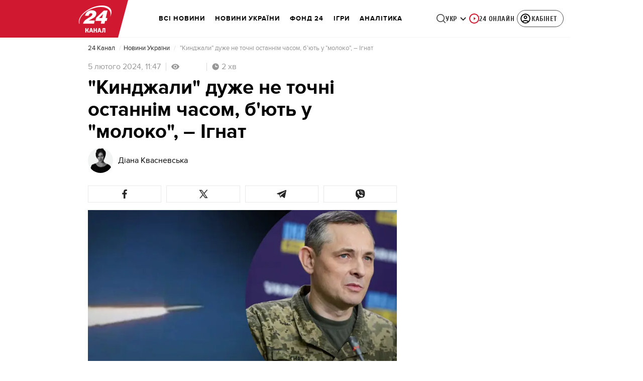

--- FILE ---
content_type: application/javascript
request_url: https://24tv.ua/main.86c39332dd8c7c2a.js
body_size: 238535
content:
globalThis.$localize=Object.assign(globalThis.$localize || {},{locale:"ua"});
"use strict";(self.webpackChunktv24app=self.webpackChunktv24app||[]).push([["main"],{9536:(Oe,Z,l)=>{l.d(Z,{g:()=>D});var s=function(r){return r.THIS_WEEK="this-week",r.LAST_WEEK="last-week",r}(s||{});class D{static{this.TAG_URL_MATCHER="([A-Za-z0-9_=-]+)_tag([0-9]+)"}static{this.AUTO24_TAG_URL="tag_auto24"}static{this.TAG_URL_WITH_SUBFOLDER_MATCHER="[a-z0-9]+/*[a-z0-9]+/([A-Za-z0-9_=-]+)_tag([0-9]+)"}static{this.NEWS_URL_MATCHER="([A-Za-z0-9_=-]+)_n([0-9]+)"}static{this.MOBILE_NEWS_URL_MATCHER=".*/*mobile/news/([0-9]+)"}static{this.MOBILE_NEWS_URL_MATCHER_WITH_INFSCROLL=".*/*mobile/infnews/([0-9]+)"}static{this.NEWS_URL_WITH_SUBFOLDER_MATCHER="[a-z0-9]*/*[a-z0-9]+/([A-Za-z0-9_=-]+)_n([0-9]+)"}static{this.NEWS_SHORT_URL_MATCHER="^_*n([0-9]+)"}static{this.TAG_SHORT_URL_MATCHER="^_*t([0-9]+)"}static{this.PAGINATION_MATCHER="((fromnews|newsfrom)\\d+)/*"}static{this.PAGINATION_INDICATION_MATCHER="(fromnews|newsfrom)"}static{this.OLD_PAGINATION_INDICATION_MATCHER=/newsfrom/}static{this.NEW_PAGINATION_INDICATION_MATCHER="fromnews"}static{this.PAGINATION_DEFAULT_COUNT=10}static{this.WEATHER_MATCHER="(weather_([a-z]+(?:_[a-z]+)*)_id\\d+)/*"}static{this.ARCHIVE_BASE_MATCHER="archive"}static{this.ARCHIVE_DATE_MATCHER="\\d+_[a-z]+_\\d{4}"}static{this.SITEMAP_URL_MATCHER="^sitemap_((\\d{4})-(\\d+)?-(\\d{1,2})?)?"}static{this.SITEMAP_WEEK_MATCHER=`^sitemap_(${s.THIS_WEEK}|${s.LAST_WEEK})`}static{this.SITEMAP_DATE_MATCHER="^sitemap_([\\d-]+)/*"}static{this.SITEMAP_MAIN_PAGE_MATCHER="^sitemap(/)*$"}static{this.MATCH_CENTER_MATCHER="^match-centre"}static{this.GAME_MATCHER="^matchcenter\\/(\\d+)-[a-z-]+"}static{this.AUDIO_MATCHER="^audionews(?:(\\/(?<id>\\d*))*(?:\\/(?<transliteration>[a-zA-Z0-9-]*)?)?)?\\/?$"}static{this.INVESTIGATION_MATCHER="investigations$"}static{this.JOB_MATCHER="job$"}static{this.INTERSHIP_MATCHER="intership$"}static{this.MATCHES="matches"}static{this.TABLES="tables"}static{this.CACHE_FORCE_EVICT_HEADER="cache-force-evict"}static{this.IF_NONE_MATCH_HEADER="if-none-match"}static{this.LAST_MODIFIED_HEADER="Last-Modified"}static{this.LOCATION_HEADER="Location"}static{this.X_ROBOTS_TAG="X-Robots-Tag"}static{this.locales=["ua","ru"]}static{this.defaultLocale="ua"}static{this.SKIP_TRANSFER_STATE_KEY="skipTransferState"}static{this.TV24_SITE_ID=1}static{this.SHOWBIZ_SITE_ID=37}static{this.FINANCY_SITE_ID=16}static{this.SMACHNONEWS_SITE_ID=32}static{this.PORADY_SITE_ID=54}static{this.LANGUAGE_SHORT_NAME_RU="ru"}static{this.LANGUAGE_SHORT_NAME_UK="uk"}static{this.LANGUAGE_ID_RU=2}static{this.LANGUAGE_ID_UA=1}static{this.MAIN_TOP_NEWS_BLOCK_MAIN_PAGE_COUNT=4}static{this.TOP_NEWS_BLOCK_CATEGORY_MAIN_PAGE_COUNT=15}static{this.ANNOUNCERS_TITLE_UA="\u0412\u0435\u0434\u0443\u0447\u0456"}static{this.ANNOUNCERS_TITLE_RU="\u0412\u0435\u0434\u0443\u0449\u0438\u0435"}static{this.ANNOUNCERS_EMAIL="veduchi@24tv.com.ua"}static{this.scrollPositionKey="scrollPositionAppCustom"}static{this.SNACK_GAME_CHANEL_ID="2a1r4cahsovc0"}static{this.SCROLL_WITH_RECOMMENDATION_FIRST="scroll_with_recommendation_first"}static{this.SCROLL_WITH_RELATED_TAGS_FIRST="scroll_with_related_tags_first"}static{this.TOP_TAGS_BLOCK="TOP_TAGS_BLOCK"}static{this.SPECIAL_THEME_BLOCK="ACTUAL_NEWS_BLOCK"}static{this.EVENTS_NEWS_LIST="EVENTS_NEWS_LIST"}static{this.LAST_NEWS_BLOCK="LAST_NEWS_BLOCK"}static{this.ECONOMY_RELEVANT_NEWS_BLOCK_1="RELEVANT_TOPIC_BLOCK_1"}static{this.ECONOMY_RELEVANT_NEWS_BLOCK_2="RELEVANT_TOPIC_BLOCK_2"}static{this.NUMBER_OF_NEWS_ECONOMY_RELEVANT_BLOCK=2}static{this.AUTHOR_TAG_MENU_TYPES=[148,149,150]}static{this.HIGHLIGHTED_TOP_TAGS_WITH_ICON=[10155]}static{this.PHOTO_TYPE={ADDITIONAL_PHOTO:"ADDITIONAL_PHOTO",MAIN_PHOTO:"MAIN_PHOTO"}}static{this.socialNetworkLinks={facebook:"https://www.facebook.com/news24ukraine",facebookEng:"https://www.facebook.com/24tvua.in.english",twitter:"https://twitter.com/24tvua",youtube:"https://www.youtube.com/user/news24",instagram:"https://www.instagram.com/24tvua/",telegram:"https://t.me/+u321wXEALVRhYzIy",telegram24:"https://t.me/+Ooj1q6srhkswMzUy",telegram24Ru:"https://t.me/+Ooj1q6srhkswMzUy",telegramEconomy:"https://t.me/+nhfjZo5iOe0xOTRi",telegramSport:"https://t.me/+8gQFonIEfwJlYTcy",telegramShowbiz:"https://t.me/theshowmustgoon24",telegramHealth:"https://t.me/+DdzZFg_Q-HpjNDli",telegram24_banner:"https://t.me/+r_JS-_A6qEFmNGZi",telegram24Ru_banner:"https://t.me/+r_JS-_A6qEFmNGZi",viber:"https://invite.viber.com/?g2=AQBFn9KOpClXKEjWVVs2f3W28VGrt7SREaMZNgfYTaEZsgFEE1t65%2Fz%2ByIynX9i7",tiktok:"https://www.tiktok.com/@24tv.ua",whatsapp:"https://whatsapp.com/channel/0029Va3o4xHHVvTSHF77uf3E",googleNewsUk:"https://news.google.com/publications/CAAiEDAMSReZZgrC6XJeQMfLvyMqFAgKIhAwDEkXmWYKwulyXkDHy78j?hl=uk&gl=UA&ceid=UA:uk",googleNewsRu:"https://news.google.com/publications/CAAqBwgKMJjR0wEw6_01?hl=ru&gl=UA&ceid=UA%3Aru",googleNews:"https://news.google.com/publications/CAAqIAgKIhpDQklTRFFnTWFna0tCekkwZEhZdWRXRW9BQVAB",rss:"/rss_info"}}static{this.GOOGLE_DISCOVER_RSS_FEEDS=["/rss/all.xml?googleFlg=true","/rss/all.xml?googleFlg=true&lang=ru","/rss/all.xml?googleFlg=true&tagId=1117","/rss/all.xml?googleFlg=true&tagId=1117&lang=ru","/rss/all.xml?googleFlg=true&tagId=1792","/rss/all.xml?googleFlg=true&tagId=1792&lang=ru","/rss/all.xml?googleFlg=true&tagId=4638","/rss/all.xml?googleFlg=true&tagId=4638&lang=ru"]}static{this.FOOTBALL_LAST_NEWS_API="https://football24.ua/feed/getLastPopularNews.do?count=4"}static{this.AUTO24_LAST_NEWS_API="https://auto.24tv.ua/api/getLastNews?count=4"}static{this.FEEDBACK_SITE_ID=5}static{this.NOWAR="\u041d\u0456 \u0432\u0456\u0439\u043d\u0456"}static{this.SEARCH_PAGE_DEFAULT_PAGE_SIZE=10}static{this.SEARCH_PAGE_DEFAULT_START_FILTER_DATE=new Date(11991384e5)}static{this.KYIV_WEATHER_ID=19}static{this.ADVERTISING_DEPARTMENT_ID=2}static{this.VACANCIES_DEPARTMENT_ID=200}static{this.DEFAULT_REDIRECT_URL_UA="/ukrayina_tag1119/"}static{this.DEFAULT_REDIRECT_URL_RU="/ru/ukraina_tag1119/"}static{this.SEARCH_MAIN_PAGE="/search"}static{this.SEARCH_MAIN_PAGE_RU="/ru/search"}static{this.BLOG_FEEDBACK_EMAIL="s.mindzhosa@24tv.com.ua"}static{this.INFINITE_SCROL_MOBILE_PREFIX="/mobile/infnews"}static{this.STORIFY_WIDGET_ID_SITES_MAP=[{siteId:1,widgetId:"9714"},{siteId:69,widgetId:"9779"},{siteId:34,widgetId:"9781"},{siteId:64,widgetId:"9780"},{siteId:42,widgetId:"9780"},{siteId:62,widgetId:"9798"},{siteId:71,widgetId:"9714"},{siteId:30,widgetId:"9877"}]}static{this.SITES_TO_ALLOW_BOTH_IDEALMEDIA_AND_STORIFY=[1,71,30]}static{this.REACTION_ALLOWED_SITES=[2,20]}static{this.SC_INVESTIGATIONS_TITLE_HOME_PAGE="SC_INVESTIGATIONS_TITLE_HOME_PAGE"}static{this.SC_INVESTIGATIONS_DESCRIPTION_HOME_PAGE="SC_INVESTIGATIONS_DESCRIPTION_HOME_PAGE"}static{this.SC_JOB_TITLE_HOME_PAGE="SC_JOB_TITLE_HOME_PAGE"}static{this.SC_JOB_DESCRIPTION_HOME_PAGE="SC_JOB_DESCRIPTION_HOME_PAGE"}static{this.SC_INTERSHIP_TITLE_HOME_PAGE="SC_INTERSHIP_TITLE_HOME_PAGE"}static{this.SC_INTERSHIP_DESCRIPTION_HOME_PAGE="SC_INTERSHIP_DESCRIPTION_HOME_PAGE"}static{this.SC_VIDEO_TITLE_HOME_PAGE="SC_VIDEO_TITLE_HOME_PAGE"}static{this.SC_VIDEO_DESCRIPTION_HOME_PAGE="SC_VIDEO_DESCRIPTION_HOME_PAGE"}static{this.SC_ONLINE_TITLE_HOME_PAGE="SC_ONLINE_TITLE_HOME_PAGE"}static{this.SC_ONLINE_DESCRIPTION_HOME_PAGE="SC_ONLINE_DESCRIPTION_HOME_PAGE"}static{this.AUDIO_NEWS_PAGE_DESCRIPTION="SC_AUDIO_NEWS_PAGE_DESCRIPTION"}static{this.SC_ONLINE_PAGE_DESCRIPTION="SC_ONLINE_PAGE_DESCRIPTION"}static{this.SC_VIDEO_PAGE_DESCRIPTION="SC_VIDEO_PAGE_DESCRIPTION"}static{this.ARTICLES_TAG_ID=10}static{this.EXCHANGE_RATE_TAG_ID=224}static{this.ALL_BLOGGERS_TAG_ID=2592}static{this.NEWS_FOR_TAG_PAGE_14=14}static{this.NEWS_FOR_TAG_PAGE_12=12}static{this.NOVINI_TAG_ID=1117}static{this.UKRAYINA_TAG_ID=1119}static{this.EURO2024_TAG_ID=10050}static{this.DEFAULT_NEWS_TAG_URL_UA="/novini_tag1117/"}static{this.DEFAULT_NEWS_TAG_URL_RU="/ru/novosti_tag1117/"}static{this.CITIES_SUBSITES_IDS=[23,22,48,46,47]}static{this.HEALTH_SUBSITES_IDS=[5,31,44,27]}static{this.ECONOMY_SUBSITES_IDS=[30]}static{this.GEOPOLITICS_SUBSITES_IDS=[71]}static{this.ECONOMY_SUBSITE_ID=30}static{this.ZBROYA_PEREMOGI=10047}static{this.NUROFEN_TAG=9334}static{this.BAYER_TAG=9809}static{this.KOROLI_ROZVAG_TAG=10510}static{this.AGRO_CATALOG_PAGE_HTML="AGRO_CATALOG_PAGE_HTML"}static{this.HEALTH_DISCLAIMER="HEALTH"}static{this.GAMBLING_DISCLAIMER="GAMBLING"}static{this.HOROSCOPE_DISCLAIMER="HOROSCOPE"}static{this.LAW_DISCLAIMER="LAW"}static{this.GAMBLING_SLOTOKING_DISCLAIMER="GAMBLING_SLOTOKING"}static{this.EURO_TOP_NEWS_TAG=10991}static{this.AGE_DISCLAIMER_TAG=11584}static{this.NEWS_ATTRIBUTE="custom-script-news-data"}static{this.TAG_ATTRIBUTE="custom-script-tag-data"}static{this.MAIN_PAGE_ATTRIBUTE="custom-script-main-page-data"}static{this.GENERAL_ATTRIBUTE="custom-script-general-data"}static{this.TRANSLATIONS_RU={today:"\u0441\u0435\u0433\u043e\u0434\u043d\u044f",yesterday:"\u0432\u0447\u0435\u0440\u0430",months:["\u044f\u043d\u0432\u0430\u0440\u044f","\u0444\u0435\u0432\u0440\u0430\u043b\u044f","\u043c\u0430\u0440\u0442\u0430","\u0430\u043f\u0440\u0435\u043b\u044f","\u043c\u0430\u044f","\u0438\u044e\u043d\u044f","\u0438\u044e\u043b\u044f","\u0430\u0432\u0433\u0443\u0441\u0442\u0430","\u0441\u0435\u043d\u0442\u044f\u0431\u0440\u044f","\u043e\u043a\u0442\u044f\u0431\u0440\u044f","\u043d\u043e\u044f\u0431\u0440\u044f","\u0434\u0435\u043a\u0430\u0431\u0440\u044f"],monthsShort:["\u044f\u043d\u0432","\u0444\u0435\u0432","\u043c\u0430\u0440\u0442","\u0430\u043f\u0440","\u043c\u0430\u0439","\u0438\u044e\u043d\u044c","\u0438\u044e\u043b\u044c","\u0430\u0432\u0433","\u0441\u0435\u043d\u0442","\u043e\u043a\u0442","\u043d\u043e\u044f","\u0434\u0435\u043a"],days:["\u043f\u043e\u043d\u0435\u0434\u0435\u043b\u044c\u043d\u0438\u043a","\u0432\u0442\u043e\u0440\u043d\u0438\u043a","\u0441\u0440\u0435\u0434\u0430","\u0447\u0435\u0442\u0432\u0435\u0440\u0433","\u043f\u044f\u0442\u043d\u0438\u0446\u0430","\u0441\u0443\u0431\u0431\u043e\u0442\u0430","\u0432\u043e\u0441\u043a\u0440\u0435\u0441\u0435\u043d\u044c\u0435"],daysShort:["\u043f\u043d","\u0432\u0442","\u0441\u0440","\u0447\u0442","\u043f\u0442","\u0441\u0431","\u0432\u0441"]}}static{this.TRANSLATIONS={today:"\u0441\u044c\u043e\u0433\u043e\u0434\u043d\u0456",yesterday:"\u0432\u0447\u043e\u0440\u0430",monthsShort:["\u0441\u0456\u0447","\u043b\u044e\u0442","\u0431\u0435\u0440","\u043a\u0432\u0456\u0442","\u0442\u0440\u0430\u0432","\u0447\u0435\u0440\u0432","\u043b\u0438\u043f","\u0441\u0435\u0440\u043f","\u0432\u0435\u0440","\u0436\u043e\u0432\u0442","\u043b\u0438\u0441\u0442","\u0433\u0440\u0443\u0434"],months:["\u0441\u0456\u0447\u043d\u044f","\u043b\u044e\u0442\u043e\u0433\u043e","\u0431\u0435\u0440\u0435\u0437\u043d\u044f","\u043a\u0432\u0456\u0442\u043d\u044f","\u0442\u0440\u0430\u0432\u043d\u044f","\u0447\u0435\u0440\u0432\u043d\u044f","\u043b\u0438\u043f\u043d\u044f","\u0441\u0435\u0440\u043f\u043d\u044f","\u0432\u0435\u0440\u0435\u0441\u043d\u044f","\u0436\u043e\u0432\u0442\u043d\u044f","\u043b\u0438\u0441\u0442\u043e\u043f\u0430\u0434\u0430","\u0433\u0440\u0443\u0434\u043d\u044f"],days:["\u043f\u043e\u043d\u0435\u0434\u0456\u043b\u043e\u043a","\u0432\u0456\u0432\u0442\u043e\u0440\u043e\u043a","\u0441\u0435\u0440\u0435\u0434\u0430","\u0447\u0435\u0442\u0432\u0435\u0440","\u043f'\u044f\u0442\u043d\u0438\u0446\u044f","\u0441\u0443\u0431\u043e\u0442\u0430","\u043d\u0435\u0434\u0456\u043b\u044f"],daysShort:["\u043f\u043d","\u0432\u0442","\u0441\u0440","\u0447\u0442","\u043f\u0442","\u0441\u0431","\u043d\u0434"]}}static{this.CACHE_TIME_SEC=1}static{this.CACHE_TIME_MIN=60}static{this.CACHE_TIME_HOUR=3600}static{this.CACHE_TIME_DAY=86400}static{this.ONE_DAY_MS=864e5}static{this.WEATHER_DESC_ICONS_PATH="assets/img/weather-icons-new/description-icons/"}static{this.DEFAULT_FORECAST_SETTLEMENT_ID=10868}static{this.ICONS_WITHOUT_SHADOWS=["d100","d000","n100","n000"]}static{this.AUTONOMOUS_REPUBLIC_OF_CRIMEA_ID=6}static{this.SEVASTOPOL_ID=26}static{this.SIMFEROPOL_ID=20900}static{this.KYIV_ID=22}static{this.PUSH_POPUP_DELAY_AFTER_REJECT=2592e5}static getLanguageIdByShortName(k){return k.toLowerCase()===this.LANGUAGE_SHORT_NAME_UK?this.LANGUAGE_ID_UA:this.LANGUAGE_ID_RU}static getLanguageShortNameById(k){return k===this.LANGUAGE_ID_UA?this.LANGUAGE_SHORT_NAME_UK:this.LANGUAGE_SHORT_NAME_RU}static{this.Breakpoints={md:640,lg:1024,xl:1200,xxl:1600}}static{this.breadcrumbs=[{label:"24 \u043a\u0430\u043d\u0430\u043b",labelRu:"24 \u043a\u0430\u043d\u0430\u043b",url:"/"},{label:"\u0406\u0433\u0440\u0438",labelRu:"\u0418\u0433\u0440\u044b",url:"/online-games"}]}}},286:(Oe,Z,l)=>{l.d(Z,{l:()=>A});var s=l(6814),D=l(5619),r=l(5879),k=l(1311);let A=(()=>{class L{constructor(T,I,F){this.document=T,this.pd=I,this.mobileBranding=null,this.mobileBrandingSubject=new D.X(this.mobileBranding),this.optadScriptLoaded=!1,this.optadScriptId="optad360-plugin-script",this.optadScriptSrc="//get.optad360.io/sf/6348ddf6-c5b5-45be-aab6-3dad5ff9941a/plugin.min.js",this.topStickyDestroyed=!1,this.renderer=F.createRenderer(null,null)}setMobileBrandingStickyMode(T){this.mobileBrandingSubject.next(T)}destroyTopStickyBranding(){this.topStickyDestroyed||this.pd.isBrowser&&this.waitAndDestroyElement()}waitAndDestroyElement(){const T=this.document.querySelector(".iSFtop");T?(T.remove(),this.topStickyDestroyed=!0):setTimeout(()=>{const I=this.document.querySelector(".iSFtop");I&&(I.remove(),this.topStickyDestroyed=!0)},500)}initOptadScriptOnScroll(){if(!this.pd.isBrowser||this.optadScriptLoaded)return;if(window.scrollY>=5)return void this.loadOptadScript();const T=()=>{window.scrollY>=5&&(this.loadOptadScript(),window.removeEventListener("scroll",T))};window.addEventListener("scroll",T,{passive:!0})}loadOptadScript(){if(this.optadScriptLoaded)return;if(this.document.getElementById(this.optadScriptId))return void(this.optadScriptLoaded=!0);const I=this.renderer.createElement("script");this.renderer.setAttribute(I,"id",this.optadScriptId),this.renderer.setAttribute(I,"src",this.optadScriptSrc),this.renderer.setAttribute(I,"async","true"),this.renderer.appendChild(this.document.head,I),this.optadScriptLoaded=!0}removeAdvBlock(T){for(const I of T){const F=document.querySelectorAll("[id*="+I+"]");for(const w of F)w.remove()}}hideBrandingMobile(){this.removeAdvBlock(["mobileBrandingSmallBannerWrapper"]);const T=document.createEvent("Event");T.initEvent("disableSmallMobileBranding",!0,!0),window.dispatchEvent(T)}removeScript(T){for(const I of T)for(const F of document.getElementsByTagName("script"))F.src.includes(I)&&F.remove()}hideAdvBlock(T){for(const I of T){const F=document.querySelectorAll("[id^="+I+"]");for(const w of F)w.style.display="none"}}initVoxScript(){if(typeof window._tx>"u"){const T=document.createElement("script");T.type="text/javascript",T.async=!0,T.src="https://st.hbrd.io/ssp.js?t="+(new Date).getTime(),(document.getElementsByTagName("head")[0]||document.getElementsByTagName("body")[0]).appendChild(T)}window._tx=window._tx||{},window._tx.cmds=window._tx.cmds||[],window._tx.cmds.push(function(){window._tx.integrateInImage({placeId:"63f46b5b7bc72f6b1ca10baf",addContainer:!0,imageSelector:".photo-wrap"}),window._tx.init({canShowDuplicates:!0})}),console.log(window._tx)}static{this.\u0275fac=function(I){return new(I||L)(r.LFG(s.K0),r.LFG(k.n),r.LFG(r.FYo))}}static{this.\u0275prov=r.Yz7({token:L,factory:L.\u0275fac,providedIn:"root"})}}return L})()},8622:(Oe,Z,l)=>{l.d(Z,{u:()=>k});var s=l(6814),D=l(3252),r=l(5879);let k=(()=>{class A{static{this.\u0275fac=function(T){return new(T||A)}}static{this.\u0275mod=r.oAB({type:A})}static{this.\u0275inj=r.cJS({imports:[s.ez,D.sn]})}}return A})()},6067:(Oe,Z,l)=>{l.d(Z,{l:()=>k});var s=l(6814),D=l(3252),r=l(5879);let k=(()=>{class A{static{this.\u0275fac=function(T){return new(T||A)}}static{this.\u0275mod=r.oAB({type:A})}static{this.\u0275inj=r.cJS({imports:[s.ez,D.sn]})}}return A})()},9053:(Oe,Z,l)=>{l.d(Z,{Q:()=>L,n:()=>B});var s=l(3683),D=l(2181),r=l(1849),k=l(5879),A=l(5153),L=function(T){return T.PLAYER="player",T.PLAYER_TYPE="playerType",T.DIGEST_DATA="digestData",T.PLAYER_NEWS_ID="playerNewsId",T.PLAYER_PLAYBACK_SPEED="playerPlaybackSpeed",T.PLAYER_NEWS_URL_RU="playerNewsUrlRu",T.PLAYER_NEWS_URL_UK="playerNewsUrlUk",T.PLAYER_NEWS_TITLE="playerNewsTitle",T.PLAYER_NEWS_CREATED_DATE="playerNewsCreatedDate",T.PLAYER_NEWS_UPDATED_DATE="newsUpdateDate",T.NEWS_TITLE="newsTitle",T.IS_WIDE_PHOTOS="isWidePhotos",T.PLAYER_CURRENT_TIME="playerCurrentTime",T.PLAYER_CURRENT_GROUP_INDEX="playerCurrentGroupIndex",T.PLAYER_CURRENT_GROUP_SRC="playerCurrentGroupSrc",T.PLAYER_SITE_ID="playerNewsSiteId",T}(L||{});let B=(()=>{class T{constructor(F){this.localStorageService=F}syncLocalStorageData(F){this.handleCurrentTimeTracking(F),this.handlePlayTracking(F),this.handlePlaybackSpeedChange(F)}handlePlaybackSpeedChange(F){F.onChangeSpeed.subscribe(w=>{this.localStorageService.saveData(L.PLAYER_PLAYBACK_SPEED,String(w))})}handleCurrentTimeTracking(F){F.currentTime$.pipe((0,D.h)(()=>F.currentGroup.partType===r.p.CONTENT)).subscribe(w=>{this.localStorageService.saveData(L.PLAYER_CURRENT_TIME,String(w)),this.localStorageService.saveData(L.PLAYER_CURRENT_GROUP_INDEX,String(F.currentGroupIndex)),this.localStorageService.saveData(L.PLAYER_CURRENT_GROUP_SRC,F.currentGroup.src)})}handlePlayTracking(F){F.isPlaying$.pipe((0,D.h)(()=>F.currentGroup.partType===r.p.CONTENT)).subscribe(w=>{const te=(0,s.s)(F.currentStream.news);this.localStorageService.saveData(L.PLAYER,JSON.stringify(w)),this.setNewsInfoToLocalStorage(te)})}setNewsInfoToLocalStorage(F){this.localStorageService.saveData(L.PLAYER_NEWS_ID,JSON.stringify(F.id)),this.localStorageService.saveData(L.PLAYER_NEWS_URL_RU,F.newsUrlRu),this.localStorageService.saveData(L.PLAYER_NEWS_URL_UK,F.newsUrlUk),this.localStorageService.saveData(L.PLAYER_NEWS_TITLE,F.name),this.localStorageService.saveData(L.PLAYER_NEWS_CREATED_DATE,F.createdDate),this.localStorageService.saveData(L.PLAYER_NEWS_UPDATED_DATE,F.updatedDate),this.localStorageService.saveData(L.NEWS_TITLE,F.name),this.localStorageService.saveData(L.IS_WIDE_PHOTOS,JSON.stringify(F.widePhotos)),this.localStorageService.saveData(L.PLAYER_SITE_ID,JSON.stringify(F.siteId))}getFromLocalStorage(){return{player:this.localStorageService.getData(L.PLAYER),playerType:this.localStorageService.getData(L.PLAYER_TYPE),digestData:this.localStorageService.getData(L.DIGEST_DATA),playerNewsId:this.localStorageService.getData(L.PLAYER_NEWS_ID),playerNewsUrlRu:this.localStorageService.getData(L.PLAYER_NEWS_URL_RU),playerNewsUrlUk:this.localStorageService.getData(L.PLAYER_NEWS_URL_UK),playerNewsTitle:this.localStorageService.getData(L.PLAYER_NEWS_TITLE),playerNewsCreatedDate:this.localStorageService.getData(L.PLAYER_NEWS_CREATED_DATE),newsUpdateDate:this.localStorageService.getData(L.PLAYER_NEWS_UPDATED_DATE),newsTitle:this.localStorageService.getData(L.NEWS_TITLE),isWidePhotos:this.localStorageService.getData(L.IS_WIDE_PHOTOS),playerCurrentTime:this.localStorageService.getData(L.PLAYER_CURRENT_TIME),playerCurrentGroupIndex:this.localStorageService.getData(L.PLAYER_CURRENT_GROUP_INDEX),playerCurrentGroupSrc:this.localStorageService.getData(L.PLAYER_CURRENT_GROUP_SRC),playerPlaybackSpeed:this.localStorageService.getData(L.PLAYER_PLAYBACK_SPEED),playerNewsSiteId:this.localStorageService.getData(L.PLAYER_SITE_ID)}}static{this.\u0275fac=function(w){return new(w||T)(k.LFG(A.n))}}static{this.\u0275prov=k.Yz7({token:T,factory:T.\u0275fac,providedIn:"root"})}}return T})()},1849:(Oe,Z,l)=>{l.d(Z,{j:()=>s,p:()=>D});var s=function(r){return r.NEWS="news",r.AUDIO_NEWS="audioNews",r}(s||{}),D=function(r){return r.PREROLL="preroll",r.ADVERTISEMENT="advertisement",r.CONTENT="content",r}(D||{})},3683:(Oe,Z,l)=>{l.d(Z,{s:()=>D});var s=l(4466);function D(A){const L=new s.S;return function r(A){return void 0!==A.id}(A)?A:(function k(A){return void 0!==A.newsId}(A)&&(L.id=A.newsId,L.newsUrlUk=A.newsUrlUk,L.newsUrlRu=A.newsUrlRu,L.name=A.newsTitle,L.siteId=A.siteId,L.createdDate=A.newsCreatedDate,L.updatedDate=A.newsUpdatedDate,L.widePhotos=!1),L)}},5191:(Oe,Z,l)=>{l.d(Z,{$:()=>k});var s=l(6814),D=l(7827),r=l(5879);let k=(()=>{class A{static{this.\u0275fac=function(T){return new(T||A)}}static{this.\u0275mod=r.oAB({type:A})}static{this.\u0275inj=r.cJS({imports:[s.ez,D.mZ]})}}return A})()},1109:(Oe,Z,l)=>{l.d(Z,{L:()=>A});var s=l(5861),D=l(553),r=l(9536);const k=3e3;let A=(()=>{class L{static getImageUrl(T,I,F,w,K,te,re,ie,ae=null,X="cover"){if(!I&&!T)return console.error("Either `url` or `entity` should be provided in ImageUtil."),"";let Y=w,fe=K;w&&w>k&&(Y=k,fe=K?Math.round(K*(k/w)):null);const Re=ae?`&q=${ae}`:"";if(null!=I)return I=this.replaceDIRAndCDN(I),re&&Y&&fe&&Y>0&&fe>0&&(I=I.concat(I.includes("?")?"&":"?").concat(`w=${Y}&h=${fe}&fit=${X}&output=webp${Re}`)),Re&&(I=I.concat(I.includes("?")?Re:Re.replace("&","?"))),I;if(null==T.createdDate)return console.warn("Unable to generate image URL for entity",T),"";const pe=Y&&fe?`&w=${Y}&h=${fe}&fit=${X}${T.cropType?"&a="+T.cropType:""}&output=webp${Re}`:"",Ae=T.photoUpdatedDateTimestamp?T.photoUpdatedDateTimestamp:"";return`${D.N.production&&ie?ie+"/resources":D.N.resourcesPath}/photos/${F}/${this.getFormattedDate(T)}/${T.id}.${te}?v=${Ae}`+pe}static getFormattedDate(T){const I=new Date(T.createdDate);return`${I.getFullYear()}${I.getMonth()+1<10?"0"+(I.getMonth()+1):I.getMonth()+1}`}static getImageUrlByPhoto(T,I,F,w,K,te){const re=D.N.production&&te?te+"/resources":D.N.resourcesPath;if(!T||!I)return console.error("Either `photo` or `entity` should be provided in ImageUtil [getImageUrlByPhoto]."),"";let ie=w,ae=K;w&&w>k&&(ie=k,ae=K?Math.round(K*(k/w)):null);let X=`${re}/photos/${F.toLowerCase()}/`;X+=`${this.getFormattedDate(T)}/${I.id}`,T.type===r.g.PHOTO_TYPE.ADDITIONAL_PHOTO&&(X+=`_${T.id}`),X+=T.extension?`.${T.extension}`:".jpg";let Y="";return ie&&(Y+=`&w=${ie}`),ae&&(Y+=`&h=${ae}`),X+=`?v=${I.photoUpdatedDateTimestamp}`,X+=Y,X+=T.cropType?"&a="+T.cropType:"",X}static replaceDIRAndCDN(T){return T.replace("620_DIR/","").replace("640_DIR/","").replace("https://imagecdn3.luxnet.ua/tv24",D.N.protocol+D.N.host)}static getYoutubeImageByVideoUrl(T){if(T)return`https://img.youtube.com/vi/${T.match(/v=(.*)/)[1]}/sddefault.jpg`;console.error("`videoUrl` should be provided in ImageUtil [getYoutubeImageByVideoUrl].")}static{this.downloadImage=function(){var T=(0,s.Z)(function*(I){I||console.log("Image src is not provided in ImageUtil [downloadImage].");const w=yield(yield fetch(I)).blob(),K=URL.createObjectURL(w),te=document.createElement("a");te.href=K,te.download=K&&K.split("/").pop(),document.body.appendChild(te),te.click(),document.body.removeChild(te)});return function(I){return T.apply(this,arguments)}}()}}return L})()},215:(Oe,Z,l)=>{l.d(Z,{F:()=>A});var s=l(6814),D=l(4190),r=l(5191),k=l(5879);let A=(()=>{class L{static{this.\u0275fac=function(I){return new(I||L)}}static{this.\u0275mod=k.oAB({type:L})}static{this.\u0275inj=k.cJS({imports:[s.ez,D.Bz,r.$]})}}return L})()},2280:(Oe,Z,l)=>{l.r(Z),l.d(Z,{ScrollToTopComponent:()=>L});var s=l(6814),D=l(6234),r=l(5619),k=l(5191),A=l(5879);let L=(()=>{class B{constructor(I){this.window=I,this.showButton$=new r.X(!1)}onWindowScroll(){this.showButton$.next(this.window.scrollY>this.window.innerHeight)}scrollToTop(){this.window.scrollTo({top:0,behavior:"smooth"})}static{this.\u0275fac=function(F){return new(F||B)(A.Y36(D.m))}}static{this.\u0275cmp=A.Xpm({type:B,selectors:[["app-scroll-to-top"]],hostBindings:function(F,w){1&F&&A.NdJ("scroll",function(){return w.onWindowScroll()},!1,A.Jf7)},standalone:!0,features:[A.jDz],decls:3,vars:4,consts:[[1,"scroll-to-top"],["type","button","data-toggle","button","aria-pressed","true",1,"scroll-to-top__button",3,"click"]],template:function(F,w){1&F&&(A.TgZ(0,"div",0),A.ALo(1,"async"),A.TgZ(2,"button",1),A.NdJ("click",function(){return w.scrollToTop()}),A.qZA()()),2&F&&A.ekj("scroll-to-top--show",A.lcZ(1,2,w.showButton$))},dependencies:[s.ez,s.Ov,k.$],styles:['.scroll-to-top[_ngcontent-%COMP%]{position:fixed;bottom:15px;right:15px;z-index:2000;opacity:0;transition:all .2s ease-in-out}.scroll-to-top--show[_ngcontent-%COMP%]{opacity:1;transition:all .2s ease-in-out}.scroll-to-top__button[_ngcontent-%COMP%]{box-sizing:border-box;position:relative;width:42px;height:42px;border:1px solid var(--primary-color);border-radius:8px;background-color:var(--primary-color);box-shadow:0 2px 15px #00000026;cursor:pointer}.scroll-to-top__button[_ngcontent-%COMP%]:after{position:absolute;content:"";width:30px;height:30px;top:50%;right:50%;transform:translate(50%,-50%);background:url(/assets/img/scroll-to-top-arrow.svg);transition:transform .3s ease,border-color .3s ease}.scroll-to-top__button[_ngcontent-%COMP%]:hover{border-color:color-mix(in srgb,var(--primary-color) 80%,black 20%)}.scroll-to-top__button[_ngcontent-%COMP%]:hover:after{transform:translate(50%,-60%)}']})}}return B})()},8063:(Oe,Z,l)=>{l.d(Z,{Q:()=>r});var s=l(5619),D=l(5879);let r=(()=>{class k{constructor(){this.val=new s.X(typeof window<"u"&&window.openSearch),this.isOpened=this.val.asObservable(),this.searchPageVal=new s.X(!1),this.searchPageOpened=this.searchPageVal.asObservable()}toggleState(){this.val.next(!this.val.getValue())}onSearchPageOpened(){this.searchPageVal.next(!0)}onSearchPageClosed(){this.searchPageVal.next(!1)}static{this.\u0275fac=function(B){return new(B||k)}}static{this.\u0275prov=D.Yz7({token:k,factory:k.\u0275fac,providedIn:"root"})}}return k})()},9547:(Oe,Z,l)=>{l.d(Z,{O:()=>A});var s=l(6814),D=l(4190),r=l(215),k=l(5879);let A=(()=>{class L{static{this.\u0275fac=function(I){return new(I||L)}}static{this.\u0275mod=k.oAB({type:L})}static{this.\u0275inj=k.cJS({imports:[s.ez,D.Bz,r.F]})}}return L})()},7792:(Oe,Z,l)=>{l.d(Z,{n:()=>s});var s=function(D){return D.HIGH="high",D.LOW="low",D.AUTO="auto",D}(s||{})},4466:(Oe,Z,l)=>{l.d(Z,{H:()=>D,S:()=>s});class s{}var D=function(r){return r[r.WITHOUT_ADS=0]="WITHOUT_ADS",r[r.BLOG=1]="BLOG",r[r.BLOG_VIDEO=2]="BLOG_VIDEO",r[r.DEFAULT=3]="DEFAULT",r[r.PHOTO=4]="PHOTO",r[r.VIDEO=5]="VIDEO",r[r.WIDE_PHOTOS=6]="WIDE_PHOTOS",r[r.LANDING=7]="LANDING",r}(D||{})},5653:(Oe,Z,l)=>{l.d(Z,{d:()=>s});class s{}},7337:(Oe,Z,l)=>{l.d(Z,{S:()=>s});class s{constructor(r){this.formBuilder=r,this.isOpened=!1,this.searchForm=this.formBuilder.group({searchQuery:""}),this.searchResult=[]}}},2211:(Oe,Z,l)=>{l.d(Z,{A:()=>r});var s=l(5879),D=l(9536);let r=(()=>{class k{constructor(L){this.locale=L}transform(L,B){return L?this.locale===D.g.defaultLocale?L[B]:L[B+"Ru"]?L[B+"Ru"]:B.includes("Ua")?L[B.replace("Ua","")+"Ru"]:L[B]:""}static{this.\u0275fac=function(B){return new(B||k)(s.Y36(s.soG,16))}}static{this.\u0275pipe=s.Yjl({name:"language",type:k,pure:!0,standalone:!0})}static{this.\u0275prov=s.Yz7({token:k,factory:k.\u0275fac,providedIn:"root"})}}return k})()},9952:(Oe,Z,l)=>{l.d(Z,{K:()=>k});var s=l(5879),D=l(9536);const r=l(7140);let k=(()=>{class A{constructor(B){this.locale=B}transform(B){return`/assets/img/logos/24-${B.path}${this.locale!==D.g.defaultLocale?`-${this.locale}`:""}.png?v=${r}`}static{this.\u0275fac=function(T){return new(T||A)(s.Y36(s.soG,16))}}static{this.\u0275pipe=s.Yjl({name:"mainLogoSrc",type:A,pure:!0,standalone:!0})}}return A})()},7455:(Oe,Z,l)=>{l.d(Z,{g:()=>T});var s=l(1133),D=l(9536),r=l(553),k=l(5879),A=l(840),L=l(5949),B=l(7705);let T=(()=>{class I{constructor(w,K,te){this.ssrService=w,this.logger=K,this.languageService=te}transform(w){if(!w)return this.logger.warn("Can not create news URL! News object isn't present!"),"";{const K=this.languageService.name===D.g.LANGUAGE_SHORT_NAME_RU?w.newsUrlRu:w.newsUrlUk;if(!K)return this.languageService.name!==D.g.LANGUAGE_SHORT_NAME_RU&&this.logger.warn("Can not create news URL! News should have newsUrl!",w),"";if(this.ssrService.wasRenderedOnServer())return K;if(null!=w.siteId){const te=s.t.find(re=>re.id===w.siteId);return te?K.replace(/^http.*\//g,`${r.N.protocol}${r.N.host}/`)+`?site=${te.path}`:(this.logger.warn(`News URL pipe error! Couldn't find site for value: ${w.siteId}`),"")}this.logger.warn("News URL pipe error! Site is NULL")}}static{this.\u0275fac=function(K){return new(K||I)(k.Y36(A.o,16),k.Y36(L.Kf,16),k.Y36(B.T,16))}}static{this.\u0275pipe=k.Yjl({name:"newsUrl",type:I,pure:!0,standalone:!0})}static{this.\u0275prov=k.Yz7({token:I,factory:I.\u0275fac,providedIn:"root"})}}return I})()},8221:(Oe,Z,l)=>{l.d(Z,{D:()=>k});var s=l(5879),D=l(553),r=l(7705);let k=(()=>{class A{constructor(){this.languageService=(0,s.f3M)(r.T)}transform(B){if(!B||""===B.trim())return"";const T=this.languageService.isDefaultLocale()?"":"/ru";return D.N.protocol+D.N.weatherHost+T+"/weather/"+B}static{this.\u0275fac=function(T){return new(T||A)}}static{this.\u0275pipe=s.Yjl({name:"settlementUrl",type:A,pure:!0,standalone:!0})}}return A})()},847:(Oe,Z,l)=>{l.d(Z,{j:()=>A});var s=l(5879),D=l(553),r=l(9536),k=l(5949);let A=(()=>{class L{constructor(T,I){this.locale=T,this.logger=I}transform(T){if(!this.validate(T))return"";let I;return I=this.locale!==r.g.defaultLocale?T.onSubdomain&&D.N.production?"/ru/":"/ru":"",T.isExternal||D.N.production?`${T.domain}${I}`:`${I}/?site=${T.path}`}validate(T){return null!=T||(this.logger.warn("Can not create site URL! Object should consist required fields!",T),!1)}static{this.\u0275fac=function(I){return new(I||L)(s.Y36(s.soG,16),s.Y36(k.Kf,16))}}static{this.\u0275pipe=s.Yjl({name:"siteUrl",type:L,pure:!0,standalone:!0})}}return L})()},9999:(Oe,Z,l)=>{l.d(Z,{I:()=>k});var s=l(5879),D=l(9536),r=l(5949);let k=(()=>{class A{constructor(B,T){this.locale=B,this.logger=T}transform(B){return this.validate(B)?this.locale!==D.g.defaultLocale?B.name_ru:B.name:""}validate(B){return null!=B&&null!=B.name&&null!=B.name_ru&&null!=B.id||(this.logger.warn("Can not create Name for tag! Tag should consist required fields!",B),!1)}static{this.\u0275fac=function(T){return new(T||A)(s.Y36(s.soG,16),s.Y36(r.Kf,16))}}static{this.\u0275pipe=s.Yjl({name:"solrTagName",type:A,pure:!0,standalone:!0})}}return A})()},564:(Oe,Z,l)=>{l.d(Z,{j:()=>L});var s=l(5879),D=l(1133),r=l(9536),k=l(840),A=l(5949);let L=(()=>{class B{constructor(I,F,w){this.locale=I,this.ssrService=F,this.logger=w}transform(I){if(!this.validate(I))return"";const F=D.t.find(K=>K.id===I.siteId),w=this.locale!==r.g.defaultLocale?"/ru/":"";return this.ssrService.wasRenderedOnServer()?`${F.domain}${w}/${I.transliteration}_tag${I.id}/`:`${w}/${I.transliteration}_tag${I.id}?site=${F.path}`}validate(I){return null!=I&&null!=I.transliteration&&null!=I.transliteration_ru&&null!=I.id&&null!=I.siteId||(this.logger.warn("Can not create URL for tag! Tag should consist required fields!",I),!1)}static{this.\u0275fac=function(F){return new(F||B)(s.Y36(s.soG,16),s.Y36(k.o,16),s.Y36(A.Kf,16))}}static{this.\u0275pipe=s.Yjl({name:"solrTagUrl",type:B,pure:!0,standalone:!0})}}return B})()},7765:(Oe,Z,l)=>{l.d(Z,{g:()=>T});var s=l(5879),D=l(9536),r=l(1133),k=l(840),A=l(5949),L=l(7705),B=l(4190);let T=(()=>{class I{constructor(w,K,te,re,ie){this.locale=w,this.ssrService=K,this.logger=te,this.languageService=re,this.router=ie}transform(w,K){if(!w)return this.logger.warn("Can not create tag URL! Tag object isn't present! URL: "+this.router.url),"";{const re=(K||this.languageService.name)===D.g.LANGUAGE_SHORT_NAME_RU?w.tagUrlRu:w.tagUrlUk;if(!re)return this.logger.warn("Can not create tag URL! Tag should have tagUrl!",w),"";if(this.ssrService.wasRenderedOnServer())return re;if(null!=w.siteId){const ie=r.t.find(ae=>ae.id===w.siteId);return ie?`${re}?site=${ie.path}`:(this.logger.warn(`Tag URL pipe error! Couldn't find site for value: ${w.siteId}`),"")}this.logger.warn("Tag URL pipe error! Site is NULL")}}static{this.\u0275fac=function(K){return new(K||I)(s.Y36(s.soG,16),s.Y36(k.o,16),s.Y36(A.Kf,16),s.Y36(L.T,16),s.Y36(B.F0,16))}}static{this.\u0275pipe=s.Yjl({name:"tagUrl",type:I,pure:!0,standalone:!0})}static{this.\u0275prov=s.Yz7({token:I,factory:I.\u0275fac,providedIn:"root"})}}return I})()},2740:(Oe,Z,l)=>{l.d(Z,{m:()=>r});var s=l(9536),D=l(5879);let r=(()=>{class k{transform(L){return L&&""!==L.trim()?`${s.g.WEATHER_DESC_ICONS_PATH}${L}.svg`:""}static{this.\u0275fac=function(B){return new(B||k)}}static{this.\u0275pipe=D.Yjl({name:"weatherDescriptionIcon",type:k,pure:!0,standalone:!0})}}return k})()},2518:(Oe,Z,l)=>{l.d(Z,{g:()=>D});var s=l(5879);let D=(()=>{class r{transform(A){if(null==A||""===A||isNaN(Number(A)))return"";const L=Number(A);return`${L>0?"+":""}${L}\xb0`}static{this.\u0275fac=function(L){return new(L||r)}}static{this.\u0275pipe=s.Yjl({name:"widgetTemperature",type:r,pure:!0,standalone:!0})}}return r})()},216:(Oe,Z,l)=>{l.d(Z,{m0:()=>T,ZY:()=>B,oC:()=>I,R1:()=>F});var s=l(5879);class D{static runScriptOnLoad(K,te=0){window.addEventListener?window.addEventListener("load",()=>this.runScriptWithDelay(K,te),!1):this.runScriptWithDelay(K,te)}static runScriptWithDelay(K,te=0){te>0?setTimeout(K,te):K()}}var r=l(1311),k=l(5949),A=l(1239),L=l(9069),B=function(w){return w.faq="faq",w.shorts="24_shorts",w.reactions="reactions",w.paywall="paywall",w.audio_paywall="audio_paywall",w.auth_popup="auth_short",w.comments="comments",w.weather_widget="weather_widget",w.weather_settlement="weather_settlement",w.weather_location_modal="weather_location_modal",w.weather_city_search="weather_city_search",w.comments_block="comments_block",w}(B||{}),T=function(w){return w.view="view",w.click="click",w.subscribe="subscribe",w.unsubscribe="unsubscribe",w.expand="expand",w.open="open",w.next="next",w.prev="prev",w.pause="pause",w.resume="resume",w.like="like",w.unlike="unlike",w.mute="mute",w.unmute="unmute",w.close="close",w.share="share",w.view_item="view_item",w.sent="sent",w}(T||{}),I=function(w){return w.item="item",w.block="block",w}(I||{});let F=(()=>{class w{constructor(te,re,ie,ae){this.pd=te,this.logger=re,this.urlValidationService=ie,this.siteService=ae,this.pageViewEventDataStore={},this.userIdentified=(0,s.tdS)(!1)}trackInitialPageView(){if(this.pd.isBrowser){const te=this.siteService.activeSiteValue;this.addPageViewEventData({site_name:te.name,site_id:te.id}),D.runScriptOnLoad(()=>{this.trackPageView()},600)}}trackInfiniteScrollPageView(){if(this.pd.isBrowser){const te=this.siteService.activeSiteValue;this.addPageViewEventData({site_name:te.name,site_id:te.id}),D.runScriptWithDelay(()=>{this.trackPageView()},600)}}identifyUser(te,re={}){te&&this.isPosthogInit()&&!this.userIdentified()&&(this.userIdentified.set(!0),window.posthog.identify(te,re))}resetUser(){this.isPosthogInit()&&this.userIdentified()&&(this.userIdentified.set(!1),window.posthog.reset())}trackPageView(){this.isPosthogInit()&&window.posthog.capture("$pageview",this.getCurrentPageViewData())}trackPageLeave(){this.isPosthogInit()&&window.posthog.capture("$pageleave")}trackEvent(te,re={}){this.isPosthogInit()?te?window.posthog.capture(te,{...this.getCurrentPageViewData(),...re}):this.logger.error("Event name is required to track an event."):this.logger.error("Posthog was not loaded! Event was not tracked.")}trackEventByDefaultTemplate(te,re,ie,ae){this.trackEvent(te,{part:re,action:ie,...ae??{}})}abTestEvent(te,re){return this.isPosthogInit()&&window.posthog.getFeatureFlag(te)===re}addPageViewEventData(te){this.pd.isBrowser&&(this.pageViewEventDataStore[window.location.href]={...this.getCurrentPageViewData(),...te})}addNewsPageViewEventData(te,re){if(this.pd.isBrowser&&te){const ie=this.urlValidationService.getNewsCanonical(te);this.pageViewEventDataStore[ie]={...this.getCurrentPageViewData(ie),...re}}}getCurrentPageViewData(te){return this.pd.isBrowser&&this.pageViewEventDataStore[te||window.location.href]||{}}isPosthogInit(){const te=this.pd.isBrowser&&!!window.posthog;return!te&&this.pd.isBrowser&&this.logger.error("Posthog was not loaded!"),te}static{this.\u0275fac=function(re){return new(re||w)(s.LFG(r.n),s.LFG(k.Kf),s.LFG(A.J),s.LFG(L.P))}}static{this.\u0275prov=s.Yz7({token:w,factory:w.\u0275fac,providedIn:"root"})}}return w})()},5175:(Oe,Z,l)=>{l.d(Z,{e:()=>ie});var s=l(5879),D=l(5619),r=l(8504),k=l(6232),A=l(8180),L=l(9397),B=l(6306),T=l(2181),I=l(1374),F=l(553),w=l(9862),K=l(4190),te=l(216),re=l(5864);let ie=(()=>{class ae{constructor(Y,fe,Re,q){this.http=Y,this.router=fe,this.posthogService=Re,this.cookieStorage=q,this.API_BASE=F.N?.authApiBase,this.AUTH_BASE=`${this.API_BASE}/auth`,this._currentUserSignal=(0,s.tdS)(null),this.profileRequestInProgress=!1,this.profileRequestSubject=new D.X(null),this._initializationComplete=new D.X(!1),this.initializationComplete$=this._initializationComplete.asObservable(),this._coralTokenUpdated=new D.X(null),this.coralTokenUpdated$=this._coralTokenUpdated.asObservable(),this.currentUser=this._currentUserSignal.asReadonly()}setCurrentUser(Y){if(this._currentUserSignal.set(Y),Y){const fe={hasEmail:!!Y.email,hasPhone:!!Y.phone,hasFirstName:!!Y.firstName,hasLastName:!!Y.lastName,hasBirthDate:!!Y.birthDate,hasPicture:!!Y.picture,hasCity:!!Y.preference.preferences.city,isEmailVerified:Y.emailVerified,isPhoneVerified:Y.phoneVerified,hasSocialAccounts:Array.isArray(Y.socialAccounts)&&Y.socialAccounts.length>0,registrationMethod:Y.registrationMethod,hasDigestSetup:!!Y.preference?.digestEmail,digestTime:Y.preference?.digestTime?.[0]||"not_set",skippedStepsCount:Y.skippedSteps?Y.skippedSteps.length:0,isRegistrationComplete:Array.isArray(Y.stepsToComplete)&&0===Y.stepsToComplete.length};this.posthogService.identifyUser(Y.id,fe)}}markInitializationComplete(){this._initializationComplete.next(!0)}storeTokens(Y){this.cookieStorage.setAccessToken(Y.accessToken),Y.refreshToken&&this.cookieStorage.setRefreshToken(Y.refreshToken),console.log("AuthService: Tokens stored successfully")}clearTokens(){this.cookieStorage.clearTokens()}getRefreshToken(){return this.cookieStorage.getRefreshToken()}clearUserDataAndRedirectToRegister(){this.clearTokens(),this.setCurrentUser(null),this.posthogService.resetUser(),this.router.url.startsWith("/community")&&this.router.navigate(["/community/register"])}socialAuth(Y){return this.http.post(`${this.AUTH_BASE}/social`,Y)}socialLinkInit(Y){return this.http.post(`${this.AUTH_BASE}/social/link/init`,Y)}requestOtp(Y){return this.http.post(`${this.AUTH_BASE}/phone/request`,Y).pipe((0,L.b)(fe=>{console.log("AuthService.requestOtp response:",fe)}))}verifyOtp(Y){return this.http.post(`${this.AUTH_BASE}/phone/verify`,Y).pipe((0,L.b)(fe=>{fe.accessToken&&this.storeTokens({accessToken:fe.accessToken,refreshToken:fe.refreshToken})}))}sendMagicLink(Y){return this.http.post(`${this.AUTH_BASE}/magic-link/send`,Y)}verifyAuthToken(Y,fe){return this.http.post(`${this.AUTH_BASE}/token/authenticate`,{token:Y,provider:fe}).pipe((0,L.b)(Re=>{this.storeTokens({accessToken:Re.tokens.accessToken,refreshToken:Re.tokens.refreshToken}),console.log("AuthService: Token verification completed, tokens stored")}))}refreshToken(){const Y=this.getRefreshToken();return Y?this.http.post(`${this.AUTH_BASE}/refresh`,{refreshToken:Y}).pipe((0,L.b)(fe=>{this.storeTokens({accessToken:fe.accessToken,refreshToken:fe.refreshToken})}),(0,B.K)(fe=>{throw this.clearUserDataAndRedirectToRegister(),fe})):(0,r._)(()=>new Error("No refresh token available"))}getProfile(){return this.http.get(`${this.AUTH_BASE}/me`).pipe((0,L.b)(Y=>{this.setCurrentUser(Y),Y.coralToken&&this.storeCoralToken(Y.coralToken)}))}storeCoralToken(Y){this.cookieStorage.setCoralToken(Y),this._coralTokenUpdated.next(Y)}getCoralToken(){return this.cookieStorage.getCoralToken()}clearCoralToken(){this.cookieStorage.clearCoralToken(),this._coralTokenUpdated.next(null)}getProfileWithTokenRefresh(){return this.profileRequestInProgress?this.profileRequestSubject.pipe((0,T.h)(Y=>null!==Y),(0,I.P)()):this.makeProfileRequest()}makeProfileRequest(){return this.profileRequestInProgress=!0,this.http.get(`${this.AUTH_BASE}/me`).pipe((0,L.b)(Y=>{this.setCurrentUser(Y),Y.coralToken?(console.log("[Auth] Storing Coral token"),this.storeCoralToken(Y.coralToken)):console.warn("[Auth] No Coral token in user profile!"),this.profileRequestSubject.next(Y),this.profileRequestInProgress=!1}),(0,B.K)(Y=>(this.profileRequestInProgress=!1,this.profileRequestSubject.next(null),(401===Y?.status||401===Y?.statusCode)&&this.clearUserDataAndRedirectToRegister(),(0,r._)(()=>Y))))}retryWithTokenRefresh(Y){return Y().pipe((0,B.K)(fe=>((401===fe?.status||401===fe?.statusCode)&&this.clearUserDataAndRedirectToRegister(),(0,r._)(()=>fe))))}unlinkSocialAccount(Y){return this.retryWithTokenRefresh(()=>this.http.delete(`${this.AUTH_BASE}/social/unlink/${Y}`))}logout(){return this.retryWithTokenRefresh(()=>this.http.post(`${this.AUTH_BASE}/logout`,{}).pipe((0,L.b)(()=>{this.clearUserDataAndRedirectToRegister()})))}initializeProfile(){return this.getProfile().pipe((0,L.b)(()=>{this._initializationComplete.next(!0)}),(0,B.K)(()=>(this._initializationComplete.next(!0),k.E)))}requestPhoneLinking(Y){return this.retryWithTokenRefresh(()=>this.http.post(`${this.AUTH_BASE}/phone/link/request`,Y))}verifyPhoneLinking(Y){return this.retryWithTokenRefresh(()=>this.http.post(`${this.AUTH_BASE}/phone/link`,Y))}requestEmailLinking(Y){return this.retryWithTokenRefresh(()=>this.http.post(`${this.AUTH_BASE}/email/link/request`,Y))}verifyEmailLinking(Y){return this.retryWithTokenRefresh(()=>this.http.post(`${this.AUTH_BASE}/email/link`,Y))}requestAccountMerge(Y){return this.retryWithTokenRefresh(()=>this.http.post(`${this.AUTH_BASE}/merge/request`,Y))}confirmAccountMerge(Y){return this.retryWithTokenRefresh(()=>this.http.post(`${this.AUTH_BASE}/merge/confirm`,Y).pipe((0,A.q)(1),(0,L.b)(fe=>{fe.tokens&&this.storeTokens({accessToken:fe.tokens.accessToken,refreshToken:fe.tokens.refreshToken})})))}getSocialProviders(){return this.http.get(`${this.AUTH_BASE}/social/providers`)}googleWebAuth(Y){return this.http.post(`${this.AUTH_BASE}/web/google`,{idToken:Y}).pipe((0,L.b)(Re=>{Re.tokens&&this.storeTokens({accessToken:Re.tokens.accessToken,refreshToken:Re.tokens.refreshToken})}))}static{this.\u0275fac=function(fe){return new(fe||ae)(s.LFG(w.eN),s.LFG(K.F0),s.LFG(te.R1),s.LFG(re.G))}}static{this.\u0275prov=s.Yz7({token:ae,factory:ae.\u0275fac,providedIn:"root"})}}return ae})()},9992:(Oe,Z,l)=>{l.d(Z,{Z:()=>lt});var s=l(5879),D=l(8394),r=l(6814),k=l(6223),A=l(9437),L=l(216),B=l(1311),T=l(7088),I=l(7705),F=l(1993),w=l(8645),K=l(7398),te=l(3620),re=l(3997),ie=l(9397),ae=l(2181),X=l(4664),Y=l(9536);const fe=["searchInput"];function Re(at,Ct){if(1&at){const ze=s.EpF();s.ynx(0),s.TgZ(1,"app-change-location",13),s.NdJ("changeLocationEvent",function(){s.CHM(ze);const yt=s.oxw();return s.KtG(yt.changeLocation())}),s.qZA(),s.BQk()}2&at&&(s.xp6(1),s.Q6J("context","popup"))}function q(at,Ct){1&at&&(s.TgZ(0,"div",22),s.SDv(1,23),s.qZA())}function ge(at,Ct){1&at&&(s.TgZ(0,"span"),s._uU(1,"\u043e\u0431\u043b\u0430\u0441\u0442\u044c"),s.qZA())}function pe(at,Ct){if(1&at){const ze=s.EpF();s.TgZ(0,"button",26),s.NdJ("click",function(){const Zt=s.CHM(ze).$implicit,pn=s.oxw(4);return s.KtG(pn.selectLocation(Zt))}),s.TgZ(1,"span",27),s._uU(2),s.qZA(),s.TgZ(3,"span",28),s._uU(4),s.YNc(5,ge,2,0,"span",21),s.qZA()()}if(2&at){const ze=Ct.$implicit,Et=s.oxw(4);s.xp6(2),s.Oqu(ze.name),s.xp6(2),s.hij("",ze.region," "),s.xp6(1),s.Q6J("ngIf",ze.regionId!==Et.constants.AUTONOMOUS_REPUBLIC_OF_CRIMEA_ID&&ze.regionId!==Et.constants.SEVASTOPOL_ID)}}function Ae(at,Ct){1&at&&(s.TgZ(0,"div",29),s.SDv(1,30),s.qZA())}function je(at,Ct){if(1&at&&(s.ynx(0),s.YNc(1,pe,6,3,"button",24),s.YNc(2,Ae,2,0,"div",25),s.BQk()),2&at){const ze=s.oxw(3);s.xp6(1),s.Q6J("ngForOf",ze.results()),s.xp6(1),s.Q6J("ngIf",!ze.results().length&&ze.query().length>=ze.minSearchLength)}}function Ze(at,Ct){if(1&at&&(s.TgZ(0,"div",19),s.YNc(1,q,2,0,"div",20),s.YNc(2,je,3,2,"ng-container",21),s.qZA()),2&at){const ze=s.oxw(2);s.xp6(1),s.Q6J("ngIf",ze.isLoading()),s.xp6(1),s.Q6J("ngIf",!ze.isLoading())}}function Pe(at,Ct){if(1&at){const ze=s.EpF();s.TgZ(0,"div",14)(1,"div",15)(2,"input",16,17),s.NdJ("ngModelChange",function(yt){s.CHM(ze);const Zt=s.oxw();return s.KtG(Zt.onInputChange(yt))}),s.qZA()(),s.YNc(4,Ze,3,2,"div",18),s.qZA()}if(2&at){const ze=s.oxw();s.xp6(1),s.ekj("has-value",ze.query().length),s.xp6(1),s.Q6J("placeholder",ze.placeholder())("ngModel",ze.query()),s.xp6(2),s.Q6J("ngIf",ze.isLoading()||ze.results().length)}}let Ve=(()=>{class at{constructor(){this.popupService=(0,s.f3M)(D.q),this.posthogService=(0,s.f3M)(L.R1),this.pd=(0,s.f3M)(B.n),this.locationSearchService=(0,s.f3M)(T.s),this.languageService=(0,s.f3M)(I.T),this.destroyRef=(0,s.f3M)(s.ktI),this.constants=Y.g,this.settlement=null,this.isSearchMode=(0,s.tdS)(!1),this.selectedLocation=(0,s.tdS)(null),this.wasConfirmed=!1,this.minSearchLength=3,this.query=(0,s.tdS)(""),this.isLoading=(0,s.tdS)(!1),this.results=(0,s.tdS)([]),this.placeholder=(0,s.tdS)("\u041e\u0431\u0440\u0430\u0442\u0438 \u043c\u0456\u0441\u0442\u043e"),this.search$=new w.x,this.pd.isBrowser&&this.search$.pipe((0,K.U)(ze=>ze.trim()),(0,te.b)(350),(0,re.x)(),(0,ie.b)(ze=>{const Et=ze.length>=this.minSearchLength;this.isLoading.set(Et),Et||this.results.set([])}),(0,ae.h)(ze=>ze.length>=this.minSearchLength),(0,X.w)(ze=>this.locationSearchService.searchLocation(ze)),(0,F.sL)(this.destroyRef)).subscribe({next:ze=>{this.isLoading.set(!1),this.results.set(ze.items)},error:()=>{this.isLoading.set(!1),this.results.set([])}})}ngOnInit(){this.pd.isBrowser&&(this.trackEvent(L.m0.view),this.setPlaceholder())}ngOnDestroy(){this.wasConfirmed||this.trackEvent("location_modal_closed")}setPlaceholder(){const ze=this.languageService.isDefaultLocale()?"uk":"ru";this.placeholder.set("uk"===ze?"\u041e\u0431\u0440\u0430\u0442\u0438 \u043c\u0456\u0441\u0442\u043e":"\u0412\u044b\u0431\u0440\u0430\u0442\u044c \u0433\u043e\u0440\u043e\u0434")}onInputChange(ze){this.query.set(ze),this.search$.next(ze)}selectLocation(ze){this.selectedLocation.set(ze),this.query.set(ze.name),this.results.set([])}confirm(){this.wasConfirmed=!0,this.popupService.close({confirmed:!0,settlement:this.selectedLocation()??this.settlement}),this.selectedLocation()?this.trackEvent("location_changed",this.selectedLocation().slug):this.trackEvent("location_confirmed",this.settlement?.slug)}cancel(){this.popupService.close({confirmed:!1})}changeLocation(){this.isSearchMode.set(!0),setTimeout(()=>{this.searchInput?.nativeElement?.focus()},100)}trackEvent(ze,Et){this.posthogService.trackEvent(L.ZY.weather_location_modal,{action:ze,...Et?{city:Et}:{}})}static{this.\u0275fac=function(Et){return new(Et||at)}}static{this.\u0275cmp=s.Xpm({type:at,selectors:[["app-confirm-location-popup"]],viewQuery:function(Et,yt){if(1&Et&&s.Gf(fe,5),2&Et){let Zt;s.iGM(Zt=s.CRH())&&(yt.searchInput=Zt.first)}},standalone:!0,features:[s.jDz],decls:14,vars:3,consts:function(){let ze,Et,yt,Zt,pn,we;return ze="\u0412\u0438 \u0437\u043D\u0430\u0445\u043E\u0434\u0438\u0442\u0435\u0441\u044F \u0443 \u043D\u0430\u0441\u0435\u043B\u0435\u043D\u043E\u043C\u0443 \u043F\u0443\u043D\u043A\u0442\u0456 " + "\ufffd0\ufffd" + "?",Et="\u042F\u043A\u0449\u043E \u0442\u0430\u043A, \u043D\u0430\u0442\u0438\u0441\u043D\u0456\u0442\u044C \u043D\u0430 \u043A\u043D\u043E\u043F\u043A\u0443 " + "\ufffd#5\ufffd" + "\xAB\u041F\u0456\u0434\u0442\u0432\u0435\u0440\u0434\u0438\u0442\u0438\xBB" + "\ufffd/#5\ufffd" + "",yt="\u0421\u043A\u0430\u0441\u0443\u0432\u0430\u0442\u0438",Zt="\u041F\u0456\u0434\u0442\u0432\u0435\u0440\u0434\u0438\u0442\u0438",pn="\u0417\u0430\u0432\u0430\u043D\u0442\u0430\u0436\u0435\u043D\u043D\u044F\u2026",we=" \u041D\u0456\u0447\u043E\u0433\u043E \u043D\u0435 \u0437\u043D\u0430\u0439\u0434\u0435\u043D\u043E ",[[1,"confirm-popup"],[1,"popup-title"],ze,[1,"popup-subtitle"],Et,[1,"bolt"],[4,"ngIf","ngIfElse"],["searchLocation",""],[1,"popup-actions"],[1,"btn-cancel",3,"click"],yt,[1,"btn-confirm",3,"click"],Zt,[3,"context","changeLocationEvent"],[1,"popup-search"],[1,"popup-search-input-wrapper"],["type","text","autocomplete","off",1,"popup-search-input",3,"placeholder","ngModel","ngModelChange"],["searchInput",""],["class","popup-search-results",4,"ngIf"],[1,"popup-search-results"],["class","popup-search-loading",4,"ngIf"],[4,"ngIf"],[1,"popup-search-loading"],pn,["type","button","class","popup-search-item",3,"click",4,"ngFor","ngForOf"],["class","popup-search-empty",4,"ngIf"],["type","button",1,"popup-search-item",3,"click"],[1,"place"],[1,"region"],[1,"popup-search-empty"],we]},template:function(Et,yt){if(1&Et&&(s.TgZ(0,"div",0)(1,"h2",1),s.SDv(2,2),s.qZA(),s.TgZ(3,"p",3),s.tHW(4,4),s._UZ(5,"span",5),s.N_p(),s.qZA(),s.YNc(6,Re,2,1,"ng-container",6),s.YNc(7,Pe,5,5,"ng-template",null,7,s.W1O),s.TgZ(9,"div",8)(10,"button",9),s.NdJ("click",function(){return yt.cancel()}),s.SDv(11,10),s.qZA(),s.TgZ(12,"button",11),s.NdJ("click",function(){return yt.confirm()}),s.SDv(13,12),s.qZA()()()),2&Et){const Zt=s.MAs(8);s.xp6(2),s.pQV(null==yt.settlement?null:yt.settlement.name),s.QtT(2),s.xp6(4),s.Q6J("ngIf",!yt.isSearchMode())("ngIfElse",Zt)}},dependencies:[r.ez,r.sg,r.O5,k.u5,k.Fj,k.JJ,k.On,A.w],styles:['[_nghost-%COMP%]{display:flex;flex-direction:column;align-items:center;padding:44px 40px;background:#FFF;border-radius:1px;box-shadow:0 29px 250px #0000001f,0 18.796px 164.567px #00000017,0 11.17px 89.504px #00000012,0 5.8px 45.662px #0000000f,0 2.363px 22.896px #0000000d,0 .537px 11.058px #00000008}.confirm-popup[_ngcontent-%COMP%]{display:flex;flex-direction:column;align-items:flex-start;width:100%;max-width:412px;font-family:var(--PN-B);font-weight:700}.popup-title[_ngcontent-%COMP%]{line-height:1;font-size:24px;font-weight:700;line-height:24px;color:#262a2b;margin-bottom:8px;margin-top:0;line-height:130%}.popup-subtitle[_ngcontent-%COMP%]{font-size:16px;font-family:var(--PN-R);font-weight:400;line-height:24px;color:#8f9090;margin-bottom:10px}.popup-subtitle[_ngcontent-%COMP%]   .bolt[_ngcontent-%COMP%]{font-family:var(--PN-B);font-weight:700;color:#262a2b}.change-location[_ngcontent-%COMP%]{display:flex;align-items:flex-start}.change-location-btn[_ngcontent-%COMP%]{display:flex;align-items:center;gap:6px;font-size:16px;font-family:var(--PN-R);font-weight:400;line-height:20px;color:#d11831;cursor:pointer;text-decoration-line:underline;text-decoration-style:solid;text-decoration-skip-ink:auto;text-decoration-thickness:auto;text-underline-offset:auto;text-underline-position:from-font}.change-location-btn[_ngcontent-%COMP%]:hover{text-decoration:none}.popup-actions[_ngcontent-%COMP%]{display:flex;align-items:center;margin-top:40px;gap:16px;width:100%}.btn-cancel[_ngcontent-%COMP%], .btn-confirm[_ngcontent-%COMP%]{flex:1;height:50px;border-radius:1px;font-size:15px;line-height:1;cursor:pointer;transition:all .2s ease;text-transform:uppercase;letter-spacing:.75px}.btn-cancel[_ngcontent-%COMP%]{background:transparent;color:#94a0a9;border:1px solid rgba(172,181,191,.3)}.btn-cancel[_ngcontent-%COMP%]:hover{background:rgba(172,181,191,.3)}.btn-confirm[_ngcontent-%COMP%]{background:#D11831;color:#fff}.btn-confirm[_ngcontent-%COMP%]:hover{background:#A80013}@media (max-width: 768px){[_nghost-%COMP%]{padding:32px 20px}.confirm-popup[_ngcontent-%COMP%]{max-width:100%}.popup-title[_ngcontent-%COMP%]{font-size:20px;line-height:114%}.popup-subtitle[_ngcontent-%COMP%]{margin-bottom:12px}.change-location-btn[_ngcontent-%COMP%]{font-size:14px;line-height:20px}.popup-actions[_ngcontent-%COMP%]{flex-direction:column;margin-top:20px;gap:12px}.btn-cancel[_ngcontent-%COMP%], .btn-confirm[_ngcontent-%COMP%]{width:100%;font-size:11px;flex:1 0 auto}}.popup-search[_ngcontent-%COMP%]{width:100%;position:relative}.popup-search-input-wrapper[_ngcontent-%COMP%]{position:relative;width:100%;border:1px solid #C6C6C6;padding:13px 17px 13px 42px;transition:border-color .2s ease}.popup-search-input-wrapper[_ngcontent-%COMP%]:focus-within{border-color:#d11831}.popup-search-input-wrapper[_ngcontent-%COMP%]:before{content:"";position:absolute;top:50%;left:17px;transform:translateY(-50%);width:19px;height:19px;background-image:url(/assets/img/weather-icons-new/widget/change-location-gray-point.svg);background-repeat:no-repeat;background-size:contain}.popup-search-input-wrapper.has-value[_ngcontent-%COMP%]:before{background-image:url(/assets/img/weather-icons-new/widget/change-location-point.svg)}.popup-search-input[_ngcontent-%COMP%]{width:100%;border:none;outline:none;background:none;font-size:16px;font-family:var(--PN-R);line-height:100%;color:#262626}.popup-search-input[_ngcontent-%COMP%]::placeholder{color:#999c9d;font-size:16px;font-family:var(--PN-R)}.popup-search-results[_ngcontent-%COMP%]{position:absolute;top:calc(100% + 4px);left:0;right:0;z-index:20;background:#fff;max-height:200px;overflow-y:auto;border-radius:8px;border:1px solid #E2E2E2;box-shadow:0 12px 16px -4px #1111131a}.popup-search-item[_ngcontent-%COMP%]{display:block;width:100%;text-align:left;padding:10px 17px;border:none;background:none;cursor:pointer;transition:background .15s ease}.popup-search-item[_ngcontent-%COMP%]:hover{background:#F7F7F7}.popup-search-item[_ngcontent-%COMP%]   .place[_ngcontent-%COMP%]{display:block;color:#262626;font-family:var(--PN-R);font-size:16px;line-height:26px}.popup-search-item[_ngcontent-%COMP%]   .region[_ngcontent-%COMP%]{display:block;color:#828282;font-family:var(--PN-R);font-size:14px;line-height:140%}.popup-search-loading[_ngcontent-%COMP%], .popup-search-empty[_ngcontent-%COMP%]{padding:15px 17px;font-size:14px;color:#828282;font-family:var(--PN-R)}']})}}return at})();var tt=l(8180);let lt=(()=>{class at{constructor(){this.popupService=(0,s.f3M)(D.q)}open(ze){return this.popupService.open({component:Ve,data:{settlement:ze},width:"492px",disableClose:!1,showCloseButton:!0,disableBaseStyles:!0,customClass:"confirm-location-popup"}),this.popupService.onClose$.pipe((0,ae.h)(Et=>null!=Et),(0,tt.q)(1))}static{this.\u0275fac=function(Et){return new(Et||at)}}static{this.\u0275prov=s.Yz7({token:at,factory:at.\u0275fac,providedIn:"root"})}}return at})()},3804:(Oe,Z,l)=>{l.d(Z,{G:()=>D});var s=l(5879);let D=(()=>{class r{constructor(){this.currentSettlement=(0,s.tdS)(null)}setCurrentSettlement(A){this.currentSettlement.set(A)}static{this.\u0275fac=function(L){return new(L||r)}}static{this.\u0275prov=s.Yz7({token:r,factory:r.\u0275fac,providedIn:"root"})}}return r})()},4561:(Oe,Z,l)=>{l.d(Z,{L:()=>r});var s=l(5619),D=l(5879);let r=(()=>{class k{constructor(){this.generalScript=null,this.activeGeneralScript=new s.X(this.generalScript),this.newsScript=null,this.activeNewsScript=new s.X(this.newsScript),this.tagScript=null,this.activeTagScript=new s.X(this.tagScript),this.mainPageScript=null,this.activeMainPageScript=new s.X(this.mainPageScript)}setCustomScriptData(L){L.generalScript.length>0&&(this.generalScript=L.generalScript.join("\n"),this.activeGeneralScript.next(this.generalScript)),L.newsScript.length>0&&(this.newsScript=L.newsScript.join("\n"),this.activeNewsScript.next(this.newsScript)),L.tagScript.length>0&&(this.tagScript=L.tagScript.join("\n"),this.activeTagScript.next(this.tagScript)),L.mainPageScript.length>0&&(this.mainPageScript=L.mainPageScript.join("\n"),this.activeMainPageScript.next(this.mainPageScript))}static{this.\u0275fac=function(B){return new(B||k)}}static{this.\u0275prov=D.Yz7({token:k,factory:k.\u0275fac,providedIn:"root"})}}return k})()},1155:(Oe,Z,l)=>{l.d(Z,{T:()=>T});var s=l(5515),D=l(553),r=l(9536),k=l(5879),A=l(1311),L=l(5949),B=l(9069);let T=(()=>{class I{constructor(w,K,te,re){this.pd=w,this.response=K,this.logger=te,this.siteService=re}processByResponse(w,K=!1){if(410===w.status)this.raiseGone();else if(409===w.status){const te=w.error.redirectUrl;this.raiseMovedPermanently(te,K&&!te.includes(D.N.host))}else this.raiseNotFound()}raiseNotFound(){if(this.pd.isServer)return this.response.status(404);this.logger.warn("Could not find object")}raiseGone(){if(this.pd.isServer)return this.response.status(410);this.logger.warn("Object is Deleted")}raiseArchived(){if(this.pd.isServer)return this.response.status(410);this.logger.warn("Object is Archived")}raiseMovedPermanently(w,K=!1){this.pd.isServer?(this.response.header(r.g.LOCATION_HEADER,K?this.siteService.getDefaultSite().domain+"/redirect/?redirectUrl="+w:w),this.response.status(301)):this.logger.warn(`URL is invalid. Redirect 301 to ${w}`)}raiseMovedTemporary(w){this.pd.isServer?(this.response.header(r.g.LOCATION_HEADER,w),this.response.status(302)):this.logger.warn(`URL is invalid. Redirect 302 to ${w}`)}static{this.\u0275fac=function(K){return new(K||I)(k.LFG(A.n),k.LFG(s.Y,8),k.LFG(L.Kf),k.LFG(B.P))}}static{this.\u0275prov=k.Yz7({token:I,factory:I.\u0275fac,providedIn:"root"})}}return I})()},1927:(Oe,Z,l)=>{l.d(Z,{U:()=>k});var s=l(553),D=l(5879),r=l(9862);let k=(()=>{class A{constructor(B){this.http=B}getRateByRange(B,T){return this.http.get(`${s.N.apiBase}/exchangeRate/rateByRange/?period=${B}&currency=${T}`)}getTodayRates(){return this.http.get(`${s.N.apiBase}/exchangeRate/todayRates/`)}static{this.\u0275fac=function(T){return new(T||A)(D.LFG(r.eN))}}static{this.\u0275prov=D.Yz7({token:A,factory:A.\u0275fac,providedIn:"root"})}}return A})()},8008:(Oe,Z,l)=>{l.d(Z,{u:()=>k});var s=l(6814),D=l(5879),r=l(1311);let k=(()=>{class A{constructor(B,T){this.pd=B,this.dom=T}trackEventGA4(B="",T="",I=""){if(this.pd.isServer)return!1;typeof window<"u"&&typeof window.gtag<"u"?window.gtag("event",B,{[T]:I}):console.error("gtag is not defined")}static{this.\u0275fac=function(T){return new(T||A)(D.LFG(r.n),D.LFG(s.K0))}}static{this.\u0275prov=D.Yz7({token:A,factory:A.\u0275fac,providedIn:"root"})}}return A})()},7705:(Oe,Z,l)=>{l.d(Z,{T:()=>k});var s=l(5879),D=l(9536),r=l(5949);let k=(()=>{class A{constructor(B,T){this.locale=B,this.logger=T,D.g.locales.includes(B.toLowerCase())?this.localeShortName=B:(this.logger.warn(`Not supported locale: ${B}. ${D.g.defaultLocale} will be set as default`),this.locale=D.g.defaultLocale)}get name(){return this.localeShortName}get nameCapitalized(){return this.localeShortName[0].toUpperCase()+this.localeShortName.slice(1)}get nameTranslation(){return this.localeShortName===D.g.defaultLocale?D.g.LANGUAGE_SHORT_NAME_RU:D.g.defaultLocale}get nameTranslationCapitalized(){return this.nameTranslation[0].toUpperCase()+this.nameTranslation.slice(1)}get tv24langName(){return this.localeShortName===D.g.defaultLocale?"uk":this.localeShortName}get localeShortCode(){return this.localeShortName===D.g.defaultLocale?"uk-UA":"ru-RU"}localeIfNotSource(){return this.isDefaultLocale()?null:this.name}addLangToQuery(B){if(this.isDefaultLocale())return B;const T=B.includes("?")?"&":"?";return`${B}${T}lang=${this.name}`}isDefaultLocale(){return D.g.defaultLocale===this.name}static{this.\u0275fac=function(T){return new(T||A)(s.LFG(s.soG),s.LFG(r.Kf))}}static{this.\u0275prov=s.Yz7({token:A,factory:A.\u0275fac,providedIn:"root"})}}return A})()},7088:(Oe,Z,l)=>{l.d(Z,{s:()=>B});var s=l(5879),D=l(8514),r=l(2427),k=l(1311),A=l(5949),L=l(3804);let B=(()=>{class T{constructor(){this.settlementApiService=(0,s.f3M)(D.B),this.weatherSettlementService=(0,s.f3M)(r.E),this.pd=(0,s.f3M)(k.n),this.currentSettlementState=(0,s.f3M)(L.G),this.logger=(0,s.f3M)(A.Kf),this.RECENT_SETTLEMENTS_COOKIE_NAME="recent_settlements",this.COOKIE_EXPIRY_DAYS=365,this.MAX_RECENT_SETTLEMENTS=3,this.currentSettlement=this.currentSettlementState.currentSettlement}setCurrentSettlement(F){this.currentSettlementState.setCurrentSettlement(F)}searchLocation(F,w,K){return this.settlementApiService.searchLocation(F,w,K)}getSettlementsByIds(F){return this.settlementApiService.getSettlementsByIds(F)}getSettlementIdFromCookie(){return this.weatherSettlementService.getSettlementIdFromCookie()}saveUserSettlementId(F){this.weatherSettlementService.saveUserSettlementId(F)}getRecentSettlements(){if(!this.pd.isBrowser)return[];try{const F=this.weatherSettlementService.cookieService.get(this.RECENT_SETTLEMENTS_COOKIE_NAME);if(!F)return[];const w=JSON.parse(F);return Array.isArray(w)?w.filter(K=>"number"==typeof K&&!isNaN(K)):[]}catch(F){return this.logger.error("Failed to parse recent settlements from cookie:",F),[]}}addRecentSettlement(F){if(this.pd.isBrowser&&F&&!isNaN(F))try{let w=this.getRecentSettlements();w=w.filter(K=>K!==F),w.unshift(F),w=w.slice(0,this.MAX_RECENT_SETTLEMENTS),this.weatherSettlementService.cookieService.set(this.RECENT_SETTLEMENTS_COOKIE_NAME,JSON.stringify(w),this.COOKIE_EXPIRY_DAYS,"/")}catch(w){this.logger.error("Failed to save recent settlement to cookie:",w)}}clearRecentSettlements(){this.pd.isBrowser&&this.weatherSettlementService.cookieService.delete(this.RECENT_SETTLEMENTS_COOKIE_NAME,"/")}static{this.\u0275fac=function(w){return new(w||T)}}static{this.\u0275prov=s.Yz7({token:T,factory:T.\u0275fac,providedIn:"root"})}}return T})()},2042:(Oe,Z,l)=>{l.d(Z,{h:()=>k});var s=l(9862),D=l(553),r=l(5879);let k=(()=>{class A{constructor(B){this.http=B}getBySiteId(B){return this.http.get(`${D.N.apiBase}/menus/${B}`)}getMainOnly(B){return this.http.get(`${D.N.apiBase}/menus/mainOnly/${B}`)}getFooterMenu(){return this.http.get(`${D.N.apiBase}/menus/footerMenu`)}getSubsiteMenu(){return this.http.get(`${D.N.apiBase}/menus/subsites`)}getSubmenusByTag(B){const I=(new s.LE).set("fields",`${["name","nameRu","url","urlRu","tag[id,tagUrlUk,tagUrlRu,siteId]"]}`);return this.http.get(`${D.N.apiBase}/menus/byTagId/${B}`,{params:I})}static{this.\u0275fac=function(T){return new(T||A)(r.LFG(s.eN))}}static{this.\u0275prov=r.Yz7({token:A,factory:A.\u0275fac,providedIn:"root"})}}return A})()},6520:(Oe,Z,l)=>{l.d(Z,{h:()=>r});var s=l(5861),D=l(5879);let r=(()=>{class k{constructor(L,B,T,I){this.compiler=L,this.injector=B,this.componentFactoryResolver=T,this.appRef=I}createModule(L,B,T){var I=this;return(0,s.Z)(function*(){let F;const{Component:w,Module:K}=L;K instanceof D.YKP||(yield I.compiler.compileModuleAsync(K)),F=I.componentFactoryResolver.resolveComponentFactory(w).create(I.injector,[],B),I.appRef.attachView(F.hostView),I.addInstanceFields(F,T)})()}createComponentWithCHost(L,B,T,I){var F=this;return(0,s.Z)(function*(){const w=F.componentFactoryResolver.resolveComponentFactory(T);L&&B.clear(),F.addInstanceFields(B.createComponent(w),I)})()}createComponentWithInjector(L,B,T){var I=this;return(0,s.Z)(function*(){const w=I.componentFactoryResolver.resolveComponentFactory(B).create(I.injector,[],L);I.addInstanceFields(w,T),I.appRef.attachView(w.hostView)})()}addInstanceFields(L,B){return B&&Object.entries(B).forEach(([T,I])=>{null!=I&&typeof I<"u"&&(L.instance[T]=I)}),L}static{this.\u0275fac=function(B){return new(B||k)(D.LFG(D.Sil),D.LFG(D.zs3),D.LFG(D._Vd),D.LFG(D.z2F))}}static{this.\u0275prov=D.Yz7({token:k,factory:k.\u0275fac,providedIn:"root"})}}return k})()},6703:(Oe,Z,l)=>{l.d(Z,{Y:()=>re});var s=l(9862),D=l(5619),r=l(6232),k=l(5592),A=l(553);const I=[`news[${["id","newsUrlUk","newsUrlRu","name","siteId","showInMainSite","showInSubSite","publishedDate","modifiedDate","createdDate","importedPartner","redirectUrl","string","hasAudio","hasVideo","pseudoVideo","isPhotoNews","templateType","pinned","important","highlighted","customLabel","showPlateNewsLine","customPlate","viewsCount","photoUpdatedDateTimestamp","cropType","pinnedPhotoNews",`pinnedNewsDTO[${["ukText","ruText","showWithFrame"]}]`,"commentsCount"]}]`,`blockTag[${["id","name","nameRu","siteId","tagUrlUk","tagUrlRu","modifiedDate","updatedDate"]}]`],w=["id","name","modifiedDate","viewsCount","newsUrlUk","newsUrlRu","siteId","tagLvl2Url",`blogger[${["photoPath","tagUrlUk","tagUrlRu","name","nameRu","description","descriptionRu"]}]`];var K=l(5879),te=l(9069);let re=(()=>{class ie{constructor(X,Y){this.http=X,this.siteService=Y,this.newsWordCount=new D.X(null),this.currentNews=new D.X(null),this.breadcrumbsMap=new Map,this.baseNewsFields=["id","name","nameRu","publishedDate","modifiedDate","createdDate","updatedDate","photoUpdatedDate","photoUpdatedDateTimestamp","transliteration","transliterationRu","siteId","language","tagLvl2","newsUrlUk","newsUrlRu"],this.newsFieldsForTopTag=["id","name","publishedDate","modifiedDate","createdDate","updatedDate","photoUpdatedDate","photoUpdatedDateTimestamp","siteId","language","newsUrlUk","newsUrlRu","highlighted","important","viewsCount"],this.baseTagFields=["id","name","nameRu","siteId","tagUrlUk","tagUrlRu","modifiedDate","updatedDate"]}find(X,Y){let fe=(new s.LE).set("fields","*,newsLangEquivalent[id],tagLvl2[id,name,tagUrlUk,tagUrlRu,createdDate,photoUpdatedDateTimestamp,photoPath,templateType],newsSettings[*]");return Y&&(fe=fe.set("siteId",`${Y}`)),this.http.get(`${A.N.apiBase}/news/${X}`,{observe:"response",params:fe})}getNewsList(X,Y,fe,Re,q){let ge=(new s.LE).set("siteId",`${this.siteService.activeSiteValue.id}`).set("startRow",`${fe}`).set("importantOnly",`${Y}`).set("rowsCount",`${Re}`).set("blockKey",`${q}`).set("fields",`${I}`);return null!==X&&(ge=ge.append("fromDate",`${X}`)),this.http.get(`${A.N.apiBase}/news/list`,{params:ge})}getFeedNewsList(X,Y){const fe=(new s.LE).set("siteId",`${this.siteService.activeSiteValue.id}`).set("blockKey",`${X}`).set("fields",`${I}`).set("rowsCount",`${Y}`);return this.http.get(`${A.N.apiBase}/news/feedNewsList`,{params:fe})}getInjectedBlog(X){const Y=(new s.LE).set("blogCount",X.toString()).set("fields","blog[id,name,transliteration,transliterationRu,siteId,path,newsUrlUk,newsUrlRu],author[id,name,nameRu,photoPath,createdDate,updatedDate,siteId]");return this.http.get(`${A.N.apiBase}/news/newsListBlogInjection`,{params:Y})}getSummaryByNewsId(X,Y,fe){let Re=new s.LE;return Y&&(Re=Re.set("siteId",`${Y}`),Re=Re.set("replaceEmbeds",`${fe}`)),this.http.get(`${A.N.apiBase}/summary/getByNewsId/${X}`,{params:Re})}getOverviewByNewsId(X,Y){let fe=new s.LE;return Y&&(fe=fe.set("siteId",`${Y}`)),this.http.get(`${A.N.apiBase}/summary/getOverviewByNewsId/${X}`,{params:fe})}getFaqByNewsId(X,Y){let fe=new s.LE;return Y&&(fe=fe.set("siteId",`${Y}`)),this.http.get(`${A.N.apiBase}/summary/getFaqByNewsId/${X}`,{params:fe})}getChronologyItemsByChronologyId(X){return this.http.get(`${A.N.apiBase}/chronology/getByChronologyId/${X}`)}getPhotosByNewsId(X,Y){const fe=(new s.LE).set("showAll",Y.toString());return this.http.get(`${A.N.apiBase}/photo/getByNewsId/${X}`,{params:fe})}getSocPhotosByNewsIds(X){const Y=(new s.LE).set("newsIds",X.toString());return this.http.get(`${A.N.apiBase}/photo/getSocPhotosByNewsIds`,{params:Y})}updateNewsViewCount(X){let Y="";return document.referrer.includes("ukr.net")&&(Y="?referer=ukr.net"),this.http.post(`${A.N.counterBase}/counter/${X}`+Y,{})}getNewsViewCount(X){return this.http.get(`${A.N.counterBase}/counter/${X}`,{})}getPopularNewsBySite(X,Y){if(!X)return r.E;const fe=[`news[${this.baseNewsFields.toString()}]`,`blockTag[${this.baseTagFields.toString()}]`],Re=(new s.LE).set("count",Y.toString()).set("fields",fe.toString());return this.http.get(`${A.N.apiBase}/blocks/getNewsForSiteBlock/${X.path}`,{params:Re})}getInfiniteScrollNews(X=null){let Y=(new s.LE).set("siteId",this.siteService.activeSiteValue.id.toString());return null!==X&&(Y=Y.append("advTagId",`${X}`)),this.http.get(`${A.N.apiBase}/news/infiniteScrollNews`,{params:Y})}getRightColumnNews(){const X=[`*[news[${this.baseNewsFields.toString()}],blockTag[${this.baseTagFields.toString()}]]`],Y=(new s.LE).set("siteId",this.siteService.activeSiteValue.id.toString()).set("fields",`${X}`);return this.http.get(`${A.N.apiBase}/news/rightBlock`,{params:Y})}getBlogsSliderNews(X,Y,fe,Re=!1){let q=(new s.LE).set("startRow",`${Y}`).set("isOldPagination",!1).set("rowCount",`${fe}`).set("fields",`${w.toString()}`);return null!=Re&&(q=q.set("showAuthor",`${Re}`)),this.http.get(`${A.N.apiBase}/news/byTagId/${X}`,{params:q})}getNewsForTag(X,Y,fe,Re,q=!1,ge=!1,pe,Ae=!1){let je=(new s.LE).set("startRow",`${Y}`).set("isOldPagination",`${ge}`).set("rowCount",`${fe}`);return pe&&(je=je.set("fields",`${pe}`)),null!=Re&&(je=je.set("hasVideo",`${Re}`)),null!=q&&(je=je.set("showAuthor",`${q}`)),Ae&&(je=je.set("ignoreSiteIdForNews",Ae)),this.http.get(`${A.N.apiBase}/news/byTagId/${X}`,{params:je})}getPageCountByTagId(X,Y,fe=100){const Re=(new s.LE).set("rowCount",`${Y}`).set("paginationPagesCount",`${fe}`);return this.http.get(`${A.N.apiBase}/news/pageCountByTagId/${X}`,{params:Re})}getAnotherProgramNews(){return this.http.get(`${A.N.apiBase}/news/anotherPrograms`)}getLastAirReleases(){return this.http.get(`${A.N.apiBase}/airReleases/getLast`)}getBreadcrumbs(X){return new k.y(Y=>{this.breadcrumbsMap.get(X)?Y.next(this.breadcrumbsMap.get(X)):this.http.get(`${A.N.apiBase}/news/getBreadCrumbs/${X}`).subscribe(fe=>{this.breadcrumbsMap.set(X,fe),Y.next(this.breadcrumbsMap.get(X))})})}getVideoNews(X,Y){const fe=this.baseNewsFields;fe.push("annotationText");const Re=(new s.LE).set("startRow",`${X}`).set("isOldPagination",`${Y}`).set("fields",`${fe}`);return this.http.get(`${A.N.apiBase}/news/getVideoNews`,{params:Re})}getLastPushNews(X,Y){const fe=(new s.LE).set("lang",`${Y}`).set("countNews",`${X}`);return this.http.get(`${A.N.apiBase}/news/lastPushNewsList`,{params:fe})}getYouTubeVideoNews(X){const Y=(new s.LE).set("quantity",`${X}`);return this.http.get(`${A.N.apiBase}/news/getYoutubeVideoNews`,{params:Y})}getPhotoNews(X,Y){const fe=(new s.LE).set("startRow",`${X}`).set("isOldPagination",`${Y}`);return this.http.get(`${A.N.apiBase}/news/getPhotoNews`,{params:fe})}getArchiveNews(X,Y){const fe=(new s.LE).set("date",`${X}`).set("lang",`${Y}`);return this.http.get(`${A.N.apiBase}/news/getArchiveNews`,{params:fe})}getSitemapNewsByDate(X,Y){X=X.replace("/00/","/01/");const fe=(new s.LE).set("date",`${X}`).set("lang",`${Y}`);return this.http.get(`${A.N.apiBase}/HTMLSitemap/`,{params:fe})}getQuickFiltersValue(){return this.http.get(`${A.N.apiBase}/HTMLSitemap/getQuickFiltersValue`,{responseType:"text"})}getHTMLSitemapYearsBySiteId(){return this.http.get(`${A.N.apiBase}/HTMLSitemap/getHTMLSitemapYearsBySiteId`)}getHTMLSitemapMonthsBySiteIdAndYear(X){const Y=(new s.LE).set("year",`${X}`);return this.http.get(`${A.N.apiBase}/HTMLSitemap/getHTMLSitemapMonthsBySiteIdAndYear`,{params:Y})}getHTMLSitemapDaysBySiteIdAndYearAndMonth(X,Y){const fe=(new s.LE).set("year",`${X}`).set("month",`${Y}`);return this.http.get(`${A.N.apiBase}/HTMLSitemap/getHTMLSitemapDaysBySiteIdAndYearAndMonth`,{params:fe})}getSitemapNewsByRange(X,Y){const fe=(new s.LE).set("range",`${X}`).set("lang",`${Y}`);return this.http.get(`${A.N.apiBase}/HTMLSitemap/`,{params:fe})}validatePaginationScope(X,Y,fe,Re=100){return!!X||!(Y>(fe%2!=0?fe-1:fe)*(Re-1))}getAuto24NewsForTag(X){const Y=(new s.LE).set("count","20").set("lang",`${X}`);return this.http.get(`${A.N.auto24Dns}/api/getLastNews`,{params:Y})}getTrendingNews(X,Y){const fe=(new s.LE).set("limit",`${X}`).set("lang",`${Y}`);return this.http.get(`${A.N.apiBase}/news/getTrendingNews/`,{params:fe})}getNewsWordCount(X,Y){let fe=0;X.nativeElement.querySelectorAll("p, li, aside, div").forEach(q=>{q.textContent&&(fe+=q.textContent.split(/\s+/).length)}),this.newsWordCount.next({wordCount:fe,newsId:Y})}getPinnedNewsForTag(X){const Y=(new s.LE).set("tagId",`${X}`);return this.http.get(`${A.N.apiBase}/news/getPinnedNewsForTag`,{params:Y})}getAudioNewsList(X,Y,fe,Re=0){const q=(new s.LE).set("lang",X).set("rowsCount",`${Y}`).set("siteId",`${fe}`).set("startRow",`${Re}`);return this.http.get(`${A.N.apiBase}/news/newsWithAudioList`,{params:q})}static{this.\u0275fac=function(Y){return new(Y||ie)(K.LFG(s.eN),K.LFG(te.P))}}static{this.\u0275prov=K.Yz7({token:ie,factory:ie.\u0275fac,providedIn:"root"})}}return ie})()},8781:(Oe,Z,l)=>{l.d(Z,{J:()=>A});var s=l(5879),D=l(5619),r=l(6814),k=l(1311);let A=(()=>{class L{constructor(T,I,F,w){this.pd=T,this.injector=I,this.appRef=F,this.dom=w,this.popupState=new D.X(!1),this.popupLoaded=!1}loadPopup(){!this.checkIfNotificationSupports()||this.popupLoaded||this.createPopupComponent().then(()=>{this.popupLoaded=!0})}loadPopupAndShow(){if(this.checkIfNotificationSupports()){if(this.popupLoaded)return void this.popupState.next(!0);this.createPopupComponent().then(()=>{this.popupLoaded=!0,this.popupState.next(!0)})}}createPopupComponent(){return l.e("src_app_controls_notification-popup_notification-popup_module_ts").then(l.bind(l,2618)).then(({NotificationPopupModule:T})=>{const I=(0,s.Lck)(T,this.injector),F=T.getComponent(),w=this.dom.getElementById("notification-popup-place"),te=I.componentFactoryResolver.resolveComponentFactory(F).create(I.injector,[],w);this.appRef.attachView(te.hostView)})}checkIfNotificationSupports(){return this.pd.isBrowser&&"Notification"in window&&"serviceWorker"in navigator&&"PushManager"in window}checkIfNotificationSubscribed(){return!!JSON.parse(window.localStorage.getItem("notificationSubscription"))?.token}checkIfSubscribedForNewsUpdate(T){const I=window.localStorage.getItem("newsUpdateIdList");return!!I&&I.includes(`${T}`)}static{this.\u0275fac=function(I){return new(I||L)(s.LFG(k.n),s.LFG(s.zs3),s.LFG(s.z2F),s.LFG(r.K0))}}static{this.\u0275prov=s.Yz7({token:L,factory:L.\u0275fac,providedIn:"root"})}}return L})()},9560:(Oe,Z,l)=>{l.d(Z,{Q:()=>k});var s=l(9862),D=l(553),r=l(5879);let k=(()=>{class A{constructor(B){this.http=B}getMainPageData(){return this.http.get(`${D.N.apiBase}/pageData/main`)}getNewsPageData(B){return this.http.get(`${D.N.apiBase}/pageData/news/${B}`)}getTagPageData(B,T,I,F){const w=(new s.LE).set("isSpecialTemplate",`${F}`).set("startFrom",`${T}`).set("rowsCount",`${I}`);return this.http.get(`${D.N.apiBase}/pageData/tag/${B}`,{params:w})}getCommonPageData(B){const T=(new s.LE).set("relativeUrl",`${encodeURIComponent(B)}`);return this.http.get(`${D.N.apiBase}/pageData/common`,{params:T})}getAudioNewsPageData(B,T){let I=new s.LE;return B&&(I=I.append("menuId",`${B}`)),T&&(I=I.append("isDigest",`${T}`)),this.http.get(`${D.N.apiBase}/pageData/audionews`,{params:I})}getSimplePageData(B,T,I){const F=(new s.LE).set("titleKey",`${B}`).set("descriptionKey",`${T}`).set("path",`${I}`);return this.http.get(`${D.N.apiBase}/pageData/simple`,{params:F})}getCustomScript(B){return this.http.get(`${D.N.apiBase}/customScript/${B}`)}static{this.\u0275fac=function(T){return new(T||A)(r.LFG(s.eN))}}static{this.\u0275prov=r.Yz7({token:A,factory:A.\u0275fac,providedIn:"root"})}}return A})()},1311:(Oe,Z,l)=>{l.d(Z,{m:()=>I,n:()=>T});var s=l(5879),D=l(6814),r=l(5515),k=l(5619),A=l(2181),L=l(7398),B=l(9536);let T=(()=>{class F{constructor(K,te,re){this.platformId=K,this.document=te,this.request=re,this.breakpoints=B.g.Breakpoints,this._currentScreen$=new k.X(null),this.currentScreen$=this._currentScreen$.pipe((0,A.h)(ie=>null!==ie),(0,L.U)(ie=>{switch(!0){case this.isBrowser&&ie<=this.breakpoints.md:return I.MOBILE;case this.isBrowser&&ie>=this.breakpoints.lg:return I.DESKTOP;case this.isBrowser&&ie>=this.breakpoints.md&&ie<this.breakpoints.xl:return I.TABLET;default:return I.UNKNOWN}})),this.isBrowser=(0,D.NF)(this.platformId),this.isServer=!this.isBrowser,this.isChromium=this.isBrowser&&/Chrome|CriOS|Chromium|Edg|OPR/.test(navigator.userAgent),this.isIOS=this.isBrowser&&/iPad|iPhone|iPod/.test(navigator.platform),this.isSafari=this.isBrowser&&!this.isChromium&&/Safari/.test(navigator.userAgent)&&/Apple/.test(navigator.vendor),this.isMobileScreen=this.isBrowser&&window.innerWidth<=this.breakpoints.md,this.isDesktopScreen=this.isBrowser&&window.innerWidth>=this.breakpoints.lg,this.isDeskMid=this.isBrowser&&window.innerWidth>=this.breakpoints.xl&&window.innerWidth<this.breakpoints.xxl,this.isTabletScreen=this.isBrowser&&window.innerWidth>this.breakpoints.md&&window.innerWidth<this.breakpoints.lg,this.resizeObserver=this.isBrowser?new ResizeObserver(()=>{this._currentScreen$.next(this.document.defaultView.innerWidth)}):void 0,this.resizeObserver?.observe(this.document.body)}ngOnDestroy(){this.resizeObserver?.unobserve(this.document.body)}static{this.\u0275fac=function(te){return new(te||F)(s.LFG(s.Lbi),s.LFG(D.K0),s.LFG(r.Z,8))}}static{this.\u0275prov=s.Yz7({token:F,factory:F.\u0275fac,providedIn:"root"})}}return F})();var I=function(F){return F.MOBILE="mobile",F.DESKTOP="desktop",F.TABLET="tablet",F.UNKNOWN="unknown",F}(I||{})},8394:(Oe,Z,l)=>{l.d(Z,{q:()=>T});var s=l(5879),D=l(8645),r=l(1993),k=l(216),A=l(1311),L=l(5108),B=l(5949);let T=(()=>{class I{constructor(){this.viewContainerRef=null,this.currentPopupRef=null,this.originalBodyOverflow="",this.originalHtmlOverflow="",this.scrollPosition=0,this.posthogService=(0,s.f3M)(k.R1),this.pd=(0,s.f3M)(A.n),this.logger=(0,s.f3M)(B.Kf),this.isOpen=(0,s.tdS)(!1),this.config=(0,s.tdS)(null),this.showBackButton=(0,s.tdS)(!1),this.popupInited=(0,s.tdS)(!1),this.closeSubject=new D.x,this.onClose$=this.closeSubject.asObservable(),this.popupInited$=(0,r.Dx)(this.popupInited),this.backSubject=new D.x,this.onBack$=this.backSubject.asObservable()}setViewContainerRef(w){this.viewContainerRef=w,this.popupInited.set(!0)}open(w){if(!this.viewContainerRef)return this.logger.error("PopupService: ViewContainerRef not set. Call setViewContainerRef() first."),null;this.close(),this.currentPopupRef=this.viewContainerRef.createComponent(w.component),w.data&&this.currentPopupRef.instance&&Object.assign(this.currentPopupRef.instance,w.data);const K={...w,showCloseButton:!1!==w.showCloseButton,disableClose:w.disableClose||!1};return this.config.set(K),this.isOpen.set(!0),this.disableBodyScroll(),this.trackRegistrationPopupEvent(K,k.m0.open),this.currentPopupRef}close(w){const K=this.config();this.trackRegistrationPopupEvent(K,k.m0.close),this.currentPopupRef&&(this.currentPopupRef.destroy(),this.currentPopupRef=null),this.isOpen.set(!1),this.config.set(null),this.enableBodyScroll(),this.closeSubject.next(w)}triggerBack(){this.backSubject.next()}setBackButtonVisibility(w){this.showBackButton.set(w)}getCurrentInstance(){return this.currentPopupRef?.instance||null}get isPopupOpen(){return this.isOpen()}get currentConfig(){return this.config()}disableBodyScroll(){if(typeof document>"u")return;const w=document.body,K=document.documentElement;this.scrollPosition=window.scrollY||K.scrollTop||w.scrollTop,this.originalBodyOverflow=w.style.overflow,this.originalHtmlOverflow=K.style.overflow,w.style.overflow="hidden",K.style.overflow="hidden"}enableBodyScroll(){if(typeof document>"u")return;const w=document.body,K=document.documentElement;w.style.overflow=this.originalBodyOverflow,K.style.overflow=this.originalHtmlOverflow,this.scrollPosition>0&&window.scrollTo({top:this.scrollPosition,left:0,behavior:"instant"})}trackRegistrationPopupEvent(w,K){this.pd.isServer||!w||w.trackingToken===L.y&&w.data?.posthogEventType&&this.posthogService.trackEvent(k.ZY.auth_popup,{action:K,source:w.data.posthogEventType})}static{this.\u0275fac=function(K){return new(K||I)}}static{this.\u0275prov=s.Yz7({token:I,factory:I.\u0275fac,providedIn:"root"})}}return I})()},1690:(Oe,Z,l)=>{l.d(Z,{o:()=>A});var s=l(9862),D=l(553),r=l(5879),k=l(6814);let A=(()=>{class L{constructor(T,I){this.http=T,this.datePipe=I}getSearchedTags(T){const F=[`${["id","name","name_ru","transliteration","transliteration_ru","siteId","siteName"].toString()}`],w=(new s.LE).set("q",T).set("fields",F.toString());return this.http.get(`${D.N.apiBase}/search`,{params:w})}getSearchedNews(T){let I=T.searchForm.value.startRow/10;I<1&&(I=1);const F=(new s.LE).set("searchValue",T.searchForm.value.searchValue).set("startDateFilter",this.datePipe.transform(T.searchForm.value.startDateFilter,"dd.MM.yyyy")).set("endDateFilter",this.datePipe.transform(T.searchForm.value.endDateFilter,"dd.MM.yyyy")).set("relevance",T.searchForm.value.relevance.toString()).set("mode",T.searchForm.value.mode).set("exact",T.searchForm.value.exact.toString()).set("page",I.toString());return this.http.get(`${D.N.apiBase}/search/news`,{params:F})}static{this.\u0275fac=function(I){return new(I||L)(r.LFG(s.eN),r.LFG(k.uU))}}static{this.\u0275prov=r.Yz7({token:L,factory:L.\u0275fac,providedIn:"root"})}}return L})()},494:(Oe,Z,l)=>{l.d(Z,{v:()=>Ae});var s=l(6814),D=l(5653),k=(typeof window<"u"&&window||{}).document,ie=l(5619),ae=l(9536),X=l(5879),Y=l(6593),fe=l(9560),Re=l(7705),q=l(6703),ge=l(1311),pe=l(9069);let Ae=(()=>{class je{constructor(Pe,Ve,tt,lt,at,Ct,ze,Et){this.dom=Pe,this.title=Ve,this.meta=tt,this.pageDataService=lt,this.languageService=at,this.newsService=Ct,this.pd=ze,this.siteService=Et,this.pageDataSource=new ie.X(new D.d),this.pageData=this.pageDataSource.asObservable(),this.defaultSiteDomain="",this.meta.addTag({property:"fb:admins",content:"100002197865474"}),this.meta.addTag({property:"fb:app_id",content:"149318671801286"}),this.defaultSiteDomain=this.siteService.getDefaultSite().domain}initMainPageData(Pe){this.pageDataService.getMainPageData().subscribe(Ve=>{this.pageDataSource.next(Ve),this.processData(Ve)})}initSeoNewsData(Pe,Ve){Ve&&this.meta.addTag({name:"googlebot-news",content:"noindex, nofollow"}),this.initNewsPageData(Pe),this.initBreadcrumbs(Pe)}initSeoAudioNewsData(Pe,Ve){this.pageDataService.getAudioNewsPageData(Pe,Ve).subscribe(tt=>{this.pageDataSource.next(tt),this.processData(tt)})}initSeoSimplePageData(Pe,Ve,tt){this.pageDataService.getSimplePageData(Pe,Ve,tt).subscribe(lt=>{this.pageDataSource.next(lt),this.processData(lt)})}initNewsPageData(Pe){this.pageDataService.getNewsPageData(Pe).subscribe(Ve=>{this.pageDataSource.next(Ve),this.processData(Ve)})}reinitSeoNewsData(Pe){this.initNewsPageData(Pe),this.initBreadcrumbs(Pe)}processStructuredData(Pe){if(this.pd.isServer){if(!Pe||!Array.isArray(Pe)||0===Pe.length)return;Pe.forEach(Ve=>{if(!Ve)return;const tt=this.dom.createElement("script");tt.type="application/ld+json",tt.textContent=JSON.stringify(Ve),this.dom.head.appendChild(tt)})}}initVideoObjectStructuredData(Pe){if(!this.pd.isServer)return;const Ve={"@context":Pe["@context"],"@type":Pe["@type"],name:Pe.name,uploadDate:new Date(Pe.uploadDate).toISOString(),thumbnailUrl:Pe.thumbnailUrl,description:Pe.description,embedUrl:Pe.embedUrl},tt=this.dom.createElement("script");tt.type="application/ld+json",tt.textContent=JSON.stringify(Ve),this.dom.head.appendChild(tt)}generateAudioSchema(Pe){const Ve={"@context":"https://schema.org","@type":"ItemList",name:"\u0421\u043f\u0438\u0441\u043e\u043a \u0430\u0443\u0434\u0456\u043e \u043d\u043e\u0432\u0438\u043d",description:"\u0421\u043f\u0438\u0441\u043e\u043a \u0430\u0443\u0434\u0456\u043e \u043d\u043e\u0432\u0438\u043d \u0441\u0430\u0439\u0442\u0443 24 \u043a\u0430\u043d\u0430\u043b\u0443",itemListElement:Pe.map((lt,at)=>({"@type":"ListItem",position:at+1,item:{"@type":"AudioObject",name:`${lt.newsId}.mp3`,description:lt.newsTitle,contentUrl:lt.audioPath,encodingFormat:"audio/mpeg",datePublished:new Date(lt.newsPublishedDate).toISOString()}}))},tt=this.dom.createElement("script");tt.type="application/ld+json",tt.textContent=JSON.stringify(Ve),this.dom.head.appendChild(tt)}initBreadcrumbs(Pe){this.pd.isServer&&this.newsService.getBreadcrumbs(Pe).subscribe(Ve=>{if(null!==Ve){const tt=this.dom.createElement("script");tt.type="application/ld+json",tt.text=`${JSON.stringify(Ve)}`,this.dom.head.appendChild(tt)}})}initTagPageData(Pe,Ve,tt,lt,at){Ve>0&&this.addRobotNoindexNofollow(),this.pageDataService.getTagPageData(Pe,Ve,tt,lt).subscribe(Ct=>{0===Ve&&(Ct.ampUrl=Ct.canonicalUrl+"amp"),this.pageDataSource.next(Ct),this.processData(Ct)})}initCustomHeadContent(Pe,Ve,tt=!0){if(tt&&this.removePrevCustomHeadContent(),Pe){const lt=this.dom.createElement("div");lt.innerHTML=Pe;const at=lt.querySelectorAll("script"),Ct=lt.querySelectorAll("style");if(at)for(let ze=0;ze<at.length;ze++){const Et=this.dom.createElement("script"),yt=at[ze];Et.innerHTML=yt.innerHTML,yt.src&&(Et.src=yt.src),yt.async&&(Et.async=!0),Et.setAttribute(Ve,!0),this.dom.head.appendChild(Et)}if(Ct)for(let ze=0;ze<Ct.length;ze++){const Et=at[ze],yt=k.createElement("style");yt.innerHTML=Et.innerHTML,yt.setAttribute("data-head-custom-style","true"),this.dom.head.appendChild(yt)}}}removePrevCustomHeadContent(){this.dom.querySelectorAll("script[custom-script-news-data], script[custom-script-general-data], style[data-head-custom-styles]").forEach(Pe=>Pe.remove())}initCommonPageData(Pe,Ve,tt){this.pageDataService.getCommonPageData(Pe).subscribe(lt=>{lt.title=Ve,lt.description=tt,lt.seoTitle=Ve,lt.seoDescription=tt,lt.ogTags["og:title"]={property:"og:title",content:Ve},lt.ogTags["og:description"]={property:"og:description",content:tt},lt.canonicalUrl=lt.canonicalUrl.replace(/\/vacancy$/,"/job"),this.pageDataSource.next(lt),this.processData(lt)})}initWeatherPageData(Pe,Ve,tt,lt,at,Ct){this.addRobotNoindexNofollow(),this.pageDataService.getCommonPageData(Ve).subscribe(ze=>{ze.title=tt,ze.description=lt,ze.seoTitle=tt,ze.seoDescription=lt,ze.ogTags["og:title"]={property:"og:title",content:tt},ze.ogTags["og:description"]={property:"og:description",content:lt},ze.alternateUa=at,ze.alternateRu=Ct,ze.canonicalUrl=Pe,this.pageDataSource.next(ze),this.processData(ze)})}initAuthorPageData(Pe,Ve,tt,lt,at,Ct){Ve>0&&this.addRobotNoindexNofollow(),this.pageDataService.getTagPageData(Pe,Ve,tt,lt).subscribe(ze=>{ze.title=at,ze.description=Ct,this.pageDataSource.next(ze),this.processData(ze)})}initAuto24TagPageData(Pe){this.pageDataSource.next(Pe),this.processData(Pe)}processData(Pe){if(this.languageService.isDefaultLocale()&&!this.siteService.isEngSubsite()?this.dom.documentElement.setAttribute("lang","uk"):this.siteService.isEngSubsite()&&this.dom.documentElement.setAttribute("lang","en"),Pe.title&&this.title.setTitle(Pe.title),Pe.description&&this.meta.updateTag({name:"description",content:Pe.description}),Pe.over18YearsOld&&this.meta.updateTag({name:"rating",content:"RTA-5042-1996-1400-1577-RTA"}),Pe.canonicalUrl){if(Pe.canonicalUrl.includes("/newsfrom")||Pe.canonicalUrl.includes("/fromnews")||this.createCanonicalURL(Pe.canonicalUrl),Pe.canonicalUrl.includes("_tag")&&this.createCanonicalURL(Pe.canonicalUrl),Pe.canonicalUrl.includes("/archive/")){const Ve=this.siteService.getDefaultSite().domain+(this.languageService.name===ae.g.LANGUAGE_SHORT_NAME_RU?ae.g.DEFAULT_NEWS_TAG_URL_RU:ae.g.DEFAULT_NEWS_TAG_URL_UA);this.createCanonicalURL(Ve)}if(Pe.canonicalUrl.includes("/search")){const Ve=this.siteService.getDefaultSite().domain+(this.languageService.name===ae.g.LANGUAGE_SHORT_NAME_RU?ae.g.SEARCH_MAIN_PAGE_RU:ae.g.SEARCH_MAIN_PAGE);this.createCanonicalURL(Ve)}}this.siteService.isEngSubsite()&&Pe.alternateUa?this.createAlternate(Pe.alternateUa,"en"):Pe.alternateUa&&(this.languageService.name!==ae.g.defaultLocale||Pe.alternateRu)&&!(Pe.alternateUa.includes("/newsfrom")||Pe.alternateUa.includes("/fromnews"))&&this.createAlternate(Pe.alternateUa,"uk"),Pe.ampUrl&&this.createAmpUrl(Pe.ampUrl),Object.keys(Pe.ogTags).forEach(Ve=>{this.meta.updateTag({property:Ve,content:Pe.ogTags[Ve].content})}),Pe.twitterTags&&Object.keys(Pe.twitterTags).forEach(Ve=>{this.meta.updateTag({name:Ve,content:Pe.twitterTags[Ve].content})}),this.addGoogleDiscoverUrl(this.languageService.tv24langName),Pe.structuredData&&this.processStructuredData(Pe.structuredData)}addRobotIndexCommon(){this.removeRobotTagIfExists(),this.meta.addTag({name:"robots",content:"index, follow, max-image-preview:large"})}addRobotNoindexNofollow(){this.removeRobotTagIfExists(),this.meta.addTag({name:"robots",content:"noindex, nofollow"})}addRobotNoindexFollow(){this.removeRobotTagIfExists(),this.meta.addTag({name:"robots",content:"noindex, follow"})}removeRobotTagIfExists(){const Pe=this.meta.getTag("name=robots");Pe&&this.meta.removeTagElement(Pe)}createCanonicalURL(Pe){let Ve=this.dom.querySelector("link[rel=canonical]");Ve||(Ve=this.dom.createElement("link"),this.dom.head.appendChild(Ve)),Ve.setAttribute("rel","canonical"),Ve.setAttribute("href",Pe)}createAlternate(Pe,Ve){let tt=this.dom.querySelector(`link[rel=alternate][hreflang=${Ve}]`);tt||(tt=this.dom.createElement("link"),this.dom.head.appendChild(tt)),tt.setAttribute("rel","alternate"),tt.setAttribute("hreflang",Ve),tt.setAttribute("href",Pe)}createAmpUrl(Pe){let Ve=this.dom.querySelector("link[rel=amphtml]");Ve||(Ve=this.dom.createElement("link"),this.dom.head.appendChild(Ve)),Ve.setAttribute("rel","amphtml"),Ve.setAttribute("href",Pe)}addGoogleDiscoverUrl(Pe){this.siteService.isEngSubsite()?this.createRssAlternateLink("/rss/en.xml"):this.createRssAlternateLink(Pe===ae.g.LANGUAGE_SHORT_NAME_RU?"/rss/allRu.xml":"/rss/all.xml"),ae.g.GOOGLE_DISCOVER_RSS_FEEDS.forEach(Ve=>{this.createRssAlternateLink(Ve)})}createRssAlternateLink(Pe){if(this.pd.isServer){const Ve=this.dom.createElement("link");this.dom.head.appendChild(Ve),Ve.setAttribute("rel","alternate"),Ve.setAttribute("type","application/rss+xml"),Ve.setAttribute("href",this.defaultSiteDomain+Pe)}}initFaqPageData(Pe){if(this.pd.isServer&&Pe.length>0){const Ve={"@context":"https://schema.org","@type":"FAQPage",mainEntity:Pe.map(lt=>({"@type":"Question",name:lt.question,acceptedAnswer:{"@type":"Answer",text:lt.answer}}))},tt=this.dom.createElement("script");tt.type="application/ld+json",tt.textContent=JSON.stringify(Ve),this.dom.head.appendChild(tt)}}static{this.\u0275fac=function(Ve){return new(Ve||je)(X.LFG(s.K0),X.LFG(Y.Dx),X.LFG(Y.h_),X.LFG(fe.Q),X.LFG(Re.T),X.LFG(q.Y),X.LFG(ge.n),X.LFG(pe.P))}}static{this.\u0275prov=X.Yz7({token:je,factory:je.\u0275fac,providedIn:"root"})}}return je})()},2672:(Oe,Z,l)=>{l.d(Z,{l:()=>I});var s=l(5879),D=l(5515),r=l(1109),k=l(9952),A=l(7792),L=l(1311),B=l(9069),T=l(2010);let I=(()=>{class F{constructor(K,te,re,ie,ae){this.pd=K,this.response=te,this.locale=re,this.ss=ie,this.urlService=ae}pushResource(K,te,re,ie=!0,ae=A.n.AUTO){this.pd.isServer&&this.response.append("Link",[`<${K}>; as=${te}; ${re?"type="+re+";":""} rel=preload; ${ie?"crossorigin=anonymous;":""} fetchpriority=${ae};`])}pushFont(K,te){if(this.pd.isServer){const re=`<${K}>; rel=preload; as=font; crossorigin; type=font/woff2; fetchpriority=${te};`,ie=this.response.get("Link");this.response.set("Link",ie?[re,...ie]:re)}}pushPhotoForNews(K,te,re){const ie=r.L.getImageUrl(K,null,"news",te,re,"jpg",!1,this.ss.activeSiteResourceDomain);this.pushResource(this.urlService.removeDomainFromUrl(ie),"image","image/webp",!1,A.n.HIGH)}pushPhotoForTag(K,te,re){const ie=r.L.getImageUrl(K,null,"tag",te,re,"jpg",!1,this.ss.activeSiteResourceDomain);this.pushResource(this.urlService.removeDomainFromUrl(ie),"image","image/webp",!1)}pushCommonResourcesForSite(){this.pd.isServer&&(this.pushMainLogo(),this.pushFonts())}pushMainLogo(){const te=new k.K(this.locale).transform(this.ss.activeSiteValue);this.pushResource(te,"image",null,!1,A.n.LOW)}pushFonts(){this.pushFont("/assets/fonts/ProximaNova/Bold/ProximaNova__Bold-subset.woff2",A.n.HIGH),this.pushFont("/assets/fonts/ProximaNova/Regular/ProximaNova__Regular-subset.woff2",A.n.HIGH)}static{this.\u0275fac=function(te){return new(te||F)(s.LFG(L.n),s.LFG(D.Y,8),s.LFG(s.soG),s.LFG(B.P),s.LFG(T.i))}}static{this.\u0275prov=s.Yz7({token:F,factory:F.\u0275fac,providedIn:"root"})}}return F})()},8514:(Oe,Z,l)=>{l.d(Z,{B:()=>T});var s=l(9862),D=l(5879),r=l(7705),k=l(2096),A=l(7398),L=l(553),B=l(9536);let T=(()=>{class I{constructor(){this.languageService=(0,D.f3M)(r.T),this.http=(0,D.f3M)(s.eN),this.apiUrl=L.N.weatherApi,this.constants=B.g}getForecast(w){if(!w)return(0,k.of)(null);const K=(new s.LE).set("settlementId",w).set("language",this.getLanguage());return this.http.get(`${this.apiUrl}/forecast`,{params:K})}getWidgetForecast(w=this.constants.DEFAULT_FORECAST_SETTLEMENT_ID,K=1){const te=(new s.LE).set("settlementId",String(w)).set("daysAhead",K).set("language",this.getLanguage());return this.http.get(`${this.apiUrl}/widget`,{params:te})}getCurrentForecast(w=this.constants.DEFAULT_FORECAST_SETTLEMENT_ID){const K=(new s.LE).set("settlementId",String(w)).set("language",this.getLanguage());return this.http.get(`${this.apiUrl}/widget/current`,{params:K})}getNearestSettlementId(){return this.http.get(`${this.apiUrl}/settlements/nearest`)}getSettlementById(w){const K=(new s.LE).set("id",String(w)).set("language",this.getLanguage());return this.http.get(`${this.apiUrl}/settlements`,{params:K}).pipe((0,A.U)(te=>te[0]))}getSettlementsByIds(w){const K=(new s.LE).set("ids",w.join(",")).set("language",this.getLanguage());return this.http.get(`${this.apiUrl}/settlements`,{params:K})}getActiveRegionById(w){const K=(new s.LE).set("activeRegionId",String(w)).set("language",this.getLanguage().toLowerCase());return this.http.get(`${this.apiUrl}/forecast/map`,{params:K})}searchLocation(w,K,te){let re=(new s.LE).set("query",w).set("language",this.getLanguage()).set("limit",10);return K&&(re=re.set("lastPriority",K)),te&&(re=re.set("lastId",te)),this.http.get(`${this.apiUrl}/settlements/search`,{params:re})}getRegionForecast(w){const K=(new s.LE).set("id",String(w)).set("language",this.getLanguage());return this.http.get(`${this.apiUrl}/forecast/region`,{params:K})}getLanguage(){return this.languageService.isDefaultLocale()?"UK":"RU"}static{this.\u0275fac=function(K){return new(K||I)}}static{this.\u0275prov=D.Yz7({token:I,factory:I.\u0275fac,providedIn:"root"})}}return I})()},9069:(Oe,Z,l)=>{l.d(Z,{P:()=>K});var s=l(5879),D=l(1133),r=l(9536),k=l(847),A=l(553),L=l(5619),B=l(9862),T=l(2010),I=l(7705),F=l(840),w=l(5949);let K=(()=>{class te{constructor(ie,ae,X,Y,fe,Re){this.http=ie,this.urlService=ae,this.languageService=X,this.ssrService=Y,this.locale=fe,this.logger=Re,this.site=null,this.activeSite=new L.X(this.site),this.site=this.retrieveSiteFromURL(this.urlService.getFullUrl()),this.activeSite.next(this.site)}getDefaultSite(){return this.defaultSite||(this.defaultSite=D.t.find(ie=>ie.isPrimary)),this.defaultSite}setSite(ie){this.site=this.getSiteByName(ie),this.activeSite.next(this.getSiteByName(ie))}get activeSiteValue(){return this.site}get activeSiteDomain(){return this.activeSiteValue.domain}get siteBasePath(){return this.locale===r.g.defaultLocale?this.activeSiteValue.domain+"/":this.activeSiteValue.domain+"/ru/"}get activeSiteResourceDomain(){return this.activeSiteValue.resourceDomain}isDefaultSite(){return this.activeSiteValue&&this.activeSiteValue.path===this.getDefaultSite().path}isParticularPage(ie){return this.activeSiteValue&&this.urlService.getFullUrl().includes(ie)}isEngSubsite(){return this.activeSiteValue&&this.activeSiteValue.isEngSubsite}checkIfSubsiteIsEng(ie){return this.activeSiteValue&&this.activeSiteValue.isEngSubsite&&D.t.find(ae=>ae.id===ie).isEngSubsite}getSiteByName(ie){return D.t.find(ae=>ae.path===ie)}getSiteById(ie){return D.t.find(ae=>ae.id===ie)}retrieveSiteFromURL(ie){if(!ie)return null;const ae=new URL(ie),X=D.t.filter(fe=>A.N.production?ae.href.includes(fe.onSubdomain?fe.domain:fe.domain+"/"):null!==ae.searchParams.get("site")&&ae.searchParams.get("site")===fe.path);return(X.length>1?X.filter(fe=>!fe.onSubdomain)[0]:X[0])||this.getDefaultSite()}getActiveSiteHomePageUrl(ie){const ae=ie&&""!==ie.trim()?ie:this.languageService.name,X=r.g.LANGUAGE_SHORT_NAME_RU!==ae.toLowerCase().trim()?"":this.ssrService.wasRenderedOnServer()?"/ru/":"&lang=ru";let fe=new k.j(this.locale,this.logger).transform(this.activeSiteValue);return A.N.production&&(fe+=X),fe}getMainSiteHomePageUrl(ie){const ae=ie&&""!==ie.trim()?ie:this.languageService.name,X=this.ssrService.wasRenderedOnServer()?"":`?site=${this.activeSiteValue.name}`,Y=r.g.LANGUAGE_SHORT_NAME_RU!==ae.toLowerCase().trim()?"":this.ssrService.wasRenderedOnServer()?"/ru/":"&lang=ru";let fe=A.N.protocol+A.N.host;return fe+=X+Y,fe}getAllMarketplaces(){return D.t.filter(ie=>ie.isMarketplace)}static{this.\u0275fac=function(ae){return new(ae||te)(s.LFG(B.eN),s.LFG(T.i),s.LFG(I.T),s.LFG(F.o),s.LFG(s.soG),s.LFG(w.Kf))}}static{this.\u0275prov=s.Yz7({token:te,factory:te.\u0275fac,providedIn:"root"})}}return te})()},840:(Oe,Z,l)=>{l.d(Z,{o:()=>r});var s=l(5879),D=l(6593);let r=(()=>{class k{constructor(L,B){this.transferState=L,this.platformId=B,this.KEY=(0,D.Cb)("ssr_rendered"),this.transferState.hasKey(this.KEY)||this.transferState.set(this.KEY,this.platformId)}wasRenderedOnServer(){return this.transferState.get(this.KEY,!1)}static{this.\u0275fac=function(B){return new(B||k)(s.LFG(D.ki),s.LFG(s.Lbi))}}static{this.\u0275prov=s.Yz7({token:k,factory:k.\u0275fac,providedIn:"root"})}}return k})()},5864:(Oe,Z,l)=>{l.d(Z,{G:()=>k});var s=l(553),D=l(5879),r=l(1311);let k=(()=>{class A{constructor(B){this.pd=B,this.ACCESS_TOKEN_MAX_AGE=86400,this.REFRESH_TOKEN_MAX_AGE=2592e3,this.migrationAttempted=!1}getCookieDomain(){if(!this.pd.isBrowser)return"";const T=s.N.host.split(":")[0];if("localhost"===T||"127.0.0.1"===T)return"";const I=T.split(".");return`.${I.length>2?I.slice(-2).join("."):T}`}setCookie(B,T,I){if(!this.pd.isBrowser)return;const F=[`${encodeURIComponent(B)}=${encodeURIComponent(T)}`,"path=/","samesite=lax"],w=this.getCookieDomain();w&&F.push(`domain=${w}`),"https:"===window.location.protocol&&F.push("secure"),void 0!==I&&F.push(`max-age=${I}`),document.cookie=F.join("; ")}getCookie(B){if(!this.pd.isBrowser)return null;const T=encodeURIComponent(B)+"=",I=document.cookie.split(";");for(let F of I)if(F=F.trim(),0===F.indexOf(T))return decodeURIComponent(F.substring(T.length));return null}removeCookie(B){if(!this.pd.isBrowser)return;const T=[`${encodeURIComponent(B)}=`,"path=/","max-age=0","expires=Thu, 01 Jan 1970 00:00:00 GMT"],I=this.getCookieDomain();I&&T.push(`domain=${I}`),document.cookie=T.join("; ")}setAccessToken(B){this.setCookie("accessToken",B,this.ACCESS_TOKEN_MAX_AGE),this.pd.isBrowser&&localStorage.removeItem("accessToken")}getAccessToken(){const B=this.getCookie("accessToken");if(B)return B;if(this.pd.isBrowser&&!this.migrationAttempted){const T=localStorage.getItem("accessToken");if(T)return this.migrateTokensFromLocalStorage(),T}return null}setRefreshToken(B){this.setCookie("refreshToken",B,this.REFRESH_TOKEN_MAX_AGE),this.pd.isBrowser&&localStorage.removeItem("refreshToken")}getRefreshToken(){const B=this.getCookie("refreshToken");if(B)return B;if(this.pd.isBrowser&&!this.migrationAttempted){const T=localStorage.getItem("refreshToken");if(T)return this.migrateTokensFromLocalStorage(),T}return null}setCoralToken(B){this.setCookie("coralToken",B,this.ACCESS_TOKEN_MAX_AGE),this.pd.isBrowser&&localStorage.removeItem("coralToken")}getCoralToken(){const B=this.getCookie("coralToken");if(B)return B;if(this.pd.isBrowser){const T=localStorage.getItem("coralToken");if(T)return this.setCookie("coralToken",T,this.ACCESS_TOKEN_MAX_AGE),localStorage.removeItem("coralToken"),T}return null}clearTokens(){this.removeCookie("accessToken"),this.removeCookie("refreshToken"),this.removeCookie("coralToken"),this.pd.isBrowser&&(localStorage.removeItem("accessToken"),localStorage.removeItem("refreshToken"),localStorage.removeItem("coralToken"))}clearCoralToken(){this.removeCookie("coralToken"),this.pd.isBrowser&&localStorage.removeItem("coralToken")}hasTokens(){return!(!this.getAccessToken()&&!this.getRefreshToken())}migrateTokensFromLocalStorage(){if(!this.pd.isBrowser||this.migrationAttempted)return;this.migrationAttempted=!0;const B=localStorage.getItem("accessToken"),T=localStorage.getItem("refreshToken"),I=localStorage.getItem("coralToken");B&&(this.setCookie("accessToken",B,this.ACCESS_TOKEN_MAX_AGE),localStorage.removeItem("accessToken")),T&&(this.setCookie("refreshToken",T,this.REFRESH_TOKEN_MAX_AGE),localStorage.removeItem("refreshToken")),I&&(this.setCookie("coralToken",I,this.ACCESS_TOKEN_MAX_AGE),localStorage.removeItem("coralToken"))}static{this.\u0275fac=function(T){return new(T||A)(D.LFG(r.n))}}static{this.\u0275prov=D.Yz7({token:A,factory:A.\u0275fac,providedIn:"root"})}}return A})()},5153:(Oe,Z,l)=>{l.d(Z,{n:()=>k});var s=l(5879);let D=(()=>{class A{saveData(B,T){this.storage?.setItem(B,T)}getData(B){return this.storage?.getItem(B)}removeData(B){this.storage?.removeItem(B)}clearData(){this.storage?.clear()}static{this.\u0275fac=function(T){return new(T||A)}}static{this.\u0275prov=s.Yz7({token:A,factory:A.\u0275fac,providedIn:"root"})}}return A})();var r=l(1311);let k=(()=>{class A extends D{constructor(){super(...arguments),this.pd=(0,s.f3M)(r.n),this.storage=this.pd.isBrowser&&localStorage||void 0}static{this.\u0275fac=function(){let B;return function(I){return(B||(B=s.n5z(A)))(I||A)}}()}static{this.\u0275prov=s.Yz7({token:A,factory:A.\u0275fac,providedIn:"root"})}}return A})()},2902:(Oe,Z,l)=>{l.d(Z,{D:()=>F});var s=l(5879),D=l(2096),r=l(4664),k=l(7398),A=l(6306),L=l(5592),B=l(553),T=l(9862);let I=(()=>{class w{constructor(te){this.http=te,this.API_BASE=B.N?.rewardsApiBase,this.TRACK_BASE=`${this.API_BASE}/track`}getActiveActions(){return this.http.get(`${this.TRACK_BASE}/actions`)}track(te,re,ie){const ae={actionSlug:te,...ie&&{uniqActionKey:ie},...re&&{metadata:re}};return this.http.post(this.TRACK_BASE,ae)}trackAction(te,re,ie){return this.track(te,re,ie).pipe((0,k.U)(ae=>ae.success))}trackMultiple(te){const re=te.map(ie=>this.track(ie.actionSlug,ie.metadata,ie.uniqActionKey));return new L.y(ie=>{let ae=0,X=!0;re.forEach(Y=>{Y.subscribe({next:fe=>{fe.success||(X=!1),ae++,ae===re.length&&(ie.next(X),ie.complete())},error:fe=>{console.error("[TrackingService] Error tracking event:",fe),X=!1,ae++,ae===re.length&&(ie.next(X),ie.complete())}})})})}static{this.\u0275fac=function(re){return new(re||w)(s.LFG(T.eN))}}static{this.\u0275prov=s.Yz7({token:w,factory:w.\u0275fac,providedIn:"root"})}}return w})(),F=(()=>{class w{constructor(){this.trackingService=(0,s.f3M)(I)}trackIfAvailable(te,re,ie){console.log(`[TrackingState] Checking if "${te}" is available...`),this.trackingService.getActiveActions().pipe((0,r.w)(ae=>{const X=ae.actions.find(Y=>Y.slug===te);return X?(console.log(`[TrackingState] Action "${te}" is available, tracking...`,{action:X,metadata:re,uniqActionKey:ie}),this.trackingService.track(te,re,ie).pipe((0,k.U)(Y=>Y.success?(console.log(`[TrackingState] Successfully tracked "${te}"`),!0):(console.warn(`[TrackingState] Tracking "${te}" returned success=false`),!1)),(0,A.K)(Y=>(console.error(`[TrackingState] Failed to track "${te}":`,Y),(0,D.of)(!1))))):(console.log(`[TrackingState] Action "${te}" is NOT available (not in active tasks)`),(0,D.of)(!1))}),(0,A.K)(ae=>(console.error("[TrackingState] Failed to fetch active actions:",ae),(0,D.of)(!1)))).subscribe()}static{this.\u0275fac=function(re){return new(re||w)}}static{this.\u0275prov=s.Yz7({token:w,factory:w.\u0275fac,providedIn:"root"})}}return w})()},1239:(Oe,Z,l)=>{l.d(Z,{J:()=>te});var s=l(5879),D=l(553),r=l(9536),k=l(7455),A=l(7765),L=l(2010),B=l(1155),T=l(840),I=l(7705),F=l(5949),w=l(4190),K=l(9069);let te=(()=>{class re{constructor(ae,X,Y,fe,Re,q,ge,pe){this.urlService=ae,this.errorProcessor=X,this.ssrService=Y,this.locale=fe,this.languageService=Re,this.logger=q,this.router=ge,this.siteService=pe}validateNewsUrl(ae){let Y=this.getNewsCanonical(ae);const fe=this.urlService.getFullUrl();return ae.language!==this.locale&&(Y=ae.language===r.g.LANGUAGE_SHORT_NAME_UK?ae.newsUrlUk:ae.newsUrlRu),Y===this.urlService.removeQueryFromUrl(fe)||(this.errorProcessor.raiseMovedPermanently(Y),!1)}getNewsCanonical(ae,X=!1){const Y=this.urlService;return new k.g(this.ssrService,this.logger,this.languageService).transform(ae)+(X?Y.getQueryFromUrl(Y.getFullUrl()):"")}validateTagUrl(ae){if(ae.redirectUrl)return this.errorProcessor.raiseMovedPermanently(ae.redirectUrl),!1;let Y=this.urlService.getFullUrl(),fe="",Re="/";const q=this.ssrService.wasRenderedOnServer()&&Y.includes("/ru/")?"ru":"",ge=this.getTagCanonical(ae,q);if(Y.match(r.g.OLD_PAGINATION_INDICATION_MATCHER))return this.errorProcessor.raiseMovedPermanently(Y.replace(r.g.OLD_PAGINATION_INDICATION_MATCHER,r.g.NEW_PAGINATION_INDICATION_MATCHER)),!1;if(Y.match(r.g.PAGINATION_MATCHER)&&(Re=Y.match(r.g.PAGINATION_MATCHER)[0],Y=Y.replace(Re,""),fe=Re.endsWith("/")?Re:Re+"/"),this.ssrService.wasRenderedOnServer()){if(ge!==this.urlService.removeQueryFromUrl(Y)||!Re.endsWith("/"))return this.errorProcessor.raiseMovedPermanently(this.getTagCanonical(ae,q)+fe+this.urlService.getQueryFromUrl(this.urlService.getFullUrl())),!1}else if(this.urlService.prepareRelativePath(ge)!==this.urlService.prepareRelativePath(Y)||!Re.endsWith("/"))return this.errorProcessor.raiseMovedPermanently(this.urlService.removeQueryFromUrl(this.getTagCanonical(ae,q))+fe+this.urlService.getQueryFromUrl(this.urlService.getFullUrl())),!1;return!0}getTagCanonical(ae,X){return new A.g(this.locale,this.ssrService,this.logger,this.languageService,this.router).transform(ae,X)}validateMainPageUrl(ae){const X=this.urlService.getFullUrl().split("?")[0],Y="ru"===this.languageService.locale?"/ru/":"/";let fe;if(D.N.production){const Re=ae&&!this.siteService.activeSiteValue.domain.includes(ae)?"/"+ae:"";fe=this.siteService.activeSiteValue.domain+Re+Y}else fe=`${this.siteService.activeSiteValue.domain}/?site=${this.siteService.activeSiteValue.path}`;X!==fe&&D.N.production&&this.errorProcessor.raiseMovedPermanently(fe,!1)}validateCommonUrlsDomain(){if(this.urlService.getOrigin()!==this.urlService.getMainDomain()){const ae=this.urlService.getUrl(),X=this.urlService.getQueryFromUrl(ae);this.errorProcessor.raiseMovedPermanently(this.urlService.getMainDomain()+ae+X)}}validateTrailingSlashForRedirect(){const ae=this.urlService.removeQueryFromUrl(this.urlService.getFullUrl());if(ae.endsWith("/")){const X=ae.slice(0,ae.length-1).concat(this.urlService.getQueryFromUrl(this.urlService.getFullUrl()));this.errorProcessor.raiseMovedPermanently(X)}}static{this.\u0275fac=function(X){return new(X||re)(s.LFG(L.i),s.LFG(B.T),s.LFG(T.o),s.LFG(s.soG),s.LFG(I.T),s.LFG(F.Kf),s.LFG(w.F0),s.LFG(K.P))}}static{this.\u0275prov=s.Yz7({token:re,factory:re.\u0275fac,providedIn:"root"})}}return re})()},2010:(Oe,Z,l)=>{l.d(Z,{i:()=>w});var s=l(5879),D=l(5515),r=l(553),k=l(9536),A=l(7398),L=l(6306),B=l(2096),T=l(1133),I=l(1311),F=l(9862);let w=(()=>{class K{constructor(re,ie,ae,X){this.pd=re,this.http=ie,this.locale=ae,this.request=X}getFullUrl(){return`${this.getOrigin()}${this.getUrl()}`}getFullUrlWithoutProtocol(){return`${this.getHost()}${this.getUrl()}`}getProtocol(){return r.N.protocol.replace("//","")}getHost(){return this.pd.isServer?this.request.get("host"):window.location.host}getUrl(){return this.pd.isServer?this.request.url:window.location.pathname+window.location.search}getOrigin(){return`${this.getProtocol()}//${this.getHost()}`}getOriginWithLocale(){return`${this.getProtocol()}//${this.getHost()}/${this.locale===k.g.LANGUAGE_SHORT_NAME_RU?k.g.LANGUAGE_SHORT_NAME_RU+"/":""}`}getMainWithLocale(){return`${this.getMainDomain()}/${this.locale===k.g.LANGUAGE_SHORT_NAME_RU?k.g.LANGUAGE_SHORT_NAME_RU+"/":""}`}getPathName(){return this.pd.isServer?this.request.originalUrl:window.location.pathname}removeQueryFromUrl(re){if(!re)return"";const ie=re.indexOf("?");return ie<1?re:re.slice(0,ie)}getQueryFromUrl(re){if(!re||!re.includes("?"))return"";{const ie=re.indexOf("?");return re.substring(ie)}}removeDomainFromUrl(re){return re.replace(/^.*\/\/[^\/]+/,"")}prepareRelativePath(re){return this.removeDomainFromUrl(this.removeQueryFromUrl(re))}removeProtocolFromUrl(re){return re.replace(/(^\w+:|^)\/\//,"")}getMainDomain(){return r.N.protocol+r.N.host}checkIfFileExists(re){return this.http.head(re,{observe:"response"}).pipe((0,A.U)(ie=>ie.status>=200&&ie.status<300),(0,L.K)(ie=>(console.error("Error checking file by URL:",ie),(0,B.of)(!1))))}isOurSiteUrl(re){return T.t.some(ie=>ie.domain&&re.startsWith(ie.domain))}static{this.\u0275fac=function(ie){return new(ie||K)(s.LFG(I.n),s.LFG(F.eN),s.LFG(s.soG),s.LFG(D.Z,8))}}static{this.\u0275prov=s.Yz7({token:K,factory:K.\u0275fac,providedIn:"root"})}}return K})()},2427:(Oe,Z,l)=>{l.d(Z,{E:()=>B});var s=l(5879),D=l(1311),r=l(459),k=l(9536),A=l(5175),L=l(5949);let B=(()=>{class T{constructor(){this.cookieService=(0,s.f3M)(r.N),this.pd=(0,s.f3M)(D.n),this.authService=(0,s.f3M)(A.e),this.logger=(0,s.f3M)(L.Kf),this.COOKIE_NAME="user_settlement_id",this.COOKIE_EXPIRY_DAYS=365}getSettlementId(){const F=this.getSettlementIdFromCookie();if(F)return F;const w=this.getUserCityIdFromProfile();return w?(this.saveUserSettlementId(w),w):k.g.DEFAULT_FORECAST_SETTLEMENT_ID}getSettlementIdFromCookie(){if(!this.pd.isBrowser)return null;try{const F=this.cookieService.get(this.COOKIE_NAME);if(!F)return null;const w=parseInt(F,10);return isNaN(w)?null:w}catch(F){return this.logger.error("Failed to parse settlement ID from cookie:",F),this.clearUserSettlement(),null}}saveUserSettlementId(F){if(this.pd.isBrowser)try{this.cookieService.set(this.COOKIE_NAME,String(F),this.COOKIE_EXPIRY_DAYS,"/")}catch(w){this.logger.error("Failed to save settlement ID to cookie:",w)}}getUserCityIdFromProfile(){if(!this.pd.isBrowser)return null;const F=this.authService.currentUser();return F?.preference?.preferences?.city?.id?F.preference.preferences.city.id:null}clearUserSettlement(){this.pd.isBrowser&&this.cookieService.delete(this.COOKIE_NAME,"/")}static{this.\u0275fac=function(w){return new(w||T)}}static{this.\u0275prov=s.Yz7({token:T,factory:T.\u0275fac,providedIn:"root"})}}return T})()},1133:(Oe,Z,l)=>{l.d(Z,{t:()=>k});class s{constructor(L){this.id=L.id,this.name=L.fullName,this.nameRu=L.fullNameRu,this.h1=L.h1Name,this.h1Ru=L.h1NameRu,this.color=L.colorHex,this.colorSecondary=L.colorHexSecond,this.colorHeader=L.colorHeader,this.colorDecoration=L.colorDecoration,this.colorHover=L.colorHover,this.isMarketplace=L.marketplace,this.path=L.name,this.domain=L.domain,this.gtm=L.gtmId,this.ga4MeasurementId=L.ga4MeasurementId,this.mobileBrandingToNews=L.mobileBrandingToNews,this.gravitecId=L.gravitecId,this.feedbackSiteId=L.feedbackSiteId,this.onSubdomain=L.onSubdomain,this.resourceDomain=L.onSubdomain?L.domain:L.domain.replace(`/${L.name}`,""),this.isEngSubsite=L.engSubsite,this.allowComments=L.allowComments}}var D=l(9536);const k=l(566).map(A=>{const L=new s(A);return L.id===D.g.TV24_SITE_ID?(L.name=L.path="news",L.isPrimary=!0,L.isSub=!1):(L.isPrimary=!1,L.isSub=!0),L})},7840:(Oe,Z,l)=>{l.d(Z,{J:()=>D});var s=l(5879);let D=(()=>{class r{constructor(A,L){this.templateRef=A,this.viewContainer=L}ngOnInit(){for(let A=0;A<this.appForLoopFromCount;A++)this.viewContainer.createEmbeddedView(this.templateRef)}static{this.\u0275fac=function(L){return new(L||r)(s.Y36(s.Rgc),s.Y36(s.s_b))}}static{this.\u0275dir=s.lG2({type:r,selectors:[["","appForLoopFromCount",""]],inputs:{appForLoopFromCount:"appForLoopFromCount"},standalone:!0})}}return r})()},412:(Oe,Z,l)=>{l.d(Z,{P:()=>s});const s=[{route:"general_info",key:"SP_GENERAL_INFO"},{route:"general_info/",key:"SP_GENERAL_INFO"},{route:"editorial-principles",key:"SP_EDITORIAL_PRINCIPLES"},{route:"editorial-principles/",key:"SP_EDITORIAL_PRINCIPLES"},{route:"ai-policy",key:"SP_AI_POLICY"},{route:"ai-policy/",key:"SP_AI_POLICY"},{route:"pro-telekanal",key:"SP_PRO_TELEKANAL"},{route:"pro-telekanal/",key:"SP_PRO_TELEKANAL"},{route:"rules",key:"SP_RULES"},{route:"rules/",key:"SP_RULES"},{route:"policy",key:"SP_POLICY"},{route:"policy/",key:"SP_POLICY"},{route:"app-policy",key:"SP_APP_POLICY"},{route:"app-policy/",key:"SP_APP_POLICY"},{route:"advertisers",key:"SP_ADVERTISERS"},{route:"advertisers/",key:"SP_ADVERTISERS"},{route:"vacancy",key:"SP_VACANCY"},{route:"vacancy/",key:"SP_VACANCY"},{route:"gdpr",key:"SP_GDPR"},{route:"gdpr/",key:"SP_GDPR"},{route:"community-policy",key:"SP_COMMUNITY_POLICY"},{route:"community-policy/",key:"SP_COMMUNITY_POLICY"},{route:"rss_info",key:"SP_RSS_INFO"},{route:"rss_info/",key:"SP_RSS_INFO"},{route:"comments-policy",key:"SP_COMMENTS_POLICY"},{route:"comments-policy/",key:"SP_COMMENTS_POLICY"}]},5108:(Oe,Z,l)=>{l.d(Z,{y:()=>s});const s=Symbol("REGISTRATION_POPUP_TRACKING")},9437:(Oe,Z,l)=>{l.d(Z,{w:()=>T});var s=l(5879),D=l(6814);function r(I,F){1&I&&s.GkF(0)}function k(I,F){if(1&I){const w=s.EpF();s.TgZ(0,"a",5),s.NdJ("click",function(){s.CHM(w);const te=s.oxw();return s.KtG(te.onClick())}),s.YNc(1,r,1,0,"ng-container",6),s.qZA()}if(2&I){const w=s.oxw(),K=s.MAs(5);s.Q6J("href",w.weatherUrl,s.LSH),s.xp6(1),s.Q6J("ngTemplateOutlet",K)}}function A(I,F){1&I&&s.GkF(0)}function L(I,F){if(1&I){const w=s.EpF();s.TgZ(0,"button",7),s.NdJ("click",function(){s.CHM(w);const te=s.oxw();return s.KtG(te.onClick())}),s.YNc(1,A,1,0,"ng-container",6),s.qZA()}if(2&I){s.oxw();const w=s.MAs(5);s.xp6(1),s.Q6J("ngTemplateOutlet",w)}}function B(I,F){1&I&&(s._UZ(0,"img",8),s.TgZ(1,"span",9),s.SDv(2,10),s.qZA())}let T=(()=>{class I{constructor(){this.context="main",this.changeLocationEvent=new s.vpe}onClick(){this.changeLocationEvent.emit("weather"===this.context?"open-popup":"change-location")}static{this.\u0275fac=function(K){return new(K||I)}}static{this.\u0275cmp=s.Xpm({type:I,selectors:[["app-change-location"]],inputs:{context:"context",weatherUrl:"weatherUrl"},outputs:{changeLocationEvent:"changeLocationEvent"},standalone:!0,features:[s.jDz],decls:6,vars:2,consts:function(){let w;return w=" \u0417\u043C\u0456\u043D\u0438\u0442\u0438 \u043C\u0456\u0441\u0442\u043E ",[[1,"change-location"],[3,"ngSwitch"],["class","change-location-btn",3,"href","click",4,"ngSwitchCase"],["type","button","class","change-location-btn",3,"click",4,"ngSwitchDefault"],["location",""],[1,"change-location-btn",3,"href","click"],[4,"ngTemplateOutlet"],["type","button",1,"change-location-btn",3,"click"],["src","assets/img/weather-icons-new/widget/change-location-point.svg","alt","change location","width","16","height","16"],[1,"change-location-href"],w]},template:function(K,te){1&K&&(s.TgZ(0,"div",0),s.ynx(1,1),s.YNc(2,k,2,2,"a",2),s.YNc(3,L,2,1,"button",3),s.BQk(),s.YNc(4,B,3,0,"ng-template",null,4,s.W1O),s.qZA()),2&K&&(s.xp6(1),s.Q6J("ngSwitch",te.context),s.xp6(1),s.Q6J("ngSwitchCase","main"))},dependencies:[D.ez,D.tP,D.RF,D.n9,D.ED],styles:[".change-location[_ngcontent-%COMP%]{display:flex;align-items:flex-start}.change-location-btn[_ngcontent-%COMP%]{display:flex;align-items:center;gap:6px;font-size:14px;font-family:var(--PN-R);font-weight:400;line-height:20px;color:#d11831;cursor:pointer;text-decoration-line:underline;text-decoration-style:solid;text-decoration-skip-ink:auto;text-decoration-thickness:auto;text-underline-offset:auto;text-underline-position:from-font}.change-location-btn[_ngcontent-%COMP%]:hover{text-decoration:none}"]})}}return I})()},6234:(Oe,Z,l)=>{l.d(Z,{m:()=>D});const D=new(l(5879).OlP)("Window")},553:(Oe,Z,l)=>{l.d(Z,{N:()=>D});const D={name:"prod-kube",production:!0,apiBase:"https://api.24tv.ua",authApiBase:"https://spilnota24.com",rewardsApiBase:"https://api-rewards.spilnota24.com",tenantId:"52adb465-2271-4b4b-b5d3-6f6a5ec7beee",adminBase:"https://editor.24tv.ua",apiServiceBase:"http://nginx-api",apiSport:"https://api.sport24.ua",resourcesPath:"https://24tv.ua/resources",videoCdnPath:"https://videocdnl.luxnet.ua/tv24/",videoServiceBase:"https://24tv.ua",smapBase:"https://smap.luxnet.ua",counterBase:"https://counter24.luxnet.ua",footballBase:"https://football24.ua",host:"24tv.ua",weatherHost:"weather.24tv.ua",protocol:"https://",playerService:"https://24tv.ua/onlinePlayer",feedbackDns:"https://feedback.luxnet.ua",auto24Dns:"https://auto.24tv.ua",sportDns:"https://sport24.ua",logConf:{level:l(5949)._z.WARN,disableConsoleLogging:!1},firebaseConfig:{apiKey:"AIzaSyARXp3lkl1ZVrLXbALNKKAjawBH_-K63ts",authDomain:"tvua-c06ce.firebaseapp.com",databaseURL:"https://tvua-c06ce.firebaseio.com",projectId:"tvua-c06ce",storageBucket:"tvua-c06ce.appspot.com",messagingSenderId:"461995450866",appId:"1:461995450866:web:2b743ae83168e12dc4cb6b",measurementId:"G-JZZW57KCLC"},topicNameUk:"24tvUk",topicNameRu:"24tvRu",onlineGamesAPI:"https://games-admin.24tv.ua/api",strapiAPIChannels:"https://tv-catalog.24tv.ua/api",turnstileSiteKey:"0x4AAAAAAAOlgPvTBLvAvi4j",sentryDsn:"https://7fcbc1a6bec7b19a8db940133d8e0fad@sentry.luxnet.ua/7",reactionsApiBase:"https://reaction.luxnet.io",commentsStoryId:"24tv_story_n",commentsId:"news-comments_n",weatherApi:"https://api-weather.24tv.ua/api/v1"}},3612:(Oe,Z,l)=>{var s=l(6593),D=l(6814),r=l(5879),k=l(9862);const A=void 0,B=["ru-UA",[["AM","PM"],A,A],A,[["\u0412","\u041f","\u0412","\u0421","\u0427","\u041f","\u0421"],["\u0432\u0441","\u043f\u043d","\u0432\u0442","\u0441\u0440","\u0447\u0442","\u043f\u0442","\u0441\u0431"],["\u0432\u043e\u0441\u043a\u0440\u0435\u0441\u0435\u043d\u044c\u0435","\u043f\u043e\u043d\u0435\u0434\u0435\u043b\u044c\u043d\u0438\u043a","\u0432\u0442\u043e\u0440\u043d\u0438\u043a","\u0441\u0440\u0435\u0434\u0430","\u0447\u0435\u0442\u0432\u0435\u0440\u0433","\u043f\u044f\u0442\u043d\u0438\u0446\u0430","\u0441\u0443\u0431\u0431\u043e\u0442\u0430"],["\u0432\u0441","\u043f\u043d","\u0432\u0442","\u0441\u0440","\u0447\u0442","\u043f\u0442","\u0441\u0431"]],A,[["\u042f","\u0424","\u041c","\u0410","\u041c","\u0418","\u0418","\u0410","\u0421","\u041e","\u041d","\u0414"],["\u044f\u043d\u0432.","\u0444\u0435\u0432\u0440.","\u043c\u0430\u0440.","\u0430\u043f\u0440.","\u043c\u0430\u044f","\u0438\u044e\u043d.","\u0438\u044e\u043b.","\u0430\u0432\u0433.","\u0441\u0435\u043d\u0442.","\u043e\u043a\u0442.","\u043d\u043e\u044f\u0431.","\u0434\u0435\u043a."],["\u044f\u043d\u0432\u0430\u0440\u044f","\u0444\u0435\u0432\u0440\u0430\u043b\u044f","\u043c\u0430\u0440\u0442\u0430","\u0430\u043f\u0440\u0435\u043b\u044f","\u043c\u0430\u044f","\u0438\u044e\u043d\u044f","\u0438\u044e\u043b\u044f","\u0430\u0432\u0433\u0443\u0441\u0442\u0430","\u0441\u0435\u043d\u0442\u044f\u0431\u0440\u044f","\u043e\u043a\u0442\u044f\u0431\u0440\u044f","\u043d\u043e\u044f\u0431\u0440\u044f","\u0434\u0435\u043a\u0430\u0431\u0440\u044f"]],[["\u042f","\u0424","\u041c","\u0410","\u041c","\u0418","\u0418","\u0410","\u0421","\u041e","\u041d","\u0414"],["\u044f\u043d\u0432.","\u0444\u0435\u0432\u0440.","\u043c\u0430\u0440\u0442","\u0430\u043f\u0440.","\u043c\u0430\u0439","\u0438\u044e\u043d\u044c","\u0438\u044e\u043b\u044c","\u0430\u0432\u0433.","\u0441\u0435\u043d\u0442.","\u043e\u043a\u0442.","\u043d\u043e\u044f\u0431.","\u0434\u0435\u043a."],["\u044f\u043d\u0432\u0430\u0440\u044c","\u0444\u0435\u0432\u0440\u0430\u043b\u044c","\u043c\u0430\u0440\u0442","\u0430\u043f\u0440\u0435\u043b\u044c","\u043c\u0430\u0439","\u0438\u044e\u043d\u044c","\u0438\u044e\u043b\u044c","\u0430\u0432\u0433\u0443\u0441\u0442","\u0441\u0435\u043d\u0442\u044f\u0431\u0440\u044c","\u043e\u043a\u0442\u044f\u0431\u0440\u044c","\u043d\u043e\u044f\u0431\u0440\u044c","\u0434\u0435\u043a\u0430\u0431\u0440\u044c"]],[["\u0434\u043e \u043d.\u044d.","\u043d.\u044d."],["\u0434\u043e \u043d. \u044d.","\u043d. \u044d."],["\u0434\u043e \u0420\u043e\u0436\u0434\u0435\u0441\u0442\u0432\u0430 \u0425\u0440\u0438\u0441\u0442\u043e\u0432\u0430","\u043e\u0442 \u0420\u043e\u0436\u0434\u0435\u0441\u0442\u0432\u0430 \u0425\u0440\u0438\u0441\u0442\u043e\u0432\u0430"]],1,[6,0],["dd.MM.y","d MMM y '\u0433'.","d MMMM y '\u0433'.","EEEE, d MMMM y '\u0433'."],["HH:mm","HH:mm:ss","HH:mm:ss z","HH:mm:ss zzzz"],["{1}, {0}",A,A,A],[",","\xa0",";","%","+","-","E","\xd7","\u2030","\u221e","\u043d\u0435\xa0\u0447\u0438\u0441\u043b\u043e",":"],["#,##0.###","#,##0\xa0%","#,##0.00\xa0\xa4","#E0"],"UAH","\u20b4","\u0443\u043a\u0440\u0430\u0438\u043d\u0441\u043a\u0430\u044f \u0433\u0440\u0438\u0432\u043d\u0430",{BYN:[A,"\u0440."],GEL:[A,"\u10da"],PHP:[A,"\u20b1"],RON:[A,"L"],RUB:["\u20bd"],RUR:["\u0440."],THB:["\u0e3f"],TMT:["\u0422\u041c\u0422"],TWD:["NT$"],UAH:["\u20b4"],XXX:["XXXX"]},"ltr",function L(u){const a=Math.floor(Math.abs(u)),d=u.toString().replace(/^[^.]*\.?/,"").length;return 0===d&&a%10==1&&a%100!=11?1:0===d&&a%10===Math.floor(a%10)&&a%10>=2&&a%10<=4&&!(a%100>=12&&a%100<=14)?3:0===d&&a%10==0||0===d&&a%10===Math.floor(a%10)&&a%10>=5&&a%10<=9||0===d&&a%100===Math.floor(a%100)&&a%100>=11&&a%100<=14?4:5}];var T=l(5949),I=l(553),F=l(4190),w=l(9536),K=l(8622),te=l(6067),re=l(9547),ie=l(6223),ae=l(5175),X=l(216),Y=l(1311),fe=l(2010);let Re=(()=>{class u{transform(a){if(!a)return"";const d=a.firstName?.trim()||"",_=a.lastName?.trim()||"";if(d&&_)return(d[0]+_[0]).toUpperCase();if(d&&d.length>=2)return d.substring(0,2).toUpperCase();if(d)return d[0].toUpperCase();if(a.email){const N=a.email.split("@")[0];if(N&&N.length>=2)return N.substring(0,2).toUpperCase();if(N)return N[0].toUpperCase()}if(a.phone){const N=a.phone.replace(/\D/g,"");if(N.length>=2)return N.slice(-2)}return""}static{this.\u0275fac=function(d){return new(d||u)}}static{this.\u0275pipe=r.Yjl({name:"userInitials",type:u,pure:!0,standalone:!0})}}return u})();function q(u,h){if(1&u){const a=r.EpF();r.TgZ(0,"img",3),r.NdJ("error",function(){r.CHM(a);const _=r.oxw();return r.KtG(_.onImageError())}),r.qZA()}if(2&u){const a=r.oxw();let d;r.Q6J("src",a.userPicture(),r.LSH)("alt",(null==(d=a.user())?null:d.firstName)||"User picture")}}function ge(u,h){if(1&u&&(r.TgZ(0,"span",4),r._uU(1),r.ALo(2,"userInitials"),r.qZA()),2&u){const a=r.oxw();r.Udp("background","#D11831"),r.xp6(1),r.hij(" ",r.lcZ(2,3,a.user())," ")}}let pe=(()=>{class u{constructor(){this.size="medium",this.showNotification=!0,this.iconColor="default",this.notificationStyle="header",this.authService=(0,r.f3M)(ae.e),this.user=this.authService.currentUser,this.userPicture=(0,r.Flj)(()=>this.user()?.picture||null),this.isLoggedIn=(0,r.Flj)(()=>!!this.user()),this.hasUserPicture=(0,r.Flj)(()=>!!this.userPicture()&&!this.imageLoadError()),this.imageLoadError=(0,r.tdS)(!1)}onImageError(){this.imageLoadError.set(!0)}static{this.\u0275fac=function(d){return new(d||u)}}static{this.\u0275cmp=r.Xpm({type:u,selectors:[["app-account-icon"]],inputs:{size:"size",showNotification:"showNotification",iconColor:"iconColor",notificationStyle:"notificationStyle"},standalone:!0,features:[r.jDz],decls:4,vars:18,consts:[[1,"account-icon"],["class","user-picture","crossorigin","anonymous","referrerpolicy","no-referrer",3,"src","alt","error",4,"ngIf"],["class","user-initials",3,"background",4,"ngIf"],["crossorigin","anonymous","referrerpolicy","no-referrer",1,"user-picture",3,"src","alt","error"],[1,"user-initials"]],template:function(d,_){1&d&&(r.TgZ(0,"span",0),r.YNc(1,q,1,2,"img",1),r.YNc(2,ge,3,5,"span",2),r.ALo(3,"userInitials"),r.qZA()),2&d&&(r.ekj("size-small","small"===_.size)("size-medium","medium"===_.size)("has-notification",_.showNotification&&!_.isLoggedIn())("notification-header","header"===_.notificationStyle)("notification-menu","menu"===_.notificationStyle)("icon-grey","grey"===_.iconColor)("icon-default","default"===_.iconColor),r.xp6(1),r.Q6J("ngIf",_.user()&&_.hasUserPicture()),r.xp6(1),r.Q6J("ngIf",_.isLoggedIn()&&!_.hasUserPicture()&&r.lcZ(3,16,_.user())))},dependencies:[D.O5,Re],styles:['.account-icon[_ngcontent-%COMP%]{display:flex;align-items:center;justify-content:center;border-radius:50%;overflow:visible;position:relative;background-size:contain}.account-icon.size-small[_ngcontent-%COMP%], .account-icon.size-medium[_ngcontent-%COMP%]{width:24px;height:24px}.account-icon.icon-default[_ngcontent-%COMP%]{background:url(/assets/img/community/icons/account.svg) center no-repeat}@media screen and (max-width: 767px){.account-icon.icon-default[_ngcontent-%COMP%]{filter:invert(1)}.account-icon.icon-default[_ngcontent-%COMP%]:before{filter:invert(1)}}.account-icon.icon-grey[_ngcontent-%COMP%]{position:relative}.account-icon.icon-grey[_ngcontent-%COMP%]:after{content:"";position:absolute;top:0;left:0;width:100%;height:100%;background:url(/assets/img/community/icons/account.svg) center no-repeat;background-size:contain;opacity:.5;z-index:1}.account-icon.has-notification[_ngcontent-%COMP%]:before{content:"";position:absolute;top:0;right:1.75px;width:8px;height:8px;border-radius:50%;box-sizing:border-box;z-index:3;background-color:#f7646e;border:1.75px solid #D11732}@media screen and (min-width: 750px) and (max-width: 767px){.account-icon.has-notification[_ngcontent-%COMP%]:before{background-color:#f7646e;border:1.75px solid #D11732}}@media screen and (min-width: 768px) and (max-width: 1199px){.account-icon.has-notification[_ngcontent-%COMP%]:before{background-color:#e63946;border:1.75px solid #fff}}@media screen and (min-width: 1200px){.account-icon.has-notification[_ngcontent-%COMP%]:before{display:none}}.account-icon.has-notification.notification-menu[_ngcontent-%COMP%]:before{background-color:#e63946;border:1.75px solid #fff}.account-icon[_ngcontent-%COMP%]   .user-picture[_ngcontent-%COMP%]{position:absolute;top:0;left:0;width:100%;height:100%;object-fit:cover;border-radius:50%;z-index:2}.account-icon[_ngcontent-%COMP%]   .user-initials[_ngcontent-%COMP%]{position:absolute;top:0;left:0;width:100%;height:100%;display:flex;align-items:center;justify-content:center;font-family:var(--cuprum-bold);font-weight:700;font-size:10px;line-height:1;color:#fff;border-radius:50%;z-index:2;text-transform:uppercase}@media screen and (max-width: 1023px){.account-icon[_ngcontent-%COMP%]   .user-initials[_ngcontent-%COMP%]{font-family:var(--PN-B)}}.account-icon[_ngcontent-%COMP%]:has(.user-picture), .account-icon[_ngcontent-%COMP%]:has(.user-initials){overflow:hidden;background:none;filter:none}']})}}return u})();function Ae(u,h){1&u&&(r.TgZ(0,"span",4),r._uU(1,"NEW"),r.qZA())}let je=(()=>{class u{constructor(){this.authService=(0,r.f3M)(ae.e),this.posthogService=(0,r.f3M)(X.R1),this.pd=(0,r.f3M)(Y.n),this.urlService=(0,r.f3M)(fe.i),this.user=this.authService.currentUser,this.isBrowser=this.pd.isBrowser,this.communityPageUrl=this.urlService.getMainWithLocale()+"community/register",this.initializationComplete=(0,r.tdS)(!1),this.pd.isBrowser&&this.authService.initializationComplete$.subscribe(a=>{this.initializationComplete.set(a)})}clickOnAccount(){this.pd.isBrowser&&this.posthogService.trackEvent("auth_button")}static{this.\u0275fac=function(d){return new(d||u)}}static{this.\u0275cmp=r.Xpm({type:u,selectors:[["app-community-account-button"]],standalone:!0,features:[r.jDz],decls:5,vars:7,consts:[["aria-label","Account",1,"account-button",3,"href","click"],[3,"size","showNotification","notificationStyle"],[1,"account-text"],["class","new-badge",4,"ngIf"],[1,"new-badge"]],template:function(d,_){1&d&&(r.TgZ(0,"a",0),r.NdJ("click",function(){return _.clickOnAccount()}),r._UZ(1,"app-account-icon",1),r.TgZ(2,"span",2),r._uU(3,"\u043a\u0430\u0431\u0456\u043d\u0435\u0442"),r.qZA(),r.YNc(4,Ae,2,0,"span",3),r.qZA()),2&d&&(r.ekj("has-new-badge",!_.user()),r.Q6J("href",_.communityPageUrl,r.LSH),r.xp6(1),r.Q6J("size","medium")("showNotification",!_.user())("notificationStyle","header"),r.xp6(3),r.Q6J("ngIf",!_.user()&&_.isBrowser&&_.initializationComplete()))},dependencies:[D.ez,D.O5,pe],styles:[".account-button[_ngcontent-%COMP%]{position:relative}.account-button[_ngcontent-%COMP%]   .account-text[_ngcontent-%COMP%], .account-button[_ngcontent-%COMP%]   .new-badge[_ngcontent-%COMP%]{display:none}@media screen and (min-width: 750px){.account-button[_ngcontent-%COMP%]{display:flex;padding:4px 12px 4px 4px;align-items:center;gap:4px;border-radius:24px;border:1px solid #4B4B4B;cursor:pointer;-webkit-user-select:none;user-select:none;transition:background-color .3s}}@media screen and (min-width: 750px) and (max-width: 767px){.account-button[_ngcontent-%COMP%]{border-color:#fff}}@media screen and (min-width: 750px){.account-button[_ngcontent-%COMP%]:hover{background-color:#0000000d}.account-button[_ngcontent-%COMP%]:active{background-color:#0000001a}.account-button[_ngcontent-%COMP%]   .account-text[_ngcontent-%COMP%]{display:block;font-family:var(--cuprum-bold);font-style:normal;font-weight:700;font-size:14px;line-height:100%;text-transform:uppercase;letter-spacing:.56px;color:#262626;transform:translateY(1px);text-align:center}}@media screen and (min-width: 750px) and (max-width: 1023px){.account-button[_ngcontent-%COMP%]   .account-text[_ngcontent-%COMP%]{font-family:var(--PN-B)}}@media screen and (min-width: 750px) and (max-width: 767px){.account-button[_ngcontent-%COMP%]   .account-text[_ngcontent-%COMP%]{color:#fff}}@media screen and (min-width: 750px){.account-button[_ngcontent-%COMP%]   app-account-icon[_ngcontent-%COMP%]{filter:none}.account-button.has-new-badge[_ngcontent-%COMP%]   .new-badge[_ngcontent-%COMP%]{display:none}}@media screen and (min-width: 750px) and (min-width: 1200px){.account-button.has-new-badge[_ngcontent-%COMP%]   .new-badge[_ngcontent-%COMP%]{display:flex;align-items:center;justify-content:center;position:absolute;top:-2px;right:-25px;padding:3px 7px;background-color:#e63946;border:2px solid #fff;border-radius:10px;font-family:var(--cuprum-bold);font-weight:700;font-size:11px;line-height:1;color:#fff;text-transform:uppercase;letter-spacing:.5px;white-space:nowrap;z-index:10;animation:_ngcontent-%COMP%_newBadgeAppear .6s cubic-bezier(.34,1.56,.64,1) forwards}}@keyframes _ngcontent-%COMP%_newBadgeAppear{0%{opacity:0;transform:scale(.3) translateY(-10px)}50%{opacity:1;transform:scale(1.1) translateY(0)}70%{transform:scale(.95) translateY(0)}to{opacity:1;transform:scale(1) translateY(0)}}"]})}}return u})();var Ze=l(5191);let Pe=(()=>{class u{static{this.\u0275fac=function(d){return new(d||u)}}static{this.\u0275mod=r.oAB({type:u})}static{this.\u0275inj=r.cJS({imports:[D.ez]})}}return u})(),Ve=(()=>{class u{static{this.\u0275fac=function(d){return new(d||u)}}static{this.\u0275mod=r.oAB({type:u})}static{this.\u0275inj=r.cJS({imports:[D.ez,F.Bz,Ze.$,Pe,ie.UX]})}}return u})();var tt=l(215),lt=l(8645),at=l(6306),Ct=l(2096),ze=l(9773),Et=l(8514),yt=l(1155),Zt=l(2427),pn=l(2518),we=l(2740),me=l(8221);function Ee(u,h){if(1&u&&(r.ynx(0),r.TgZ(1,"a",1),r.ALo(2,"settlementUrl"),r.TgZ(3,"span"),r._uU(4),r.ALo(5,"widgetTemperature"),r.qZA(),r._UZ(6,"img",2),r.ALo(7,"weatherDescriptionIcon"),r.qZA(),r.BQk()),2&u){const a=r.oxw();r.xp6(1),r.Q6J("href",r.lcZ(2,4,a.settlement.slug),r.LSH),r.xp6(3),r.Oqu(r.lcZ(5,6,a.temperature)),r.xp6(2),r.Q6J("src",r.lcZ(7,8,a.iconType),r.LSH)("alt",a.description)}}let j=(()=>{class u{constructor(){this.settlementApiService=(0,r.f3M)(Et.B),this.errorProcessorService=(0,r.f3M)(yt.T),this.cdr=(0,r.f3M)(r.sBO),this.weatherSettlementService=(0,r.f3M)(Zt.E),this.pd=(0,r.f3M)(Y.n),this.destroy$=new lt.x,this.constants=w.g,this.settlement=null,this.temperature=null,this.iconType=null,this.description=null}ngOnInit(){this.pd.isBrowser&&this.pd.isMobileScreen&&this.initializeWidget()}initializeWidget(){const a=this.weatherSettlementService.getSettlementId();this.settlementApiService.getCurrentForecast(a).pipe((0,at.K)(d=>(this.errorProcessorService.processByResponse(d),(0,Ct.of)(null))),(0,ze.R)(this.destroy$)).subscribe({next:d=>{d&&(this.settlement=d.settlement,this.temperature=d.forecast.temperature,this.iconType=d.forecast.iconType,this.description=d.forecast.description),this.cdr.detectChanges()}})}ngOnDestroy(){this.destroy$.next(),this.destroy$.complete()}static{this.\u0275fac=function(d){return new(d||u)}}static{this.\u0275cmp=r.Xpm({type:u,selectors:[["app-forecast-header-widget"]],standalone:!0,features:[r.jDz],decls:1,vars:1,consts:[[4,"ngIf"],[3,"href"],[3,"src","alt"]],template:function(d,_){1&d&&r.YNc(0,Ee,8,10,"ng-container",0),2&d&&r.Q6J("ngIf",_.settlement&&null!==_.temperature&&_.iconType)},dependencies:[D.ez,D.O5,pn.g,we.m,me.D],styles:["[_nghost-%COMP%]{font-family:proxima nova,sans-serif;margin-right:12px;padding:11px 0}a[_ngcontent-%COMP%]{display:flex}span[_ngcontent-%COMP%]{color:#fff;font-size:18px;font-weight:700;line-height:100%;letter-spacing:0;margin:4px 5px 4px 0;align-self:center}img[_ngcontent-%COMP%]{width:28px;height:28px}"]})}}return u})();var le=l(876),P=l(7398),W=l(3620),be=l(3997),Be=l(9397),xe=l(2181),et=l(4664),ut=l(1993),Nt=l(6256),St=l(7705),on=l(7088);const cn=["searchInput"];function Rn(u,h){if(1&u){const a=r.EpF();r.TgZ(0,"button",8),r.NdJ("click",function(){r.CHM(a);const _=r.oxw();return r.KtG(_.closeMobileLocationSearch())}),r._UZ(1,"img",9),r.qZA()}}function Cn(u,h){1&u&&r._UZ(0,"img",10)}function io(u,h){if(1&u){const a=r.EpF();r.TgZ(0,"button",11),r.NdJ("click",function(){r.CHM(a);const _=r.oxw();return r.KtG(_.clearInput())}),r._UZ(1,"img",12),r.qZA()}}function so(u,h){if(1&u){const a=r.EpF();r.TgZ(0,"div",17)(1,"div",18),r._UZ(2,"img",19),r.TgZ(3,"a",20),r.ALo(4,"settlementUrl"),r.TgZ(5,"div",21)(6,"span",22),r._uU(7),r.qZA(),r.TgZ(8,"span",23),r._uU(9),r.qZA()(),r.TgZ(10,"span",24),r.SDv(11,25),r.qZA()()(),r.TgZ(12,"button",26),r.NdJ("click",function(){r.CHM(a);const _=r.oxw(2);return r.KtG(_.openChangeLocationPopup())}),r.SDv(13,27),r.qZA()()}if(2&u){const a=r.oxw(2);let d,_;r.xp6(3),r.Q6J("href",r.lcZ(4,3,a.currentLocation().slug),r.LSH),r.xp6(4),r.Oqu(null==(d=a.currentLocation())?null:d.name),r.xp6(2),r.Oqu((null==(_=a.currentLocation())?null:_.regionId)===a.constants.KYIV_ID?a.capitalLabel:(null==(_=a.currentLocation())?null:_.region)+" \u043e\u0431\u043b\u0430\u0441\u0442\u044c")}}function Tn(u,h){1&u&&(r.TgZ(0,"div",28),r.SDv(1,29),r.qZA())}function ve(u,h){1&u&&(r.TgZ(0,"span"),r._uU(1,"\u043e\u0431\u043b\u0430\u0441\u0442\u044c"),r.qZA())}function Ge(u,h){if(1&u&&(r.TgZ(0,"li",34)(1,"a",35),r.ALo(2,"settlementUrl"),r.TgZ(3,"span",22),r._uU(4),r.qZA(),r.TgZ(5,"span",23),r._uU(6),r.YNc(7,ve,2,0,"span",16),r.qZA()()()),2&u){const a=h.$implicit,d=r.oxw(4);r.xp6(1),r.Q6J("href",r.lcZ(2,4,a.slug),r.LSH),r.xp6(3),r.Oqu(a.name),r.xp6(2),r.hij(" ",a.region," "),r.xp6(1),r.Q6J("ngIf",a.id!==d.constants.AUTONOMOUS_REPUBLIC_OF_CRIMEA_ID&&a.id!==d.constants.SEVASTOPOL_ID)}}function We(u,h){if(1&u&&(r.TgZ(0,"ul",32),r.YNc(1,Ge,8,6,"li",33),r.qZA()),2&u){const a=r.oxw(3);r.xp6(1),r.Q6J("ngForOf",a.history())}}function dt(u,h){1&u&&(r.TgZ(0,"span"),r._uU(1,"\u043e\u0431\u043b\u0430\u0441\u0442\u044c"),r.qZA())}function dn(u,h){if(1&u){const a=r.EpF();r.TgZ(0,"a",41),r.NdJ("click",function(_){const J=r.CHM(a).$implicit,se=r.oxw(5);return r.KtG(se.setLocation(_,J))}),r.ALo(1,"settlementUrl"),r.TgZ(2,"span",22),r._uU(3),r.qZA(),r.TgZ(4,"span",23),r._uU(5),r.YNc(6,dt,2,0,"span",16),r.qZA()()}if(2&u){const a=h.$implicit,d=r.oxw(5);r.Q6J("href",r.lcZ(1,4,a.slug),r.LSH),r.xp6(3),r.hij("",a.name," "),r.xp6(2),r.hij(" ",a.region," "),r.xp6(1),r.Q6J("ngIf",a.id!==d.constants.AUTONOMOUS_REPUBLIC_OF_CRIMEA_ID&&a.id!==d.constants.SEVASTOPOL_ID)}}function qt(u,h){if(1&u){const a=r.EpF();r.TgZ(0,"cdk-virtual-scroll-viewport",39),r.NdJ("scrolledIndexChange",function(_){r.CHM(a);const N=r.oxw(4);return r.KtG(N.onScrolledIndexChange(_))}),r.YNc(1,dn,7,6,"a",40),r.qZA()}if(2&u){const a=r.oxw(4);r.Udp("--item-size",a.itemSize(),"px"),r.Q6J("itemSize",a.itemSize())("minBufferPx",3*a.itemSize())("maxBufferPx",6*a.itemSize()),r.xp6(1),r.Q6J("cdkVirtualForOf",a.results())("cdkVirtualForTrackBy",a.trackById)}}function jt(u,h){1&u&&(r.TgZ(0,"div",42),r.SDv(1,43),r.qZA())}function Dn(u,h){1&u&&(r.TgZ(0,"div",45),r.SDv(1,46),r.qZA())}function $o(u,h){if(1&u&&r.YNc(0,Dn,2,0,"div",44),2&u){const a=r.oxw(4);r.Q6J("ngIf",a.query().length>=a.minSearchLength)}}function Mt(u,h){if(1&u&&(r.YNc(0,qt,2,7,"cdk-virtual-scroll-viewport",36),r.YNc(1,jt,2,0,"div",37),r.YNc(2,$o,1,1,"ng-template",null,38,r.W1O)),2&u){const a=r.MAs(3),d=r.oxw(3);r.Q6J("ngIf",d.results().length)("ngIfElse",a),r.xp6(1),r.Q6J("ngIf",d.isLoadingMore())}}function Ao(u,h){if(1&u&&(r.ynx(0),r.YNc(1,We,2,1,"ul",30),r.YNc(2,Mt,4,3,"ng-template",null,31,r.W1O),r.BQk()),2&u){const a=r.MAs(3),d=r.oxw(2);r.xp6(1),r.Q6J("ngIf",d.showHistory()&&d.history().length&&!d.isPopupSearch)("ngIfElse",a)}}function Wt(u,h){if(1&u&&(r.TgZ(0,"div",13),r.YNc(1,so,14,5,"div",14),r.YNc(2,Tn,2,0,"div",15),r.YNc(3,Ao,4,2,"ng-container",16),r.qZA()),2&u){const a=r.oxw();r.xp6(1),r.Q6J("ngIf",a.showCurrentLocation()),r.xp6(1),r.Q6J("ngIf",a.isLoading()),r.xp6(1),r.Q6J("ngIf",!a.isLoading())}}let Ro=(()=>{class u{get capitalLabel(){return this.languageService.isDefaultLocale()?"\u0421\u0442\u043e\u043b\u0438\u0446\u044f \u0423\u043a\u0440\u0430\u0457\u043d\u0438":"\u0421\u0442\u043e\u043b\u0438\u0446\u0430 \u0423\u043a\u0440\u0430\u0438\u043d\u044b"}constructor(){this.isPopupSearch=!1,this.isHeaderSearch=!1,this.showCurrentLocationSection=!0,this.locationSelected=new r.vpe,this.closeLocationSearch=new r.vpe,this.changeLocationRequested=new r.vpe,this.destroyRef=(0,r.f3M)(r.ktI),this.breakpointObserver=(0,r.f3M)(Nt.Yg),this.pd=(0,r.f3M)(Y.n),this.languageService=(0,r.f3M)(St.T),this.locationSearchService=(0,r.f3M)(on.s),this.posthogService=(0,r.f3M)(X.R1),this.constants=w.g,this.query=(0,r.tdS)(""),this.isPopupOpen=(0,r.tdS)(!1),this.isLoading=(0,r.tdS)(!1),this.isLoadingMore=(0,r.tdS)(!1),this.results=(0,r.tdS)([]),this.activeIndex=(0,r.tdS)(-1),this.itemSize=(0,r.tdS)(46),this.placeholder=(0,r.tdS)("\u041f\u043e\u0448\u0443\u043a \u043c\u0456\u0441\u0446\u044f \u0440\u043e\u0437\u0442\u0430\u0448\u0443\u0432\u0430\u043d\u043d\u044f"),this.hasMore=(0,r.tdS)(!1),this.nextPriority=(0,r.tdS)(null),this.nextId=(0,r.tdS)(null),this.history=(0,r.tdS)([]),this.currentLocation=(0,r.Flj)(()=>this.locationSearchService.currentSettlement()),this.showHistory=(0,r.Flj)(()=>!this.query().trim()),this.showCurrentLocation=(0,r.Flj)(()=>this.showHistory()&&this.currentLocation()&&!this.isPopupSearch&&this.showCurrentLocationSection),this.search$=new lt.x,this.minSearchLength=3,this.onDocumentClick=()=>this.close(),this.pd.isBrowser&&(this.getHistory(),document.addEventListener("click",this.onDocumentClick,{passive:!0}),this.destroyRef.onDestroy(()=>{document.removeEventListener("click",this.onDocumentClick)}),this.breakpointObserver.observe(["(max-width: 768px)"]).pipe((0,ut.sL)(this.destroyRef)).subscribe(a=>{this.itemSize.set(a.matches?42:46),queueMicrotask(()=>this.viewport?.checkViewportSize())})),this.search$.pipe((0,P.U)(a=>a.trim()),(0,W.b)(350),(0,be.x)(),(0,Be.b)(a=>{const d=a.length>=this.minSearchLength;this.isLoading.set(d),this.isPopupOpen.set(d||this.showHistory()),d?this.isPopupSearch||this.trackEvent("search_started"):(this.results.set([]),this.hasMore.set(!1),this.nextPriority.set(null),this.nextId.set(null),this.activeIndex.set(-1))}),(0,xe.h)(a=>a.length>=this.minSearchLength),(0,et.w)(a=>this.locationSearchService.searchLocation(a)),(0,ut.sL)(this.destroyRef)).subscribe({next:a=>{this.isLoading.set(!1),this.results.set(a.items),this.hasMore.set(!!a.hasMore&&null!=a.nextPriority&&null!=a.nextId&&a.items.length>0),this.nextPriority.set(a.nextPriority),this.nextId.set(a.nextId),this.activeIndex.set(a.items.length?0:-1)},error:()=>{this.isLoading.set(!1),this.results.set([]),this.hasMore.set(!1)}})}ngOnInit(){this.pd.isBrowser&&(this.setPlaceholder(),this.loadCurrentLocation())}ngAfterViewInit(){this.pd.isBrowser&&this.pd.isMobileScreen&&this.focusInput()}trackById(a,d){return d.id}setPlaceholder(){"uk"==(this.languageService.isDefaultLocale()?"uk":"ru")?this.placeholder.set(this.isPopupSearch?"\u041e\u0431\u0440\u0430\u0442\u0438 \u043c\u0456\u0441\u0442\u043e":"\u041f\u043e\u0448\u0443\u043a \u043c\u0456\u0441\u0446\u044f \u0440\u043e\u0437\u0442\u0430\u0448\u0443\u0432\u0430\u043d\u043d\u044f"):this.placeholder.set(this.isPopupSearch?"\u0412\u044b\u0431\u0440\u0430\u0442\u044c \u0433\u043e\u0440\u043e\u0434":"\u041f\u043e\u0438\u0441\u043a \u043c\u0435\u0441\u0442\u043e\u043f\u043e\u043b\u043e\u0436\u0435\u043d\u0438\u044f")}getHistory(){const a=this.locationSearchService.getRecentSettlements();a.length&&this.locationSearchService.getSettlementsByIds(a).pipe((0,ut.sL)(this.destroyRef)).subscribe(d=>{this.history.set(d)})}onInputChange(a){this.query.set(a),this.search$.next(a),a||this.isPopupOpen.set(!0)}onInputFocus(){this.isPopupOpen.set(!0)}clearInput(){this.query.set(""),this.results.set([]),this.hasMore.set(!1),this.nextPriority.set(null),this.nextId.set(null),this.activeIndex.set(-1),this.searchInput?.nativeElement.focus()}setActive(a){this.activeIndex.set(a)}submitSelected(){this.isPopupSearch&&this.isPopupOpen.set(!this.isPopupOpen())}closeMobileLocationSearch(){this.closeLocationSearch.emit(!0)}setLocation(a,d){if(this.isPopupSearch)return a.preventDefault(),this.query.set(d.name),this.isPopupOpen.set(!1),void this.locationSelected.emit(d);this.trackEvent("city_selected",d.slug),this.saveToHistory(d.id)}saveToHistory(a){this.locationSearchService.addRecentSettlement(a)}clearHistory(){this.history.set([]),this.locationSearchService.clearRecentSettlements()}onScrolledIndexChange(a){const d=this.results().length;!this.hasMore()||this.isLoadingMore()||a>=Math.max(0,d-8)&&this.loadMore()}focusInput(){this.pd.isBrowser&&this.searchInput&&setTimeout(()=>{this.searchInput?.nativeElement.focus()},100)}openChangeLocationPopup(){const a=this.currentLocation();a&&(this.isPopupOpen.set(!1),this.changeLocationRequested.emit(a))}onLocationChanged(a){this.locationSearchService.setCurrentSettlement(a)}setCurrentLocation(a){this.locationSearchService.setCurrentSettlement(a)}loadCurrentLocation(){const a=this.locationSearchService.getSettlementIdFromCookie();a&&this.locationSearchService.getSettlementsByIds([a]).pipe((0,ut.sL)(this.destroyRef)).subscribe(d=>{d.length>0&&this.locationSearchService.setCurrentSettlement(d[0])})}loadMore(){if(this.isLoadingMore()||!this.hasMore())return;const a=this.nextPriority(),d=this.nextId();if(null==a||null==d)return void this.hasMore.set(!1);this.isLoadingMore.set(!0);const _=this.query().trim();this.locationSearchService.searchLocation(_,String(a),String(d)).pipe((0,ut.sL)(this.destroyRef)).subscribe({next:N=>{const J=new Set(this.results().map(Ue=>Ue.id)),se=N.items.filter(Ue=>!J.has(Ue.id));this.results.update(Ue=>[...Ue,...se]),this.nextPriority.set(N.nextPriority),this.nextId.set(N.nextId),this.hasMore.set(!!N.hasMore&&null!=N.nextPriority&&null!=N.nextId&&se.length>0),this.isLoadingMore.set(!1)},error:()=>{this.isLoadingMore.set(!1)}})}close(){this.query.set(""),this.isPopupOpen.set(!1),this.isLoading.set(!1),this.isLoadingMore.set(!1)}trackEvent(a,d){this.posthogService.trackEvent(X.ZY.weather_city_search,{action:a,...d?{city:d}:{}})}static{this.\u0275fac=function(d){return new(d||u)}}static{this.\u0275cmp=r.Xpm({type:u,selectors:[["app-location-search"]],viewQuery:function(d,_){if(1&d&&(r.Gf(le.N7,5),r.Gf(cn,5)),2&d){let N;r.iGM(N=r.CRH())&&(_.viewport=N.first),r.iGM(N=r.CRH())&&(_.searchInput=N.first)}},inputs:{isPopupSearch:"isPopupSearch",isHeaderSearch:"isHeaderSearch",showCurrentLocationSection:"showCurrentLocationSection"},outputs:{locationSelected:"locationSelected",closeLocationSearch:"closeLocationSearch",changeLocationRequested:"changeLocationRequested"},standalone:!0,features:[r.jDz],decls:8,vars:12,consts:function(){let a,d,_,N,J;return a="\u0412\u0438 \u0437\u0430\u0440\u0430\u0437 \u0442\u0443\u0442",d="\u0417\u043C\u0456\u043D\u0438\u0442\u0438",_="\u0417\u0430\u0432\u0430\u043D\u0442\u0430\u0436\u0435\u043D\u043D\u044F\u2026",N="\u0417\u0430\u0432\u0430\u043D\u0442\u0430\u0436\u0435\u043D\u043D\u044F\u2026",J="\u041D\u0456\u0447\u043E\u0433\u043E \u043D\u0435 \u0437\u043D\u0430\u0439\u0434\u0435\u043D\u043E",[[1,"search-container",3,"click"],["type","button","class","mobile-search-back-btn",3,"click",4,"ngIf"],[1,"input-wrapper"],["class","input-search-icon","src","assets/img/weather-icons-new/search-location-gray.svg","loading","lazy",4,"ngIf"],["type","text","autocomplete","off","role","combobox","aria-autocomplete","list",1,"search-input",3,"placeholder","ngModel","ngModelChange","focus"],["searchInput",""],["type","button","class","clear-input-btn","aria-label","Clear search",3,"click",4,"ngIf"],["class","dropdown",4,"ngIf"],["type","button",1,"mobile-search-back-btn",3,"click"],["src","assets/img/weather-icons-new/chevron-right.svg","width","24","height","24"],["src","assets/img/weather-icons-new/search-location-gray.svg","loading","lazy",1,"input-search-icon"],["type","button","aria-label","Clear search",1,"clear-input-btn",3,"click"],["src","assets/img/weather-icons-new/close.svg","alt","clear"],[1,"dropdown"],["class","current-location",4,"ngIf"],["class","loading",4,"ngIf"],[4,"ngIf"],[1,"current-location"],[1,"current-location-info"],["src","assets/img/weather-icons-new/widget/change-location-point.svg","alt","location","width","24","height","24"],[1,"current-location-text",3,"href"],[1,"current-location-name"],[1,"place"],[1,"region"],[1,"current-location-label"],a,["type","button",1,"change-btn",3,"click"],d,[1,"loading"],_,["class","list","role","listbox",4,"ngIf","ngIfElse"],["searchList",""],["role","listbox",1,"list"],["class","item",4,"ngFor","ngForOf"],[1,"item"],[3,"href"],["class","viewport","role","listbox",3,"itemSize","minBufferPx","maxBufferPx","--item-size","scrolledIndexChange",4,"ngIf","ngIfElse"],["class","loader-inline",4,"ngIf"],["emptyTpl",""],["role","listbox",1,"viewport",3,"itemSize","minBufferPx","maxBufferPx","scrolledIndexChange"],["class","item","role","option",3,"href","click",4,"cdkVirtualFor","cdkVirtualForOf","cdkVirtualForTrackBy"],["role","option",1,"item",3,"href","click"],[1,"loader-inline"],N,["class","empty",4,"ngIf"],[1,"empty"],J]},template:function(d,_){1&d&&(r.TgZ(0,"div",0),r.NdJ("click",function(J){return J.stopPropagation()}),r.YNc(1,Rn,2,0,"button",1),r.TgZ(2,"div",2),r.YNc(3,Cn,1,0,"img",3),r.TgZ(4,"input",4,5),r.NdJ("ngModelChange",function(J){return _.onInputChange(J)})("focus",function(){return _.onInputFocus()}),r.qZA(),r.YNc(6,io,2,0,"button",6),r.qZA(),r.YNc(7,Wt,4,3,"div",7),r.qZA()),2&d&&(r.ekj("popup-search",_.isPopupSearch)("header-search",_.isHeaderSearch),r.xp6(1),r.Q6J("ngIf",_.isHeaderSearch),r.xp6(1),r.ekj("red-location-point",_.query().length),r.xp6(1),r.Q6J("ngIf",!_.isPopupSearch),r.xp6(1),r.Q6J("placeholder",_.placeholder())("ngModel",_.query()),r.xp6(2),r.Q6J("ngIf",_.query().length&&!_.isPopupSearch),r.xp6(1),r.Q6J("ngIf",_.isPopupOpen()&&(_.isLoading()||_.results().length||_.showCurrentLocation()||_.showHistory()&&_.history().length)))},dependencies:[D.ez,D.sg,D.O5,ie.u5,ie.Fj,ie.JJ,ie.On,le.Cl,le.xd,le.x0,le.N7,me.D],styles:['[_nghost-%COMP%]{display:block;max-width:364px}@media screen and (max-width: 480px){[_nghost-%COMP%]{max-width:100%}}.search-container[_ngcontent-%COMP%]{position:relative;width:100%}.search-container[_ngcontent-%COMP%]   input[_ngcontent-%COMP%]{margin:0;padding:0;border:none;outline:none;background:none;font:inherit;color:inherit;box-sizing:border-box}.search-container[_ngcontent-%COMP%]   .input-wrapper[_ngcontent-%COMP%]{display:flex;align-items:center;width:100%;border-radius:8px;border:1px solid #C6C6C6;padding:8px 12px;transition:border-color .2s ease}.search-container[_ngcontent-%COMP%]   .input-wrapper[_ngcontent-%COMP%]:focus-within{border-color:#262626}.search-container[_ngcontent-%COMP%]   .input-wrapper[_ngcontent-%COMP%]   img[_ngcontent-%COMP%]{width:24px;height:24px}.search-container[_ngcontent-%COMP%]   .input-wrapper[_ngcontent-%COMP%]   .search-input[_ngcontent-%COMP%]{padding:0 0 0 8px;font-size:16px;line-height:1;font-family:var(--PN-R);color:#262626;font-weight:400;text-overflow:ellipsis;overflow:hidden;flex:1 1 auto;caret-color:#d11831}@media screen and (max-width: 480px){.search-container[_ngcontent-%COMP%]   .input-wrapper[_ngcontent-%COMP%]   .search-input[_ngcontent-%COMP%]{font-size:14px;padding:0 14px}}.search-container[_ngcontent-%COMP%]   .input-wrapper[_ngcontent-%COMP%]   .search-input[_ngcontent-%COMP%]::placeholder{font-size:16px;line-height:160%;font-family:var(--PN-R);font-weight:400;color:#afafaf}@media screen and (max-width: 480px){.search-container[_ngcontent-%COMP%]   .input-wrapper[_ngcontent-%COMP%]   .search-input[_ngcontent-%COMP%]::placeholder{font-size:16px}}.search-container[_ngcontent-%COMP%]   .input-wrapper[_ngcontent-%COMP%]   .clear-input-btn[_ngcontent-%COMP%]{display:flex;align-items:center;justify-content:center;background:none;border:none;padding:0;cursor:pointer;flex-shrink:0}.search-container[_ngcontent-%COMP%]   .input-wrapper[_ngcontent-%COMP%]   .clear-input-btn[_ngcontent-%COMP%]   img[_ngcontent-%COMP%]{width:24px;height:24px}.search-container[_ngcontent-%COMP%]   .input-wrapper[_ngcontent-%COMP%]   .search-button[_ngcontent-%COMP%]{display:flex;align-items:center;justify-content:center;width:46px;height:46px;background:#F2F2F2}@media screen and (max-width: 480px){.search-container[_ngcontent-%COMP%]   .input-wrapper[_ngcontent-%COMP%]   .search-button[_ngcontent-%COMP%]{width:40px;height:40px}}.search-container[_ngcontent-%COMP%]   .input-wrapper[_ngcontent-%COMP%]   .search-button[_ngcontent-%COMP%]   img[_ngcontent-%COMP%]{width:20px;height:20px}@media screen and (max-width: 480px){.search-container[_ngcontent-%COMP%]   .input-wrapper[_ngcontent-%COMP%]   .search-button[_ngcontent-%COMP%]   img[_ngcontent-%COMP%]{width:18.7px;height:18.7px}}.search-container.popup-search[_ngcontent-%COMP%]   .input-wrapper[_ngcontent-%COMP%]{padding:13px 0;position:relative}.search-container.popup-search[_ngcontent-%COMP%]   .input-wrapper[_ngcontent-%COMP%]:focus-within{border-color:#d11831}.search-container.popup-search[_ngcontent-%COMP%]   .input-wrapper[_ngcontent-%COMP%]:before{content:"";position:absolute;top:50%;left:17px;transform:translateY(-50%);width:19px;height:19px;background-image:url(/assets/img/weather-icons-new/widget/change-location-gray-point.svg);background-repeat:no-repeat;background-size:contain}.search-container.popup-search[_ngcontent-%COMP%]   .input-wrapper.red-location-point[_ngcontent-%COMP%]:before{background-image:url(/assets/img/weather-icons-new/widget/change-location-point.svg)}.search-container.popup-search[_ngcontent-%COMP%]   .input-wrapper[_ngcontent-%COMP%]   .search-input[_ngcontent-%COMP%]{padding-left:42px;font-size:16px;font-family:var(--PN-R);line-height:100%;color:#262626}.search-container.popup-search[_ngcontent-%COMP%]   .input-wrapper[_ngcontent-%COMP%]   .search-input[_ngcontent-%COMP%]::placeholder{color:#999c9d;font-size:16px;font-family:var(--PN-R);line-height:100%}.search-container.popup-search[_ngcontent-%COMP%]   .input-wrapper[_ngcontent-%COMP%]   .search-button[_ngcontent-%COMP%]{height:auto;width:auto;background:none;padding-right:17px}.search-container.popup-search[_ngcontent-%COMP%]   .input-wrapper[_ngcontent-%COMP%]   .search-button[_ngcontent-%COMP%]   img[_ngcontent-%COMP%]{transform:rotate(0);transition:all .2s ease-out}.search-container.popup-search[_ngcontent-%COMP%]   .input-wrapper[_ngcontent-%COMP%]   .search-button[_ngcontent-%COMP%]   img.rotate[_ngcontent-%COMP%]{transform:rotate(180deg)}.search-container.popup-search[_ngcontent-%COMP%]   .dropdown[_ngcontent-%COMP%]{width:100%}.search-container.popup-search[_ngcontent-%COMP%]   .dropdown[_ngcontent-%COMP%]   .history-header[_ngcontent-%COMP%]{display:none;visibility:hidden}.search-container.popup-search[_ngcontent-%COMP%]   .dropdown[_ngcontent-%COMP%]   .item[_ngcontent-%COMP%]{padding:10px 17px}@media screen and (max-width: 480px){.search-container.popup-search[_ngcontent-%COMP%]   .dropdown[_ngcontent-%COMP%]   .item[_ngcontent-%COMP%]{padding:10px 15px}.search-container.popup-search[_ngcontent-%COMP%]   .dropdown[_ngcontent-%COMP%]   .item[_ngcontent-%COMP%]   .name[_ngcontent-%COMP%]{font-size:14px}.search-container.popup-search[_ngcontent-%COMP%]   .dropdown[_ngcontent-%COMP%]   .item[_ngcontent-%COMP%]   .sub[_ngcontent-%COMP%]{font-size:12px;margin-top:4px}}@media screen and (max-width: 768px){.search-container.header-search[_ngcontent-%COMP%]{display:flex;align-items:center;flex-direction:row;gap:8px}.search-container.header-search[_ngcontent-%COMP%]   .mobile-search-back-btn[_ngcontent-%COMP%]{cursor:pointer;padding:5px;display:flex;align-items:center;justify-content:center;flex-shrink:0;width:38px;height:38px;border-radius:8px;border:1px solid #C6C6C6;background:#FFF}.search-container.header-search[_ngcontent-%COMP%]   .mobile-search-back-btn[_ngcontent-%COMP%]   img[_ngcontent-%COMP%]{width:24px;height:24px}.search-container.header-search[_ngcontent-%COMP%]   .input-wrapper[_ngcontent-%COMP%]   .input-search-icon[_ngcontent-%COMP%]{display:none}.search-container.header-search[_ngcontent-%COMP%]   .input-wrapper[_ngcontent-%COMP%]   .search-input[_ngcontent-%COMP%]{padding-left:0}.search-container.header-search[_ngcontent-%COMP%]   .input-wrapper[_ngcontent-%COMP%]   .clear-input-btn[_ngcontent-%COMP%]   img[_ngcontent-%COMP%]{width:20px;height:20px}.search-container.header-search[_ngcontent-%COMP%]   .dropdown[_ngcontent-%COMP%]{top:calc(100% + 9px);width:100vw;left:-15px;border:none;border-radius:0}.search-container.header-search[_ngcontent-%COMP%]   .dropdown[_ngcontent-%COMP%]   .current-location[_ngcontent-%COMP%]{padding:8px 15px 8px 20px}.search-container.header-search[_ngcontent-%COMP%]   .dropdown[_ngcontent-%COMP%]   .current-location-info[_ngcontent-%COMP%]{gap:25px}.search-container.header-search[_ngcontent-%COMP%]   .dropdown[_ngcontent-%COMP%]   .current-location-name[_ngcontent-%COMP%]{flex-direction:row;gap:4px}.search-container.header-search[_ngcontent-%COMP%]   .dropdown[_ngcontent-%COMP%]   .item[_ngcontent-%COMP%]{padding:8px 15px 8px 69px}}.current-location[_ngcontent-%COMP%]{display:flex;justify-content:space-between;align-items:flex-start;padding:8px 12px;background:#F7F7F7;gap:4px}@media screen and (max-width: 480px){.current-location[_ngcontent-%COMP%]{padding:10px 14px}}.current-location-info[_ngcontent-%COMP%]{display:flex;align-items:flex-start;gap:4px}.current-location-info[_ngcontent-%COMP%]   img[_ngcontent-%COMP%]{flex-shrink:0;margin-top:2px}.current-location-text[_ngcontent-%COMP%]{display:flex;flex-direction:column;gap:2px}.current-location-name[_ngcontent-%COMP%]{display:flex;align-items:baseline;flex-direction:column;flex-wrap:wrap}.current-location-name[_ngcontent-%COMP%]   .place[_ngcontent-%COMP%]{color:#262626;font-family:var(--PN-SB);font-size:16px;font-weight:600;line-height:26px}@media screen and (max-width: 480px){.current-location-name[_ngcontent-%COMP%]   .place[_ngcontent-%COMP%]{font-size:14px;line-height:22px}}.current-location-name[_ngcontent-%COMP%]   .region[_ngcontent-%COMP%]{color:#828282;font-family:var(--PN-R);font-size:14px;font-weight:400;line-height:140%}@media screen and (max-width: 480px){.current-location-name[_ngcontent-%COMP%]   .region[_ngcontent-%COMP%]{font-size:12px}}.current-location-label[_ngcontent-%COMP%]{color:#d11831;font-family:var(--PN-R);font-size:14px;font-weight:400;line-height:140%}@media screen and (max-width: 480px){.current-location-label[_ngcontent-%COMP%]{font-size:12px}}.change-btn[_ngcontent-%COMP%]{appearance:none;background:none;border:none;cursor:pointer;color:#262626;font-family:var(--PN-R);font-size:14px;font-weight:400;line-height:20px;padding:0;flex-shrink:0;transition:color .2s ease}.change-btn[_ngcontent-%COMP%]:hover{color:#d11831}@media screen and (max-width: 480px){.change-btn[_ngcontent-%COMP%]{font-size:12px}}.dropdown[_ngcontent-%COMP%]{position:absolute;top:calc(100% + 4px);left:0;right:0;z-index:20;background:#fff;max-height:300px;border-radius:8px;border:1px solid #E2E2E2;box-shadow:0 12px 16px -4px #1111131a,0 4px 6px -2px #1111130a;width:100%;overflow:hidden}.history-header[_ngcontent-%COMP%]{display:flex;justify-content:space-between;align-items:center;padding:10px 16px;background:rgba(242,242,242,.8);font-family:var(--PN-B);font-size:14px;line-height:20px;color:#8f9090}@media screen and (max-width: 480px){.history-header[_ngcontent-%COMP%]{padding:7px 14px;font-size:12px}}.clear-btn[_ngcontent-%COMP%]{appearance:none;font:inherit;cursor:pointer;color:#262626}.viewport[_ngcontent-%COMP%]{min-height:224px;width:100%}@media screen and (max-width: 480px){.viewport[_ngcontent-%COMP%]{min-height:150px}}.list[_ngcontent-%COMP%]{list-style:none;margin:0;max-height:320px;overflow:auto}@media screen and (max-width: 480px){.list[_ngcontent-%COMP%]{margin:2px 0 5px}}.item[_ngcontent-%COMP%]{display:block;cursor:pointer;padding:10px 12px}.item[_ngcontent-%COMP%]   .place[_ngcontent-%COMP%]{color:#262626;font-family:var(--PN-R);font-size:16px;font-style:normal;font-weight:400;line-height:26px}.item[_ngcontent-%COMP%]   .region[_ngcontent-%COMP%]{color:#828282;font-family:var(--PN-R);font-size:14px;font-style:normal;font-weight:400;line-height:140%}@media screen and (max-width: 480px){.item[_ngcontent-%COMP%]{padding:10px 14px}.item[_ngcontent-%COMP%]   .name[_ngcontent-%COMP%]{font-size:14px}.item[_ngcontent-%COMP%]   .sub[_ngcontent-%COMP%]{font-size:12px;margin-top:4px}}.loading[_ngcontent-%COMP%], .empty[_ngcontent-%COMP%], .loader-inline[_ngcontent-%COMP%]{padding:15px 25px;font-size:16px;color:#262626}@media screen and (max-width: 480px){.loading[_ngcontent-%COMP%], .empty[_ngcontent-%COMP%], .loader-inline[_ngcontent-%COMP%]{padding:10px 15px;font-size:14px}}']})}}return u})(),Hn=(()=>{class u{static{this.\u0275fac=function(d){return new(d||u)}}static{this.\u0275mod=r.oAB({type:u})}static{this.\u0275inj=r.cJS({imports:[Ro,D.ez,Ve,tt.F,Pe,Ze.$,je,j]})}}return u})();var Qt=function(u){return u.NEWS="news",u.MAIN="main",u.DEFAULT="default",u.COMMUNITY="community",u.ONLINE="online",u.STATIC="static",u.AUDIO_NEWS="audio-news",u.WEATHER="weather",u}(Qt||{});let Gn=(()=>{class u{constructor(a){this.route=a}transform(){return this.getStickySelector()}getStickySelector(){return this.route.snapshot.data.pageType===Qt.NEWS?{selector:".article-title",type:Qt.NEWS}:this.route.snapshot.data.pageType===Qt.MAIN?{selector:".large-9",type:Qt.MAIN}:this.route.snapshot.data.pageType===Qt.COMMUNITY?{selector:".community-layout-content",type:Qt.DEFAULT}:{selector:".grid-container",type:Qt.DEFAULT}}static{this.\u0275fac=function(d){return new(d||u)(r.Y36(F.gz,16))}}static{this.\u0275pipe=r.Yjl({name:"getStickySelector",type:u,pure:!0,standalone:!0})}}return u})();var gn=l(2211),En=l(847),Nn=l(9069);function Xe(u,h){1&u&&r._UZ(0,"app-account-icon",7),2&u&&r.Q6J("size","small")("showNotification",!0)("iconColor","grey")("notificationStyle","menu")}function Te(u,h){if(1&u&&(r.TgZ(0,"div",8),r._UZ(1,"img",9),r.ALo(2,"language"),r.qZA()),2&u){const a=r.oxw().$implicit,d=r.oxw();r.xp6(1),r.Q6J("src",a.key===d.activeTabKey?a.activeIconPath:a.iconPath,r.LSH),r.uIk("aria-label",r.xi3(2,2,a,"name"))}}function z(u,h){if(1&u){const a=r.EpF();r.TgZ(0,"a",3),r.NdJ("click",function(){const N=r.CHM(a).$implicit,J=r.oxw();return r.KtG(J.posthogEvent(N.key))}),r.YNc(1,Xe,1,4,"app-account-icon",4),r.YNc(2,Te,3,5,"div",5),r.TgZ(3,"span",6),r._uU(4),r.ALo(5,"language"),r.qZA()()}if(2&u){const a=h.$implicit,d=r.oxw();r.ekj("active",a.key===d.activeTabKey),r.Q6J("href",a.route+a.fragment,r.LSH),r.xp6(1),r.Q6J("ngIf","cabinet"===a.key),r.xp6(1),r.Q6J("ngIf","cabinet"!==a.key),r.xp6(2),r.Oqu(r.xi3(5,6,a,"name"))}}let he=(()=>{class u{constructor(a,d,_,N,J){this.siteService=a,this.siteUrl=d,this.router=_,this.posthogService=N,this.pd=J,this.activeSite=this.siteService.activeSiteValue,this.mainSite=this.siteService.getSiteById(1),this.navItems=[{key:"main",name:"\u0413\u043e\u043b\u043e\u0432\u043d\u0430",nameRu:"\u0413\u043b\u0430\u0432\u043d\u0430\u044f",link:"",fragment:"",route:"",iconPath:"/assets/img/menu-navigation/home-grey.svg",activeIconPath:"/assets/img/menu-navigation/home-red.svg"},{key:"news",name:"\u041d\u043e\u0432\u0438\u043d\u0438",nameRu:"\u041d\u043e\u0432\u043e\u0441\u0442\u0438",link:"",fragment:"#app-news-list",route:"",iconPath:"/assets/img/menu-navigation/news-grey.svg",activeIconPath:"/assets/img/menu-navigation/news-red.svg"},{key:"tv",name:"TV",nameRu:"TV",link:"/online",fragment:"",route:"",iconPath:"/assets/img/menu-navigation/tv-grey.svg",activeIconPath:"/assets/img/menu-navigation/tv-red.svg"},{key:"games",name:"\u0406\u0433\u0440\u0438",nameRu:"\u0418\u0433\u0440\u044b",link:"/online-games",fragment:"",route:"",iconPath:"/assets/img/menu-navigation/games-grey.svg",activeIconPath:"/assets/img/menu-navigation/games-red.svg"},{key:"cabinet",name:"\u041a\u0430\u0431\u0456\u043d\u0435\u0442",nameRu:"\u041a\u0430\u0431\u0438\u043d\u0435\u0442",link:"/community",fragment:"",route:"",iconPath:"/assets/img/menu-navigation/account-grey.svg",activeIconPath:"/assets/img/menu-navigation/account-red.svg"}]}ngOnInit(){this.navItems.forEach(a=>{a.route=this.buildUrlWithSiteDomain(this.mainSite,a.link).replace(/\/$/g,"/")}),this.pd.isBrowser&&(this.setActiveTabKey(),this.router.events.subscribe(()=>this.setActiveTabKey()))}buildUrlWithSiteDomain(a,d){return I.N.production?this.siteUrl.transform(a)+d:d+this.siteUrl.transform(a)}setActiveTabKey(){const a=this.router.url,_=[...this.navItems].sort((N,J)=>(J.route+J.fragment).length-(N.route+N.fragment).length).find(N=>a.includes(N.link+N.fragment)&&"main"!==N.key);this.activeTabKey=_?_.key:"main"}posthogEvent(a){this.posthogService.trackEvent("nav_tab_click",{tab_name:a})}static{this.\u0275fac=function(d){return new(d||u)(r.Y36(Nn.P),r.Y36(En.j),r.Y36(F.F0),r.Y36(X.R1),r.Y36(Y.n))}}static{this.\u0275cmp=r.Xpm({type:u,selectors:[["app-mobile-nav-menu"]],standalone:!0,features:[r._Bn([En.j]),r.jDz],decls:3,vars:1,consts:[[1,"mobile-nav-menu"],[1,"nav-container"],["class","nav-item",3,"href","active","click",4,"ngFor","ngForOf"],[1,"nav-item",3,"href","click"],["class","nav-icon-account",3,"size","showNotification","iconColor","notificationStyle",4,"ngIf"],["class","nav-icon",4,"ngIf"],[1,"nav-label"],[1,"nav-icon-account",3,"size","showNotification","iconColor","notificationStyle"],[1,"nav-icon"],["width","24","height","24","alt","",3,"src"]],template:function(d,_){1&d&&(r.TgZ(0,"nav",0)(1,"div",1),r.YNc(2,z,6,9,"a",2),r.qZA()()),2&d&&(r.xp6(2),r.Q6J("ngForOf",_.navItems))},dependencies:[D.ez,D.sg,D.O5,F.Bz,gn.A,pe],styles:['.mobile-nav-menu[_ngcontent-%COMP%]{width:100%;height:var(--bottom-nav-height);border-top:.5px solid var(--black-alpha-8, rgba(38, 38, 38, .08));background:var(--white-alpha-100, #FFF);-webkit-backdrop-filter:blur(10px);backdrop-filter:blur(10px)}.mobile-nav-menu[_ngcontent-%COMP%]   .nav-container[_ngcontent-%COMP%]{display:flex;justify-content:space-around;align-items:center;height:100%;padding:0 8px}.mobile-nav-menu[_ngcontent-%COMP%]   .nav-item[_ngcontent-%COMP%]{display:flex;flex-direction:column;align-items:center;justify-content:center;text-decoration:none;color:#262626a1;transition:all .2s ease;padding:8px 12px;border-radius:8px;width:75px;font-family:inherit;-webkit-tap-highlight-color:transparent;-webkit-focus-ring-color:transparent;position:relative;overflow:hidden}.mobile-nav-menu[_ngcontent-%COMP%]   .nav-item.active[_ngcontent-%COMP%]{color:#630b17}.mobile-nav-menu[_ngcontent-%COMP%]   .nav-item.active[_ngcontent-%COMP%]   .nav-icon[_ngcontent-%COMP%]:before{width:40px;height:28px;opacity:1}.mobile-nav-menu[_ngcontent-%COMP%]   .nav-item.active[_ngcontent-%COMP%]   .nav-icon-account[_ngcontent-%COMP%]{position:relative}.mobile-nav-menu[_ngcontent-%COMP%]   .nav-item.active[_ngcontent-%COMP%]   .nav-icon-account[_ngcontent-%COMP%]:before{content:"";position:absolute;top:50%;left:50%;width:40px;height:28px;background:#FFB3B6;transform:translate(-50%,-50%) skew(-10deg);border-radius:6px;z-index:-1;opacity:1}.mobile-nav-menu[_ngcontent-%COMP%]   .nav-item.active[_ngcontent-%COMP%]   .nav-label[_ngcontent-%COMP%]{font-weight:600}.mobile-nav-menu[_ngcontent-%COMP%]   .nav-icon[_ngcontent-%COMP%]{margin-bottom:4px;width:24px;height:24px;position:relative;display:flex;align-items:center;justify-content:center}.mobile-nav-menu[_ngcontent-%COMP%]   .nav-icon[_ngcontent-%COMP%]   img[_ngcontent-%COMP%]{width:24px;height:24px;position:relative;z-index:1}.mobile-nav-menu[_ngcontent-%COMP%]   .nav-icon[_ngcontent-%COMP%]:before{content:"";position:absolute;top:50%;left:50%;width:0;height:0;background:#FFB3B6;transform:translate(-50%,-50%) skew(-10deg);border-radius:6px;z-index:0;opacity:0;transition:all .2s ease}.mobile-nav-menu[_ngcontent-%COMP%]   .nav-icon-account[_ngcontent-%COMP%]{margin-bottom:4px}.mobile-nav-menu[_ngcontent-%COMP%]   .nav-label[_ngcontent-%COMP%]{font-size:12px;font-weight:500;text-align:center;line-height:1.2;white-space:nowrap;position:relative;z-index:1}@media screen and (min-width: 1025px){.mobile-nav-menu[_ngcontent-%COMP%]{display:none}}@media screen and (max-width: 480px){.mobile-nav-menu[_ngcontent-%COMP%]   .nav-item[_ngcontent-%COMP%]{padding:6px 8px;min-width:45px}.mobile-nav-menu[_ngcontent-%COMP%]   .nav-label[_ngcontent-%COMP%]{font-size:12px}}']})}}return u})();var He=l(286);function Ke(u,h){1&u&&(r.TgZ(0,"div",4),r._UZ(1,"app-mobile-nav-menu"),r.qZA())}let Ce=(()=>{class u{get bottomNavHeight(){return this.hideMobileMenu?"0px":"58px"}constructor(a,d,_,N,J,se){this.renderer=a,this.ngZone=d,this.dom=_,this.pd=N,this.cdr=J,this.advUtilsService=se,this.hideMobileMenu=!1}ngAfterViewInit(){this.ngZone.runOutsideAngular(()=>{this.ngZone.run(()=>{setTimeout(()=>{this.adjustContainer(),this.cdr.markForCheck()},500)})}),this.pd.isBrowser&&this.pd.isMobileScreen&&(this.setupBrandingObserver(),this.setupBrandingAnimation())}adjustContainer(){if(!this.pd.isServer){document.querySelector("app-single-news")&&(this.stickySelector={selector:".article-title",type:Qt.NEWS});try{const d=this.renderer.selectRootElement(`${this.stickySelector.selector}`,!0);this.width=d.getBoundingClientRect().width+"px",this.left=d.getBoundingClientRect().left+"px",this.right=d.getBoundingClientRect().right+"px",this.stickySelector.type===Qt.NEWS&&(this.left=d.getBoundingClientRect().left-15+"px",this.width=d.getBoundingClientRect().width+30+"px")}catch{console.error("You need to provide correct selector for player wrapper. Standard values will be set"),this.width="50%",this.left="25%",this.right="25%"}}}calculateBrandingHeight(){const a=this.dom.getElementById("mobileBrandingSmallBannerWrapper");return a?`${a.getBoundingClientRect().height+20}px`:"167px"}setupBrandingAnimation(){const a=this.dom.getElementById("branding-stick");a&&(this.renderer.setStyle(a,"height","0"),this.renderer.setStyle(a,"transform","translateY(100%)"),this.renderer.setStyle(a,"transition","none"),this.renderer.removeClass(a,"visible"),this.brandingAnimationListener=()=>{this.advUtilsService.destroyTopStickyBranding(),setTimeout(()=>{const d=this.calculateBrandingHeight(),_=this.dom.getElementById("mobileBrandingSmallBannerWrapper");this.renderer.setStyle(a,"height",d),this.renderer.setStyle(a,"transform","translateY(100%)"),this.renderer.setStyle(a,"transition","none"),_&&(this.renderer.setStyle(_,"opacity","0"),this.renderer.setStyle(_,"transition","none")),requestAnimationFrame(()=>{this.renderer.setStyle(a,"transition","transform 800ms cubic-bezier(0.25, 0.1, 0.25, 1)"),_&&this.renderer.setStyle(_,"transition","opacity 800ms cubic-bezier(0.25, 0.1, 0.25, 1)"),requestAnimationFrame(()=>{this.renderer.setStyle(a,"transform","translateY(0)"),this.renderer.addClass(a,"visible"),_&&this.renderer.setStyle(_,"opacity","1")})})},200)},this.dom.defaultView?.addEventListener("MobileBrandingSmallBannerShowed",this.brandingAnimationListener),this.brandingHideListener=()=>{const d=this.dom.getElementById("mobileBrandingSmallBannerWrapper");this.renderer.setStyle(a,"height","0"),this.renderer.setStyle(a,"transform","translateY(100%)"),this.renderer.setStyle(a,"transition","none"),this.renderer.removeClass(a,"visible"),d&&(this.renderer.setStyle(d,"opacity","0"),this.renderer.setStyle(d,"transition","none"))},this.dom.defaultView?.addEventListener("MobileBrandingSmallBannerClosed",this.brandingHideListener))}setupBrandingObserver(){const a=this.dom.getElementById("player-stick");if(!a)return void console.warn("player-stick not found");const d=()=>{const _=a.querySelector("section.player.mobile.sticky");_&&!_.classList.contains("minimized")&&(this.renderer.addClass(_,"minimized"),console.log("Player minimized because ad event fired"))};this.adEventListener=()=>{d(),this.adEventListener&&(this.dom.defaultView?.removeEventListener("MobileBrandingSmallBannerShowed",this.adEventListener),this.adEventListener=void 0,console.log("Ad event listener removed after minimizing player"))},this.dom.defaultView?.addEventListener("MobileBrandingSmallBannerShowed",this.adEventListener)}ngOnDestroy(){this.adEventListener&&(this.dom.defaultView?.removeEventListener("MobileBrandingSmallBannerShowed",this.adEventListener),this.adEventListener=void 0),this.brandingAnimationListener&&(this.dom.defaultView?.removeEventListener("MobileBrandingSmallBannerShowed",this.brandingAnimationListener),this.brandingAnimationListener=void 0),this.brandingHideListener&&(this.dom.defaultView?.removeEventListener("MobileBrandingSmallBannerClosed",this.brandingHideListener),this.brandingHideListener=void 0)}static{this.\u0275fac=function(d){return new(d||u)(r.Y36(r.Qsj),r.Y36(r.R0b),r.Y36(D.K0),r.Y36(Y.n),r.Y36(r.sBO),r.Y36(He.l))}}static{this.\u0275cmp=r.Xpm({type:u,selectors:[["app-bottom-stick-container"]],hostVars:10,hostBindings:function(d,_){2&d&&r.Udp("--left",_.left)("--right",_.right)("--bottom",_.bottom)("--width",_.width)("--bottom-nav-height",_.bottomNavHeight)},inputs:{stickySelector:"stickySelector",hideMobileMenu:"hideMobileMenu"},standalone:!0,features:[r.jDz],decls:4,vars:1,consts:[[1,"bottom-stick-container"],["id","player-stick"],["id","branding-stick"],["id","mobile-nav-stick",4,"ngIf"],["id","mobile-nav-stick"]],template:function(d,_){1&d&&(r.TgZ(0,"div",0),r._UZ(1,"div",1)(2,"div",2),r.YNc(3,Ke,2,0,"div",3),r.qZA()),2&d&&(r.xp6(3),r.Q6J("ngIf",!_.hideMobileMenu))},dependencies:[D.ez,D.O5,he],styles:[".bottom-stick-container[_ngcontent-%COMP%]{position:fixed;bottom:0;left:var(--left);width:var(--width);min-width:var(--width);z-index:1000000;min-height:var(--bottom-nav-height, 58px);overflow:visible}@media screen and (max-width: 1024px){.bottom-stick-container[_ngcontent-%COMP%]{width:100%;min-width:100%;left:0;right:0}}.bottom-stick-container[_ngcontent-%COMP%]   #player-stick[_ngcontent-%COMP%]{position:relative;width:100%;z-index:100001}.bottom-stick-container[_ngcontent-%COMP%]   #branding-stick[_ngcontent-%COMP%]{position:absolute;bottom:100%;left:0;right:0;width:100%;z-index:100000;transform:translateY(100%);transition:none;height:0;pointer-events:none}.bottom-stick-container[_ngcontent-%COMP%]   #branding-stick.visible[_ngcontent-%COMP%]{pointer-events:auto}.bottom-stick-container[_ngcontent-%COMP%]   #mobile-nav-stick[_ngcontent-%COMP%]{position:relative;z-index:999999999;height:var(--bottom-nav-height, 58px)}@media screen and (min-width: 1025px){.bottom-stick-container[_ngcontent-%COMP%]   #mobile-nav-stick[_ngcontent-%COMP%]{display:none}}"]})}}return u})();var Se=l(2280);let Q=(()=>{class u{static{this.\u0275fac=function(d){return new(d||u)}}static{this.\u0275mod=r.oAB({type:u})}static{this.\u0275inj=r.cJS({imports:[D.ez,F.Bz,K.u,te.l,re.O,Hn,ie.UX,Ce,Se.ScrollToTopComponent]})}}return u})();var oe=l(9053),ke=l(6520),nt=l(2672),Dt=l(9560),Pt=l(4561),kt=l(5619);let Ot=(()=>{class u{constructor(){this.wrapperRef=new kt.X(null)}static{this.\u0275fac=function(d){return new(d||u)}}static{this.\u0275prov=r.Yz7({token:u,factory:u.\u0275fac,providedIn:"root"})}}return u})();var wn=l(494),ao=l(8781),De=l(2438),de=l(1687),_e=l(3993),Qe=l(6234);let ot=(()=>{class u{constructor(a,d,_){this.cd=a,this.window=d,this.pd=_,this.hideElementScrollPosition=0,this.disable=!1,this.showElement$=new lt.x,this.safeScrollToTopDistance=10,this.elementStatus=new r.vpe}ngOnInit(){this.disable||this.pd.isBrowser&&(this.subscriptions=this.subscribeToScrollEvents())}subscribeToScrollEvents(){return this.scrollListener=(0,De.R)(this.window,"scroll"),[this.scrollListener.pipe((0,_e.P)(_=>(0,de.F)(50))).subscribe(()=>{this.prevScrollValue<this.window.scrollY&&this.window.scrollY>=this.hideElementScrollPosition&&this.showElement$.next(ht.HIDE),this.prevScrollValue&&this.prevScrollValue>this.window.scrollY+this.safeScrollToTopDistance&&this.showElement$.next(ht.SHOW),this.prevScrollValue=this.window.scrollY}),this.showElement$.pipe((0,be.x)()).subscribe(_=>{this.elementStatus.emit(_),this.cd.detectChanges()})]}ngOnDestroy(){this.subscriptions&&this.subscriptions.length&&this.subscriptions.forEach(a=>{a.unsubscribe()})}static{this.\u0275fac=function(d){return new(d||u)(r.Y36(r.sBO),r.Y36(Qe.m),r.Y36(Y.n))}}static{this.\u0275dir=r.lG2({type:u,selectors:[["","appHideOnScroll",""]],inputs:{hideElementScrollPosition:"hideElementScrollPosition",disable:"disable"},outputs:{elementStatus:"elementStatus"},standalone:!0,features:[r._Bn([])]})}}return u})();var ht=function(u){return u.SHOW="show",u.HIDE="hide",u}(ht||{}),it=l(2042);let Jt=(()=>{class u{constructor(a,d,_){this.siteService=a,this.locale=d,this.logger=_}transform(a){if(!this.validate(a))return"";const _=new gn.A(this.locale).transform(a,"url");if(!a.siteId&&_&&""!==_.trim())return _;const J=this.siteService.getSiteById(a.siteId),se=new En.j(this.locale,this.logger);return J.onSubdomain?se.transform(J):se.transform(J).concat("/")}validate(a){return null!=a||(this.logger.warn("Can not create site URL! Object should consist required fields!",a),!1)}static{this.\u0275fac=function(d){return new(d||u)(r.Y36(Nn.P,16),r.Y36(r.soG,16),r.Y36(T.Kf,16))}}static{this.\u0275pipe=r.Yjl({name:"subsiteMenuUrl",type:u,pure:!0,standalone:!0})}}return u})();const pt=["showSubsitesBtn"];function xn(u,h){if(1&u&&(r.TgZ(0,"a",13),r.ALo(1,"subsiteMenuUrl"),r._uU(2),r.ALo(3,"language"),r.qZA()),2&u){const a=h.$implicit;r.Udp("color",a.activeMenuColor),r.Q6J("href",r.lcZ(1,5,a),r.LSH),r.uIk("target",a.linkTarget?a.linkTarget:null),r.xp6(2),r.hij(" ",r.xi3(3,7,a,"name")," ")}}function lo(u,h){if(1&u&&(r.ynx(0),r.YNc(1,xn,4,10,"a",12),r.BQk()),2&u){const a=r.oxw();r.xp6(1),r.Q6J("ngForOf",a.subsiteMenusVisible)}}function Vn(u,h){if(1&u&&(r.TgZ(0,"a",15),r.ALo(1,"subsiteMenuUrl"),r._uU(2),r.ALo(3,"language"),r.qZA()),2&u){const a=h.$implicit;r.Udp("color",a.activeMenuColor),r.Q6J("href",r.lcZ(1,5,a),r.LSH),r.uIk("target",a.linkTarget?a.linkTarget:null),r.xp6(2),r.hij(" ",r.xi3(3,7,a,"name")," ")}}function co(u,h){if(1&u&&(r.ynx(0),r.YNc(1,Vn,4,10,"a",14),r.BQk()),2&u){const a=r.oxw();r.xp6(1),r.Q6J("ngForOf",a.subsiteMenusDropdown)("ngForTrackBy",a.trackByFn)}}let zn=(()=>{class u{constructor(a,d,_,N,J,se){this.menuService=a,this.siteService=d,this.logger=_,this.cdr=N,this.posthogService=J,this.pd=se,this.open=typeof window<"u"&&window.openSubsiteMenu,this.visibleMenusCount=12,this.constants=w.g,this.ElementStatus=ht,this.Constants=w.g}ngOnInit(){this.menuService.getSubsiteMenu().subscribe(a=>{if(a){const d=a.filter(_=>_.siteId!==this.siteService.activeSiteValue.id);this.subsiteMenusVisible=d.slice(0,this.visibleMenusCount),this.subsiteMenusDropdown=d}else this.logger.warn("Can not get subsite menus!");this.cdr.markForCheck()})}subsitesDropdown(){this.open=!this.open,this.open?this.outsideClickSubscription=(0,De.R)(document,"click").subscribe(a=>{this.showSubsitesBtn.nativeElement.contains(a.target)||(this.open=!1,this.outsideClickSubscription.unsubscribe()),this.cdr.markForCheck()}):this.outsideClickSubscription&&!this.outsideClickSubscription.closed&&this.outsideClickSubscription.unsubscribe()}trackByFn(a,d){return d.id}static{this.\u0275fac=function(d){return new(d||u)(r.Y36(it.h),r.Y36(Nn.P),r.Y36(T.Kf),r.Y36(r.sBO),r.Y36(X.R1),r.Y36(Y.n))}}static{this.\u0275cmp=r.Xpm({type:u,selectors:[["app-subsites-menu"]],viewQuery:function(d,_){if(1&d&&r.Gf(pt,5),2&d){let N;r.iGM(N=r.CRH())&&(_.showSubsitesBtn=N.first)}},inputs:{isMainPage:"isMainPage"},decls:13,vars:6,consts:[["id","subsite-top-menu","appHideOnScroll","",1,"links-wrapper",3,"hideElementScrollPosition","disable","elementStatus"],["subsites",""],[1,"grid-container"],[1,"grid-x","grid-padding-x"],[1,"small-12","links-wrap"],[1,"links","menu-item"],[4,"ngIf"],[1,"dropdown",3,"ngClass"],[1,"more-links",3,"ngClass","click"],["showSubsitesBtn",""],["width","12","height","7","viewBox","0 0 12 7","fill","#262626","xmlns","http://www.w3.org/2000/svg",1,"arrow"],["d","M0.83745 1.68873L1.93918 0.677734L6.06326 4.48614L10.1873 0.677734L11.2891 1.68873L6.06326 6.48419L0.83745 1.68873Z"],["class","subsite-list",3,"color","href",4,"ngFor","ngForOf"],[1,"subsite-list",3,"href"],["class","menu-item subsite-list",3,"color","href",4,"ngFor","ngForOf","ngForTrackBy"],[1,"menu-item","subsite-list",3,"href"]],template:function(d,_){if(1&d){const N=r.EpF();r.TgZ(0,"div",0,1),r.NdJ("elementStatus",function(se){r.CHM(N);const Me=r.MAs(1);return r.KtG(se===_.ElementStatus.HIDE?Me.classList.add("hide-element"):Me.classList.remove("hide-element"))}),r.TgZ(2,"div",2)(3,"div",3)(4,"div",4)(5,"nav",5),r.YNc(6,lo,2,1,"ng-container",6),r.qZA(),r.TgZ(7,"div",7),r.YNc(8,co,2,2,"ng-container",6),r.qZA(),r.TgZ(9,"div",8,9),r.NdJ("click",function(){return _.subsitesDropdown()}),r.O4$(),r.TgZ(11,"svg",10),r._UZ(12,"path",11),r.qZA()()()()()()}2&d&&(r.Q6J("hideElementScrollPosition",200)("disable",_.isMainPage),r.xp6(6),r.Q6J("ngIf",_.subsiteMenusVisible),r.xp6(1),r.Q6J("ngClass",_.open?"active":""),r.xp6(1),r.Q6J("ngIf",_.subsiteMenusDropdown),r.xp6(1),r.Q6J("ngClass",_.open?"active":""))},dependencies:[D.mk,D.sg,D.O5,ot,Jt,gn.A],styles:[".links-wrapper[_ngcontent-%COMP%]{position:fixed;width:100%;top:75px;z-index:998;transition:transform .3s ease}.links-wrapper.hide-element[_ngcontent-%COMP%]{transform:translateY(-300%)}.links-wrapper[_ngcontent-%COMP%]   .links-wrap[_ngcontent-%COMP%]{position:relative;width:calc(100% - 1.875rem);height:40px;margin-left:.9375rem;border-bottom:1px solid #F5F5F5}.links-wrapper[_ngcontent-%COMP%]   .links[_ngcontent-%COMP%]{background:#fff;width:100%;height:100%;display:flex;justify-content:space-between;padding-right:50px;padding-left:0;margin:0;position:relative}.links-wrapper[_ngcontent-%COMP%]   .links[_ngcontent-%COMP%]   .subsite-list[_ngcontent-%COMP%]{display:flex}.links-wrapper[_ngcontent-%COMP%]   .links[_ngcontent-%COMP%]   .subsite-list[_ngcontent-%COMP%]:nth-child(n+11){display:none}.links-wrapper[_ngcontent-%COMP%]   .dropdown[_ngcontent-%COMP%]{position:absolute;top:calc(100% + 1px);width:100%;left:0;background:#FFFFFF;box-shadow:0 6px 75px #0000001a;display:flex;flex-wrap:wrap;height:0;padding:0 15px;transition:z-index .3s,height .3s,max-height .3s,opacity .3s,visibility .3s,overflow .3s;opacity:0;overflow:hidden;visibility:hidden}.links-wrapper[_ngcontent-%COMP%]   .dropdown.active[_ngcontent-%COMP%]{z-index:15;height:auto;max-height:calc(100vh - 115px);padding:15px;opacity:1;visibility:visible;overflow:auto}.links-wrapper[_ngcontent-%COMP%]   .dropdown[_ngcontent-%COMP%]   .subsite-list[_ngcontent-%COMP%]{display:none;height:40px;width:14.28%}.links-wrapper[_ngcontent-%COMP%]   .dropdown[_ngcontent-%COMP%]   .subsite-list[_ngcontent-%COMP%]:nth-child(n+11){display:flex}.links-wrapper[_ngcontent-%COMP%]   .dropdown[_ngcontent-%COMP%]   .subsite-list[_ngcontent-%COMP%]   a[_ngcontent-%COMP%]{height:100%;padding:0}.links-wrapper[_ngcontent-%COMP%]   .dropdown[_ngcontent-%COMP%]   a[_ngcontent-%COMP%]{font-size:12px;text-transform:uppercase;color:#262626;font-family:var(--PN-B);font-weight:600;height:100%;display:inline-flex;align-items:center;position:relative}.links-wrapper[_ngcontent-%COMP%]   .more-links[_ngcontent-%COMP%]{position:absolute;right:15px;top:10px;cursor:pointer;height:18px;width:30px;min-width:30px;border:1px solid #262626;border-radius:90px;display:flex;align-items:center;justify-content:center;transition:border-color .3s}.links-wrapper[_ngcontent-%COMP%]   .more-links.active[_ngcontent-%COMP%]   .arrow[_ngcontent-%COMP%]{transform:rotate(180deg)}.links-wrapper[_ngcontent-%COMP%]   .more-links[_ngcontent-%COMP%]:hover{border-color:var(--hover-color)}.links-wrapper[_ngcontent-%COMP%]   .more-links[_ngcontent-%COMP%]:hover   svg[_ngcontent-%COMP%]{fill:var(--hover-color)}.links-wrapper[_ngcontent-%COMP%]   .more-links[_ngcontent-%COMP%]   .arrow[_ngcontent-%COMP%]{transition:.3s;display:block}@media screen and (max-width: 1024px){.links-wrapper[_ngcontent-%COMP%]   .more-links[_ngcontent-%COMP%]{width:30px!important}}@media screen and (max-width: 1200px){.links-wrapper[_ngcontent-%COMP%]   .grid-container[_ngcontent-%COMP%]{padding-left:0;padding-right:0}}@media screen and (max-width: 1024px){.links-wrapper[_ngcontent-%COMP%]{top:75px}.links-wrapper[_ngcontent-%COMP%]   .dropdown.active[_ngcontent-%COMP%]{max-height:calc(100vh - 100px)}}@media screen and (max-width: 1000px){.links-wrapper[_ngcontent-%COMP%]   .links[_ngcontent-%COMP%]   .subsite-list[_ngcontent-%COMP%]:nth-child(n+9){display:none}.links-wrapper[_ngcontent-%COMP%]   .dropdown[_ngcontent-%COMP%]   .subsite-list[_ngcontent-%COMP%]{width:20%}.links-wrapper[_ngcontent-%COMP%]   .dropdown[_ngcontent-%COMP%]   .subsite-list[_ngcontent-%COMP%]:nth-child(n+9){display:flex}.links-wrapper[_ngcontent-%COMP%]   .dropdown[_ngcontent-%COMP%]   .subsite-list[_ngcontent-%COMP%]   a[_ngcontent-%COMP%]{height:100%;padding:0}}@media screen and (max-width: 768px){.links-wrapper[_ngcontent-%COMP%]{top:50px}.links-wrapper[_ngcontent-%COMP%]   .links[_ngcontent-%COMP%]{box-shadow:0 1px 25px #0000001a}.links-wrapper[_ngcontent-%COMP%]   .links[_ngcontent-%COMP%]   .subsite-list[_ngcontent-%COMP%]:nth-child(n+6){display:none}.links-wrapper[_ngcontent-%COMP%]   .dropdown.active[_ngcontent-%COMP%]{max-height:calc(100vh - 78px)}.links-wrapper[_ngcontent-%COMP%]   .dropdown[_ngcontent-%COMP%]   .subsite-list[_ngcontent-%COMP%]{width:25%}.links-wrapper[_ngcontent-%COMP%]   .dropdown[_ngcontent-%COMP%]   .subsite-list[_ngcontent-%COMP%]:nth-child(n+6){display:flex}.links-wrapper[_ngcontent-%COMP%]   .dropdown[_ngcontent-%COMP%]   .subsite-list[_ngcontent-%COMP%]   a[_ngcontent-%COMP%]{height:100%;padding:0}}@media screen and (max-width: 640px){.links-wrapper[_ngcontent-%COMP%]   .links[_ngcontent-%COMP%]   .subsite-list[_ngcontent-%COMP%]:nth-child(n+4){display:none}.links-wrapper[_ngcontent-%COMP%]   .dropdown[_ngcontent-%COMP%]   .subsite-list[_ngcontent-%COMP%]{width:33.33333%}.links-wrapper[_ngcontent-%COMP%]   .dropdown[_ngcontent-%COMP%]   .subsite-list[_ngcontent-%COMP%]:nth-child(n+4){display:flex}.links-wrapper[_ngcontent-%COMP%]   .dropdown[_ngcontent-%COMP%]   .subsite-list[_ngcontent-%COMP%]   a[_ngcontent-%COMP%]{height:100%;padding:0}}@media screen and (max-width: 374px){.links-wrapper[_ngcontent-%COMP%]   .links[_ngcontent-%COMP%]{padding-right:30px}.links-wrapper[_ngcontent-%COMP%]   .more-links[_ngcontent-%COMP%]{right:5px}}@media screen and (max-height: 450px){.links-wrapper[_ngcontent-%COMP%]   .dropdown.active[_ngcontent-%COMP%]{padding:5px 15px}.links-wrapper[_ngcontent-%COMP%]   .dropdown[_ngcontent-%COMP%]   .subsite-list[_ngcontent-%COMP%]{width:20%;height:35px}}.menu-item[_ngcontent-%COMP%]{display:inline}.menu-item[_ngcontent-%COMP%]   a[_ngcontent-%COMP%]{font-size:12px;text-transform:uppercase;color:#262626;font-family:var(--PN-B);font-weight:600;height:100%;display:inline-flex;align-items:center;position:relative;padding:0 15px;white-space:nowrap}@media screen and (max-width: 1100px){.menu-item[_ngcontent-%COMP%]   a[_ngcontent-%COMP%]{padding:0 15px}}@media screen and (max-width: 640px){.menu-item[_ngcontent-%COMP%]   a[_ngcontent-%COMP%]{white-space:inherit;font-size:13px;line-height:100%;padding:13px 15px;color:var(--font-color)!important}}"],changeDetection:0})}}return u})();var po=l(9992),rn=l(8180);let en=(()=>{class u{constructor(a){this.pd=a,this.val=new kt.X(typeof window<"u"&&window.openBurgerMenu),this.isOpened=this.val.asObservable(),this.pd.isBrowser&&this.isOpened.subscribe(d=>{d?document.body.classList.add("disabledScroll"):document.body.classList.remove("disabledScroll")})}toggleState(){this.val.next(!this.val.getValue())}hideMenuIfOpen(){this.isOpened.pipe((0,rn.q)(1)).subscribe(a=>{a&&this.toggleState()})}static{this.\u0275fac=function(d){return new(d||u)(r.LFG(Y.n))}}static{this.\u0275prov=r.Yz7({token:u,factory:u.\u0275fac,providedIn:"root"})}}return u})();const qn=function(u,h){return{height:u,"background-color":h}};let eo=(()=>{class u{constructor(){this.color=" #292929"}ngOnInit(){}static{this.\u0275fac=function(d){return new(d||u)}}static{this.\u0275cmp=r.Xpm({type:u,selectors:[["app-line-skeleton"],["","app-line-skeleton",""]],inputs:{height:"height",color:"color"},standalone:!0,features:[r.jDz],decls:1,vars:4,consts:[[1,"line",3,"ngStyle"]],template:function(d,_){1&d&&r._UZ(0,"div",0),2&d&&r.Q6J("ngStyle",r.WLB(1,qn,_.height,_.color))},dependencies:[D.PC],styles:[".line[_ngcontent-%COMP%]{width:100%;height:100%;animation:skeleton-loading 1s linear infinite;opacity:.8;transform:translateZ(0)}",".skeleton-title[_ngcontent-%COMP%]{font-family:var(--PN-B);font-style:normal;font-weight:600;font-size:20px;line-height:100%;color:#262626;text-transform:uppercase}.divider[_ngcontent-%COMP%]{height:0;margin:15px auto;border-top:0;border-right:0;border-bottom:1px solid #E5E4E5;border-left:0}@keyframes _ngcontent-%COMP%_skeleton-loading{0%{opacity:.8}50%{opacity:.4}to{opacity:.8}}"],changeDetection:0})}}return u})();var In=l(7840);function mn(u,h){1&u&&r.GkF(0)}function go(u,h){1&u&&r.GkF(0)}function To(u,h){1&u&&r.GkF(0)}function ar(u,h){1&u&&r.GkF(0)}function No(u,h){1&u&&r.GkF(0)}function Ci(u,h){1&u&&r.GkF(0)}function ii(u,h){1&u&&r.GkF(0)}function to(u,h){1&u&&r.GkF(0)}function Gi(u,h){1&u&&r.GkF(0)}function Ei(u,h){1&u&&r.GkF(0)}function Gs(u,h){1&u&&r.GkF(0)}function zi(u,h){1&u&&r.GkF(0)}function Wi(u,h){1&u&&r._UZ(0,"app-line-skeleton",5),2&u&&r.Q6J("height","24px")}function si(u,h){if(1&u&&(r._UZ(0,"app-line-skeleton",2),r.TgZ(1,"div",3),r.YNc(2,Wi,1,1,"app-line-skeleton",4),r.qZA()),2&u){const a=h.count;r.Q6J("height","34px"),r.xp6(2),r.Q6J("appForLoopFromCount",a)}}const vr=function(){return{count:10}},Si=function(){return{count:35}},Pn=function(){return{count:0}};let Zr=(()=>{class u{constructor(){}ngOnInit(){}static{this.\u0275fac=function(d){return new(d||u)}}static{this.\u0275cmp=r.Xpm({type:u,selectors:[["app-expanded-menu-skeleton"]],standalone:!0,features:[r.jDz],decls:15,vars:36,consts:[[4,"ngTemplateOutlet","ngTemplateOutletContext"],["placeholders",""],[1,"title",3,"height"],[1,"submenu"],["class","submenu-title",3,"height",4,"appForLoopFromCount"],[1,"submenu-title",3,"height"]],template:function(d,_){if(1&d&&(r.TgZ(0,"aside"),r.YNc(1,mn,1,0,"ng-container",0),r.YNc(2,go,1,0,"ng-container",0),r.YNc(3,To,1,0,"ng-container",0),r.YNc(4,ar,1,0,"ng-container",0),r.YNc(5,No,1,0,"ng-container",0),r.YNc(6,Ci,1,0,"ng-container",0),r.YNc(7,ii,1,0,"ng-container",0),r.YNc(8,to,1,0,"ng-container",0),r.YNc(9,Gi,1,0,"ng-container",0),r.YNc(10,Ei,1,0,"ng-container",0),r.YNc(11,Gs,1,0,"ng-container",0),r.YNc(12,zi,1,0,"ng-container",0),r.qZA(),r.YNc(13,si,3,2,"ng-template",null,1,r.W1O)),2&d){const N=r.MAs(14);r.xp6(1),r.Q6J("ngTemplateOutlet",N)("ngTemplateOutletContext",r.DdM(24,vr)),r.xp6(1),r.Q6J("ngTemplateOutlet",N)("ngTemplateOutletContext",r.DdM(25,Si)),r.xp6(1),r.Q6J("ngTemplateOutlet",N)("ngTemplateOutletContext",r.DdM(26,Pn)),r.xp6(1),r.Q6J("ngTemplateOutlet",N)("ngTemplateOutletContext",r.DdM(27,vr)),r.xp6(1),r.Q6J("ngTemplateOutlet",N)("ngTemplateOutletContext",r.DdM(28,vr)),r.xp6(1),r.Q6J("ngTemplateOutlet",N)("ngTemplateOutletContext",r.DdM(29,Pn)),r.xp6(1),r.Q6J("ngTemplateOutlet",N)("ngTemplateOutletContext",r.DdM(30,vr)),r.xp6(1),r.Q6J("ngTemplateOutlet",N)("ngTemplateOutletContext",r.DdM(31,Pn)),r.xp6(1),r.Q6J("ngTemplateOutlet",N)("ngTemplateOutletContext",r.DdM(32,Pn)),r.xp6(1),r.Q6J("ngTemplateOutlet",N)("ngTemplateOutletContext",r.DdM(33,Pn)),r.xp6(1),r.Q6J("ngTemplateOutlet",N)("ngTemplateOutletContext",r.DdM(34,Pn)),r.xp6(1),r.Q6J("ngTemplateOutlet",N)("ngTemplateOutletContext",r.DdM(35,Pn))}},dependencies:[D.tP,eo,In.J],styles:[".submenu[_ngcontent-%COMP%]{display:flex;flex-wrap:wrap;gap:32px 87px}.submenu[_ngcontent-%COMP%]   .submenu-title[_ngcontent-%COMP%]{display:block;width:100%;max-width:104px}.title[_ngcontent-%COMP%]{display:block;width:100%;max-width:250px;margin:50px 0 30px}@media screen and (max-width: 768px){.submenu[_ngcontent-%COMP%]{display:none}.title[_ngcontent-%COMP%]{margin:20px 0 40px}}"],changeDetection:0})}}return u})();var Ki=l(1927);function ai(u,h){1&u&&(r.TgZ(0,"span"),r._uU(1,"\u0443\u043a\u0440"),r.qZA())}function xr(u,h){1&u&&(r.TgZ(0,"span"),r._uU(1,"\u0440\u0443\u0441"),r.qZA())}const Mi=function(u,h){return{up:u,down:h}},Go=function(u){return{active:u}};let Qr=(()=>{class u{constructor(a,d,_,N,J,se){this.seoService=a,this.siteService=d,this.locale=_,this.cdr=N,this.eRef=J,this.pd=se,this.color="gray",this.constants=w.g,this.dropdownOpen=!1,this.isUa=this.locale===this.constants.defaultLocale,this.isRu=this.locale!==this.constants.defaultLocale}ngOnInit(){this.siteService.isEngSubsite()?(this.isUa=!0,this.isRu=!0,this.uaLink=I.N.protocol+I.N.host+"/",this.ruLink=I.N.protocol+I.N.host+"/ru/",this.cursorPointerOnBothButtons=!0):this.seoService.pageData.subscribe(a=>{this.uaLink=a?.alternateUa?a.alternateUa:this.siteService.activeSiteDomain+"/",this.ruLink=a?.alternateRu?a.alternateRu:this.siteService.activeSiteDomain+"/ru/",this.cdr.markForCheck()}),this.pd.isBrowser&&document.addEventListener("click",this.onDocumentClick.bind(this))}ngOnDestroy(){this.pd.isBrowser&&document.removeEventListener("click",this.onDocumentClick.bind(this))}toggleDropdown(){this.dropdownOpen=!this.dropdownOpen}onDocumentClick(a){this.eRef.nativeElement.contains(a.target)||(this.dropdownOpen=!1,this.cdr.markForCheck())}static{this.\u0275fac=function(d){return new(d||u)(r.Y36(wn.v),r.Y36(Nn.P),r.Y36(r.soG),r.Y36(r.sBO),r.Y36(r.SBq),r.Y36(Y.n))}}static{this.\u0275cmp=r.Xpm({type:u,selectors:[["app-lang-switcher"]],inputs:{color:"color"},decls:10,vars:17,consts:[[1,"dropdown",3,"ngClass"],[1,"dropbtn",3,"click"],[4,"ngIf"],["ngSrc","/assets/img/bx-chevron-down.svg","width","24","height","24","alt","",3,"ngClass"],[1,"dropdown-content"],[1,"ua",3,"ngClass"],[1,"ru",3,"ngClass"]],template:function(d,_){1&d&&(r.TgZ(0,"div",0)(1,"button",1),r.NdJ("click",function(){return _.toggleDropdown()}),r.YNc(2,ai,2,0,"span",2),r.YNc(3,xr,2,0,"span",2),r._UZ(4,"img",3),r.qZA(),r.TgZ(5,"div",4)(6,"a",5),r._uU(7,"\u0443\u043a\u0440"),r.qZA(),r.TgZ(8,"a",6),r._uU(9,"\u0440\u0443\u0441"),r.qZA()()()),2&d&&(r.Q6J("ngClass",_.color),r.xp6(2),r.Q6J("ngIf",_.isUa),r.xp6(1),r.Q6J("ngIf",_.isRu),r.xp6(1),r.Q6J("ngClass",r.WLB(10,Mi,_.dropdownOpen,!_.dropdownOpen)),r.xp6(1),r.ekj("show",_.dropdownOpen),r.xp6(1),r.Q6J("ngClass",r.VKq(13,Go,_.isUa)),r.uIk("href",_.uaLink,r.LSH),r.xp6(2),r.Q6J("ngClass",r.VKq(15,Go,_.isRu)),r.uIk("href",_.ruLink,r.LSH))},dependencies:[D.mk,D.O5,D.Zd],styles:[".dropdown[_ngcontent-%COMP%]{position:relative;display:inline-block}.dropdown[_ngcontent-%COMP%]   .dropbtn[_ngcontent-%COMP%]{background-color:transparent;border:none;cursor:pointer;font-size:14px;display:flex;align-items:center}.dropdown[_ngcontent-%COMP%]   .dropbtn[_ngcontent-%COMP%]   span[_ngcontent-%COMP%]{transform:translateY(1px)}.dropdown[_ngcontent-%COMP%]   span[_ngcontent-%COMP%]{color:#262626;text-align:center;font-family:var(--cuprum-bold);font-size:14px;font-style:normal;line-height:100%;letter-spacing:.56px;text-transform:uppercase}@media screen and (max-width: 1023px){.dropdown[_ngcontent-%COMP%]   span[_ngcontent-%COMP%]{font-family:var(--PN-B)}}.dropdown[_ngcontent-%COMP%]   img[_ngcontent-%COMP%]{transition:transform .3s ease}.dropdown[_ngcontent-%COMP%]   img.up[_ngcontent-%COMP%]{transform:rotate(180deg);opacity:.5}.dropdown[_ngcontent-%COMP%]   img.down[_ngcontent-%COMP%]{transform:unset;opacity:1}.dropdown[_ngcontent-%COMP%]   .dropdown-content[_ngcontent-%COMP%]{display:none;position:absolute;background-color:#fff;border-radius:8px;border:1px solid #EFEFEF;box-shadow:0 2px 15px #00000026;z-index:1}.dropdown[_ngcontent-%COMP%]   .dropdown-content[_ngcontent-%COMP%]   a[_ngcontent-%COMP%]{padding:12px 16px;text-decoration:none;display:block;color:#262626;border-radius:8px;text-align:center;font-family:var(--cuprum-bold);font-size:14px;font-style:normal;line-height:100%;letter-spacing:.56px;text-transform:uppercase}@media screen and (max-width: 1023px){.dropdown[_ngcontent-%COMP%]   .dropdown-content[_ngcontent-%COMP%]   a[_ngcontent-%COMP%]{font-family:var(--PN-B)}}.dropdown[_ngcontent-%COMP%]   .dropdown-content[_ngcontent-%COMP%]   a.active[_ngcontent-%COMP%]{color:var(--default-red);pointer-events:none}.dropdown[_ngcontent-%COMP%]   .dropdown-content[_ngcontent-%COMP%]   a[_ngcontent-%COMP%]:not(:last-child){border-bottom:1px solid #EFEFEF}.dropdown[_ngcontent-%COMP%]   .dropdown-content.show[_ngcontent-%COMP%]{display:block}.dropdown.light-gray[_ngcontent-%COMP%]   span[_ngcontent-%COMP%]{color:var(--white);font-size:16px}.dropdown.light-gray[_ngcontent-%COMP%]   img[_ngcontent-%COMP%]{filter:invert(100%) sepia(0%) saturate(0%) hue-rotate(0deg) brightness(100%) contrast(100%)}.dropdown.light-gray[_ngcontent-%COMP%]   .dropdown-content[_ngcontent-%COMP%]   a[_ngcontent-%COMP%]{font-size:16px}"],changeDetection:0})}}return u})();function Mo(u,h){if(1&u&&(r.TgZ(0,"a",8)(1,"div")(2,"div",9),r._uU(3),r.qZA(),r._UZ(4,"div"),r.qZA(),r.TgZ(5,"div",10),r._uU(6),r.qZA()()),2&u){const a=h.$implicit;r.MGl("href","exchange_rate_",a.currency.toLowerCase(),"",r.LSH),r.xp6(1),r.Gre("money ",a.currency.toLowerCase(),""),r.xp6(2),r.hij(" ",a.currency," "),r.xp6(1),r.Gre("dynamics ",a.purchaseDirection,""),r.xp6(2),r.Oqu(a.saleRate)}}function zo(u,h){if(1&u&&(r.TgZ(0,"div"),r.YNc(1,Mo,7,9,"a",7),r.qZA()),2&u){const a=r.oxw();r.xp6(1),r.Q6J("ngForOf",a.rates)}}let Jr=(()=>{class u{constructor(a,d,_,N,J,se,Me){this.expandedMenuState=a,this.siteService=d,this.locale=_,this.exchangeRateService=N,this.languageService=J,this.pd=se,this.cdr=Me,this.constants=w.g}ngOnInit(){this.exchangeRateService.getTodayRates().subscribe(a=>{this.rates=a.filter(d=>["USD","EUR"].includes(d.currency)),this.cdr.markForCheck()})}static{this.\u0275fac=function(d){return new(d||u)(r.Y36(en),r.Y36(Nn.P),r.Y36(r.soG),r.Y36(Ki.U),r.Y36(St.T),r.Y36(Y.n),r.Y36(r.sBO))}}static{this.\u0275cmp=r.Xpm({type:u,selectors:[["app-currency-rate"]],decls:7,vars:2,consts:[[1,"select_lang-wrapper"],[1,"grid-container"],[1,"grid-x","grid-padding-x"],[1,"small-12","cell","select-lang","flex-container","flex-dir-row"],[1,"lang-switcher",3,"color"],[4,"ngIf"],[1,"close-menu",3,"click"],["class","rates",3,"href",4,"ngFor","ngForOf"],[1,"rates",3,"href"],[1,"currency"],[1,"rate"]],template:function(d,_){1&d&&(r.TgZ(0,"div",0)(1,"div",1)(2,"div",2)(3,"div",3),r._UZ(4,"app-lang-switcher",4),r.YNc(5,zo,2,1,"div",5),r.TgZ(6,"div",6),r.NdJ("click",function(){return _.expandedMenuState.toggleState()}),r.qZA()()()()()),2&d&&(r.xp6(4),r.Q6J("color","light-gray"),r.xp6(1),r.Q6J("ngIf",_.siteService.isDefaultSite()))},dependencies:[D.sg,D.O5,Qr],styles:[".select_lang-wrapper[_ngcontent-%COMP%]{position:sticky;top:0;z-index:1;background:#2F2F2F;padding:9px 15px;height:50px;align-content:center}@media screen and (max-width: 768px){.select_lang-wrapper[_ngcontent-%COMP%]{position:static}}.select_lang-wrapper[_ngcontent-%COMP%]   .grid-container[_ngcontent-%COMP%]{padding:0}.select_lang-wrapper[_ngcontent-%COMP%]   .grid-container[_ngcontent-%COMP%]   .select-lang[_ngcontent-%COMP%]{position:relative}.select_lang-wrapper[_ngcontent-%COMP%]   .grid-container[_ngcontent-%COMP%]   .select-lang[_ngcontent-%COMP%]   .close-menu[_ngcontent-%COMP%]{width:20px;height:20px;background:url(/assets/img/close-menu.svg) no-repeat center;background-size:cover;position:absolute;right:16px;cursor:pointer}@media screen and (max-width: 768px){.select_lang-wrapper[_ngcontent-%COMP%]   .grid-container[_ngcontent-%COMP%]   .select-lang[_ngcontent-%COMP%]   .close-menu[_ngcontent-%COMP%]{display:none}}.lang-switcher[_ngcontent-%COMP%]{display:block}.select-lang[_ngcontent-%COMP%]{display:flex;justify-content:flex-start;align-items:center}.select-lang[_ngcontent-%COMP%]   ul[_ngcontent-%COMP%]{display:flex;list-style-type:none;margin:0;padding:0}.select-lang[_ngcontent-%COMP%]   ul[_ngcontent-%COMP%]   li[_ngcontent-%COMP%]{display:grid;transition:opacity .3s ease}.select-lang[_ngcontent-%COMP%]   ul[_ngcontent-%COMP%]   li[_ngcontent-%COMP%]   a[_ngcontent-%COMP%]{font-size:14px;line-height:100%;letter-spacing:.08em;outline:0;font-family:var(--PN-R);text-transform:capitalize;padding:8px 12px;color:red}.select-lang[_ngcontent-%COMP%]   ul[_ngcontent-%COMP%]   li.active[_ngcontent-%COMP%]{border:1px solid #3b3b3b}.select-lang[_ngcontent-%COMP%]   ul[_ngcontent-%COMP%]   li.active[_ngcontent-%COMP%]   a[_ngcontent-%COMP%]{font-family:var(--PN-B);font-weight:600}.select-lang[_ngcontent-%COMP%]   ul[_ngcontent-%COMP%]   li[_ngcontent-%COMP%]:not(.active):hover{opacity:.7}@media screen and (max-width: 768px){.select-lang[_ngcontent-%COMP%]   ul[_ngcontent-%COMP%]   li[_ngcontent-%COMP%]   a[_ngcontent-%COMP%]{color:#fff}}.select-lang[_ngcontent-%COMP%] > div[_ngcontent-%COMP%]{display:flex;column-gap:10px;margin-left:8px}.select-lang[_ngcontent-%COMP%]   .money[_ngcontent-%COMP%]{font-size:12px;margin-right:6px;padding-right:10px;display:flex;align-items:center;line-height:12px}.select-lang[_ngcontent-%COMP%]   .money[_ngcontent-%COMP%]   .currency[_ngcontent-%COMP%]{color:#686a6b;display:flex;align-items:center}.select-lang[_ngcontent-%COMP%]   .money[_ngcontent-%COMP%]   .currency[_ngcontent-%COMP%]   span[_ngcontent-%COMP%]{font-size:0}.select-lang[_ngcontent-%COMP%]   .rate[_ngcontent-%COMP%]{font-family:var(--PN-B);font-weight:600;color:#fff;transition:opacity .3s ease}.select-lang[_ngcontent-%COMP%]:hover   .rate[_ngcontent-%COMP%]{opacity:.7}.select-lang[_ngcontent-%COMP%]   .rates[_ngcontent-%COMP%]   .dynamics[_ngcontent-%COMP%]{width:8px;height:8px;background-size:cover;margin-left:4px}.select-lang[_ngcontent-%COMP%]   .rates[_ngcontent-%COMP%]   .dynamics.increase[_ngcontent-%COMP%]{background:url(/assets/img/rate-up.svg) center no-repeat}.select-lang[_ngcontent-%COMP%]   .rates[_ngcontent-%COMP%]   .dynamics.decrease[_ngcontent-%COMP%]{background:url(/assets/img/rate-down.svg) center no-repeat}.select-lang[_ngcontent-%COMP%]   .rates[_ngcontent-%COMP%]:not(:last-child){border-right:1px solid #666}.select-lang[_ngcontent-%COMP%]   .weather-icon-mobile[_ngcontent-%COMP%]{transition:opacity .3s ease}.select-lang[_ngcontent-%COMP%]   .weather-icon-mobile[_ngcontent-%COMP%]:hover{opacity:.7}@media screen and (max-width: 768px){.select-lang[_ngcontent-%COMP%]{justify-content:space-between}}"],changeDetection:0})}}return u})();var Kt=l(7337),Wn=l(1690),vn=l(564),lr=l(9999);function Jn(u,h){if(1&u&&(r.TgZ(0,"div")(1,"a",6),r.ALo(2,"solrTagUrl"),r._uU(3),r.ALo(4,"solrTagName"),r.qZA()()),2&u){const a=h.$implicit;r.xp6(1),r.Q6J("href",r.lcZ(2,2,a),r.LSH),r.xp6(2),r.Oqu(r.lcZ(4,4,a))}}function Lr(u,h){if(1&u&&(r.TgZ(0,"div",4),r.YNc(1,Jn,5,6,"div",5),r.qZA()),2&u){const a=r.oxw();r.xp6(1),r.Q6J("ngForOf",a.solrSearchDTO.searchResult)}}let Fr=(()=>{class u{constructor(a,d,_,N){this.urlService=a,this.searchService=d,this.expandedMenuState=_,this.cdr=N,this.searchValueControl=new ie.p4,this.solrSearchDTO=new Kt.S(new ie.QS)}ngOnInit(){this.searchValueControl.valueChanges.pipe((0,W.b)(200),(0,P.U)(a=>(a||(this.solrSearchDTO.searchResult=[]),a)),(0,xe.h)(a=>!!a),(0,et.w)(a=>this.searchService.getSearchedTags(a))).subscribe(a=>{this.solrSearchDTO.searchResult=a,this.cdr.markForCheck()})}search(){""===this.searchValueControl.value||null===this.searchValueControl.value||(this.expandedMenuState.toggleState(),window.location.href=this.urlService.getMainDomain()+"/search?searchValue="+this.searchValueControl.value)}static{this.\u0275fac=function(d){return new(d||u)(r.Y36(fe.i),r.Y36(Wn.o),r.Y36(en),r.Y36(r.sBO))}}static{this.\u0275cmp=r.Xpm({type:u,selectors:[["app-search-mobile"]],decls:4,vars:2,consts:function(){let a;return a="\u041F\u043E\u0448\u0443\u043A",[[1,"search-block"],["type","text","placeholder",a,1,"form-text",3,"formControl"],[1,"form-submit",3,"click"],["class","form-suggestion",4,"ngIf"],[1,"form-suggestion"],[4,"ngFor","ngForOf"],[3,"href"]]},template:function(d,_){1&d&&(r.TgZ(0,"div",0),r._UZ(1,"input",1),r.TgZ(2,"input",2),r.NdJ("click",function(){return _.search()}),r.qZA(),r.YNc(3,Lr,2,1,"div",3),r.qZA()),2&d&&(r.xp6(1),r.Q6J("formControl",_.searchValueControl),r.xp6(2),r.Q6J("ngIf",_.solrSearchDTO.searchResult.length))},dependencies:[D.sg,D.O5,ie.Fj,ie.JJ,ie.oH,vn.j,lr.I],styles:[".search-block[_ngcontent-%COMP%]{display:block;position:relative;width:100%;margin:15px 0}.search-block[_ngcontent-%COMP%]   .form-text[_ngcontent-%COMP%]{width:100%;min-width:100%;height:44px;padding:16px 72px 16px 16px;border-radius:3px;border:1px solid #474747;background:#FFF;-webkit-appearance:none;line-height:1;font-size:12px;color:#262626}.search-block[_ngcontent-%COMP%]   .form-text[_ngcontent-%COMP%]::placeholder{text-transform:uppercase;color:#b5b5b5;font-size:12px;font-style:normal;font-weight:400;line-height:100%;letter-spacing:1.2px}.search-block[_ngcontent-%COMP%]   .form-submit[_ngcontent-%COMP%]{position:absolute;top:0;right:0;left:auto;width:45px;height:44px;padding:0;border-radius:0 3px 3px 0;border:1px solid #474747;background-color:#2f2f2f;font-size:0;line-height:0;margin-top:0;background-image:url(/assets/img/search-icon-white.svg);background-size:20px;background-repeat:no-repeat;background-position:center}.search-block[_ngcontent-%COMP%]   .form-suggestion[_ngcontent-%COMP%]{position:absolute;width:100%;top:45px;left:0;z-index:10;background-color:#fff;box-shadow:0 7px 14px #000}.search-block[_ngcontent-%COMP%]   .form-suggestion[_ngcontent-%COMP%] > div[_ngcontent-%COMP%]{width:100%;cursor:pointer;background-color:#fff;position:relative;height:40px;font-size:14px;line-height:100%}.search-block[_ngcontent-%COMP%]   .form-suggestion[_ngcontent-%COMP%] > div[_ngcontent-%COMP%] > a[_ngcontent-%COMP%]{display:flex;align-items:center;padding:2px 15px;height:100%}.search-block[_ngcontent-%COMP%]   .form-suggestion[_ngcontent-%COMP%] > div[_ngcontent-%COMP%] > a[_ngcontent-%COMP%]:hover{background:#F2F2F2;color:var(--font-color)}"],changeDetection:0})}}return u})();const _r=function(u){return{"background-image":u}};let Xr=(()=>{class u{constructor(a,d){this.languageService=a,this.window=d,this.iconName="",this.buttonName="",this.iconsNamesMap={online:"play-btn-grey.svg",team:"team.svg",vacancy:"vacancy-grey.svg",contacts:"contacts.svg",games:"games.svg",mailing:"mailing.svg"},this.buttonNames={online:"\u041e\u043d\u043b\u0430\u0439\u043d",team:"\u0420\u0435\u0434\u0430\u043a\u0446\u0456\u044f",vacancy:"\u0412\u0430\u043a\u0430\u043d\u0441\u0456\u0457",contacts:"\u041a\u043e\u043d\u0442\u0430\u043a\u0442\u0438",games:"\u0406\u0433\u0440\u0438",mailing:"\u0420\u043e\u0437\u0441\u0438\u043b\u043a\u0430"},this.buttonNamesRu={online:"\u041e\u043d\u043b\u0430\u0439\u043d",team:"\u0420\u0435\u0434\u0430\u043a\u0446\u0438\u044f",vacancy:"\u0412\u0430\u043a\u0430\u043d\u0441\u0438\u0438",contacts:"\u041a\u043e\u043d\u0442\u0430\u043a\u0442\u044b",games:"\u0418\u0433\u0440\u044b",mailing:"\u0420\u0430\u0441\u0441\u044b\u043b\u043a\u0430"}}ngOnInit(){this.iconName=this.iconsNamesMap[this.type],this.buttonName=this.languageService.isDefaultLocale()?this.buttonNames[this.type]:this.buttonNamesRu[this.type]}handleButtonClick(){const d={online:"online",team:"team",vacancy:"job",contacts:"contacts",games:"online-games",mailing:"subscriptions"}[this.type];this.window.location.href=this.languageService.isDefaultLocale()?d:`ru/${d}`}static{this.\u0275fac=function(d){return new(d||u)(r.Y36(St.T),r.Y36(Qe.m))}}static{this.\u0275cmp=r.Xpm({type:u,selectors:[["app-menu-button"]],inputs:{type:"type"},decls:3,vars:5,consts:[[1,"menu-button",3,"ngClass","click"],[1,"image-wrapper","background-image",3,"ngStyle"]],template:function(d,_){1&d&&(r.TgZ(0,"div",0),r.NdJ("click",function(){return _.handleButtonClick()}),r._UZ(1,"div",1),r._uU(2),r.qZA()),2&d&&(r.Q6J("ngClass",_.type),r.xp6(1),r.Q6J("ngStyle",r.VKq(3,_r,"url(/assets/img/"+_.iconName)),r.xp6(1),r.hij(" ",_.buttonName,"\n"))},dependencies:[D.mk,D.PC],styles:["[_nghost-%COMP%]{display:flex;flex:1}.menu-button[_ngcontent-%COMP%]{position:relative;display:flex;padding-left:32px;align-items:center;height:36px;background:#2F2F2F;border:1px solid #3B3B3B;border-radius:3px;width:100%;font-family:var(--PN-R);font-size:16px;line-height:100%;color:#fff;cursor:pointer;-webkit-user-select:none;user-select:none}.menu-button.games[_ngcontent-%COMP%]{padding-left:34px}.image-wrapper[_ngcontent-%COMP%]{position:absolute;width:24px;height:24px;top:50%;left:6px;transform:translateY(-50%)}"],changeDetection:0})}}return u})();function kr(u,h){1&u&&r._UZ(0,"app-currency-rate")}function _n(u,h){1&u&&(r.TgZ(0,"div",12),r._UZ(1,"app-menu-button",13)(2,"app-menu-button",14)(3,"app-menu-button",15)(4,"app-menu-button",16)(5,"app-menu-button",17)(6,"app-menu-button",18),r.qZA()),2&u&&(r.xp6(1),r.Q6J("type","online"),r.xp6(1),r.Q6J("type","team"),r.xp6(1),r.Q6J("type","vacancy"),r.xp6(1),r.Q6J("type","contacts"),r.xp6(1),r.Q6J("type","games"),r.xp6(1),r.Q6J("type","mailing"))}function ft(u,h){if(1&u&&(r.TgZ(0,"a",20),r.ALo(1,"language"),r._uU(2),r.ALo(3,"language"),r.qZA()),2&u){const a=h.$implicit;r.Q6J("href",r.xi3(1,2,a,"url"),r.LSH),r.xp6(2),r.hij(" ",r.xi3(3,5,a,"name")," ")}}function Bt(u,h){1&u&&r._UZ(0,"div",25)}const sn=function(u,h){return{subsite:u,expanded:h}};function uo(u,h){if(1&u){const a=r.EpF();r.TgZ(0,"li",19),r.NdJ("mouseover",function(){const N=r.CHM(a).$implicit,J=r.oxw(2);return r.KtG(J.onMouseOver(N.color))})("mouseout",function(){r.CHM(a);const _=r.oxw(2);return r.KtG(_.onMouseOut())}),r.TgZ(1,"a",20),r.ALo(2,"language"),r._uU(3),r.ALo(4,"language"),r.qZA(),r.TgZ(5,"div",21),r.YNc(6,ft,4,8,"a",22),r.qZA(),r.TgZ(7,"span",23),r.NdJ("click",function(){const N=r.CHM(a).$implicit,J=r.oxw(2);return r.KtG(J.toggleSection(N.id))}),r.YNc(8,Bt,1,0,"div",24),r.qZA()()}if(2&u){const a=h.$implicit,d=r.oxw(2);r.Udp("--expanded-color",a.color)("--hover-color",d.hoverColor),r.ekj("expanded",d.expandedMenusIds.includes(a.id)),r.Q6J("ngClass",r.WLB(20,sn,!d.siteService.activeSiteValue.isPrimary,!d.siteService.activeSiteValue.isPrimary)),r.xp6(1),r.Q6J("href",r.xi3(2,14,a,"url"),r.LSH),r.xp6(2),r.hij(" ",r.xi3(4,17,a,"name")," "),r.xp6(2),r.Udp("min-height",a.height?a.height+"px":0),r.MGl("id","sub-menu-",a.id,""),r.xp6(1),r.Q6J("ngForOf",a.submenus),r.xp6(2),r.Q6J("ngIf",a.submenus&&a.submenus.length)}}function Uo(u,h){if(1&u&&(r.ynx(0),r.TgZ(1,"div",8),r._UZ(2,"app-search-mobile"),r.ynx(3),r.YNc(4,_n,7,6,"div",9),r.BQk(),r.qZA(),r._UZ(5,"hr"),r.TgZ(6,"ul",10),r.YNc(7,uo,9,23,"li",11),r.qZA(),r.BQk()),2&u){const a=r.oxw();r.xp6(4),r.Q6J("ngIf",a.siteService.isDefaultSite()),r.xp6(3),r.Q6J("ngForOf",a.mainMenu)}}function Ln(u,h){1&u&&r._UZ(0,"app-expanded-menu-skeleton")}function yr(u,h){if(1&u&&r.YNc(0,Ln,1,0,"app-expanded-menu-skeleton",2),2&u){const a=r.oxw();r.Q6J("ngIf",a.pd.isBrowser)}}let Sn=(()=>{class u{constructor(a,d,_,N,J,se){this.expandedMenuState=a,this.siteService=d,this.pd=_,this.menuService=N,this.locale=J,this.cdr=se,this.expandedMenusIds=[],this.loaded=!1,this.constants=w.g,this.hoverColor="#2F2F2F",this.showMobileSearch=!0}ngOnInit(){this.expandedMenuState.isOpened.pipe((0,xe.h)(a=>!0===a)).subscribe(()=>{this.loaded||(this.menuService.getBySiteId(this.siteService.activeSiteValue.id).subscribe(a=>{this.mainMenu=a,this.loaded=!0,this.cdr.markForCheck()}),this.showExchangeRate=!0,this.cdr.markForCheck())})}toggleSection(a){if(this.pd.isBrowser){const _=document.getElementById("sub-menu-"+a);_&&(_.style.minHeight="0px")}if(this.expandedMenusIds.includes(a))this.expandedMenusIds=this.expandedMenusIds.filter(_=>_!==a),this.mainMenu.find(_=>_.id===a).height=0;else{this.expandedMenusIds.push(a);const _=this.mainMenu.find(N=>N.id===a);_.height=this.calculateHeight(_.submenus)}}onMouseOver(a){a&&(this.hoverColor=a)}onMouseOut(){this.hoverColor=""}calculateHeight(a){const N=42*a.length;return N>1500?1500:N}closeMenu(){this.expandedMenuState.toggleState()}static{this.\u0275fac=function(d){return new(d||u)(r.Y36(en),r.Y36(Nn.P),r.Y36(Y.n),r.Y36(it.h),r.Y36(r.soG),r.Y36(r.sBO))}}static{this.\u0275cmp=r.Xpm({type:u,selectors:[["app-expanded-menu"]],decls:11,vars:11,consts:[[3,"click"],[1,"mobile-nav","lang_uk"],[4,"ngIf"],[1,"grid-container"],[1,"grid-x","grid-padding-x"],[1,"small-12","cell"],[4,"ngIf","ngIfElse"],["skeleton",""],[1,"menu-block"],["class","buttons-section",4,"ngIf"],[1,"clear-list","parent-list"],[3,"expanded","ngClass","--expanded-color","--hover-color","mouseover","mouseout",4,"ngFor","ngForOf"],[1,"buttons-section"],[1,"item1",3,"type"],[1,"item3",3,"type"],[1,"item2",3,"type"],[1,"item4",3,"type"],[1,"item5",3,"type"],[1,"item6",3,"type"],[3,"ngClass","mouseover","mouseout"],[3,"href"],[1,"clear-list","child-list",3,"id"],[3,"href",4,"ngFor","ngForOf"],[1,"arrow",3,"click"],["class","arrow-icon",4,"ngIf"],[1,"arrow-icon"]],template:function(d,_){if(1&d&&(r.TgZ(0,"div",0),r.NdJ("click",function(){return _.closeMenu()}),r.ALo(1,"async"),r.qZA(),r.TgZ(2,"nav",1),r.ALo(3,"async"),r.YNc(4,kr,1,0,"app-currency-rate",2),r.TgZ(5,"div",3)(6,"div",4)(7,"div",5),r.YNc(8,Uo,8,2,"ng-container",6),r.qZA()()()(),r.YNc(9,yr,1,1,"ng-template",null,7,r.W1O)),2&d){const N=r.MAs(10);r.ekj("shade",r.lcZ(1,7,_.expandedMenuState.isOpened)),r.xp6(2),r.ekj("open",r.lcZ(3,9,_.expandedMenuState.isOpened)),r.xp6(2),r.Q6J("ngIf",_.showExchangeRate),r.xp6(4),r.Q6J("ngIf",_.mainMenu)("ngIfElse",N)}},dependencies:[D.mk,D.sg,D.O5,Zr,Jr,Fr,Xr,D.Ov,gn.A],styles:["[_nghost-%COMP%]{--hover-color: #2F2F2F;--expanded-color: #2F2F2F;--icon: url([data-uri]);--icon-color: #4A4A4A;--width: 24px;--height: 24px}.shade[_ngcontent-%COMP%]{position:absolute;top:0;left:0;width:100%;height:100%;background-color:#00000080;z-index:999999998}@media screen and (max-width: 768px){.shade[_ngcontent-%COMP%]{display:none}}.mobile-nav[_ngcontent-%COMP%]{position:fixed;left:0;right:0;height:100%;width:375px!important;overflow:auto;background:#242424;z-index:999999999;transform:scaleX(0);transform-origin:left;opacity:0;transition:transform .4s ease-in-out,opacity .4s ease-in-out;flex-direction:column;-ms-overflow-style:none;scrollbar-width:none}.mobile-nav.open[_ngcontent-%COMP%]{transform:scaleX(1);padding-bottom:80px;opacity:100}.mobile-nav[_ngcontent-%COMP%]   li[_ngcontent-%COMP%]{transition:background-color .4s ease-in-out}.mobile-nav[_ngcontent-%COMP%]   li[_ngcontent-%COMP%]   div.child-list[_ngcontent-%COMP%]   a[_ngcontent-%COMP%]{position:relative;left:-100%;transition:left .6s ease-in-out,opacity .6s ease-in-out;opacity:1%}.mobile-nav[_ngcontent-%COMP%]   li[_ngcontent-%COMP%]   .arrow[_ngcontent-%COMP%]{width:50%;padding-left:43%;cursor:pointer}.mobile-nav[_ngcontent-%COMP%]   li[_ngcontent-%COMP%]   .arrow[_ngcontent-%COMP%]   .arrow-icon[_ngcontent-%COMP%]{background-color:#4a4a4a}.mobile-nav[_ngcontent-%COMP%]   li.expanded[_ngcontent-%COMP%]{background-color:var(--expanded-color)}.mobile-nav[_ngcontent-%COMP%]   li.expanded[_ngcontent-%COMP%]   div.child-list[_ngcontent-%COMP%]{background-color:#2f2f2f;padding-top:0;padding-bottom:0;min-height:0;overflow:visible}.mobile-nav[_ngcontent-%COMP%]   li.expanded[_ngcontent-%COMP%]   div.child-list[_ngcontent-%COMP%]   a[_ngcontent-%COMP%]{position:relative;left:0;transition:left .6s ease-in-out,opacity .6s ease-in-out;opacity:100%}.mobile-nav[_ngcontent-%COMP%]   li.expanded[_ngcontent-%COMP%]   div.child-list[_ngcontent-%COMP%]   a[_ngcontent-%COMP%]:hover{background-color:#4a4a4a}.mobile-nav[_ngcontent-%COMP%]   li.expanded[_ngcontent-%COMP%]   .arrow[_ngcontent-%COMP%]   .arrow-icon[_ngcontent-%COMP%]{transform:rotate(90deg);background-color:#fff}@media screen and (max-width: 768px){.mobile-nav[_ngcontent-%COMP%]{width:100%!important;height:calc(100% - var(--header-height));top:var(--header-height)}}ul.parent-list[_ngcontent-%COMP%] > li[_ngcontent-%COMP%]{position:relative;width:auto;align-items:center;border-radius:3px 3px 0 0}ul.parent-list[_ngcontent-%COMP%] > li[_ngcontent-%COMP%] > a[_ngcontent-%COMP%]{display:inline-block;text-transform:uppercase;color:#fff;font-size:12px;line-height:100%;font-family:var(--PN-B);font-weight:700;letter-spacing:.96px;width:100%;padding:15px}ul.parent-list[_ngcontent-%COMP%] > li[_ngcontent-%COMP%]:hover{background-color:var(--hover-color);color:#fff;border-radius:3px}ul.parent-list[_ngcontent-%COMP%] > li[_ngcontent-%COMP%]:hover   .arrow[_ngcontent-%COMP%]   .arrow-icon[_ngcontent-%COMP%]{background-color:#fff}ul.parent-list[_ngcontent-%COMP%] > li[_ngcontent-%COMP%]   .arrow[_ngcontent-%COMP%]{position:absolute;align-items:center;right:7px;height:24px;top:9px}ul.parent-list[_ngcontent-%COMP%] > li[_ngcontent-%COMP%]   .arrow[_ngcontent-%COMP%]   .arrow-icon[_ngcontent-%COMP%]{width:var(--width);height:var(--height);display:inline-block;mask:var(--icon) no-repeat center;background-color:var(--icon-color);-webkit-mask-size:contain;mask-size:contain;transition:transform .4s ease-in-out,background-color .4s ease-in-out}ul.parent-list[_ngcontent-%COMP%]   .subsite[_ngcontent-%COMP%]{border-bottom:none;margin-top:0}ul.parent-list[_ngcontent-%COMP%]   .subsite[_ngcontent-%COMP%] > a[_ngcontent-%COMP%], ul.parent-list[_ngcontent-%COMP%]   .subsite[_ngcontent-%COMP%]   .arrow[_ngcontent-%COMP%]{display:none}div.child-list[_ngcontent-%COMP%]{padding-left:0;padding-bottom:0;display:flex;flex-wrap:wrap;transition:opacity .4s ease-in-out;margin-right:15px;background:#2F2F2F;overflow:hidden;max-height:0;width:100%}div.child-list[_ngcontent-%COMP%] > a[_ngcontent-%COMP%]{display:inline-block;text-transform:uppercase;color:#fff;letter-spacing:.96px;font-size:12px;line-height:100%;font-family:var(--PN-R);font-weight:700;width:100%;padding:15px 10px;margin:0 5px;border-radius:3px}div.child-list[_ngcontent-%COMP%] > a[_ngcontent-%COMP%]:hover{opacity:1}.search-mobile[_ngcontent-%COMP%]{width:100%}.menu-block[_ngcontent-%COMP%]{display:flex;flex-direction:column}.menu-block.top-navigation[_ngcontent-%COMP%]{align-items:center;justify-content:space-between;flex-direction:row;background:#2F2F2F;height:60px}.buttons-section[_ngcontent-%COMP%]{display:grid;grid-template-columns:repeat(3,1fr);grid-gap:7px;gap:7px}hr[_ngcontent-%COMP%]{margin:20px -15px 11px;border:1px solid #2F2F2F}.mobile-nav[_ngcontent-%COMP%]::-webkit-scrollbar{display:none!important}"],changeDetection:0})}}return u})();function xo(u,h){if(1&u&&(r.ynx(0),r.TgZ(1,"li",5)(2,"a",6),r.ALo(3,"language"),r._uU(4),r.ALo(5,"language"),r.qZA()(),r.BQk()),2&u){const a=h.$implicit;r.xp6(2),r.Q6J("href",r.xi3(3,2,a,"url"),r.LSH),r.xp6(2),r.hij(" ",r.xi3(5,5,a,"name")," ")}}function Cr(u,h){if(1&u&&(r.TgZ(0,"li",5)(1,"a",6),r.ALo(2,"language"),r._uU(3),r.ALo(4,"language"),r.qZA()()),2&u){const a=h.$implicit;r.xp6(1),r.Q6J("href",r.xi3(2,2,a,"url"),r.LSH),r.xp6(2),r.hij(" ",r.xi3(4,5,a,"name")," ")}}const At=function(u){return{show:u}};function Er(u,h){if(1&u&&(r.TgZ(0,"li",7)(1,"span"),r.SDv(2,8),r.qZA(),r.TgZ(3,"ul",9),r.YNc(4,Cr,5,8,"li",10),r.qZA()()),2&u){const a=r.oxw(2);r.Q6J("ngClass",r.VKq(3,At,a.showMoreBtn)),r.xp6(4),r.Q6J("ngForOf",a.topMenuMoreButton)("ngForTrackBy",a.trackByFn)}}function Br(u,h){if(1&u&&(r.ynx(0),r.TgZ(1,"ul",2),r.YNc(2,xo,6,8,"ng-container",3),r.YNc(3,Er,5,5,"li",4),r.qZA(),r.BQk()),2&u){const a=r.oxw();r.xp6(2),r.Q6J("ngForOf",a.topMenuFirst)("ngForTrackBy",a.trackByFn),r.xp6(1),r.Q6J("ngIf",a.showMoreBtn)}}let Wo=(()=>{class u{constructor(a,d,_){this.menuService=a,this.siteService=d,this.cdr=_,this.showMoreBtn=!1,this.constants=w.g}ngOnInit(){this.menuService.getMainOnly(this.siteService.activeSiteValue.id).subscribe(a=>{let N,_=0;for(const J of a)if(_=_+J.name.length+2,_>70){N=a.indexOf(J);break}a.length===N?this.topMenuFirst=a:(this.topMenuFirst=a.slice(0,N),a.length>N&&(this.showMoreBtn=!0,this.topMenuMoreButton=a.slice(N))),this.cdr.markForCheck()}),this.siteService.activeSite.subscribe(a=>{typeof this.prevSiteName>"u"&&(this.prevSiteName=a.name),this.prevSiteName!==a.name&&(this.prevSiteName=a.name,this.ngOnInit()),this.cdr.markForCheck()})}trackByFn(a,d){return d.id}static{this.\u0275fac=function(d){return new(d||u)(r.Y36(it.h),r.Y36(Nn.P),r.Y36(r.sBO))}}static{this.\u0275cmp=r.Xpm({type:u,selectors:[["app-menu"]],decls:2,vars:1,consts:function(){let a;return a=" \u0411\u0456\u043B\u044C\u0448\u0435 ",[[1,"menu-container"],[4,"ngIf"],[1,"clear-list","menu-wrapper"],[4,"ngFor","ngForOf","ngForTrackBy"],["class","more",3,"ngClass",4,"ngIf"],[1,"menu-item"],[3,"href"],[1,"more",3,"ngClass"],a,[1,"more-list","clear-list","menu-wrapper"],["class","menu-item",4,"ngFor","ngForOf","ngForTrackBy"]]},template:function(d,_){1&d&&(r.TgZ(0,"nav",0),r.YNc(1,Br,4,3,"ng-container",1),r.qZA()),2&d&&(r.xp6(1),r.Q6J("ngIf",_.topMenuFirst))},dependencies:[D.mk,D.sg,D.O5,gn.A],styles:['nav[_ngcontent-%COMP%]   ul[_ngcontent-%COMP%]{margin-left:0}ul[_ngcontent-%COMP%]{margin-left:20px;display:flex}@media screen and (max-width: 992px){ul[_ngcontent-%COMP%]   li[_ngcontent-%COMP%]:nth-last-child(2){display:none}}@media screen and (max-width: 860px){ul[_ngcontent-%COMP%]   li[_ngcontent-%COMP%]:nth-last-child(3){display:none}}ul[_ngcontent-%COMP%]   li[_ngcontent-%COMP%]{margin-right:20px}ul[_ngcontent-%COMP%]   a[_ngcontent-%COMP%], ul[_ngcontent-%COMP%]   span[_ngcontent-%COMP%]{position:relative;cursor:pointer;color:var(--font-color);font-size:13px;line-height:45px;letter-spacing:1px;text-transform:uppercase;font-family:var(--PN-B);font-weight:600;white-space:nowrap;height:100%;display:flex;align-items:center}ul[_ngcontent-%COMP%]   a[_ngcontent-%COMP%]:hover, ul[_ngcontent-%COMP%]   span[_ngcontent-%COMP%]:hover{color:var(--hover-color)}ul[_ngcontent-%COMP%]   span[_ngcontent-%COMP%]{padding-right:15px;position:relative}ul[_ngcontent-%COMP%]   span[_ngcontent-%COMP%]:after{position:absolute;content:"";width:11px;height:6px;right:0;top:20px;transition:.3s;background:url(/assets/img/menu-more-arrow.svg) no-repeat center}@media screen and (max-width: 768px){ul[_ngcontent-%COMP%]{display:none}}.more[_ngcontent-%COMP%]{position:relative;visibility:hidden;opacity:0;z-index:9}.more.show[_ngcontent-%COMP%]{visibility:visible;opacity:1}.more[_ngcontent-%COMP%]:hover   .more-list[_ngcontent-%COMP%]{transition:opacity .3s,height .3s;height:auto;opacity:1;overflow:visible;padding:23px 32px 26px}.more[_ngcontent-%COMP%]:hover   span[_ngcontent-%COMP%]:after{transform:rotate(180deg)}.more-list[_ngcontent-%COMP%]{position:absolute;margin-left:0;z-index:2;left:-30px;background:#F5F5F5;border-radius:0 1px 1px;transition:opacity .3s,height .3s;height:0;opacity:0;overflow:hidden;box-sizing:border-box;display:flex;flex-direction:column;top:100%;padding:0 32px}.more-list[_ngcontent-%COMP%]   li[_ngcontent-%COMP%]{float:none;margin-right:0;display:inline-flex}.more-list[_ngcontent-%COMP%]   li[_ngcontent-%COMP%] + li[_ngcontent-%COMP%]{margin-top:18px}.more-list[_ngcontent-%COMP%]   a[_ngcontent-%COMP%]{font-weight:500;font-size:14px;color:#4c4c4c;line-height:normal;text-transform:initial;white-space:nowrap}'],changeDetection:0})}}return u})();var hn=l(9952);const li=function(u){return{"hide-logo":u}};function Sr(u,h){if(1&u&&(r.TgZ(0,"div",5)(1,"a",2),r.ALo(2,"siteUrl"),r._UZ(3,"img",3),r.ALo(4,"mainLogoSrc"),r.qZA()()),2&u){const a=r.oxw();r.Q6J("ngClass",r.VKq(7,li,a.isMobileScreen)),r.xp6(1),r.s9C("href",r.lcZ(2,3,a.mainSite),r.LSH),r.xp6(2),r.s9C("src",r.lcZ(4,5,a.mainSite),r.LSH)}}let Ho=(()=>{class u{constructor(a,d,_,N){this.siteService=a,this.pd=d,this.locale=_,this.cdr=N,this.siteService.activeSite.subscribe(J=>{this.activeSite=J,this.mainSite=a.getDefaultSite(),this.isMobileScreen=this.pd.isMobileScreen,this.cdr.markForCheck()})}ngOnInit(){this.activeSiteUrl=this.activeSite.domain+(this.locale!==w.g.defaultLocale?"/ru/":this.activeSite.onSubdomain?"":"/")}static{this.\u0275fac=function(d){return new(d||u)(r.Y36(Nn.P),r.Y36(Y.n),r.Y36(r.soG),r.Y36(r.sBO))}}static{this.\u0275cmp=r.Xpm({type:u,selectors:[["app-logo"]],inputs:{showBackLogo:"showBackLogo"},decls:6,vars:5,consts:[[1,"logo-wrapper"],[1,"header-logo"],["aria-label","logo",3,"href"],["alt","logo",1,"logo-img",3,"src"],["class","header-logo back",3,"ngClass",4,"ngIf"],[1,"header-logo","back",3,"ngClass"]],template:function(d,_){1&d&&(r.TgZ(0,"div",0)(1,"div",1)(2,"a",2),r._UZ(3,"img",3),r.ALo(4,"mainLogoSrc"),r.qZA()()(),r.YNc(5,Sr,5,9,"div",4)),2&d&&(r.xp6(2),r.s9C("href",_.activeSiteUrl,r.LSH),r.xp6(1),r.s9C("src",r.lcZ(4,3,_.activeSite),r.LSH),r.xp6(2),r.Q6J("ngIf",_.showBackLogo&&!_.isMobileScreen))},dependencies:[D.mk,D.O5,hn.K,En.j],styles:["[_nghost-%COMP%]:hover   .back[_ngcontent-%COMP%]{right:-90px}.logo-wrapper[_ngcontent-%COMP%]{display:flex;align-items:center;justify-content:flex-end;min-width:100%;margin-left:-110px;z-index:10;position:relative;background:var(--header-color)}.header-logo[_ngcontent-%COMP%]{height:var(--header-height);width:65px;min-width:65px;box-sizing:content-box;display:flex;justify-content:center;align-items:center;z-index:999;padding:0 13px 0 25px}.header-logo[_ngcontent-%COMP%]:not(.back){padding-right:23px}.header-logo[_ngcontent-%COMP%] > *[_ngcontent-%COMP%]{transform:skew(15deg)}.back[_ngcontent-%COMP%]{position:absolute;right:0;top:0;background-color:var(--default-red);z-index:-10;transition:right .5s cubic-bezier(.22,1,.36,1)}.back[_ngcontent-%COMP%] > *[_ngcontent-%COMP%]{z-index:2}@media screen and (max-width: 768px){.logo-wrapper[_ngcontent-%COMP%]{position:static;min-width:0;margin-left:0}.header-logo[_ngcontent-%COMP%]{width:48px;min-width:48px}.header-logo.back[_ngcontent-%COMP%]{display:none}.header-logo[_ngcontent-%COMP%]:not(.back){position:absolute;top:50%;left:50%;transform:translate(-50%,-50%)}.header-logo[_ngcontent-%COMP%]:not(.back) > *[_ngcontent-%COMP%]{transform:none}}"],changeDetection:0})}}return u})();const Ur=function(u){return{animateFirst:u}},Yi=function(u){return{animateSecond:u}},cr=function(u){return{animateThird:u}};let Kn=(()=>{class u{constructor(a){this.expandedMenuState=a}ngOnInit(){}static{this.\u0275fac=function(d){return new(d||u)(r.Y36(en))}}static{this.\u0275cmp=r.Xpm({type:u,selectors:[["app-burger-button"]],decls:7,vars:15,consts:[[1,"burger-button",3,"click"],[1,"burger-button__item",3,"ngClass"]],template:function(d,_){1&d&&(r.TgZ(0,"div",0),r.NdJ("click",function(){return _.expandedMenuState.toggleState()}),r._UZ(1,"span",1),r.ALo(2,"async"),r._UZ(3,"span",1),r.ALo(4,"async"),r._UZ(5,"span",1),r.ALo(6,"async"),r.qZA()),2&d&&(r.xp6(1),r.Q6J("ngClass",r.VKq(9,Ur,r.lcZ(2,3,_.expandedMenuState.isOpened))),r.xp6(2),r.Q6J("ngClass",r.VKq(11,Yi,r.lcZ(4,5,_.expandedMenuState.isOpened))),r.xp6(2),r.Q6J("ngClass",r.VKq(13,cr,r.lcZ(6,7,_.expandedMenuState.isOpened))))},dependencies:[D.mk,D.Ov],styles:[".burger-button[_ngcontent-%COMP%]{width:48px;height:50px;display:flex;flex-direction:column;justify-content:center;align-items:center;row-gap:6px;position:relative;-webkit-user-select:none;user-select:none;cursor:pointer}.burger-button__item[_ngcontent-%COMP%]{transition:rotate .2s ease-in-out,opacity .2s ease-in-out;display:block;width:24px;height:2px;background-color:var(--font-color)}@media screen and (max-width: 768px){.burger-button__item.animateFirst[_ngcontent-%COMP%]{position:absolute;rotate:45deg}.burger-button__item.animateSecond[_ngcontent-%COMP%]{opacity:0}.burger-button__item.animateThird[_ngcontent-%COMP%]{position:absolute;rotate:-45deg}}@media screen and (max-width: 768px){.burger-button__item[_ngcontent-%COMP%]{background-color:#fff}}"],changeDetection:0})}}return u})();var Ko=l(8063);let Yo=(()=>{class u{constructor(a,d){this.searchBlockState=a,this.pd=d}ngOnInit(){}scrollToTop(){this.pd.isBrowser&&window.scroll({top:0,left:0,behavior:"smooth"})}static{this.\u0275fac=function(d){return new(d||u)(r.Y36(Ko.Q),r.Y36(Y.n))}}static{this.\u0275cmp=r.Xpm({type:u,selectors:[["app-search"]],decls:3,vars:4,consts:[[1,"search-icon",3,"click"]],template:function(d,_){1&d&&(r.ynx(0),r.TgZ(1,"div",0),r.NdJ("click",function(){return _.searchBlockState.toggleState(),_.scrollToTop()}),r.ALo(2,"async"),r.qZA(),r.BQk()),2&d&&(r.xp6(1),r.ekj("open",r.lcZ(2,2,_.searchBlockState.isOpened)))},dependencies:[D.Ov],styles:[".search-icon[_ngcontent-%COMP%]{position:relative;width:18px;min-width:18px;max-width:18px;height:18px;cursor:pointer;background-image:url(/assets/img/search-icon.svg);background-repeat:no-repeat;background-position:center}@media screen and (max-width: 768px){.search-icon[_ngcontent-%COMP%]{background-image:url(/assets/img/search-icon-white.svg)}}"],changeDetection:0})}}return u})(),Rt=(()=>{class u{constructor(){}ngOnInit(){}static{this.\u0275fac=function(d){return new(d||u)}}static{this.\u0275cmp=r.Xpm({type:u,selectors:[["app-back-button"]],inputs:{backUrl:"backUrl"},decls:3,vars:1,consts:[[1,"back-button"],[3,"href"],["src","/assets/img/back-button.svg","alt","back button","width","16","height","23"]],template:function(d,_){1&d&&(r.TgZ(0,"div",0)(1,"a",1),r._UZ(2,"img",2),r.qZA()()),2&d&&(r.xp6(1),r.Q6J("href",_.backUrl,r.LSH))},styles:['.back-button[_ngcontent-%COMP%]{display:none}@media screen and (max-width: 768px){.back-button[_ngcontent-%COMP%]{display:flex;position:relative;justify-content:center;align-items:center;min-width:48px;cursor:pointer}.back-button[_ngcontent-%COMP%]   a[_ngcontent-%COMP%]{outline:none;background:none;-webkit-tap-highlight-color:rgba(0,0,0,0)}.back-button[_ngcontent-%COMP%]   a[_ngcontent-%COMP%]:after{position:absolute;content:"";width:100%;height:100%;top:0;left:0}}'],changeDetection:0})}}return u})(),Ms=(()=>{class u{constructor(a){this.urlService=a,this.onlinePageUrl=this.urlService.getOriginWithLocale()+"online"}static{this.\u0275fac=function(d){return new(d||u)(r.Y36(fe.i))}}static{this.\u0275cmp=r.Xpm({type:u,selectors:[["app-online-button"]],decls:3,vars:1,consts:function(){let a;return a="24 \u043E\u043D\u043B\u0430\u0439\u043D",[[1,"watch-online",3,"href"],a]},template:function(d,_){1&d&&(r.TgZ(0,"a",0)(1,"span"),r.SDv(2,1),r.qZA()()),2&d&&r.s9C("href",_.onlinePageUrl,r.LSH)},styles:['.watch-online[_ngcontent-%COMP%]{position:relative;display:flex;column-gap:5px;align-items:center;white-space:nowrap;margin:0;height:75px;font-size:14px;line-height:100%;color:#262626;transition:.3s;cursor:pointer;-webkit-user-select:none;user-select:none;text-align:center;font-family:var(--cuprum-bold);font-style:normal;letter-spacing:.56px;text-transform:uppercase}@media screen and (max-width: 1023px){.watch-online[_ngcontent-%COMP%]{font-family:var(--PN-B)}}.watch-online[_ngcontent-%COMP%]:before{content:"";height:20px;width:20px;background:url(/assets/img/play-btn.svg) center no-repeat}.watch-online[_ngcontent-%COMP%]   span[_ngcontent-%COMP%]{transform:translateY(1px)}'],changeDetection:0})}}return u})();var Zo=l(8008);function Hr(u,h){if(1&u){const a=r.EpF();r.TgZ(0,"div",4),r.NdJ("click",function(){r.CHM(a);const _=r.oxw();return r.KtG(_.onNotificationButtonClick())}),r._UZ(1,"img",5),r.qZA()}2&u&&(r.xp6(1),r.Q6J("src","/assets/img/header/bell-white.svg",r.LSH)("width",24)("height",24))}const Do=function(u){return{wide:u}};let ci=(()=>{class u{constructor(a,d,_,N,J,se,Me){this.router=a,this.ga=d,this.seoService=_,this.expandedMenuState=N,this.notificationState=J,this.window=se,this.cdr=Me,this.onShareButtonClick=()=>{this.expandedMenuState.hideMenuIfOpen(),this.ga.trackEventGA4("headerShareButton","shareStart","true"),this.window.navigator?.share&&this.window.navigator.share({title:this.title,text:this.description,url:this.window.location.href}).then(()=>this.ga.trackEventGA4("headerShareButton","shareSuccess","true")).catch(Ue=>console.error("Error sharing",Ue))},this.onNotificationButtonClick=()=>{this.ga.trackEventGA4("headerNotificationButton","notificationButtonClick","true"),this.expandedMenuState.hideMenuIfOpen(),this.notificationState.checkIfNotificationSubscribed()&&this.router.navigate(["/last-push-news"]).then(Ue=>Ue),this.notificationState.loadPopupAndShow()}}ngOnInit(){this.seoService.pageData.subscribe(({title:a,description:d})=>{this.title=a,this.description=d,this.cdr.markForCheck()}),this.window.openShareWidget&&this.onShareButtonClick(),this.window.openNotificationPopup&&this.onNotificationButtonClick()}static{this.\u0275fac=function(d){return new(d||u)(r.Y36(F.F0),r.Y36(Zo.u),r.Y36(wn.v),r.Y36(en),r.Y36(ao.J),r.Y36(Qe.m),r.Y36(r.sBO))}}static{this.\u0275cmp=r.Xpm({type:u,selectors:[["app-mobile-buttons"]],inputs:{hideNotificationsButton:"hideNotificationsButton",minMode:"minMode"},decls:4,vars:7,consts:[[1,"mobile-block"],["id","mobile-notification-button","class","mobile-block__button",3,"click",4,"ngIf"],["id","mobile-share-button",1,"mobile-block__button",3,"ngClass","click"],["alt","main logo",3,"src","width","height"],["id","mobile-notification-button",1,"mobile-block__button",3,"click"],["alt","back logo",3,"src","width","height"]],template:function(d,_){1&d&&(r.TgZ(0,"div",0),r.YNc(1,Hr,2,3,"div",1),r.TgZ(2,"div",2),r.NdJ("click",function(){return _.onShareButtonClick()}),r._UZ(3,"img",3),r.qZA()()),2&d&&(r.xp6(1),r.Q6J("ngIf",!_.hideNotificationsButton),r.xp6(1),r.Q6J("ngClass",r.VKq(5,Do,_.minMode)),r.xp6(1),r.Q6J("src","/assets/img/header/share-icon.svg",r.LSH)("width",24)("height",24))},dependencies:[D.mk,D.O5],styles:[".mobile-block[_ngcontent-%COMP%]{display:none;height:var(--header-height)}.mobile-block__button[_ngcontent-%COMP%]{display:flex;width:48px;justify-content:center;height:100%;align-items:center;position:relative;cursor:pointer}.mobile-block__button.wide[_ngcontent-%COMP%]{margin:0 13px}@media screen and (max-width: 768px){.mobile-block[_ngcontent-%COMP%]{display:flex}}"],changeDetection:0})}}return u})();const Qo=["mobileLocationSearch"],ur=["desktopLocationSearch"];function no(u,h){if(1&u&&r._UZ(0,"app-back-button",20),2&u){const a=r.oxw();r.Q6J("backUrl",a.backButtonUrl)}}const Da=function(u){return{"hide-on-desktop":u}};function Fn(u,h){if(1&u&&r._UZ(0,"app-burger-button",21),2&u){const a=r.oxw();r.ekj("burger-button--visible",a.isBrowser),r.Q6J("ngClass",r.VKq(3,Da,!a.isMainSite))}}function kn(u,h){if(1&u){const a=r.EpF();r.ynx(0),r.TgZ(1,"div",22)(2,"app-location-search",23,24),r.NdJ("changeLocationRequested",function(_){r.CHM(a);const N=r.oxw();return r.KtG(N.onChangeLocationRequested(_))}),r.qZA(),r.TgZ(4,"nav",25)(5,"a",26),r.ALo(6,"settlementUrl"),r._uU(7,"\u041a\u0438\u0457\u0432"),r.qZA(),r.TgZ(8,"a",26),r.ALo(9,"settlementUrl"),r._uU(10,"\u041b\u044c\u0432\u0456\u0432"),r.qZA(),r.TgZ(11,"a",26),r.ALo(12,"settlementUrl"),r._uU(13,"\u0412\u0456\u043d\u043d\u0438\u0446\u044f"),r.qZA(),r.TgZ(14,"a",26),r.ALo(15,"settlementUrl"),r._uU(16,"\u0425\u043c\u0435\u043b\u044c\u043d\u0438\u0446\u044c\u043a\u0438\u0439"),r.qZA()()(),r.BQk()}2&u&&(r.xp6(5),r.Q6J("href",r.lcZ(6,4,"kiyiv-10868"),r.LSH),r.xp6(3),r.Q6J("href",r.lcZ(9,6,"lviv-24155"),r.LSH),r.xp6(3),r.Q6J("href",r.lcZ(12,8,"vinnitsya-19798"),r.LSH),r.xp6(3),r.Q6J("href",r.lcZ(15,10,"hmelnitskiy-9420"),r.LSH))}function Di(u,h){1&u&&r._UZ(0,"app-menu")}function Vr(u,h){if(1&u&&r.YNc(0,Di,1,0,"app-menu",27),2&u){const a=r.oxw();r.Q6J("ngIf",a.showMenu)}}function Jo(u,h){1&u&&r._UZ(0,"app-search",28)}function Xn(u,h){if(1&u&&r._UZ(0,"app-online-button",29),2&u){const a=r.oxw();r.ekj("watch-online--main",a.showMenu)}}function wi(u,h){if(1&u&&r._UZ(0,"app-mobile-buttons",30),2&u){const a=r.oxw();r.Q6J("hideNotificationsButton",!a.isMainSite)}}function Zi(u,h){if(1&u){const a=r.EpF();r.TgZ(0,"div",31),r.NdJ("click",function(){r.CHM(a);const _=r.oxw();return r.KtG(_.openMobileLocationSearch())}),r._UZ(1,"img",32),r.qZA()}}function zs(u,h){1&u&&r._UZ(0,"app-mobile-buttons",33),2&u&&r.Q6J("hideNotificationsButton",!0)("minMode",!0)}function Ws(u,h){if(1&u){const a=r.EpF();r.TgZ(0,"div",34)(1,"div",35)(2,"app-location-search",36,37),r.NdJ("closeLocationSearch",function(){r.CHM(a);const _=r.oxw();return r.KtG(_.closeMobileLocationSearch())})("changeLocationRequested",function(_){r.CHM(a);const N=r.oxw();return r.KtG(N.onChangeLocationRequested(_))}),r.qZA()()()}2&u&&(r.xp6(2),r.Q6J("isHeaderSearch",!0))}let Qi=(()=>{class u{constructor(a,d,_,N,J,se,Me,Ue,st){this.siteService=a,this.siteUrl=d,this.pd=_,this.renderer=N,this.elementRef=J,this.cdr=se,this.authService=Me,this.confirmLocationPopupService=Ue,this.locationSearchService=st,this.showMenu=!0,this.showBurger=!0,this.hideAccount=!1,this.isWeatherPage=!1,this.isMobileLocationSearchOpen=!1,this.currentUser=(0,r.Flj)(()=>this.authService.currentUser()),this.constants=w.g,this.handleChangeSiteSubscription=()=>{this.changeSiteSubscription||(this.changeSiteSubscription=this.siteService.activeSite.subscribe(ct=>{this.activeSite=ct,this.prevSiteName||(this.prevSiteName=ct.name),this.prevSiteName!==ct.name&&(this.prevSiteName=ct.name,this.renderer.setProperty(this.elementRef.nativeElement,"style",`--primary-color: ${ct.color};\n             --secondary-color: ${this.siteService.isDefaultSite()?ct.colorSecondary:ct.color};\n             --header-color: ${ct.colorHeader};\n             --decoration-color: ${ct.colorDecoration};\n             --hover-color: ${ct.colorHover};\n             `),this.ngOnInit(),this.cdr.markForCheck())}))},this.ElementStatus=ht,this.backButtonUrl=this.siteUrl.transform(this.siteService.getDefaultSite())}ngOnInit(){this.isMainSite=this.siteService.activeSiteValue.isPrimary,this.isMobile=this.pd.isMobileScreen,this.isBrowser=this.pd.isBrowser,this.handleChangeSiteSubscription()}openMobileLocationSearch(){this.isMobileLocationSearchOpen=!0,this.cdr.markForCheck()}closeMobileLocationSearch(){this.isMobileLocationSearchOpen=!1,this.cdr.markForCheck()}onChangeLocationRequested(a){this.confirmLocationPopupService.open(a).subscribe(d=>{d?.confirmed&&d.settlement&&(this.locationSearchService.saveUserSettlementId(d.settlement.id),this.mobileLocationSearch?.onLocationChanged(d.settlement),this.desktopLocationSearch?.onLocationChanged(d.settlement))})}static{this.\u0275fac=function(d){return new(d||u)(r.Y36(Nn.P),r.Y36(En.j),r.Y36(Y.n),r.Y36(r.Qsj),r.Y36(r.SBq),r.Y36(r.sBO),r.Y36(ae.e),r.Y36(po.Z),r.Y36(on.s))}}static{this.\u0275cmp=r.Xpm({type:u,selectors:[["app-header"]],viewQuery:function(d,_){if(1&d&&(r.Gf(Qo,5),r.Gf(ur,5)),2&d){let N;r.iGM(N=r.CRH())&&(_.mobileLocationSearch=N.first),r.iGM(N=r.CRH())&&(_.desktopLocationSearch=N.first)}},inputs:{withBorder:"withBorder",disableHideOnScroll:"disableHideOnScroll",showMenu:"showMenu",showBurger:"showBurger",hideAccount:"hideAccount",isWeatherPage:"isWeatherPage"},features:[r._Bn([En.j])],decls:22,vars:22,consts:[["appHideOnScroll","",1,"header",3,"hideElementScrollPosition","disable","elementStatus"],["header",""],[1,"left-section"],[3,"showBackLogo"],[1,"main-section","grid-container"],[1,"buttons-section"],["class","back-button",3,"backUrl",4,"ngIf"],["class","burger-button",3,"burger-button--visible","ngClass",4,"ngIf"],[4,"ngIf","ngIfElse"],["defaultHeaderContent",""],[1,"buttons-section","right"],["class","search-button",4,"ngIf"],[1,"lang-switcher",3,"color"],["class","watch-online",3,"watch-online--main",4,"ngIf"],["class","hide-on-desktop",3,"hideNotificationsButton",4,"ngIf"],[1,"account-button"],["class","search-location-btn",3,"click",4,"ngIf"],[1,"right-section"],["class","mobile-buttons",3,"hideNotificationsButton","minMode",4,"ngIf"],["class","mobile-location-search-overlay",4,"ngIf"],[1,"back-button",3,"backUrl"],[1,"burger-button",3,"ngClass"],[1,"weather-header-content"],[1,"weather-location-search",3,"changeLocationRequested"],["desktopLocationSearch",""],[1,"weather-cities-nav"],[1,"weather-city-link",3,"href"],[4,"ngIf"],[1,"search-button"],[1,"watch-online"],[1,"hide-on-desktop",3,"hideNotificationsButton"],[1,"search-location-btn",3,"click"],["src","assets/img/weather-icons-new/search-location-white.svg","width","24","height","24"],[1,"mobile-buttons",3,"hideNotificationsButton","minMode"],[1,"mobile-location-search-overlay"],[1,"mobile-location-search-container"],[1,"mobile-location-search",3,"isHeaderSearch","closeLocationSearch","changeLocationRequested"],["mobileLocationSearch",""]],template:function(d,_){if(1&d){const N=r.EpF();r.TgZ(0,"header",0,1),r.NdJ("elementStatus",function(se){r.CHM(N);const Me=r.MAs(1);return r.KtG(se===_.ElementStatus.HIDE?Me.classList.add("hide-element"):Me.classList.remove("hide-element"))}),r.TgZ(2,"div",2),r._UZ(3,"app-logo",3),r.qZA(),r.TgZ(4,"div",4)(5,"div",5),r.YNc(6,no,1,1,"app-back-button",6),r.YNc(7,Fn,1,5,"app-burger-button",7),r.qZA(),r.YNc(8,kn,17,12,"ng-container",8),r.YNc(9,Vr,1,1,"ng-template",null,9,r.W1O),r.TgZ(11,"div",10),r.YNc(12,Jo,1,0,"app-search",11),r._UZ(13,"app-lang-switcher",12),r.YNc(14,Xn,1,2,"app-online-button",13),r.YNc(15,wi,1,1,"app-mobile-buttons",14),r._UZ(16,"app-community-account-button",15),r.YNc(17,Zi,2,0,"div",16),r.qZA()(),r._UZ(18,"div",17),r.YNc(19,zs,1,2,"app-mobile-buttons",18),r.YNc(20,Ws,4,1,"div",19),r.qZA(),r._UZ(21,"app-expanded-menu")}if(2&d){const N=r.MAs(10);r.Q6J("hideElementScrollPosition",200)("disable",_.disableHideOnScroll||!_.isMobile),r.xp6(3),r.Q6J("showBackLogo",!_.isMainSite),r.xp6(1),r.ekj("with-border",_.withBorder)("weather-header",_.isWeatherPage),r.xp6(2),r.Q6J("ngIf",!_.isMainSite),r.xp6(1),r.Q6J("ngIf",_.showBurger),r.xp6(1),r.Q6J("ngIf",_.isWeatherPage)("ngIfElse",N),r.xp6(4),r.Q6J("ngIf",!_.isWeatherPage),r.xp6(1),r.Q6J("color",_.isMainSite?"red":"gray"),r.xp6(1),r.Q6J("ngIf",_.isMainSite||_.isWeatherPage),r.xp6(1),r.Q6J("ngIf",_.isBrowser&&!_.isWeatherPage),r.xp6(1),r.ekj("account-button--hidden",_.hideAccount)("account-button--main",_.showMenu),r.xp6(1),r.Q6J("ngIf",_.isWeatherPage),r.xp6(2),r.Q6J("ngIf",_.isBrowser),r.xp6(1),r.Q6J("ngIf",_.isMobileLocationSearchOpen)}},dependencies:[Ro,D.mk,D.O5,Sn,Wo,Qr,ot,je,Ho,Kn,Yo,Rt,Ms,ci,me.D],styles:[".header[_ngcontent-%COMP%]{display:flex;height:var(--header-height);width:100%;position:fixed;top:0;z-index:999;transition:transform .3s ease}.header.hide-element[_ngcontent-%COMP%]{transform:translateY(-100%)}.left-section[_ngcontent-%COMP%]{position:relative;flex:1;z-index:1;transform:skew(165deg);right:-100px}.main-section[_ngcontent-%COMP%]{width:100%;background-color:#fff;display:flex;align-items:center;column-gap:20px;padding:0 0 0 110px}.main-section.with-border[_ngcontent-%COMP%]{border-bottom:1px solid #F5F5F5}@media screen and (max-width: 768px){.main-section.with-border[_ngcontent-%COMP%]{border-bottom:none}}.right-section[_ngcontent-%COMP%]{flex:1;background-color:#fff}.buttons-section[_ngcontent-%COMP%]{display:flex;align-items:center;column-gap:15px;flex-shrink:0}.buttons-section[_ngcontent-%COMP%] > *[_ngcontent-%COMP%]{flex-shrink:0}.buttons-section.right[_ngcontent-%COMP%]{min-width:195px;margin-left:auto;padding-right:13px}@media screen and (max-width: 769px){.buttons-section.right[_ngcontent-%COMP%]{min-width:unset}}.mobile-buttons[_ngcontent-%COMP%]{position:absolute;visibility:hidden;right:0;bottom:0;background-color:var(--primary-color);height:var(--header-height);display:flex;align-items:center;transition:transform .2s ease;transition-delay:.3s;z-index:-1}.account-button[_ngcontent-%COMP%]{margin-left:5px}@media screen and (max-width: 1080px){.account-button--main[_ngcontent-%COMP%]     .account-button{padding:0;border:none}.account-button--main[_ngcontent-%COMP%]     .account-button .account{width:20px!important;height:20px!important}.account-button--main[_ngcontent-%COMP%]     .account-button .account-text{display:none!important}}@media screen and (max-width: 1025px){.account-button--hidden[_ngcontent-%COMP%]{display:none!important}}.back-button[_ngcontent-%COMP%]{display:none}.burger-button[_ngcontent-%COMP%]{opacity:0;transition:opacity .2s ease}.burger-button[_ngcontent-%COMP%]:only-child{margin-left:13px}.burger-button--visible[_ngcontent-%COMP%]{opacity:1}@media screen and (min-width: 769px){.hide-on-desktop[_ngcontent-%COMP%]{display:none}}.weather-header[_ngcontent-%COMP%]{padding-left:100px}.weather-header-content[_ngcontent-%COMP%]{display:flex;align-items:center;gap:8px;flex:1;min-width:0}@media screen and (max-width: 916px){.weather-header-content[_ngcontent-%COMP%]{gap:0}}.weather-location-search[_ngcontent-%COMP%]{width:298px}.weather-cities-nav[_ngcontent-%COMP%]{display:flex;align-items:center;gap:20px;flex-wrap:nowrap;overflow:hidden;padding:0 12px}@media screen and (max-width: 958px){.weather-cities-nav[_ngcontent-%COMP%]   .weather-city-link[_ngcontent-%COMP%]:last-child{display:none}}.weather-city-link[_ngcontent-%COMP%]{color:#666;font-family:var(--PN-B);font-size:14px;font-style:normal;font-weight:600;line-height:140%;text-decoration:none;white-space:nowrap;transition:color .2s ease}.weather-city-link[_ngcontent-%COMP%]:hover{color:var(--primary-color)}@media screen and (max-width: 768px){.left-section[_ngcontent-%COMP%]{position:static;transform:none}.main-section[_ngcontent-%COMP%]{justify-content:space-between;background:var(--header-color);padding-left:0}.main-section.weather-header[_ngcontent-%COMP%]{padding-left:0}.header-logo[_ngcontent-%COMP%]{display:block;position:absolute;top:50%;left:50%;transform:translate(-50%,-50%);margin-right:0}.buttons-section[_ngcontent-%COMP%]{column-gap:0}.watch-online[_ngcontent-%COMP%], .search-button[_ngcontent-%COMP%], .lang-switcher[_ngcontent-%COMP%]{display:none}.back-button[_ngcontent-%COMP%]{display:flex}.weather-header-content[_ngcontent-%COMP%], .weather-cities-nav[_ngcontent-%COMP%]{display:none}.search-location-btn[_ngcontent-%COMP%]{display:flex;align-items:center;justify-content:center;cursor:pointer;padding:8px;margin-right:10px}}.mobile-location-search-overlay[_ngcontent-%COMP%]{position:fixed;top:0;left:0;background:#fff;width:100%;z-index:1000;display:none}@media screen and (max-width: 768px){.mobile-location-search-overlay[_ngcontent-%COMP%]{display:block}}.mobile-location-search-overlay[_ngcontent-%COMP%]   .mobile-location-search-container[_ngcontent-%COMP%]{display:flex;align-items:center;padding:8px 15px;border-bottom:1px solid #E2E2E2}.mobile-location-search-overlay[_ngcontent-%COMP%]   .mobile-location-search[_ngcontent-%COMP%]{flex:1;max-width:none}"],changeDetection:0})}}return u})();const R=["contentWrapper"];function U(u,h){if(1&u&&r._UZ(0,"app-subsites-menu",16),2&u){const a=r.oxw();r.Q6J("isMainPage",a.isMainPage)}}let S=(()=>{class u{constructor(a,d,_,N,J,se,Me,Ue,st,ct,zt,Ut,bt,Lt){this.pd=a,this.dom=d,this.moduleFactoryService=_,this.route=N,this.router=J,this.serverPushService=se,this.siteService=Me,this.pageDataService=Ue,this.customScriptService=st,this.contentWrapperRefService=ct,this.seoService=zt,this.logger=Ut,this.cdr=bt,this.notificationStateService=Lt}ngOnInit(){if(this.isMainPage=this.route.snapshot.data.pageType===Qt.MAIN,this.isOnlinePage=this.route.snapshot.data.pageType===Qt.ONLINE,this.isStaticPage=this.route.snapshot.data.pageType===Qt.STATIC,this.isAudioNewsPage=this.route.snapshot.data.pageType===Qt.AUDIO_NEWS,this.isCommunityPage=this.route.snapshot.data.pageType===Qt.COMMUNITY,this.isWeatherPage=this.route.snapshot.data.pageType===Qt.WEATHER,this.isProd="prod"===I.N.name||"prod-kube"===I.N.name,this.hideSubsitesMenu=this.siteService.isEngSubsite()||this.siteService.activeSiteValue.name===w.g.NOWAR||!this.siteService.isParticularPage("investigations")&&!this.siteService.isParticularPage("subscriptions")&&!this.siteService.isParticularPage("online")&&!this.siteService.isParticularPage("online-games")&&this.siteService.isDefaultSite()&&!this.isMainPage||!this.siteService.isDefaultSite(),this.contentWrapperRefService.wrapperRef.next(this.contentWrapper),this.isDefaultSite=this.siteService.isDefaultSite(),this.serverPushService.pushCommonResourcesForSite(),l.e("src_app_controls_metrics_metrics_module_ts").then(l.bind(l,7770)).then(({MetricsModule:d})=>{const _=d.getComponent();this.moduleFactoryService.createComponentWithInjector(this.dom.getElementById("metrics-place"),_,{})}),this.pd.isServer){const d=this.dom.createElement("script");d.setAttribute("data-cfasync","false"),d.text="\n        var brakeRender = document.getElementById('renderBreaker');\n        brakeRender.remove();",this.dom.getElementById("renderBreaker").appendChild(d),this.siteService.isEngSubsite()&&this.dom.documentElement.setAttribute("lang","en")}this.pd.isServer&&this.pageDataService.getCustomScript(this.siteService.activeSiteValue.id).subscribe(d=>{d&&(this.customScriptService.setCustomScriptData(d),this.cdr.markForCheck())}),this.customScriptService.activeGeneralScript.subscribe(d=>{d&&d.trim().length>0&&(this.seoService.initCustomHeadContent(d,w.g.GENERAL_ATTRIBUTE,!1),this.cdr.markForCheck())}),this.mainPageContent=this.siteService.isDefaultSite()&&this.isMainPage,this.onlinePageContent=this.siteService.isDefaultSite()&&this.isOnlinePage,this.audioNewsPageContent=this.siteService.isDefaultSite()&&this.isAudioNewsPage;const a=new Gn(this.route);if(this.stickySelector=a.transform(),this.isDefaultSite&&this.pd.isBrowser&&this.checkIfPopupShouldLoad()&&setTimeout(()=>{this.notificationStateService.loadPopup()},5e3),this.pd.isDesktopScreen&&!this.isStaticPage&&!this.siteService.isParticularPage("community")&&l.e("src_app_controls_adv_branding-desktop_branding-desktop_module_ts").then(l.bind(l,743)).then(({BrandingDesktopModule:d})=>{const _=d.getComponent();this.moduleFactoryService.createComponentWithInjector(this.dom.getElementById("branding-desktop-place"),_,{isMainPage:this.isMainPage,isOnlinePage:this.isOnlinePage,isAudioNewsPage:this.isAudioNewsPage,isCommunityPage:this.isCommunityPage}).then(()=>this.cdr.markForCheck())}),l.e("src_app_controls_search-block_search-block_module_ts").then(l.bind(l,7694)).then(({SearchBlockModule:d})=>{const _=d.getComponent();this.moduleFactoryService.createComponentWithInjector(this.dom.getElementById("search-block-lazy-place"),_,{}).then(()=>this.cdr.markForCheck())}),this.isCommunityPage||l.e("src_app_controls_footer_footer-component_module_ts").then(l.bind(l,4723)).then(({FooterComponentModule:d})=>{if(!this.siteService.isEngSubsite()){const _=d.getComponent();this.moduleFactoryService.createComponentWithInjector(this.dom.getElementById("footer-place"),_,{isMainPage:this.isMainPage}).then(()=>this.cdr.markForCheck())}}),l.e("src_app_controls_eng-footer_eng-footer_module_ts").then(l.bind(l,8868)).then(({EngFooterModule:d})=>{if(this.siteService.isEngSubsite()){const _=d.getComponent();this.moduleFactoryService.createComponentWithInjector(this.dom.getElementById("footer-place"),_,{}).then(()=>this.cdr.markForCheck())}}),this.pd.isBrowser){const d=localStorage.getItem("player"),_=localStorage.getItem(oe.Q.PLAYER_TYPE);if(d&&"true"===d)if("digest"===_){const N=localStorage.getItem(oe.Q.DIGEST_DATA);N&&Promise.all([l.e("default-src_app_controls_audio-news-player_components_audio-adv_audio-adv-initializer_audio-a-fb8225"),l.e("default-src_app_controls_adv_common-dfp-unit_common-dfp-unit_component_ts-src_app_pages_commu-673410"),l.e("src_app_controls_image_image_component_ts-_58e40")]).then(l.bind(l,351)).then(({DigestPlayerComponent:J})=>{const se=J,Me=JSON.parse(N);this.moduleFactoryService.createComponentWithInjector(this.dom.getElementById("audio-player-wrapper"),se,{sticky:!0,digests:Me,isMainPage:this.isMainPage,global:!0}).then(()=>this.cdr.markForCheck())})}else Promise.all([l.e("default-src_app_controls_adv_common-dfp-unit_common-dfp-unit_component_ts-src_app_controls_au-757e02"),l.e("default-src_app_controls_audio-news-player_components_audio-adv_audio-adv-initializer_audio-a-fb8225"),l.e("default-src_app_controls_audio-news-player_components_audio-news-player_audio-news-player_com-6c3e93"),l.e("src_app_controls_image_image_component_ts-_58e41")]).then(l.bind(l,8957)).then(({AudioNewsPlayerComponent:N})=>{const J=N,se={id:+localStorage.getItem(oe.Q.PLAYER_NEWS_ID),createdDate:localStorage.getItem(oe.Q.PLAYER_NEWS_CREATED_DATE),updatedDate:localStorage.getItem(oe.Q.PLAYER_NEWS_UPDATED_DATE),name:localStorage.getItem(oe.Q.NEWS_TITLE),newsUrlRu:localStorage.getItem(oe.Q.PLAYER_NEWS_URL_RU),newsUrlUk:localStorage.getItem(oe.Q.PLAYER_NEWS_URL_UK),siteId:+localStorage.getItem(oe.Q.PLAYER_SITE_ID)};this.moduleFactoryService.createComponentWithInjector(this.dom.getElementById("audio-player-wrapper"),J,{sticky:!0,news:se,isMainPage:this.isMainPage,global:!0}).then(()=>this.cdr.markForCheck())})}this.pd.isBrowser&&this.pd.isDesktopScreen&&Promise.resolve().then(l.bind(l,2280)).then(({ScrollToTopComponent:d})=>{this.moduleFactoryService.createComponentWithInjector(this.dom.getElementById("scroll-to-top-place"),d,{}).then(()=>this.cdr.markForCheck())}),l.e("src_app_ui_popup_popup_component_ts").then(l.bind(l,85)).then(({PopupComponent:d})=>{this.moduleFactoryService.createComponentWithInjector(this.dom.getElementById("popup-place"),d,{}).then(()=>this.cdr.markForCheck())})}hideMobileNavigation(){const a=this.router.url.includes("/play")&&this.router.url.includes("/online-games/"),d=this.router.url.includes("/personal-cabinet")||this.router.url.includes("/digest");return this.isCommunityPage&&!d||a}hideCommunityAccountButton(){return this.isCommunityPage&&this.router.url.includes("/register")}checkIfPopupShouldLoad(){if(!("Notification"in window)||!("serviceWorker"in navigator)||!("PushManager"in window)||"denied"===Notification.permission)return!1;const a=window.localStorage.getItem("popupRejectDate");if(a){const d=JSON.parse(a).time;if((new Date).getTime()-d<w.g.PUSH_POPUP_DELAY_AFTER_REJECT)return!1}return!0}static{this.\u0275fac=function(d){return new(d||u)(r.Y36(Y.n),r.Y36(D.K0),r.Y36(ke.h),r.Y36(F.gz),r.Y36(F.F0),r.Y36(nt.l),r.Y36(Nn.P),r.Y36(Dt.Q),r.Y36(Pt.L),r.Y36(Ot),r.Y36(wn.v),r.Y36(T.Kf),r.Y36(r.sBO),r.Y36(ao.J))}}static{this.\u0275cmp=r.Xpm({type:u,selectors:[["app-default-layout"]],viewQuery:function(d,_){if(1&d&&r.Gf(R,7),2&d){let N;r.iGM(N=r.CRH())&&(_.contentWrapper=N.first)}},decls:17,vars:13,consts:[[3,"showMenu","withBorder","disableHideOnScroll","showBurger","hideAccount","isWeatherPage"],["id","renderBreaker"],[3,"isMainPage",4,"ngIf"],["id","small-branding-place"],[1,"inner-wrap"],["contentWrapper",""],["id","search-block-lazy-place"],["id","notification-popup-place",1,"notification-popup__ab-test","notification-popup__ab-test_1"],["id","audio-player-wrapper"],["id","branding-desktop-place"],["id","catfish-mobile-place"],["id","catfish-desktop-place"],["id","footer-place"],["id","scroll-to-top-place"],["id","popup-place"],[3,"stickySelector","hideMobileMenu"],[3,"isMainPage"]],template:function(d,_){1&d&&(r._UZ(0,"app-header",0)(1,"div",1),r.YNc(2,U,1,1,"app-subsites-menu",2),r._UZ(3,"div",3),r.TgZ(4,"div",4,5)(6,"router-outlet"),r._UZ(7,"div",6),r.qZA()(),r._UZ(8,"div",7)(9,"div",8)(10,"div",9)(11,"div",10)(12,"div",11)(13,"div",12)(14,"div",13)(15,"div",14)(16,"app-bottom-stick-container",15)),2&d&&(r.Q6J("showMenu",!_.isCommunityPage&&!_.isWeatherPage)("withBorder",_.isMainPage||!_.isCommunityPage)("disableHideOnScroll",_.isMainPage||_.isCommunityPage)("showBurger",!_.isCommunityPage&&!_.isWeatherPage)("hideAccount",!_.hideMobileNavigation()||_.hideCommunityAccountButton())("isWeatherPage",_.isWeatherPage),r.xp6(2),r.Q6J("ngIf",!_.hideSubsitesMenu),r.xp6(2),r.ekj("main-site",_.mainPageContent)("online-site",_.onlinePageContent),r.xp6(12),r.Q6J("stickySelector",_.stickySelector)("hideMobileMenu",_.hideMobileNavigation()))},dependencies:[D.O5,F.lC,zn,Qi,Ce],styles:["[_nghost-%COMP%]   #audio-player-wrapper[_ngcontent-%COMP%]{height:0;overflow:hidden}[_nghost-%COMP%]     .notification-popup__ab-test>*{display:none}[_nghost-%COMP%]     .notification-popup__ab-test_1 .notification-banner__ab_1{display:block}[_nghost-%COMP%]     .notification-popup__ab-test_2 .notification-banner__ab_2{display:block}[_nghost-%COMP%]     .notification-popup__ab-test_3 .notification-banner__ab_3{display:block}[_nghost-%COMP%]     .notification-popup__ab-test_4 .notification-banner__ab_4{display:block}"],changeDetection:0})}}return u})(),$=(()=>{class u{static{this.\u0275fac=function(d){return new(d||u)}}static{this.\u0275mod=r.oAB({type:u})}static{this.\u0275inj=r.cJS({imports:[D.ez,F.Bz]})}}return u})(),ue=(()=>{class u{constructor(a,d){this.dom=a,this.moduleFactoryService=d}ngOnInit(){l.e("src_app_controls_metrics_metrics_module_ts").then(l.bind(l,7770)).then(({MetricsModule:a})=>{const d=a.getComponent();this.moduleFactoryService.createComponentWithInjector(this.dom.getElementById("metrics-place"),d,{})})}static{this.\u0275fac=function(d){return new(d||u)(r.Y36(D.K0),r.Y36(ke.h))}}static{this.\u0275cmp=r.Xpm({type:u,selectors:[["app-empty-layout"]],decls:1,vars:0,template:function(d,_){1&d&&r._UZ(0,"router-outlet")},dependencies:[F.lC],encapsulation:2,changeDetection:0})}}return u})(),mt=(()=>{class u{static{this.\u0275fac=function(d){return new(d||u)}}static{this.\u0275mod=r.oAB({type:u})}static{this.\u0275inj=r.cJS({imports:[D.ez,F.Bz]})}}return u})(),$t=(()=>{class u{constructor(){}ngOnInit(){}static{this.\u0275fac=function(d){return new(d||u)}}static{this.\u0275cmp=r.Xpm({type:u,selectors:[["app-mobile-template"]],decls:2,vars:0,consts:[["id","small-branding-place"]],template:function(d,_){1&d&&r._UZ(0,"div",0)(1,"router-outlet")},dependencies:[F.lC],styles:["div[id^=mobileBrandingPlace]{min-height:250px!important}  div[id^=mobileBrandingPlace] .adv-wrapper-in-news{height:0px!important;min-height:0px!important}"],changeDetection:0})}}return u})(),Xo=(()=>{class u{constructor(a){this.errorProcessor=a}ngOnInit(){this.errorProcessor.raiseNotFound()}static{this.\u0275fac=function(d){return new(d||u)(r.Y36(yt.T))}}static{this.\u0275cmp=r.Xpm({type:u,selectors:[["app-not-found"]],decls:2,vars:0,template:function(d,_){1&d&&(r.TgZ(0,"p"),r._uU(1,"Page not found!"),r.qZA())},encapsulation:2,changeDetection:0})}}return u})();var qr=l(1133),bi=l(412);function Bn(u){console.error(`${(new Date).toISOString()} ERROR [app-routing.ts:0] ${u}`)}function jr(u){const h=`^((${qr.t.filter(d=>!d.onSubdomain&&d.path).map(d=>d.path).join("|")})*\\/*(ru\\/)*)(.*)`,a=new RegExp(h,"gm");return u.join("/").replace(a,"$4")}const Ks=[{component:S,matcher(u){const h=`^(${qr.t.filter(_=>!_.onSubdomain).map(_=>_.path).join("|")})/*(ru/*)*$`,a=new RegExp(h,"gm");if(u.join("/").match(a))return{consumed:u,posParams:{siteSubfolder:new F.bq(u[0].path,{})}}},data:{cacheTTL:30*w.g.CACHE_TIME_SEC},loadChildren:()=>Promise.all([l.e("default-src_app_controls_image_image_component_ts-node_modules_date-and-time_esm_date-and-tim-aa1da2"),l.e("default-src_app_controls_news-control_publication-in-news_publication-in-news_component_ts-sr-32181a"),l.e("default-src_app_controls_adv_common-dfp-unit_common-dfp-unit_component_ts-src_app_controls_au-757e02"),l.e("default-src_app_pages_single-news_partials_news-content_news-content_component_ts-src_app_pag-687ad6"),l.e("default-src_app_controls_adv_branding-mobile_branding-mobile_module_ts-src_app_controls_parti-9465c0"),l.e("default-src_app_pages_single-news_single-news_module_ts"),l.e("common"),l.e("src_app_pages_main_main_module_ts")]).then(l.bind(l,7814)).then(u=>u.MainModule)},{component:S,matcher(u){const h=new RegExp(w.g.TAG_URL_MATCHER,"i");try{if(u.length>0&&u.length<=3){const a=u[0].path.match(h);if(a){if(3===u.length||2===u.length&&u[1].path.match(`^${w.g.PAGINATION_INDICATION_MATCHER}`)){const d=u.filter(J=>J.path.match(w.g.PAGINATION_INDICATION_MATCHER))[0]?.path,_=u.length>=2&&w.g.OLD_PAGINATION_INDICATION_MATCHER.test(u[1].path),N=d?.match(/\d+/);return{consumed:u,posParams:{id:new F.bq(a[2],{}),startRow:new F.bq(N?N[0]:"",{}),isOldPagination:new F.bq(String(_),{})}}}if(1===u.length||2===u.length&&""===u[1].path)return{consumed:u,posParams:{id:new F.bq(a[2],{})}}}}}catch(a){Bn("Router ERROR [tag] for url: "+u+" ||>> "+a)}},data:{cacheTTL:1*w.g.CACHE_TIME_MIN},loadChildren:()=>Promise.all([l.e("default-src_app_controls_image_image_component_ts-node_modules_date-and-time_esm_date-and-tim-aa1da2"),l.e("default-src_app_controls_news-control_publication-in-news_publication-in-news_component_ts-sr-32181a"),l.e("default-src_app_controls_adv_common-dfp-unit_common-dfp-unit_component_ts-src_app_controls_au-757e02"),l.e("default-src_app_pages_single-news_partials_news-content_news-content_component_ts-src_app_pag-687ad6"),l.e("default-src_app_controls_re-captcha_re-captcha_component_ts-src_app_services_contacts_service_ts"),l.e("default-src_app_pages_tag_partials_tag-right-column_tag-right-column_component_ts-src_app_pag-72872e"),l.e("default-src_app_controls_adv_branding-mobile_branding-mobile_module_ts-src_app_controls_parti-9465c0"),l.e("default-src_app_pages_game_game_module_ts"),l.e("default-src_app_pages_tag_football-tag_matches_matches_component_ts-src_app_pages_tag_footbal-213a92"),l.e("common"),l.e("src_app_pages_tag_tag_module_ts")]).then(l.bind(l,1986)).then(u=>u.TagModule)},{component:S,matcher(u){const h=new RegExp(w.g.TAG_URL_WITH_SUBFOLDER_MATCHER,"i"),a=u[0]?.path+"/"+u[1]?.path+"/"+u[2]?.path+"/"+u[3]?.path;if(a.match(h)){const d=u.filter(se=>se.path.match(w.g.PAGINATION_INDICATION_MATCHER))[0]?.path;let _=""===u[u.length-1].path?u.length-2:u.length-1;_=d?_-1:_;const N=u[_].path.match(new RegExp(w.g.TAG_URL_MATCHER,"i"));if(!N)return Bn(`Router [tag-subfolder] tagMatch is null. fullPath: ${a}, lastElementIndex: ${_}, url[lastElementIndex].path: ${u[_]?.path}`),null;const J=d?.match(/\d+/);return{consumed:u,posParams:{id:new F.bq(N[2],{}),startRow:new F.bq(J?J[0]:"",{})}}}},data:{cacheTTL:1*w.g.CACHE_TIME_MIN},loadChildren:()=>Promise.all([l.e("default-src_app_controls_image_image_component_ts-node_modules_date-and-time_esm_date-and-tim-aa1da2"),l.e("default-src_app_controls_news-control_publication-in-news_publication-in-news_component_ts-sr-32181a"),l.e("default-src_app_controls_adv_common-dfp-unit_common-dfp-unit_component_ts-src_app_controls_au-757e02"),l.e("default-src_app_pages_single-news_partials_news-content_news-content_component_ts-src_app_pag-687ad6"),l.e("default-src_app_controls_re-captcha_re-captcha_component_ts-src_app_services_contacts_service_ts"),l.e("default-src_app_pages_tag_partials_tag-right-column_tag-right-column_component_ts-src_app_pag-72872e"),l.e("default-src_app_controls_adv_branding-mobile_branding-mobile_module_ts-src_app_controls_parti-9465c0"),l.e("default-src_app_pages_game_game_module_ts"),l.e("default-src_app_pages_tag_football-tag_matches_matches_component_ts-src_app_pages_tag_footbal-213a92"),l.e("common"),l.e("src_app_pages_tag_tag_module_ts")]).then(l.bind(l,1986)).then(u=>u.TagModule)},{component:S,matcher(u){const h=new RegExp(w.g.TAG_SHORT_URL_MATCHER,"i");try{if(1===u.length){const a=u[0].path.match(h);if(a)return{consumed:u,posParams:{id:new F.bq(a[1],{})}}}}catch(a){Bn("Router ERROR [short tag] for url: "+u+" ||>> "+a)}},loadChildren:()=>Promise.all([l.e("default-src_app_controls_image_image_component_ts-node_modules_date-and-time_esm_date-and-tim-aa1da2"),l.e("default-src_app_controls_news-control_publication-in-news_publication-in-news_component_ts-sr-32181a"),l.e("default-src_app_controls_adv_common-dfp-unit_common-dfp-unit_component_ts-src_app_controls_au-757e02"),l.e("default-src_app_pages_single-news_partials_news-content_news-content_component_ts-src_app_pag-687ad6"),l.e("default-src_app_controls_re-captcha_re-captcha_component_ts-src_app_services_contacts_service_ts"),l.e("default-src_app_pages_tag_partials_tag-right-column_tag-right-column_component_ts-src_app_pag-72872e"),l.e("default-src_app_controls_adv_branding-mobile_branding-mobile_module_ts-src_app_controls_parti-9465c0"),l.e("default-src_app_pages_game_game_module_ts"),l.e("default-src_app_pages_tag_football-tag_matches_matches_component_ts-src_app_pages_tag_footbal-213a92"),l.e("common"),l.e("src_app_pages_tag_tag_module_ts")]).then(l.bind(l,1986)).then(u=>u.TagModule)},{component:S,matcher(u){const h=new RegExp(w.g.TAG_URL_MATCHER,"i"),a=new RegExp(w.g.MATCHES,"i");try{if(2===u.length&&u[1].path.match(a)){const d=u[0].path.match(h);if(d)return{consumed:u,posParams:{id:new F.bq(d[2],{})}}}}catch(d){Bn("Router ERROR [tag-2] for url: "+u+" ||>> "+d)}},data:{cacheTTL:1*w.g.CACHE_TIME_MIN},loadChildren:()=>Promise.all([l.e("default-src_app_controls_image_image_component_ts-node_modules_date-and-time_esm_date-and-tim-aa1da2"),l.e("default-src_app_controls_adv_common-dfp-unit_common-dfp-unit_component_ts-src_app_controls_au-757e02"),l.e("default-src_app_pages_single-news_partials_news-content_news-content_component_ts-src_app_pag-687ad6"),l.e("default-src_app_pages_game_game_module_ts"),l.e("common"),l.e("src_app_pages_tag_football-tag_matches-page_matches-page_module_ts-src_app_pipes_football-url-1fcc01")]).then(l.bind(l,9299)).then(u=>u.MatchesPageModule)},{component:S,matcher(u){const h=new RegExp(w.g.TAG_URL_MATCHER,"i"),a=new RegExp(w.g.TABLES,"i");try{if(2===u.length&&u[1].path.match(a)){const d=u[0].path.match(h);if(d)return{consumed:u,posParams:{id:new F.bq(d[2],{})}}}}catch(d){Bn("Router ERROR [tag-3] for url: "+u+" ||>> "+d)}},data:{cacheTTL:1*w.g.CACHE_TIME_MIN},loadChildren:()=>Promise.all([l.e("default-src_app_controls_image_image_component_ts-node_modules_date-and-time_esm_date-and-tim-aa1da2"),l.e("default-src_app_controls_adv_common-dfp-unit_common-dfp-unit_component_ts-src_app_controls_au-757e02"),l.e("default-src_app_pages_single-news_partials_news-content_news-content_component_ts-src_app_pag-687ad6"),l.e("default-src_app_pages_game_game_module_ts"),l.e("default-src_app_pages_tag_football-tag_matches_matches_component_ts-src_app_pages_tag_footbal-213a92"),l.e("src_app_pages_tag_football-tag_tournament-table-page_tournament-table-page_module_ts")]).then(l.bind(l,8697)).then(u=>u.TournamentTablePageModule)},{component:S,matcher(u){const h=jr(u),d=/^novyny-((today|\d+-\w+-\d{4})\/*)(tag(\d+)\/*)*((fromnews|newsfrom)(\d)+\/*)*$/gm.exec(h);if(d)return{consumed:u,posParams:{id:new F.bq(d[4]?d[4]:null,{}),date:new F.bq(d[2]&&"today"!==d[2]?d[2]:null,{})}}},loadChildren:()=>l.e("src_app_pages_pseudo-tag_pseudo-tag_module_ts").then(l.bind(l,3116)).then(u=>u.PseudoTagModule)},{component:S,matcher(u){const h=new RegExp(w.g.AUTO24_TAG_URL,"gmi");try{if(1===u.length&&u[0].path.match(h))return{consumed:u,posParams:{isAuto24Tag:new F.bq("true",{})}}}catch(a){Bn("Router ERROR [auto24] for url: "+u+" ||>> "+a)}},data:{cacheTTL:1*w.g.CACHE_TIME_MIN},loadChildren:()=>Promise.all([l.e("default-src_app_controls_image_image_component_ts-node_modules_date-and-time_esm_date-and-tim-aa1da2"),l.e("default-src_app_controls_news-control_publication-in-news_publication-in-news_component_ts-sr-32181a"),l.e("default-src_app_controls_adv_common-dfp-unit_common-dfp-unit_component_ts-src_app_controls_au-757e02"),l.e("default-src_app_pages_single-news_partials_news-content_news-content_component_ts-src_app_pag-687ad6"),l.e("default-src_app_controls_re-captcha_re-captcha_component_ts-src_app_services_contacts_service_ts"),l.e("default-src_app_pages_tag_partials_tag-right-column_tag-right-column_component_ts-src_app_pag-72872e"),l.e("default-src_app_controls_adv_branding-mobile_branding-mobile_module_ts-src_app_controls_parti-9465c0"),l.e("default-src_app_pages_game_game_module_ts"),l.e("default-src_app_pages_tag_football-tag_matches_matches_component_ts-src_app_pages_tag_footbal-213a92"),l.e("common"),l.e("src_app_pages_tag_tag_module_ts")]).then(l.bind(l,1986)).then(u=>u.TagModule)},{component:S,matcher(u){const h=new RegExp(w.g.NEWS_URL_MATCHER,"i");try{if(1===u.length){const a=u[0].path.match(h);if(a)return{consumed:u,posParams:{id:new F.bq(a[2],{})}}}}catch(a){Bn("Router ERROR [news] for url: "+u+" ||>> "+a)}},data:{cacheTTL:3*w.g.CACHE_TIME_DAY,pageType:Qt.NEWS},loadChildren:()=>Promise.all([l.e("default-src_app_controls_image_image_component_ts-node_modules_date-and-time_esm_date-and-tim-aa1da2"),l.e("default-src_app_controls_news-control_publication-in-news_publication-in-news_component_ts-sr-32181a"),l.e("default-src_app_controls_adv_common-dfp-unit_common-dfp-unit_component_ts-src_app_controls_au-757e02"),l.e("default-src_app_pages_single-news_partials_news-content_news-content_component_ts-src_app_pag-687ad6"),l.e("default-src_app_controls_adv_branding-mobile_branding-mobile_module_ts-src_app_controls_parti-9465c0"),l.e("default-src_app_pages_single-news_single-news_module_ts")]).then(l.bind(l,498)).then(u=>u.SingleNewsModule)},{component:S,matcher(u){const h=new RegExp(w.g.NEWS_URL_WITH_SUBFOLDER_MATCHER,"i");try{if(2===u.length&&(u[0].path+"/"+u[1].path).match(h)||3===u.length&&(u[0].path+"/"+u[1].path+"/"+u[2].path).match(h)){const a=u[u.length-1].path.match(new RegExp(w.g.NEWS_URL_MATCHER,"i"));return a?{consumed:u,posParams:{id:new F.bq(a[2],{})}}:null}}catch(a){Bn("Router ERROR [news-subfolder] for url: "+u+" ||>> "+a)}},data:{cacheTTL:3*w.g.CACHE_TIME_DAY},loadChildren:()=>Promise.all([l.e("default-src_app_controls_image_image_component_ts-node_modules_date-and-time_esm_date-and-tim-aa1da2"),l.e("default-src_app_controls_news-control_publication-in-news_publication-in-news_component_ts-sr-32181a"),l.e("default-src_app_controls_adv_common-dfp-unit_common-dfp-unit_component_ts-src_app_controls_au-757e02"),l.e("default-src_app_pages_single-news_partials_news-content_news-content_component_ts-src_app_pag-687ad6"),l.e("default-src_app_controls_adv_branding-mobile_branding-mobile_module_ts-src_app_controls_parti-9465c0"),l.e("default-src_app_pages_single-news_single-news_module_ts")]).then(l.bind(l,498)).then(u=>u.SingleNewsModule)},{component:$t,matcher(u){const h=new RegExp(w.g.MOBILE_NEWS_URL_MATCHER,"gm");try{if(u.join("/").match(h))return{consumed:u,posParams:{id:u[u.length-1]}}}catch(a){Bn("Router ERROR [mobile-news] for url: "+u+" ||>> "+a)}},data:{cacheTTL:3*w.g.CACHE_TIME_DAY},loadChildren:()=>Promise.all([l.e("default-src_app_controls_image_image_component_ts-node_modules_date-and-time_esm_date-and-tim-aa1da2"),l.e("default-src_app_controls_adv_common-dfp-unit_common-dfp-unit_component_ts-src_app_controls_au-757e02"),l.e("default-src_app_pages_single-news_partials_news-content_news-content_component_ts-src_app_pag-687ad6"),l.e("src_app_pages_mobile-app-summary_mobile-app-summary_module_ts")]).then(l.bind(l,3274)).then(u=>u.MobileAppSummaryModule)},{component:$t,matcher(u){const h=new RegExp(w.g.MOBILE_NEWS_URL_MATCHER_WITH_INFSCROLL,"gm");try{if(u.join("/").match(h))return{consumed:u,posParams:{id:u[u.length-1]}}}catch(a){Bn("Router ERROR [mobile-news-inf-scroll] for url: "+u+" ||>> "+a)}},data:{cacheTTL:3*w.g.CACHE_TIME_DAY},loadChildren:()=>Promise.all([l.e("default-src_app_controls_image_image_component_ts-node_modules_date-and-time_esm_date-and-tim-aa1da2"),l.e("default-src_app_controls_news-control_publication-in-news_publication-in-news_component_ts-sr-32181a"),l.e("default-src_app_controls_adv_common-dfp-unit_common-dfp-unit_component_ts-src_app_controls_au-757e02"),l.e("default-src_app_pages_single-news_partials_news-content_news-content_component_ts-src_app_pag-687ad6"),l.e("default-src_app_controls_adv_branding-mobile_branding-mobile_module_ts-src_app_controls_parti-9465c0"),l.e("default-src_app_pages_single-news_single-news_module_ts"),l.e("common"),l.e("src_app_pages_mobile-app-single-news_mobile-app-single-news_module_ts")]).then(l.bind(l,4399)).then(u=>u.MobileAppSingleNewsModule)},{component:S,matcher(u){const h=new RegExp(w.g.NEWS_SHORT_URL_MATCHER,"i");try{if(1===u.length){const a=u[0].path.match(h);if(a)return{consumed:u,posParams:{id:new F.bq(a[1],{})}}}}catch(a){Bn("Router ERROR [short-news] for url: "+u+" ||>> "+a)}},loadChildren:()=>Promise.all([l.e("default-src_app_controls_image_image_component_ts-node_modules_date-and-time_esm_date-and-tim-aa1da2"),l.e("default-src_app_controls_news-control_publication-in-news_publication-in-news_component_ts-sr-32181a"),l.e("default-src_app_controls_adv_common-dfp-unit_common-dfp-unit_component_ts-src_app_controls_au-757e02"),l.e("default-src_app_pages_single-news_partials_news-content_news-content_component_ts-src_app_pag-687ad6"),l.e("default-src_app_controls_adv_branding-mobile_branding-mobile_module_ts-src_app_controls_parti-9465c0"),l.e("default-src_app_pages_single-news_single-news_module_ts")]).then(l.bind(l,498)).then(u=>u.SingleNewsModule)},{component:S,matcher(u){try{if(u.length>0&&u.length<=3&&u[0].path.match("^video$")){if(3===u.length&&""===u[2].path||2===u.length&&u[1].path.match(`^${w.g.PAGINATION_INDICATION_MATCHER}`)){const h=u[1]&&w.g.OLD_PAGINATION_INDICATION_MATCHER.test(u[1].path),a=u[1].path.match(/\d+/);return a?{consumed:u,posParams:{startRow:new F.bq(a[0],{}),isOldPagination:new F.bq(String(h),{})}}:null}if(1===u.length||2===u.length&&""===u[1].path)return{consumed:u}}}catch(h){Bn("Router ERROR [video-url] for url: "+u+" ||>> "+h)}},loadChildren:()=>Promise.all([l.e("default-src_app_controls_image_image_component_ts-node_modules_date-and-time_esm_date-and-tim-aa1da2"),l.e("common"),l.e("src_app_pages_video-page_video-page_module_ts-src_app_pipes_safe-html_pipe_ts-src_app_service-50f8cb")]).then(l.bind(l,7171)).then(u=>u.VideoPageModule)},{component:S,matcher(u){try{if(u.length>0&&u.length<=3&&u[0].path.match("^photo$")){if(3===u.length&&""===u[2].path||2===u.length&&u[1].path.match(`^${w.g.PAGINATION_INDICATION_MATCHER}`)){const h=u[1]&&w.g.OLD_PAGINATION_INDICATION_MATCHER.test(u[1].path),a=u[1].path.match(/\d+/);return a?{consumed:u,posParams:{startRow:new F.bq(a[0],{}),isOldPagination:new F.bq(String(h),{})}}:null}if(1===u.length||2===u.length&&""===u[1].path)return{consumed:u}}}catch(h){Bn("Router ERROR [photo-url] for url: "+u+" ||>> "+h)}},loadChildren:()=>Promise.all([l.e("default-src_app_controls_image_image_component_ts-node_modules_date-and-time_esm_date-and-tim-aa1da2"),l.e("default-src_app_controls_news-control_publication-in-news_publication-in-news_component_ts-sr-32181a"),l.e("default-src_app_pages_tag_partials_tag-right-column_tag-right-column_component_ts-src_app_pag-72872e"),l.e("common"),l.e("src_app_controls_partials_comments-count_comments-count_component_ts-src_app_pages_photo-page-68069d")]).then(l.bind(l,5485)).then(u=>u.PhotoPageModule)},{component:S,path:"photo",loadChildren:()=>Promise.all([l.e("default-src_app_controls_image_image_component_ts-node_modules_date-and-time_esm_date-and-tim-aa1da2"),l.e("default-src_app_controls_news-control_publication-in-news_publication-in-news_component_ts-sr-32181a"),l.e("default-src_app_pages_tag_partials_tag-right-column_tag-right-column_component_ts-src_app_pag-72872e"),l.e("common"),l.e("src_app_controls_partials_comments-count_comments-count_component_ts-src_app_pages_photo-page-68069d")]).then(l.bind(l,5485)).then(u=>u.PhotoPageModule)},{component:S,matcher(u){try{const h=jr(u);if(/^weather\/?$/i.test(h))return{consumed:u,posParams:{}};const a=/^weather\/([a-z0-9_-]+)-(\d+)\/?$/i.exec(h);if(a){const[,d,_]=a;return{consumed:u,posParams:{slug:new F.bq(d,{}),id:new F.bq(_,{})}}}}catch(h){Bn("Router ERROR [weather-url] for url: "+u+" ||>> "+h)}},data:{pageType:Qt.WEATHER},loadChildren:()=>Promise.all([l.e("default-src_app_controls_image_image_component_ts-node_modules_date-and-time_esm_date-and-tim-aa1da2"),l.e("common"),l.e("src_app_pages_weather_weather_routes_ts-src_app_services_auth_user_service_ts")]).then(l.bind(l,1298))},{component:S,path:"last-push-news",loadChildren:()=>Promise.all([l.e("default-src_app_controls_image_image_component_ts-node_modules_date-and-time_esm_date-and-tim-aa1da2"),l.e("common"),l.e("src_app_pages_last-push-news-page_last-push-news-page_module_ts-src_app_pipes_date-formatter_-e6bfe3")]).then(l.bind(l,1346)).then(u=>u.LastPushNewsPageModule)},{component:S,path:"search",loadChildren:()=>Promise.all([l.e("default-src_app_controls_image_image_component_ts-node_modules_date-and-time_esm_date-and-tim-aa1da2"),l.e("default-src_app_controls_news-control_publication-in-news_publication-in-news_component_ts-sr-32181a"),l.e("default-src_app_controls_adv_common-dfp-unit_common-dfp-unit_component_ts-src_app_controls_au-757e02"),l.e("default-src_app_pages_single-news_partials_news-content_news-content_component_ts-src_app_pag-687ad6"),l.e("default-src_app_controls_adv_branding-mobile_branding-mobile_module_ts-src_app_controls_parti-9465c0"),l.e("default-src_app_pages_single-news_single-news_module_ts"),l.e("common"),l.e("src_app_pages_search-page_search-page_module_ts")]).then(l.bind(l,2921)).then(u=>u.SearchPageModule)},{component:S,path:"search-page",loadChildren:()=>Promise.all([l.e("default-src_app_controls_image_image_component_ts-node_modules_date-and-time_esm_date-and-tim-aa1da2"),l.e("default-src_app_controls_news-control_publication-in-news_publication-in-news_component_ts-sr-32181a"),l.e("default-src_app_controls_adv_common-dfp-unit_common-dfp-unit_component_ts-src_app_controls_au-757e02"),l.e("default-src_app_pages_single-news_partials_news-content_news-content_component_ts-src_app_pag-687ad6"),l.e("default-src_app_controls_adv_branding-mobile_branding-mobile_module_ts-src_app_controls_parti-9465c0"),l.e("default-src_app_pages_single-news_single-news_module_ts"),l.e("common"),l.e("src_app_pages_search-page_search-page_module_ts")]).then(l.bind(l,2921)).then(u=>u.SearchPageModule)},{component:S,path:"announcers",loadChildren:()=>Promise.all([l.e("default-src_app_controls_re-captcha_re-captcha_component_ts-src_app_services_contacts_service_ts"),l.e("default-src_app_pages_contacts_controls_contactForm_contact-form_component_ts-src_app_service-d2ecf6"),l.e("default-src_app_pages_contacts_contacts_module_ts"),l.e("default-src_app_pages_workers_workers-page_workers-page_component_ts"),l.e("common"),l.e("src_app_pages_announcers_announcers_module_ts")]).then(l.bind(l,3818)).then(u=>u.AnnouncersModule)},{component:S,path:"contacts",data:{cacheTTL:w.g.CACHE_TIME_HOUR},loadChildren:()=>Promise.all([l.e("default-src_app_controls_re-captcha_re-captcha_component_ts-src_app_services_contacts_service_ts"),l.e("default-src_app_pages_contacts_controls_contactForm_contact-form_component_ts-src_app_service-d2ecf6"),l.e("default-src_app_pages_contacts_contacts_module_ts")]).then(l.bind(l,4015)).then(u=>u.ContactsModule)},{component:S,matcher(u){try{if(3===u.length&&u[0].path.match("blogs")&&u[1].path.match("authors")&&""===u[2].path||2===u.length&&u[0].path.match("blogs")&&u[1].path.match("authors"))return{consumed:u}}catch(h){Bn("Router ERROR [blog-url] for url: "+u+" ||>> "+h)}},loadChildren:()=>Promise.all([l.e("default-src_app_controls_image_image_component_ts-node_modules_date-and-time_esm_date-and-tim-aa1da2"),l.e("default-src_app_controls_news-control_publication-in-news_publication-in-news_component_ts-sr-32181a"),l.e("default-src_app_pages_tag_partials_tag-right-column_tag-right-column_component_ts-src_app_pag-72872e"),l.e("common"),l.e("src_app_controls_partials_comments-count_comments-count_component_ts-src_app_pages_authors_au-6c0986")]).then(l.bind(l,2067)).then(u=>u.AuthorsModule)},{component:S,matcher(u){const h=new RegExp(w.g.ARCHIVE_BASE_MATCHER,"gmi"),a=new RegExp(w.g.ARCHIVE_DATE_MATCHER,"gmi");try{if(!(u.length>0&&u.length<=3&&u[0].path.match(h)))return null;if(1===u.length||null===u[1])return{consumed:u};const d=a.exec(u[1].path);return d&&d[0]?{consumed:u,posParams:{date:new F.bq(d[0],{})}}:{consumed:u}}catch(d){Bn("Router ERROR [archive] for url: "+u+" ||>> "+d)}},loadChildren:()=>l.e("src_app_pages_archive-page_archive-page_module_ts").then(l.bind(l,7643)).then(u=>u.ArchivePageModule)},{component:S,path:"team",loadChildren:()=>Promise.all([l.e("default-src_app_controls_re-captcha_re-captcha_component_ts-src_app_services_contacts_service_ts"),l.e("default-src_app_pages_contacts_controls_contactForm_contact-form_component_ts-src_app_service-d2ecf6"),l.e("default-src_app_pages_contacts_contacts_module_ts"),l.e("default-src_app_pages_workers_workers-page_workers-page_component_ts"),l.e("common")]).then(l.bind(l,6674)).then(u=>u.WorkersModule)},{component:S,path:"tv-presenters",loadChildren:()=>Promise.all([l.e("default-src_app_controls_image_image_component_ts-node_modules_date-and-time_esm_date-and-tim-aa1da2"),l.e("default-src_app_controls_news-control_publication-in-news_publication-in-news_component_ts-sr-32181a"),l.e("default-src_app_pages_tag_partials_tag-right-column_tag-right-column_component_ts-src_app_pag-72872e"),l.e("common"),l.e("src_app_pages_tv-presetner-page_tv-presenter_module_ts-src_app_services_tag_service_ts")]).then(l.bind(l,962)).then(u=>u.TvPresenterModule)},{component:S,path:"exchange_rate",loadChildren:()=>Promise.all([l.e("default-src_app_controls_image_image_component_ts-node_modules_date-and-time_esm_date-and-tim-aa1da2"),l.e("default-src_app_controls_news-control_publication-in-news_publication-in-news_component_ts-sr-32181a"),l.e("default-src_app_pages_tag_partials_tag-right-column_tag-right-column_component_ts-src_app_pag-72872e"),l.e("src_app_pages_exchange-page_exchange-page_module_ts")]).then(l.bind(l,8229)).then(u=>u.ExchangePageModule)},{component:S,matcher(u){try{if(u[0]?.path.match("exchange_rate_(usd|eur|rub)"))return{consumed:u,posParams:{currency:new F.bq(u[0].path.split("_").pop(),{})}}}catch(h){Bn("Router ERROR [exchange] for url: "+u+" ||>> "+h)}},loadChildren:()=>Promise.all([l.e("default-src_app_controls_image_image_component_ts-node_modules_date-and-time_esm_date-and-tim-aa1da2"),l.e("default-src_app_controls_news-control_publication-in-news_publication-in-news_component_ts-sr-32181a"),l.e("default-src_app_pages_tag_partials_tag-right-column_tag-right-column_component_ts-src_app_pag-72872e"),l.e("src_app_pages_exchange-item-page_exchange-item-page_module_ts")]).then(l.bind(l,4574)).then(u=>u.ExchangeItemPageModule)},{component:S,path:"subscription-mail",loadChildren:()=>l.e("src_app_pages_subscription-mail_subscription-mail_module_ts").then(l.bind(l,2289)).then(u=>u.SubscriptionMailModule)},{component:S,path:"subscriptions",loadChildren:()=>l.e("src_app_pages_mailing-subscription-page_mailing-subscription_module_ts").then(l.bind(l,9721)).then(u=>u.MailingSubscriptionModule)},{component:S,path:"online",data:{pageType:Qt.ONLINE},loadChildren:()=>Promise.all([l.e("default-src_app_controls_re-captcha_re-captcha_component_ts-src_app_services_contacts_service_ts"),l.e("default-src_app_pages_contacts_controls_contactForm_contact-form_component_ts-src_app_service-d2ecf6"),l.e("default-src_app_pages_workers_workers-page_workers-page_component_ts"),l.e("default-src_app_pages_online-games_parts_generic-breadcrumbs_generic-breadcrumbs_component_ts-429dae"),l.e("common"),l.e("src_app_pages_online-channels_online-channels_routes_ts")]).then(l.bind(l,3670))},{path:"audionews/",redirectTo:"audionews",pathMatch:"full"},{component:S,matcher(u){const h=jr(u),d=new RegExp(w.g.AUDIO_MATCHER,"gmi").exec(h);try{if(d)return{consumed:u,posParams:{tagId:new F.bq(d.groups.id?d.groups.id:void 0,{}),transliteration:new F.bq(d.groups.transliteration?d.groups.transliteration:void 0,{})}}}catch(_){Bn("Router ERROR [audio] for url: "+u+" ||>> "+_)}},data:{pageType:Qt.AUDIO_NEWS},loadChildren:()=>Promise.all([l.e("default-src_app_controls_image_image_component_ts-node_modules_date-and-time_esm_date-and-tim-aa1da2"),l.e("common"),l.e("src_app_pages_audio-news-page_audio-news-page_module_ts-src_app_pipes_safe-html_pipe_ts")]).then(l.bind(l,5442)).then(u=>u.AudioNewsPageModule)},{component:S,matcher(u){const h=new RegExp(w.g.INVESTIGATION_MATCHER,"gmi");try{if(u.length>0&&u.length<=3&&u[0]?.path.match(h))return{consumed:u}}catch(a){Bn("Router ERROR [investigation] for url: "+u+" ||>> "+a)}},loadChildren:()=>Promise.all([l.e("default-src_app_controls_image_image_component_ts-node_modules_date-and-time_esm_date-and-tim-aa1da2"),l.e("default-src_app_controls_re-captcha_re-captcha_component_ts-src_app_services_contacts_service_ts"),l.e("default-src_app_pages_contacts_controls_contactForm_contact-form_component_ts-src_app_service-d2ecf6"),l.e("default-src_app_pages_contacts_contacts_module_ts"),l.e("default-src_app_pages_workers_workers-page_workers-page_component_ts"),l.e("common"),l.e("src_app_pages_investigations-page_investigations-page_module_ts")]).then(l.bind(l,2217)).then(u=>u.InvestigationsPageModule)},{component:S,matcher(u){const h=new RegExp(w.g.JOB_MATCHER,"gmi");try{if(1==u.length&&u[0]?.path.match(h))return{consumed:u}}catch(a){Bn("Router ERROR [job] for url: "+u+" ||>> "+a)}},loadChildren:()=>Promise.all([l.e("default-src_app_controls_re-captcha_re-captcha_component_ts-src_app_services_contacts_service_ts"),l.e("default-src_app_pages_contacts_controls_contactForm_contact-form_component_ts-src_app_service-d2ecf6"),l.e("default-src_app_pages_contacts_contacts_module_ts"),l.e("src_app_pages_job-page_job-page_module_ts")]).then(l.bind(l,3890)).then(u=>u.JobPageModule)},{component:S,matcher(u){const h=new RegExp(w.g.JOB_MATCHER,"gmi"),a=new RegExp(w.g.INTERSHIP_MATCHER,"gmi");try{if(2==u.length&&u[0]?.path.match(h)&&u[1]?.path.match(a))return{consumed:u}}catch(d){Bn("Router ERROR [job] for url: "+u+" ||>> "+d)}},loadChildren:()=>Promise.all([l.e("default-src_app_controls_re-captcha_re-captcha_component_ts-src_app_services_contacts_service_ts"),l.e("default-src_app_pages_contacts_controls_contactForm_contact-form_component_ts-src_app_service-d2ecf6"),l.e("default-src_app_pages_contacts_contacts_module_ts"),l.e("src_app_pages_intership-page_intership-page_module_ts")]).then(l.bind(l,9459)).then(u=>u.IntershipPageModule)},{component:S,path:"special_projects_list",loadChildren:()=>Promise.all([l.e("default-src_app_controls_image_image_component_ts-node_modules_date-and-time_esm_date-and-tim-aa1da2"),l.e("default-src_app_controls_news-control_publication-in-news_publication-in-news_component_ts-sr-32181a"),l.e("default-src_app_pages_tag_partials_tag-right-column_tag-right-column_component_ts-src_app_pag-72872e"),l.e("common"),l.e("src_app_pages_special-projects-list_special-projects-list_module_ts-src_app_services_tag_service_ts")]).then(l.bind(l,9630)).then(u=>u.SpecialProjectsListModule)},{component:S,path:"static",children:[]},...bi.P.map(u=>({component:S,path:u.route,data:{pageType:Qt.STATIC},loadChildren:()=>l.e("src_app_pages_static-page_static-page_module_ts").then(l.bind(l,9675)).then(h=>h.StaticPageModule)})),{component:ue,matcher(u){try{if(u[0]?.path.match("^redirect$"))return{consumed:u}}catch(h){Bn("Router ERROR [redirect] for url: "+u+" ||>> "+h)}},loadChildren:()=>l.e("src_app_pages_redirect-page_redirect-page_module_ts").then(l.bind(l,7585)).then(u=>u.RedirectPageModule)},{component:ue,matcher(u){const h=jr(u),d=new RegExp(w.g.SITEMAP_WEEK_MATCHER,"gm").exec(h);if(d)return{consumed:u,posParams:{timeRangeIdentifier:new F.bq(d[1],{})}}},loadChildren:()=>l.e("default-src_app_pages_archive-sitemap-page_archive-sitemap-page-routing_module_ts").then(l.bind(l,2276)).then(u=>u.ArchiveSitemapPageRoutingModule)},{component:ue,matcher(u){const h=jr(u),a=new RegExp(w.g.SITEMAP_URL_MATCHER,"gmi"),d=new RegExp(w.g.SITEMAP_DATE_MATCHER,"gmi");try{if(h.match(w.g.SITEMAP_MAIN_PAGE_MATCHER))return{consumed:u};if(h.match(a)){const _=d.exec(h);if(_&&_[1])return{consumed:u,posParams:{date:new F.bq(_[1],{})}}}}catch(_){Bn("Router ERROR [redirect] for url: "+u+" ||>> "+_)}},loadChildren:()=>Promise.all([l.e("default-src_app_pages_archive-sitemap-page_archive-sitemap-page-routing_module_ts"),l.e("src_app_pages_archive-sitemap-page_archive-sitemap-page_module_ts")]).then(l.bind(l,2409)).then(u=>u.ArchiveSitemapPageModule)},{component:S,path:"catalog",loadChildren:()=>Promise.all([l.e("common"),l.e("src_app_pages_catalog_catalog_module_ts")]).then(l.bind(l,366)).then(u=>u.CatalogModule)},{component:S,matcher(u){const h=jr(u);if(new RegExp(w.g.MATCH_CENTER_MATCHER,"gm").exec(h))return{consumed:u}},loadChildren:()=>Promise.all([l.e("default-src_app_controls_image_image_component_ts-node_modules_date-and-time_esm_date-and-tim-aa1da2"),l.e("common"),l.e("src_app_pages_match-centre_match-centre_module_ts")]).then(l.bind(l,614)).then(u=>u.MatchCentreModule)},{component:S,matcher(u){const h=jr(u),d=new RegExp(w.g.GAME_MATCHER,"gm").exec(h);if(d)return{consumed:u,posParams:{gameId:new F.bq(d[1],{})}}},loadChildren:()=>Promise.all([l.e("default-src_app_controls_image_image_component_ts-node_modules_date-and-time_esm_date-and-tim-aa1da2"),l.e("default-src_app_controls_adv_common-dfp-unit_common-dfp-unit_component_ts-src_app_controls_au-757e02"),l.e("default-src_app_pages_single-news_partials_news-content_news-content_component_ts-src_app_pag-687ad6"),l.e("default-src_app_pages_game_game_module_ts")]).then(l.bind(l,4767)).then(u=>u.GameModule)},{component:S,path:"",data:{pageType:Qt.MAIN,cacheTTL:30*w.g.CACHE_TIME_SEC},loadChildren:()=>Promise.all([l.e("default-src_app_controls_image_image_component_ts-node_modules_date-and-time_esm_date-and-tim-aa1da2"),l.e("default-src_app_controls_news-control_publication-in-news_publication-in-news_component_ts-sr-32181a"),l.e("default-src_app_controls_adv_common-dfp-unit_common-dfp-unit_component_ts-src_app_controls_au-757e02"),l.e("default-src_app_pages_single-news_partials_news-content_news-content_component_ts-src_app_pag-687ad6"),l.e("default-src_app_controls_adv_branding-mobile_branding-mobile_module_ts-src_app_controls_parti-9465c0"),l.e("default-src_app_pages_single-news_single-news_module_ts"),l.e("common"),l.e("src_app_pages_main_main_module_ts")]).then(l.bind(l,7814)).then(u=>u.MainModule)},{component:S,path:"online-games",loadChildren:()=>Promise.all([l.e("default-src_app_controls_image_image_component_ts-node_modules_date-and-time_esm_date-and-tim-aa1da2"),l.e("default-src_app_controls_news-control_publication-in-news_publication-in-news_component_ts-sr-32181a"),l.e("default-src_app_controls_adv_common-dfp-unit_common-dfp-unit_component_ts-src_app_controls_au-757e02"),l.e("default-src_app_pages_single-news_partials_news-content_news-content_component_ts-src_app_pag-687ad6"),l.e("default-src_app_controls_adv_branding-mobile_branding-mobile_module_ts-src_app_controls_parti-9465c0"),l.e("default-src_app_pages_single-news_single-news_module_ts"),l.e("default-node_modules_lightgallery_plugins_zoom_lg-zoom_es5_js-node_modules_lightgallery_angul-eaed0c"),l.e("default-src_app_pages_online-games_parts_generic-breadcrumbs_generic-breadcrumbs_component_ts-429dae"),l.e("default-src_app_pages_single-news_partials_light-gallery_inline-gallery_inline-gallery_component_ts"),l.e("common"),l.e("src_app_pages_online-games_online-games_module_ts")]).then(l.bind(l,4726)).then(u=>u.OnlineGamesModule)},{path:"community/",redirectTo:"community",pathMatch:"full"},{path:"community",data:{pageType:Qt.COMMUNITY},component:S,loadChildren:()=>Promise.all([l.e("default-src_app_controls_image_image_component_ts-node_modules_date-and-time_esm_date-and-tim-aa1da2"),l.e("default-src_app_controls_audio-news-player_components_audio-adv_audio-adv-initializer_audio-a-fb8225"),l.e("default-src_app_pages_community_services_registration_registration-actions_service_ts"),l.e("default-src_app_pages_community_parts_flow-buttons_flow-buttons_component_ts-src_app_pages_co-1305bd"),l.e("default-src_app_pages_community_base_base-registration_component_ts-src_app_pages_community_p-c49cea"),l.e("default-src_app_controls_adv_common-dfp-unit_common-dfp-unit_component_ts-src_app_pages_commu-673410"),l.e("common"),l.e("src_app_pages_community_community_module_ts")]).then(l.bind(l,1360)).then(u=>u.CommunityModule)},{path:"application",component:S,loadChildren:()=>l.e("src_app_pages_application_application_module_ts").then(l.bind(l,7373)).then(u=>u.ApplicationModule)},{path:"**",component:Xo}];let Ds=(()=>{class u{static{this.\u0275fac=function(d){return new(d||u)}}static{this.\u0275mod=r.oAB({type:u})}static{this.\u0275inj=r.cJS({imports:[F.Bz.forRoot(Ks,{initialNavigation:"enabledBlocking",scrollPositionRestoration:"enabled",useHash:!1,anchorScrolling:"enabled"}),Q,$,mt,F.Bz]})}}return u})(),Ys=(()=>{class u{constructor(a,d,_){this.dom=a,this.siteService=d,this.pd=_}init(){if(this.pd.isServer){let a=this.dom.querySelector("meta[name=theme-color]");a||(a=this.dom.createElement("meta"),this.dom.head.appendChild(a)),a.setAttribute("name","theme-color"),a.setAttribute("content",this.siteService.activeSiteValue.color)}}static{this.\u0275fac=function(d){return new(d||u)(r.LFG(D.K0),r.LFG(Nn.P),r.LFG(Y.n))}}static{this.\u0275prov=r.Yz7({token:u,factory:u.\u0275fac,providedIn:"root"})}}return u})();var ws=l(5515);let Ti=(()=>{class u{constructor(a,d){this.response=a,this.pd=d}setHeader(a){this.pd.isServer&&this.response.set("X-Accel-Expires",a)}static{this.\u0275fac=function(d){return new(d||u)(r.LFG(ws.Y,8),r.LFG(Y.n))}}static{this.\u0275prov=r.Yz7({token:u,factory:u.\u0275fac,providedIn:"root"})}}return u})(),Mr=(()=>{class u{constructor(a,d,_){this.router=a,this.pd=d,this.cacheHeaderService=_,this.watchRoutes()}watchRoutes(){this.pd.isServer&&this.router.events.pipe((0,xe.h)(a=>a instanceof F.m2)).subscribe(a=>{let d=this.router.routerState.snapshot.root;for(;d.firstChild;)d=d.firstChild;const _=d.data.cacheTTL;_&&this.cacheHeaderService.setHeader(_)})}static{this.\u0275fac=function(d){return new(d||u)(r.LFG(F.F0),r.LFG(Y.n),r.LFG(Ti))}}static{this.\u0275prov=r.Yz7({token:u,factory:u.\u0275fac,providedIn:"root"})}}return u})(),mo=(()=>{class u{constructor(a,d,_,N,J,se,Me,Ue,st,ct,zt){this.siteService=a,this.elementRef=d,this.renderer=_,this.serverPushService=N,this.moduleFactoryService=J,this.siteColorService=se,this.pd=Me,this.routeWatcherService=Ue,this.seoService=st,this.dom=ct,this.ngZone=zt,this.title="tv24app",this.env=I.N}ngOnInit(){this.seoService.addRobotIndexCommon();const a=this.siteService.activeSiteValue;this.renderer.setProperty(this.elementRef.nativeElement,"style",`--primary-color: ${a.color};\n             --primary-color-light: ${a.color}70;\n             --secondary-color: ${this.siteService.isDefaultSite()?a.colorSecondary:a.color};\n             --header-color: ${a.colorHeader};\n             --decoration-color: ${a.colorDecoration};\n             --hover-color: ${a.colorHover};\n             `),this.siteColorService.init()}ngAfterViewInit(){(this.pd.isMobileScreen||this.pd.isTabletScreen)&&this.ngZone.runOutsideAngular(()=>{l.e("node_modules_quicklink_dist_quicklink_mjs").then(l.bind(l,5593)).then(a=>{const d=new URL(this.siteService.getDefaultSite().domain).hostname;a.listen({delay:2500,timeout:4e3,threshold:1,throttle:2,ignores:[/\/(?:resources|assets)\//,_=>_.includes("showPlayer.do"),_=>!_.includes(d)]})})})}static{this.\u0275fac=function(d){return new(d||u)(r.Y36(Nn.P),r.Y36(r.SBq),r.Y36(r.Qsj),r.Y36(nt.l),r.Y36(ke.h),r.Y36(Ys),r.Y36(Y.n),r.Y36(Mr),r.Y36(wn.v),r.Y36(D.K0),r.Y36(r.R0b))}}static{this.\u0275cmp=r.Xpm({type:u,selectors:[["app-root"]],decls:1,vars:0,template:function(d,_){1&d&&r._UZ(0,"router-outlet")},dependencies:[F.lC],encapsulation:2,changeDetection:0})}}return u})();var dr=l(8504);let bs=(()=>{class u{constructor(a,d,_){this.transferState=a,this.logger=d,this.urlService=_}intercept(a,d){if("GET"!==a.method)return d.handle(a);const _=this.urlService.removeDomainFromUrl(a.urlWithParams),J=this.transferState.get((0,s.Cb)(I.N.apiBase+_),null);if(J){const se=new k.Zn({body:J,status:200});return(0,Ct.of)(se)}return d.handle(a).pipe((0,at.K)(se=>(this.logger.error(se),(0,dr._)(()=>se))))}static{this.\u0275fac=function(d){return new(d||u)(r.LFG(s.ki),r.LFG(T.Kf),r.LFG(fe.i))}}static{this.\u0275prov=r.Yz7({token:u,factory:u.\u0275fac,providedIn:"root"})}}return u})();const oo=l(7140);let ui=(()=>{class u{constructor(){}intercept(a,d){if(a.url.startsWith(I.N.apiBase)&&"GET"===a.method&&!a.url.includes("buildVersion=")){const _=a.clone({params:a.params.set("buildVersion",`${oo}`)});return d.handle(_)}return d.handle(a)}static{this.\u0275fac=function(d){return new(d||u)}}static{this.\u0275prov=r.Yz7({token:u,factory:u.\u0275fac})}}return u})(),vo=(()=>{class u{constructor(a,d){this.pd=a,this.request=d}intercept(a,d){let _=!1;if(this.pd.isServer&&(_="true"===this.request.headers[w.g.CACHE_FORCE_EVICT_HEADER]),_&&a.url.startsWith(I.N.apiBase)&&"GET"===a.method){const N=a.clone({headers:a.headers.append(w.g.CACHE_FORCE_EVICT_HEADER,"true")});return d.handle(N)}return d.handle(a)}static{this.\u0275fac=function(d){return new(d||u)(r.LFG(Y.n),r.LFG(ws.Z,8))}}static{this.\u0275prov=r.Yz7({token:u,factory:u.\u0275fac})}}return u})(),Ii=(()=>{class u{constructor(a){this.log=a}intercept(a,d){const _=(new Date).getTime();return d.handle(a).pipe((0,Be.b)(N=>{if(N instanceof k.Zn){const J=(new Date).getTime();(J-_)/1e3>1&&this.log.warn(`API ${a.urlWithParams} respond ${(J-_)/1e3}s `)}}))}static{this.\u0275fac=function(d){return new(d||u)(r.LFG(T.Kf))}}static{this.\u0275prov=r.Yz7({token:u,factory:u.\u0275fac})}}return u})(),Pi=(()=>{class u{constructor(a,d){this.pd=a,this.urlService=d}intercept(a,d){if(this.pd.isServer&&a.url.startsWith(I.N.apiBase)){const _=`${I.N.apiServiceBase}${this.urlService.removeDomainFromUrl(a.url)}`,N=a.clone({url:_});return d.handle(N)}return d.handle(a)}static{this.\u0275fac=function(d){return new(d||u)(r.LFG(Y.n),r.LFG(fe.i))}}static{this.\u0275prov=r.Yz7({token:u,factory:u.\u0275fac})}}return u})(),Ji=(()=>{class u{constructor(a){this.ls=a}intercept(a,d){if(a.url.startsWith(I.N.apiBase)&&"GET"===a.method&&!a.url.includes("lang=")){const _=a.clone({params:a.params.set("lang",this.ls.tv24langName)});return d.handle(_)}return d.handle(a)}static{this.\u0275fac=function(d){return new(d||u)(r.LFG(St.T))}}static{this.\u0275prov=r.Yz7({token:u,factory:u.\u0275fac})}}return u})(),Xi=(()=>{class u{constructor(a){this.siteService=a}intercept(a,d){if(a.url.startsWith(I.N.apiBase)&&"GET"===a.method&&!a.urlWithParams.includes("siteId=")){const _=a.clone({params:a.params.set("siteId",`${this.siteService.activeSiteValue.id}`)});return d.handle(_)}return d.handle(a)}static{this.\u0275fac=function(d){return new(d||u)(r.LFG(Nn.P))}}static{this.\u0275prov=r.Yz7({token:u,factory:u.\u0275fac})}}return u})(),qi=(()=>{class u{constructor(){this.tenantId=I.N.tenantId,this.protectedApiBases=[I.N.authApiBase,I.N.rewardsApiBase]}intercept(a,d){if(!this.protectedApiBases.some(se=>a.url.includes(se))||!this.tenantId)return d.handle(a);let N=a.headers;N=N.set("x-tenant-id",this.tenantId);const J=a.clone({headers:N});return d.handle(J)}static{this.\u0275fac=function(d){return new(d||u)}}static{this.\u0275prov=r.Yz7({token:u,factory:u.\u0275fac})}}return u})();var es=l(5864);let Oi=(()=>{class u{constructor(a,d){this.http=a,this.cookieStorage=d,this.isRefreshing=!1,this.refreshTokenSubject=new kt.X(null),this.protectedApiBases=[I.N.authApiBase,I.N.rewardsApiBase]}intercept(a,d){if(a.headers.has("skip-auth-interceptor")||a.url.includes("/auth/refresh")||!this.protectedApiBases.some(J=>a.url.includes(J)))return d.handle(a);const N=this.getAccessToken();return N&&(a=this.addToken(a,N)),d.handle(a).pipe((0,at.K)(J=>401===J.status?this.handle401Error(a,d):(0,dr._)(()=>J)))}addToken(a,d){const _={Authorization:`Bearer ${d}`};return(a.url.includes("ngrok")||a.url.includes("ngrok-free.app"))&&(_["ngrok-skip-browser-warning"]="true"),a.clone({setHeaders:_})}handle401Error(a,d){if(this.isRefreshing)return this.refreshTokenSubject.pipe((0,xe.h)(_=>null!==_),(0,rn.q)(1),(0,et.w)(_=>d.handle(this.addToken(a,_))));{this.isRefreshing=!0,this.refreshTokenSubject.next(null);const _=this.getRefreshToken();return _?this.refreshAccessToken(_).pipe((0,et.w)(N=>{this.isRefreshing=!1;const J=N.tokens||N.data?.tokens||N,se=J.accessToken,Me=J.refreshToken;return se?(this.setAccessToken(se),Me&&this.setRefreshToken(Me),this.refreshTokenSubject.next(se),d.handle(this.addToken(a,se))):(this.clearTokens(),(0,dr._)(()=>new Error("Invalid refresh response")))}),(0,at.K)(N=>(this.isRefreshing=!1,this.clearTokens(),(0,dr._)(()=>N)))):(this.isRefreshing=!1,this.clearTokens(),(0,dr._)(()=>new Error("No refresh token available")))}}refreshAccessToken(a){return this.http.post(`${I.N.authApiBase}/auth/refresh`,{refreshToken:a},{headers:{"Content-Type":"application/json",Authorization:`Bearer ${a}`,"x-tenant-id":I.N.tenantId}})}getAccessToken(){return this.cookieStorage.getAccessToken()}setAccessToken(a){this.cookieStorage.setAccessToken(a)}getRefreshToken(){return this.cookieStorage.getRefreshToken()}setRefreshToken(a){this.cookieStorage.setRefreshToken(a)}clearTokens(){this.cookieStorage.clearTokens(),console.log("AuthInterceptor: Tokens cleared from cookies")}static{this.\u0275fac=function(d){return new(d||u)(r.LFG(k.eN),r.LFG(es.G))}}static{this.\u0275prov=r.Yz7({token:u,factory:u.\u0275fac})}}return u})();var $r=l(5861),Zs=l(6321),Qs=l(93),Js=l(9360),ts=l(4829),di=l(2306),hi=l(8251),ns=l(7103);const wa=(0,di.d)(u=>function(a=null){u(this),this.message="Timeout has occurred",this.name="TimeoutError",this.info=a});function rs(u){throw new wa(u)}var is=l(2902);let ba=(()=>{class u{constructor(a,d,_,N,J){this.authService=a,this.pd=d,this.document=_,this.cookieStorage=N,this.trackingStateService=J,this.injector=(0,r.f3M)(r.zs3)}initialize(){var a=this;if(!this.pd.isBrowser)return Promise.resolve();const d=this.document.location.pathname;return this.cookieStorage.hasTokens()?d.startsWith("/community")?this.initializeBlocking():(this.initializeAsync(),Promise.resolve()):(this.authService.markInitializationComplete(),this.googleOneTapTimeout=setTimeout((0,$r.Z)(function*(){try{const{GoogleOneTapService:J}=yield Promise.all([l.e("default-src_app_pages_community_services_registration_registration-actions_service_ts"),l.e("common")]).then(l.bind(l,8077));a.injector.get(J).showAutoPrompt()}catch(J){console.warn("Could not load GoogleOneTapService:",J)}}),1e3),Promise.resolve())}initializeBlocking(){return new Promise(a=>{this.createProfileRequest().pipe(function os(u,h){const{first:a,each:d,with:_=rs,scheduler:N=h??Zs.z,meta:J=null}=(0,Qs.q)(u)?{first:u}:"number"==typeof u?{each:u}:u;if(null==a&&null==d)throw new TypeError("No timeout provided.");return(0,Js.e)((se,Me)=>{let Ue,st,ct=null,zt=0;const Ut=bt=>{st=(0,ns.f)(Me,N,()=>{try{Ue.unsubscribe(),(0,ts.Xf)(_({meta:J,lastValue:ct,seen:zt})).subscribe(Me)}catch(Lt){Me.error(Lt)}},bt)};Ue=se.subscribe((0,hi.x)(Me,bt=>{st?.unsubscribe(),zt++,Me.next(ct=bt),d>0&&Ut(d)},void 0,void 0,()=>{st?.closed||st?.unsubscribe(),ct=null})),!zt&&Ut(null!=a?"number"==typeof a?a:+a-N.now():d)})}(3e3)).subscribe(()=>{a()})})}initializeAsync(){this.createProfileRequest().subscribe()}createProfileRequest(){return this.authService.initializeProfile().pipe((0,Be.b)(a=>{a&&(this.authService.setCurrentUser(a),this.checkRaffleWins(),this.trackProfileCompletion(a))}),(0,at.K)(()=>(this.authService.markInitializationComplete(),(0,Ct.of)(null))))}checkRaffleWins(){var a=this;return(0,$r.Z)(function*(){try{const{RaffleWinNotificationService:d}=yield l.e("src_app_pages_community_services_raffle_raffle-win-notification_service_ts").then(l.bind(l,2976));a.injector.get(d).checkAndShowWinNotification().subscribe()}catch(d){console.warn("Could not load RaffleWinNotificationService:",d)}})()}trackProfileCompletion(a){a.preference.preferences?.city&&a.birthDate&&this.trackingStateService.trackIfAvailable("profile_complete"),a.preference.telegramChatId&&a.preference.telegramUsername&&this.trackingStateService.trackIfAvailable("profile_tgbot_joined"),a.phone&&a.phoneVerified&&this.trackingStateService.trackIfAvailable("profile_telephone_added"),a.email&&a.emailVerified&&this.trackingStateService.trackIfAvailable("profile_email_added")}ngOnDestroy(){clearTimeout(this.googleOneTapTimeout)}static{this.\u0275fac=function(d){return new(d||u)(r.LFG(ae.e),r.LFG(Y.n),r.LFG(D.K0),r.LFG(es.G),r.LFG(is.D))}}static{this.\u0275prov=r.Yz7({token:u,factory:u.\u0275fac,providedIn:"root"})}}return u})();var Mn=l(6825);function ss(u){return new r.vHH(3e3,!1)}function fi(u){switch(u.length){case 0:return new Mn.ZN;case 1:return u[0];default:return new Mn.ZE(u)}}function qs(u,h,a=new Map,d=new Map){const _=[],N=[];let J=-1,se=null;if(h.forEach(Me=>{const Ue=Me.get("offset"),st=Ue==J,ct=st&&se||new Map;Me.forEach((zt,Ut)=>{let bt=Ut,Lt=zt;if("offset"!==Ut)switch(bt=u.normalizePropertyName(bt,_),Lt){case Mn.k1:Lt=a.get(Ut);break;case Mn.l3:Lt=d.get(Ut);break;default:Lt=u.normalizeStyleValue(Ut,bt,Lt,_)}ct.set(bt,Lt)}),st||N.push(ct),se=ct,J=Ue}),_.length)throw function Io(u){return new r.vHH(3502,!1)}();return N}function fr(u,h,a,d){switch(h){case"start":u.onStart(()=>d(a&&br(a,"start",u)));break;case"done":u.onDone(()=>d(a&&br(a,"done",u)));break;case"destroy":u.onDestroy(()=>d(a&&br(a,"destroy",u)))}}function br(u,h,a){const N=ea(u.element,u.triggerName,u.fromState,u.toState,h||u.phaseName,a.totalTime??u.totalTime,!!a.disabled),J=u._data;return null!=J&&(N._data=J),N}function ea(u,h,a,d,_="",N=0,J){return{element:u,triggerName:h,fromState:a,toState:d,phaseName:_,totalTime:N,disabled:!!J}}function er(u,h,a){let d=u.get(h);return d||u.set(h,d=a),d}function Pa(u){const h=u.indexOf(":");return[u.substring(1,h),u.slice(h+1)]}const ta=(()=>typeof document>"u"?null:document.documentElement)();function ds(u){const h=u.parentNode||u.host||null;return h===ta?null:h}let It=null,oa=!1;function Pl(u,h){for(;h;){if(h===u)return!0;h=ds(h)}return!1}function Oa(u,h,a){if(a)return Array.from(u.querySelectorAll(h));const d=u.querySelector(h);return d?[d]:[]}let Aa=(()=>{class u{validateStyleProperty(a){return function od(u){It||(It=function Il(){return typeof document<"u"?document.body:null}()||{},oa=!!It.style&&"WebkitAppearance"in It.style);let h=!0;return It.style&&!function na(u){return"ebkit"==u.substring(1,6)}(u)&&(h=u in It.style,!h&&oa&&(h="Webkit"+u.charAt(0).toUpperCase()+u.slice(1)in It.style)),h}(a)}matchesElement(a,d){return!1}containsElement(a,d){return Pl(a,d)}getParentElement(a){return ds(a)}query(a,d,_){return Oa(a,d,_)}computeStyle(a,d,_){return _||""}animate(a,d,_,N,J,se=[],Me){return new Mn.ZN(_,N)}static{this.\u0275fac=function(d){return new(d||u)}}static{this.\u0275prov=r.Yz7({token:u,factory:u.\u0275fac})}}return u})(),Ra=(()=>{class u{static{this.NOOP=new Aa}}return u})();const Na=1e3,Je="ng-enter",Xt="ng-leave",hs="ng-trigger",fs=".ng-trigger",fo="ng-animating",Ps=".ng-animating";function Fo(u){if("number"==typeof u)return u;const h=u.match(/^(-?[\.\d]+)(m?s)/);return!h||h.length<2?0:tr(parseFloat(h[1]),h[2])}function tr(u,h){return"s"===h?u*Na:u}function ps(u,h,a){return u.hasOwnProperty("duration")?u:function La(u,h,a){let _,N=0,J="";if("string"==typeof u){const se=u.match(/^(-?[\.\d]+)(m?s)(?:\s+(-?[\.\d]+)(m?s))?(?:\s+([-a-z]+(?:\(.+?\))?))?$/i);if(null===se)return h.push(ss()),{duration:0,delay:0,easing:""};_=tr(parseFloat(se[1]),se[2]);const Me=se[3];null!=Me&&(N=tr(parseFloat(Me),se[4]));const Ue=se[5];Ue&&(J=Ue)}else _=u;if(!a){let se=!1,Me=h.length;_<0&&(h.push(function Ia(){return new r.vHH(3100,!1)}()),se=!0),N<0&&(h.push(function as(){return new r.vHH(3101,!1)}()),se=!0),se&&h.splice(Me,0,ss())}return{duration:_,delay:N,easing:J}}(u,h,a)}function Os(u,h={}){return Object.keys(u).forEach(a=>{h[a]=u[a]}),h}function Nc(u){const h=new Map;return Object.keys(u).forEach(a=>{h.set(a,u[a])}),h}function m(u,h=new Map,a){if(a)for(let[d,_]of a)h.set(d,_);for(let[d,_]of u)h.set(d,_);return h}function E(u,h,a){h.forEach((d,_)=>{const N=Ht(_);a&&!a.has(_)&&a.set(_,u.style[N]),u.style[N]=d})}function p(u,h){h.forEach((a,d)=>{const _=Ht(d);u.style[_]=""})}function C(u){return Array.isArray(u)?1==u.length?u[0]:(0,Mn.vP)(u):u}const G=new RegExp("{{\\s*(.+?)\\s*}}","g");function ce(u){let h=[];if("string"==typeof u){let a;for(;a=G.exec(u);)h.push(a[1]);G.lastIndex=0}return h}function Fe(u,h,a){const d=u.toString(),_=d.replace(G,(N,J)=>{let se=h[J];return null==se&&(a.push(function Dr(u){return new r.vHH(3003,!1)}()),se=""),se.toString()});return _==d?u:_}function Le(u){const h=[];let a=u.next();for(;!a.done;)h.push(a.value),a=u.next();return h}const gt=/-+([a-z0-9])/g;function Ht(u){return u.replace(gt,(...h)=>h[1].toUpperCase())}function ro(u,h,a){switch(h.type){case 7:return u.visitTrigger(h,a);case 0:return u.visitState(h,a);case 1:return u.visitTransition(h,a);case 2:return u.visitSequence(h,a);case 3:return u.visitGroup(h,a);case 4:return u.visitAnimate(h,a);case 5:return u.visitKeyframes(h,a);case 6:return u.visitStyle(h,a);case 8:return u.visitReference(h,a);case 9:return u.visitAnimateChild(h,a);case 10:return u.visitAnimateRef(h,a);case 11:return u.visitQuery(h,a);case 12:return u.visitStagger(h,a);default:throw function ls(u){return new r.vHH(3004,!1)}()}}function pi(u,h){return window.getComputedStyle(u)[h]}const wo="*";function gs(u,h){const a=[];return"string"==typeof u?u.split(/\s*,\s*/).forEach(d=>function Qn(u,h,a){if(":"==u[0]){const Me=function Lc(u,h){switch(u){case":enter":return"void => *";case":leave":return"* => void";case":increment":return(a,d)=>parseFloat(d)>parseFloat(a);case":decrement":return(a,d)=>parseFloat(d)<parseFloat(a);default:return h.push(function Yn(u){return new r.vHH(3016,!1)}()),"* => *"}}(u,a);if("function"==typeof Me)return void h.push(Me);u=Me}const d=u.match(/^(\*|[-\w]+)\s*(<?[=-]>)\s*(\*|[-\w]+)$/);if(null==d||d.length<4)return a.push(function un(u){return new r.vHH(3015,!1)}()),h;const _=d[1],N=d[2],J=d[3];h.push(Fc(_,J));"<"==N[0]&&!(_==wo&&J==wo)&&h.push(Fc(J,_))}(d,a,h)):a.push(u),a}const Fa=new Set(["true","1"]),ia=new Set(["false","0"]);function Fc(u,h){const a=Fa.has(u)||ia.has(u),d=Fa.has(h)||ia.has(h);return(_,N)=>{let J=u==wo||u==_,se=h==wo||h==N;return!J&&a&&"boolean"==typeof _&&(J=_?Fa.has(u):ia.has(u)),!se&&d&&"boolean"==typeof N&&(se=N?Fa.has(h):ia.has(h)),J&&se}}const kc=new RegExp("s*:selfs*,?","g");function As(u,h,a,d){return new rd(u).build(h,a,d)}class rd{constructor(h){this._driver=h}build(h,a,d){const _=new Ua(a);return this._resetContextStyleTimingState(_),ro(this,C(h),_)}_resetContextStyleTimingState(h){h.currentQuerySelector="",h.collectedStyles=new Map,h.collectedStyles.set("",new Map),h.currentTime=0}visitTrigger(h,a){let d=a.queryCount=0,_=a.depCount=0;const N=[],J=[];return"@"==h.name.charAt(0)&&a.errors.push(function H(){return new r.vHH(3006,!1)}()),h.definitions.forEach(se=>{if(this._resetContextStyleTimingState(a),0==se.type){const Me=se,Ue=Me.name;Ue.toString().split(/\s*,\s*/).forEach(st=>{Me.name=st,N.push(this.visitState(Me,a))}),Me.name=Ue}else if(1==se.type){const Me=this.visitTransition(se,a);d+=Me.queryCount,_+=Me.depCount,J.push(Me)}else a.errors.push(function M(){return new r.vHH(3007,!1)}())}),{type:7,name:h.name,states:N,transitions:J,queryCount:d,depCount:_,options:null}}visitState(h,a){const d=this.visitStyle(h.styles,a),_=h.options&&h.options.params||null;if(d.containsDynamicStyles){const N=new Set,J=_||{};d.styles.forEach(se=>{se instanceof Map&&se.forEach(Me=>{ce(Me).forEach(Ue=>{J.hasOwnProperty(Ue)||N.add(Ue)})})}),N.size&&(Le(N.values()),a.errors.push(function x(u,h){return new r.vHH(3008,!1)}()))}return{type:0,name:h.name,style:d,options:_?{params:_}:null}}visitTransition(h,a){a.queryCount=0,a.depCount=0;const d=ro(this,C(h.animation),a);return{type:1,matchers:gs(h.expr,a.errors),animation:d,queryCount:a.queryCount,depCount:a.depCount,options:Ri(h.options)}}visitSequence(h,a){return{type:2,steps:h.steps.map(d=>ro(this,d,a)),options:Ri(h.options)}}visitGroup(h,a){const d=a.currentTime;let _=0;const N=h.steps.map(J=>{a.currentTime=d;const se=ro(this,J,a);return _=Math.max(_,a.currentTime),se});return a.currentTime=_,{type:3,steps:N,options:Ri(h.options)}}visitAnimate(h,a){const d=function Bc(u,h){if(u.hasOwnProperty("duration"))return u;if("number"==typeof u)return Ll(ps(u,h).duration,0,"");const a=u;if(a.split(/\s+/).some(N=>"{"==N.charAt(0)&&"{"==N.charAt(1))){const N=Ll(0,0,"");return N.dynamic=!0,N.strValue=a,N}const _=ps(a,h);return Ll(_.duration,_.delay,_.easing)}(h.timings,a.errors);a.currentAnimateTimings=d;let _,N=h.styles?h.styles:(0,Mn.oB)({});if(5==N.type)_=this.visitKeyframes(N,a);else{let J=h.styles,se=!1;if(!J){se=!0;const Ue={};d.easing&&(Ue.easing=d.easing),J=(0,Mn.oB)(Ue)}a.currentTime+=d.duration+d.delay;const Me=this.visitStyle(J,a);Me.isEmptyStep=se,_=Me}return a.currentAnimateTimings=null,{type:4,timings:d,style:_,options:null}}visitStyle(h,a){const d=this._makeStyleAst(h,a);return this._validateStyleAst(d,a),d}_makeStyleAst(h,a){const d=[],_=Array.isArray(h.styles)?h.styles:[h.styles];for(let se of _)"string"==typeof se?se===Mn.l3?d.push(se):a.errors.push(new r.vHH(3002,!1)):d.push(Nc(se));let N=!1,J=null;return d.forEach(se=>{if(se instanceof Map&&(se.has("easing")&&(J=se.get("easing"),se.delete("easing")),!N))for(let Me of se.values())if(Me.toString().indexOf("{{")>=0){N=!0;break}}),{type:6,styles:d,easing:J,offset:h.offset,containsDynamicStyles:N,options:null}}_validateStyleAst(h,a){const d=a.currentAnimateTimings;let _=a.currentTime,N=a.currentTime;d&&N>0&&(N-=d.duration+d.delay),h.styles.forEach(J=>{"string"!=typeof J&&J.forEach((se,Me)=>{const Ue=a.collectedStyles.get(a.currentQuerySelector),st=Ue.get(Me);let ct=!0;st&&(N!=_&&N>=st.startTime&&_<=st.endTime&&(a.errors.push(function $e(u,h,a,d,_){return new r.vHH(3010,!1)}()),ct=!1),N=st.startTime),ct&&Ue.set(Me,{startTime:N,endTime:_}),a.options&&function O(u,h,a){const d=h.params||{},_=ce(u);_.length&&_.forEach(N=>{d.hasOwnProperty(N)||a.push(function Ts(u){return new r.vHH(3001,!1)}())})}(se,a.options,a.errors)})})}visitKeyframes(h,a){const d={type:5,styles:[],options:null};if(!a.currentAnimateTimings)return a.errors.push(function _t(){return new r.vHH(3011,!1)}()),d;let N=0;const J=[];let se=!1,Me=!1,Ue=0;const st=h.steps.map(yo=>{const Co=this._makeStyleAst(yo,a);let or=null!=Co.offset?Co.offset:function xl(u){if("string"==typeof u)return null;let h=null;if(Array.isArray(u))u.forEach(a=>{if(a instanceof Map&&a.has("offset")){const d=a;h=parseFloat(d.get("offset")),d.delete("offset")}});else if(u instanceof Map&&u.has("offset")){const a=u;h=parseFloat(a.get("offset")),a.delete("offset")}return h}(Co.styles),bo=0;return null!=or&&(N++,bo=Co.offset=or),Me=Me||bo<0||bo>1,se=se||bo<Ue,Ue=bo,J.push(bo),Co});Me&&a.errors.push(function fn(){return new r.vHH(3012,!1)}()),se&&a.errors.push(function yn(){return new r.vHH(3200,!1)}());const ct=h.steps.length;let zt=0;N>0&&N<ct?a.errors.push(function nn(){return new r.vHH(3202,!1)}()):0==N&&(zt=1/(ct-1));const Ut=ct-1,bt=a.currentTime,Lt=a.currentAnimateTimings,jn=Lt.duration;return st.forEach((yo,Co)=>{const or=zt>0?Co==Ut?1:zt*Co:J[Co],bo=or*jn;a.currentTime=bt+Lt.delay+bo,Lt.duration=bo,this._validateStyleAst(yo,a),yo.offset=or,d.styles.push(yo)}),d}visitReference(h,a){return{type:8,animation:ro(this,C(h.animation),a),options:Ri(h.options)}}visitAnimateChild(h,a){return a.depCount++,{type:9,options:Ri(h.options)}}visitAnimateRef(h,a){return{type:10,animation:this.visitReference(h.animation,a),options:Ri(h.options)}}visitQuery(h,a){const d=a.currentQuerySelector,_=h.options||{};a.queryCount++,a.currentQuery=h;const[N,J]=function ka(u){const h=!!u.split(/\s*,\s*/).find(a=>":self"==a);return h&&(u=u.replace(kc,"")),u=u.replace(/@\*/g,fs).replace(/@\w+/g,a=>fs+"-"+a.slice(1)).replace(/:animating/g,Ps),[u,h]}(h.selector);a.currentQuerySelector=d.length?d+" "+N:N,er(a.collectedStyles,a.currentQuerySelector,new Map);const se=ro(this,C(h.animation),a);return a.currentQuery=null,a.currentQuerySelector=d,{type:11,selector:N,limit:_.limit||0,optional:!!_.optional,includeSelf:J,animation:se,originalSelector:h.selector,options:Ri(h.options)}}visitStagger(h,a){a.currentQuery||a.errors.push(function Gt(){return new r.vHH(3013,!1)}());const d="full"===h.timings?{duration:0,delay:0,easing:"full"}:ps(h.timings,a.errors,!0);return{type:12,animation:ro(this,C(h.animation),a),timings:d,options:null}}}class Ua{constructor(h){this.errors=h,this.queryCount=0,this.depCount=0,this.currentTransition=null,this.currentQuery=null,this.currentQuerySelector=null,this.currentAnimateTimings=null,this.currentTime=0,this.collectedStyles=new Map,this.options=null,this.unsupportedCSSPropertiesFound=new Set}}function Ri(u){return u?(u=Os(u)).params&&(u.params=function Ba(u){return u?Os(u):null}(u.params)):u={},u}function Ll(u,h,a){return{duration:u,delay:h,easing:a}}function Ni(u,h,a,d,_,N,J=null,se=!1){return{type:1,element:u,keyframes:h,preStyleProps:a,postStyleProps:d,duration:_,delay:N,totalTime:_+N,easing:J,subTimeline:se}}class xi{constructor(){this._map=new Map}get(h){return this._map.get(h)||[]}append(h,a){let d=this._map.get(h);d||this._map.set(h,d=[]),d.push(...a)}has(h){return this._map.has(h)}clear(){this._map.clear()}}const Fl=new RegExp(":enter","g"),sd=new RegExp(":leave","g");function kl(u,h,a,d,_,N=new Map,J=new Map,se,Me,Ue=[]){return(new Kf).buildKeyframes(u,h,a,d,_,N,J,se,Me,Ue)}class Kf{buildKeyframes(h,a,d,_,N,J,se,Me,Ue,st=[]){Ue=Ue||new xi;const ct=new sa(h,a,Ue,_,N,st,[]);ct.options=Me;const zt=Me.delay?Fo(Me.delay):0;ct.currentTimeline.delayNextStep(zt),ct.currentTimeline.setStyles([J],null,ct.errors,Me),ro(this,d,ct);const Ut=ct.timelines.filter(bt=>bt.containsAnimation());if(Ut.length&&se.size){let bt;for(let Lt=Ut.length-1;Lt>=0;Lt--){const jn=Ut[Lt];if(jn.element===a){bt=jn;break}}bt&&!bt.allowOnlyTimelineStyles()&&bt.setStyles([se],null,ct.errors,Me)}return Ut.length?Ut.map(bt=>bt.buildKeyframes()):[Ni(a,[],[],[],0,zt,"",!1)]}visitTrigger(h,a){}visitState(h,a){}visitTransition(h,a){}visitAnimateChild(h,a){const d=a.subInstructions.get(a.element);if(d){const _=a.createSubContext(h.options),N=a.currentTimeline.currentTime,J=this._visitSubInstructions(d,_,_.options);N!=J&&a.transformIntoNewTimeline(J)}a.previousNode=h}visitAnimateRef(h,a){const d=a.createSubContext(h.options);d.transformIntoNewTimeline(),this._applyAnimationRefDelays([h.options,h.animation.options],a,d),this.visitReference(h.animation,d),a.transformIntoNewTimeline(d.currentTimeline.currentTime),a.previousNode=h}_applyAnimationRefDelays(h,a,d){for(const _ of h){const N=_?.delay;if(N){const J="number"==typeof N?N:Fo(Fe(N,_?.params??{},a.errors));d.delayNextStep(J)}}}_visitSubInstructions(h,a,d){let N=a.currentTimeline.currentTime;const J=null!=d.duration?Fo(d.duration):null,se=null!=d.delay?Fo(d.delay):null;return 0!==J&&h.forEach(Me=>{const Ue=a.appendInstructionToTimeline(Me,J,se);N=Math.max(N,Ue.duration+Ue.delay)}),N}visitReference(h,a){a.updateOptions(h.options,!0),ro(this,h.animation,a),a.previousNode=h}visitSequence(h,a){const d=a.subContextCount;let _=a;const N=h.options;if(N&&(N.params||N.delay)&&(_=a.createSubContext(N),_.transformIntoNewTimeline(),null!=N.delay)){6==_.previousNode.type&&(_.currentTimeline.snapshotCurrentStyles(),_.previousNode=Bl);const J=Fo(N.delay);_.delayNextStep(J)}h.steps.length&&(h.steps.forEach(J=>ro(this,J,_)),_.currentTimeline.applyStylesToKeyframe(),_.subContextCount>d&&_.transformIntoNewTimeline()),a.previousNode=h}visitGroup(h,a){const d=[];let _=a.currentTimeline.currentTime;const N=h.options&&h.options.delay?Fo(h.options.delay):0;h.steps.forEach(J=>{const se=a.createSubContext(h.options);N&&se.delayNextStep(N),ro(this,J,se),_=Math.max(_,se.currentTimeline.currentTime),d.push(se.currentTimeline)}),d.forEach(J=>a.currentTimeline.mergeTimelineCollectedStyles(J)),a.transformIntoNewTimeline(_),a.previousNode=h}_visitTiming(h,a){if(h.dynamic){const d=h.strValue;return ps(a.params?Fe(d,a.params,a.errors):d,a.errors)}return{duration:h.duration,delay:h.delay,easing:h.easing}}visitAnimate(h,a){const d=a.currentAnimateTimings=this._visitTiming(h.timings,a),_=a.currentTimeline;d.delay&&(a.incrementTime(d.delay),_.snapshotCurrentStyles());const N=h.style;5==N.type?this.visitKeyframes(N,a):(a.incrementTime(d.duration),this.visitStyle(N,a),_.applyStylesToKeyframe()),a.currentAnimateTimings=null,a.previousNode=h}visitStyle(h,a){const d=a.currentTimeline,_=a.currentAnimateTimings;!_&&d.hasCurrentStyleProperties()&&d.forwardFrame();const N=_&&_.easing||h.easing;h.isEmptyStep?d.applyEmptyStep(N):d.setStyles(h.styles,N,a.errors,a.options),a.previousNode=h}visitKeyframes(h,a){const d=a.currentAnimateTimings,_=a.currentTimeline.duration,N=d.duration,se=a.createSubContext().currentTimeline;se.easing=d.easing,h.styles.forEach(Me=>{se.forwardTime((Me.offset||0)*N),se.setStyles(Me.styles,Me.easing,a.errors,a.options),se.applyStylesToKeyframe()}),a.currentTimeline.mergeTimelineCollectedStyles(se),a.transformIntoNewTimeline(_+N),a.previousNode=h}visitQuery(h,a){const d=a.currentTimeline.currentTime,_=h.options||{},N=_.delay?Fo(_.delay):0;N&&(6===a.previousNode.type||0==d&&a.currentTimeline.hasCurrentStyleProperties())&&(a.currentTimeline.snapshotCurrentStyles(),a.previousNode=Bl);let J=d;const se=a.invokeQuery(h.selector,h.originalSelector,h.limit,h.includeSelf,!!_.optional,a.errors);a.currentQueryTotal=se.length;let Me=null;se.forEach((Ue,st)=>{a.currentQueryIndex=st;const ct=a.createSubContext(h.options,Ue);N&&ct.delayNextStep(N),Ue===a.element&&(Me=ct.currentTimeline),ro(this,h.animation,ct),ct.currentTimeline.applyStylesToKeyframe(),J=Math.max(J,ct.currentTimeline.currentTime)}),a.currentQueryIndex=0,a.currentQueryTotal=0,a.transformIntoNewTimeline(J),Me&&(a.currentTimeline.mergeTimelineCollectedStyles(Me),a.currentTimeline.snapshotCurrentStyles()),a.previousNode=h}visitStagger(h,a){const d=a.parentContext,_=a.currentTimeline,N=h.timings,J=Math.abs(N.duration),se=J*(a.currentQueryTotal-1);let Me=J*a.currentQueryIndex;switch(N.duration<0?"reverse":N.easing){case"reverse":Me=se-Me;break;case"full":Me=d.currentStaggerTime}const st=a.currentTimeline;Me&&st.delayNextStep(Me);const ct=st.currentTime;ro(this,h.animation,a),a.previousNode=h,d.currentStaggerTime=_.currentTime-ct+(_.startTime-d.currentTimeline.startTime)}}const Bl={};class sa{constructor(h,a,d,_,N,J,se,Me){this._driver=h,this.element=a,this.subInstructions=d,this._enterClassName=_,this._leaveClassName=N,this.errors=J,this.timelines=se,this.parentContext=null,this.currentAnimateTimings=null,this.previousNode=Bl,this.subContextCount=0,this.options={},this.currentQueryIndex=0,this.currentQueryTotal=0,this.currentStaggerTime=0,this.currentTimeline=Me||new Li(this._driver,a,0),se.push(this.currentTimeline)}get params(){return this.options.params}updateOptions(h,a){if(!h)return;const d=h;let _=this.options;null!=d.duration&&(_.duration=Fo(d.duration)),null!=d.delay&&(_.delay=Fo(d.delay));const N=d.params;if(N){let J=_.params;J||(J=this.options.params={}),Object.keys(N).forEach(se=>{(!a||!J.hasOwnProperty(se))&&(J[se]=Fe(N[se],J,this.errors))})}}_copyOptions(){const h={};if(this.options){const a=this.options.params;if(a){const d=h.params={};Object.keys(a).forEach(_=>{d[_]=a[_]})}}return h}createSubContext(h=null,a,d){const _=a||this.element,N=new sa(this._driver,_,this.subInstructions,this._enterClassName,this._leaveClassName,this.errors,this.timelines,this.currentTimeline.fork(_,d||0));return N.previousNode=this.previousNode,N.currentAnimateTimings=this.currentAnimateTimings,N.options=this._copyOptions(),N.updateOptions(h),N.currentQueryIndex=this.currentQueryIndex,N.currentQueryTotal=this.currentQueryTotal,N.parentContext=this,this.subContextCount++,N}transformIntoNewTimeline(h){return this.previousNode=Bl,this.currentTimeline=this.currentTimeline.fork(this.element,h),this.timelines.push(this.currentTimeline),this.currentTimeline}appendInstructionToTimeline(h,a,d){const _={duration:a??h.duration,delay:this.currentTimeline.currentTime+(d??0)+h.delay,easing:""},N=new ad(this._driver,h.element,h.keyframes,h.preStyleProps,h.postStyleProps,_,h.stretchStartingKeyframe);return this.timelines.push(N),_}incrementTime(h){this.currentTimeline.forwardTime(this.currentTimeline.duration+h)}delayNextStep(h){h>0&&this.currentTimeline.delayNextStep(h)}invokeQuery(h,a,d,_,N,J){let se=[];if(_&&se.push(this.element),h.length>0){h=(h=h.replace(Fl,"."+this._enterClassName)).replace(sd,"."+this._leaveClassName);let Ue=this._driver.query(this.element,h,1!=d);0!==d&&(Ue=d<0?Ue.slice(Ue.length+d,Ue.length):Ue.slice(0,d)),se.push(...Ue)}return!N&&0==se.length&&J.push(function Un(u){return new r.vHH(3014,!1)}()),se}}class Li{constructor(h,a,d,_){this._driver=h,this.element=a,this.startTime=d,this._elementTimelineStylesLookup=_,this.duration=0,this.easing=null,this._previousKeyframe=new Map,this._currentKeyframe=new Map,this._keyframes=new Map,this._styleSummary=new Map,this._localTimelineStyles=new Map,this._pendingStyles=new Map,this._backFill=new Map,this._currentEmptyStepKeyframe=null,this._elementTimelineStylesLookup||(this._elementTimelineStylesLookup=new Map),this._globalTimelineStyles=this._elementTimelineStylesLookup.get(a),this._globalTimelineStyles||(this._globalTimelineStyles=this._localTimelineStyles,this._elementTimelineStylesLookup.set(a,this._localTimelineStyles)),this._loadKeyframe()}containsAnimation(){switch(this._keyframes.size){case 0:return!1;case 1:return this.hasCurrentStyleProperties();default:return!0}}hasCurrentStyleProperties(){return this._currentKeyframe.size>0}get currentTime(){return this.startTime+this.duration}delayNextStep(h){const a=1===this._keyframes.size&&this._pendingStyles.size;this.duration||a?(this.forwardTime(this.currentTime+h),a&&this.snapshotCurrentStyles()):this.startTime+=h}fork(h,a){return this.applyStylesToKeyframe(),new Li(this._driver,h,a||this.currentTime,this._elementTimelineStylesLookup)}_loadKeyframe(){this._currentKeyframe&&(this._previousKeyframe=this._currentKeyframe),this._currentKeyframe=this._keyframes.get(this.duration),this._currentKeyframe||(this._currentKeyframe=new Map,this._keyframes.set(this.duration,this._currentKeyframe))}forwardFrame(){this.duration+=1,this._loadKeyframe()}forwardTime(h){this.applyStylesToKeyframe(),this.duration=h,this._loadKeyframe()}_updateStyle(h,a){this._localTimelineStyles.set(h,a),this._globalTimelineStyles.set(h,a),this._styleSummary.set(h,{time:this.currentTime,value:a})}allowOnlyTimelineStyles(){return this._currentEmptyStepKeyframe!==this._currentKeyframe}applyEmptyStep(h){h&&this._previousKeyframe.set("easing",h);for(let[a,d]of this._globalTimelineStyles)this._backFill.set(a,d||Mn.l3),this._currentKeyframe.set(a,Mn.l3);this._currentEmptyStepKeyframe=this._currentKeyframe}setStyles(h,a,d,_){a&&this._previousKeyframe.set("easing",a);const N=_&&_.params||{},J=function Ul(u,h){const a=new Map;let d;return u.forEach(_=>{if("*"===_){d=d||h.keys();for(let N of d)a.set(N,Mn.l3)}else m(_,a)}),a}(h,this._globalTimelineStyles);for(let[se,Me]of J){const Ue=Fe(Me,N,d);this._pendingStyles.set(se,Ue),this._localTimelineStyles.has(se)||this._backFill.set(se,this._globalTimelineStyles.get(se)??Mn.l3),this._updateStyle(se,Ue)}}applyStylesToKeyframe(){0!=this._pendingStyles.size&&(this._pendingStyles.forEach((h,a)=>{this._currentKeyframe.set(a,h)}),this._pendingStyles.clear(),this._localTimelineStyles.forEach((h,a)=>{this._currentKeyframe.has(a)||this._currentKeyframe.set(a,h)}))}snapshotCurrentStyles(){for(let[h,a]of this._localTimelineStyles)this._pendingStyles.set(h,a),this._updateStyle(h,a)}getFinalKeyframe(){return this._keyframes.get(this.duration)}get properties(){const h=[];for(let a in this._currentKeyframe)h.push(a);return h}mergeTimelineCollectedStyles(h){h._styleSummary.forEach((a,d)=>{const _=this._styleSummary.get(d);(!_||a.time>_.time)&&this._updateStyle(d,a.value)})}buildKeyframes(){this.applyStylesToKeyframe();const h=new Set,a=new Set,d=1===this._keyframes.size&&0===this.duration;let _=[];this._keyframes.forEach((se,Me)=>{const Ue=m(se,new Map,this._backFill);Ue.forEach((st,ct)=>{st===Mn.k1?h.add(ct):st===Mn.l3&&a.add(ct)}),d||Ue.set("offset",Me/this.duration),_.push(Ue)});const N=h.size?Le(h.values()):[],J=a.size?Le(a.values()):[];if(d){const se=_[0],Me=new Map(se);se.set("offset",0),Me.set("offset",1),_=[se,Me]}return Ni(this.element,_,N,J,this.duration,this.startTime,this.easing,!1)}}class ad extends Li{constructor(h,a,d,_,N,J,se=!1){super(h,a,J.delay),this.keyframes=d,this.preStyleProps=_,this.postStyleProps=N,this._stretchStartingKeyframe=se,this.timings={duration:J.duration,delay:J.delay,easing:J.easing}}containsAnimation(){return this.keyframes.length>1}buildKeyframes(){let h=this.keyframes,{delay:a,duration:d,easing:_}=this.timings;if(this._stretchStartingKeyframe&&a){const N=[],J=d+a,se=a/J,Me=m(h[0]);Me.set("offset",0),N.push(Me);const Ue=m(h[0]);Ue.set("offset",Rs(se)),N.push(Ue);const st=h.length-1;for(let ct=1;ct<=st;ct++){let zt=m(h[ct]);const Ut=zt.get("offset");zt.set("offset",Rs((a+Ut*d)/J)),N.push(zt)}d=J,a=0,_="",h=N}return Ni(this.element,h,this.preStyleProps,this.postStyleProps,d,a,_,!0)}}function Rs(u,h=3){const a=Math.pow(10,h-1);return Math.round(u*a)/a}class Uc{}const Hc=new Set(["width","height","minWidth","minHeight","maxWidth","maxHeight","left","top","bottom","right","fontSize","outlineWidth","outlineOffset","paddingTop","paddingLeft","paddingBottom","paddingRight","marginTop","marginLeft","marginBottom","marginRight","borderRadius","borderWidth","borderTopWidth","borderLeftWidth","borderRightWidth","borderBottomWidth","textIndent","perspective"]);class cd extends Uc{normalizePropertyName(h,a){return Ht(h)}normalizeStyleValue(h,a,d,_){let N="";const J=d.toString().trim();if(Hc.has(a)&&0!==d&&"0"!==d)if("number"==typeof d)N="px";else{const se=d.match(/^[+-]?[\d\.]+([a-z]*)$/);se&&0==se[1].length&&_.push(function v(u,h){return new r.vHH(3005,!1)}())}return J+N}}function Gr(u,h,a,d,_,N,J,se,Me,Ue,st,ct,zt){return{type:0,element:u,triggerName:h,isRemovalTransition:_,fromState:a,fromStyles:N,toState:d,toStyles:J,timelines:se,queriedElements:Me,preStyleProps:Ue,postStyleProps:st,totalTime:ct,errors:zt}}const Vl={};class aa{constructor(h,a,d){this._triggerName=h,this.ast=a,this._stateStyles=d}match(h,a,d,_){return function jc(u,h,a,d,_){return u.some(N=>N(h,a,d,_))}(this.ast.matchers,h,a,d,_)}buildStyles(h,a,d){let _=this._stateStyles.get("*");return void 0!==h&&(_=this._stateStyles.get(h?.toString())||_),_?_.buildStyles(a,d):new Map}build(h,a,d,_,N,J,se,Me,Ue,st){const ct=[],zt=this.ast.options&&this.ast.options.params||Vl,bt=this.buildStyles(d,se&&se.params||Vl,ct),Lt=Me&&Me.params||Vl,jn=this.buildStyles(_,Lt,ct),yo=new Set,Co=new Map,or=new Map,bo="void"===_,pa={params:Ha(Lt,zt),delay:this.ast.options?.delay},ni=st?[]:kl(h,a,this.ast.animation,N,J,bt,jn,pa,Ue,ct);let jo=0;if(ni.forEach(ki=>{jo=Math.max(ki.duration+ki.delay,jo)}),ct.length)return Gr(a,this._triggerName,d,_,bo,bt,jn,[],[],Co,or,jo,ct);ni.forEach(ki=>{const Bi=ki.element,Wa=er(Co,Bi,new Set);ki.preStyleProps.forEach(Hs=>Wa.add(Hs));const Ka=er(or,Bi,new Set);ki.postStyleProps.forEach(Hs=>Ka.add(Hs)),Bi!==a&&yo.add(Bi)});const Wr=Le(yo.values());return Gr(a,this._triggerName,d,_,bo,bt,jn,ni,Wr,Co,or,jo)}}function Ha(u,h){const a=Os(h);for(const d in u)u.hasOwnProperty(d)&&null!=u[d]&&(a[d]=u[d]);return a}class jl{constructor(h,a,d){this.styles=h,this.defaultParams=a,this.normalizer=d}buildStyles(h,a){const d=new Map,_=Os(this.defaultParams);return Object.keys(h).forEach(N=>{const J=h[N];null!==J&&(_[N]=J)}),this.styles.styles.forEach(N=>{"string"!=typeof N&&N.forEach((J,se)=>{J&&(J=Fe(J,_,a));const Me=this.normalizer.normalizePropertyName(se,a);J=this.normalizer.normalizeStyleValue(se,Me,J,a),d.set(se,J)})}),d}}class $c{constructor(h,a,d){this.name=h,this.ast=a,this._normalizer=d,this.transitionFactories=[],this.states=new Map,a.states.forEach(_=>{this.states.set(_.name,new jl(_.style,_.options&&_.options.params||{},d))}),$l(this.states,"true","1"),$l(this.states,"false","0"),a.transitions.forEach(_=>{this.transitionFactories.push(new aa(h,_,this.states))}),this.fallbackTransition=function Gc(u,h,a){return new aa(u,{type:1,animation:{type:2,steps:[],options:null},matchers:[(J,se)=>!0],options:null,queryCount:0,depCount:0},h)}(h,this.states)}get containsQueries(){return this.ast.queryCount>0}matchTransition(h,a,d,_){return this.transitionFactories.find(J=>J.match(h,a,d,_))||null}matchStyles(h,a,d){return this.fallbackTransition.buildStyles(h,a,d)}}function $l(u,h,a){u.has(h)?u.has(a)||u.set(a,u.get(h)):u.has(a)&&u.set(h,u.get(a))}const zc=new xi;class dd{constructor(h,a,d){this.bodyNode=h,this._driver=a,this._normalizer=d,this._animations=new Map,this._playersById=new Map,this.players=[]}register(h,a){const d=[],N=As(this._driver,a,d,[]);if(d.length)throw function Zn(u){return new r.vHH(3503,!1)}();this._animations.set(h,N)}_buildPlayer(h,a,d){const _=h.element,N=qs(this._normalizer,h.keyframes,a,d);return this._driver.animate(_,N,h.duration,h.delay,h.easing,[],!0)}create(h,a,d={}){const _=[],N=this._animations.get(h);let J;const se=new Map;if(N?(J=kl(this._driver,a,N,Je,Xt,new Map,new Map,d,zc,_),J.forEach(st=>{const ct=er(se,st.element,new Map);st.postStyleProps.forEach(zt=>ct.set(zt,null))})):(_.push(function ho(){return new r.vHH(3300,!1)}()),J=[]),_.length)throw function wr(u){return new r.vHH(3504,!1)}();se.forEach((st,ct)=>{st.forEach((zt,Ut)=>{st.set(Ut,this._driver.computeStyle(ct,Ut,Mn.l3))})});const Ue=fi(J.map(st=>{const ct=se.get(st.element);return this._buildPlayer(st,new Map,ct)}));return this._playersById.set(h,Ue),Ue.onDestroy(()=>this.destroy(h)),this.players.push(Ue),Ue}destroy(h){const a=this._getPlayer(h);a.destroy(),this._playersById.delete(h);const d=this.players.indexOf(a);d>=0&&this.players.splice(d,1)}_getPlayer(h){const a=this._playersById.get(h);if(!a)throw function cs(u){return new r.vHH(3301,!1)}();return a}listen(h,a,d,_){const N=ea(a,"","","");return fr(this._getPlayer(h),d,N,_),()=>{}}command(h,a,d,_){if("register"==d)return void this.register(h,_[0]);if("create"==d)return void this.create(h,a,_[0]||{});const N=this._getPlayer(h);switch(d){case"play":N.play();break;case"pause":N.pause();break;case"reset":N.reset();break;case"restart":N.restart();break;case"finish":N.finish();break;case"init":N.init();break;case"setPosition":N.setPosition(parseFloat(_[0]));break;case"destroy":this.destroy(h)}}}const la="ng-animate-queued",Gl="ng-animate-disabled",hd=[],ko={namespaceId:"",setForRemoval:!1,setForMove:!1,hasAnimation:!1,removedBeforeQueried:!1},fd={namespaceId:"",setForMove:!1,setForRemoval:!1,hasAnimation:!1,removedBeforeQueried:!0},Ir="__ng_removed";class ua{get params(){return this.options.params}constructor(h,a=""){this.namespaceId=a;const d=h&&h.hasOwnProperty("value");if(this.value=function Yc(u){return u??null}(d?h.value:h),d){const N=Os(h);delete N.value,this.options=N}else this.options={};this.options.params||(this.options.params={})}absorbOptions(h){const a=h.params;if(a){const d=this.options.params;Object.keys(a).forEach(_=>{null==d[_]&&(d[_]=a[_])})}}}const da="void",Va=new ua(da);class zl{constructor(h,a,d){this.id=h,this.hostElement=a,this._engine=d,this.players=[],this._triggers=new Map,this._queue=[],this._elementListeners=new Map,this._hostClassName="ng-tns-"+h,zr(a,this._hostClassName)}listen(h,a,d,_){if(!this._triggers.has(a))throw function bn(u,h){return new r.vHH(3302,!1)}();if(null==d||0==d.length)throw function Xs(u){return new r.vHH(3303,!1)}();if(!function Fs(u){return"start"==u||"done"==u}(d))throw function us(u,h){return new r.vHH(3400,!1)}();const N=er(this._elementListeners,h,[]),J={name:a,phase:d,callback:_};N.push(J);const se=er(this._engine.statesByElement,h,new Map);return se.has(a)||(zr(h,hs),zr(h,hs+"-"+a),se.set(a,Va)),()=>{this._engine.afterFlush(()=>{const Me=N.indexOf(J);Me>=0&&N.splice(Me,1),this._triggers.has(a)||se.delete(a)})}}register(h,a){return!this._triggers.has(h)&&(this._triggers.set(h,a),!0)}_getTrigger(h){const a=this._triggers.get(h);if(!a)throw function Vo(u){return new r.vHH(3401,!1)}();return a}trigger(h,a,d,_=!0){const N=this._getTrigger(a),J=new Fi(this.id,a,h);let se=this._engine.statesByElement.get(h);se||(zr(h,hs),zr(h,hs+"-"+a),this._engine.statesByElement.set(h,se=new Map));let Me=se.get(a);const Ue=new ua(d,this.id);if(!(d&&d.hasOwnProperty("value"))&&Me&&Ue.absorbOptions(Me.options),se.set(a,Ue),Me||(Me=Va),Ue.value!==da&&Me.value===Ue.value){if(!function ks(u,h){const a=Object.keys(u),d=Object.keys(h);if(a.length!=d.length)return!1;for(let _=0;_<a.length;_++){const N=a[_];if(!h.hasOwnProperty(N)||u[N]!==h[N])return!1}return!0}(Me.params,Ue.params)){const Lt=[],jn=N.matchStyles(Me.value,Me.params,Lt),yo=N.matchStyles(Ue.value,Ue.params,Lt);Lt.length?this._engine.reportError(Lt):this._engine.afterFlush(()=>{p(h,jn),E(h,yo)})}return}const zt=er(this._engine.playersByElement,h,[]);zt.forEach(Lt=>{Lt.namespaceId==this.id&&Lt.triggerName==a&&Lt.queued&&Lt.destroy()});let Ut=N.matchTransition(Me.value,Ue.value,h,Ue.params),bt=!1;if(!Ut){if(!_)return;Ut=N.fallbackTransition,bt=!0}return this._engine.totalQueuedPlayers++,this._queue.push({element:h,triggerName:a,transition:Ut,fromState:Me,toState:Ue,player:J,isFallbackTransition:bt}),bt||(zr(h,la),J.onStart(()=>{ha(h,la)})),J.onDone(()=>{let Lt=this.players.indexOf(J);Lt>=0&&this.players.splice(Lt,1);const jn=this._engine.playersByElement.get(h);if(jn){let yo=jn.indexOf(J);yo>=0&&jn.splice(yo,1)}}),this.players.push(J),zt.push(J),J}deregister(h){this._triggers.delete(h),this._engine.statesByElement.forEach(a=>a.delete(h)),this._elementListeners.forEach((a,d)=>{this._elementListeners.set(d,a.filter(_=>_.name!=h))})}clearElementCache(h){this._engine.statesByElement.delete(h),this._elementListeners.delete(h);const a=this._engine.playersByElement.get(h);a&&(a.forEach(d=>d.destroy()),this._engine.playersByElement.delete(h))}_signalRemovalForInnerTriggers(h,a){const d=this._engine.driver.query(h,fs,!0);d.forEach(_=>{if(_[Ir])return;const N=this._engine.fetchNamespacesByElement(_);N.size?N.forEach(J=>J.triggerLeaveAnimation(_,a,!1,!0)):this.clearElementCache(_)}),this._engine.afterFlushAnimationsDone(()=>d.forEach(_=>this.clearElementCache(_)))}triggerLeaveAnimation(h,a,d,_){const N=this._engine.statesByElement.get(h),J=new Map;if(N){const se=[];if(N.forEach((Me,Ue)=>{if(J.set(Ue,Me.value),this._triggers.has(Ue)){const st=this.trigger(h,Ue,da,_);st&&se.push(st)}}),se.length)return this._engine.markElementAsRemoved(this.id,h,!0,a,J),d&&fi(se).onDone(()=>this._engine.processLeaveNode(h)),!0}return!1}prepareLeaveAnimationListeners(h){const a=this._elementListeners.get(h),d=this._engine.statesByElement.get(h);if(a&&d){const _=new Set;a.forEach(N=>{const J=N.name;if(_.has(J))return;_.add(J);const Me=this._triggers.get(J).fallbackTransition,Ue=d.get(J)||Va,st=new ua(da),ct=new Fi(this.id,J,h);this._engine.totalQueuedPlayers++,this._queue.push({element:h,triggerName:J,transition:Me,fromState:Ue,toState:st,player:ct,isFallbackTransition:!0})})}}removeNode(h,a){const d=this._engine;if(h.childElementCount&&this._signalRemovalForInnerTriggers(h,a),this.triggerLeaveAnimation(h,a,!0))return;let _=!1;if(d.totalAnimations){const N=d.players.length?d.playersByQueriedElement.get(h):[];if(N&&N.length)_=!0;else{let J=h;for(;J=J.parentNode;)if(d.statesByElement.get(J)){_=!0;break}}}if(this.prepareLeaveAnimationListeners(h),_)d.markElementAsRemoved(this.id,h,!1,a);else{const N=h[Ir];(!N||N===ko)&&(d.afterFlush(()=>this.clearElementCache(h)),d.destroyInnerAnimations(h),d._onRemovalComplete(h,a))}}insertNode(h,a){zr(h,this._hostClassName)}drainQueuedTransitions(h){const a=[];return this._queue.forEach(d=>{const _=d.player;if(_.destroyed)return;const N=d.element,J=this._elementListeners.get(N);J&&J.forEach(se=>{if(se.name==d.triggerName){const Me=ea(N,d.triggerName,d.fromState.value,d.toState.value);Me._data=h,fr(d.player,se.phase,Me,se.callback)}}),_.markedForDestroy?this._engine.afterFlush(()=>{_.destroy()}):a.push(d)}),this._queue=[],a.sort((d,_)=>{const N=d.transition.ast.depCount,J=_.transition.ast.depCount;return 0==N||0==J?N-J:this._engine.driver.containsElement(d.element,_.element)?1:-1})}destroy(h){this.players.forEach(a=>a.destroy()),this._signalRemovalForInnerTriggers(this.hostElement,h)}}class Ns{_onRemovalComplete(h,a){this.onRemovalComplete(h,a)}constructor(h,a,d){this.bodyNode=h,this.driver=a,this._normalizer=d,this.players=[],this.newHostElements=new Map,this.playersByElement=new Map,this.playersByQueriedElement=new Map,this.statesByElement=new Map,this.disabledNodes=new Set,this.totalAnimations=0,this.totalQueuedPlayers=0,this._namespaceLookup={},this._namespaceList=[],this._flushFns=[],this._whenQuietFns=[],this.namespacesByHostElement=new Map,this.collectedEnterElements=[],this.collectedLeaveElements=[],this.onRemovalComplete=(_,N)=>{}}get queuedPlayers(){const h=[];return this._namespaceList.forEach(a=>{a.players.forEach(d=>{d.queued&&h.push(d)})}),h}createNamespace(h,a){const d=new zl(h,a,this);return this.bodyNode&&this.driver.containsElement(this.bodyNode,a)?this._balanceNamespaceList(d,a):(this.newHostElements.set(a,d),this.collectEnterElement(a)),this._namespaceLookup[h]=d}_balanceNamespaceList(h,a){const d=this._namespaceList,_=this.namespacesByHostElement;if(d.length-1>=0){let J=!1,se=this.driver.getParentElement(a);for(;se;){const Me=_.get(se);if(Me){const Ue=d.indexOf(Me);d.splice(Ue+1,0,h),J=!0;break}se=this.driver.getParentElement(se)}J||d.unshift(h)}else d.push(h);return _.set(a,h),h}register(h,a){let d=this._namespaceLookup[h];return d||(d=this.createNamespace(h,a)),d}registerTrigger(h,a,d){let _=this._namespaceLookup[h];_&&_.register(a,d)&&this.totalAnimations++}destroy(h,a){h&&(this.afterFlush(()=>{}),this.afterFlushAnimationsDone(()=>{const d=this._fetchNamespace(h);this.namespacesByHostElement.delete(d.hostElement);const _=this._namespaceList.indexOf(d);_>=0&&this._namespaceList.splice(_,1),d.destroy(a),delete this._namespaceLookup[h]}))}_fetchNamespace(h){return this._namespaceLookup[h]}fetchNamespacesByElement(h){const a=new Set,d=this.statesByElement.get(h);if(d)for(let _ of d.values())if(_.namespaceId){const N=this._fetchNamespace(_.namespaceId);N&&a.add(N)}return a}trigger(h,a,d,_){if(Ls(a)){const N=this._fetchNamespace(h);if(N)return N.trigger(a,d,_),!0}return!1}insertNode(h,a,d,_){if(!Ls(a))return;const N=a[Ir];if(N&&N.setForRemoval){N.setForRemoval=!1,N.setForMove=!0;const J=this.collectedLeaveElements.indexOf(a);J>=0&&this.collectedLeaveElements.splice(J,1)}if(h){const J=this._fetchNamespace(h);J&&J.insertNode(a,d)}_&&this.collectEnterElement(a)}collectEnterElement(h){this.collectedEnterElements.push(h)}markElementAsDisabled(h,a){a?this.disabledNodes.has(h)||(this.disabledNodes.add(h),zr(h,Gl)):this.disabledNodes.has(h)&&(this.disabledNodes.delete(h),ha(h,Gl))}removeNode(h,a,d){if(Ls(a)){const _=h?this._fetchNamespace(h):null;_?_.removeNode(a,d):this.markElementAsRemoved(h,a,!1,d);const N=this.namespacesByHostElement.get(a);N&&N.id!==h&&N.removeNode(a,d)}else this._onRemovalComplete(a,d)}markElementAsRemoved(h,a,d,_,N){this.collectedLeaveElements.push(a),a[Ir]={namespaceId:h,setForRemoval:_,hasAnimation:d,removedBeforeQueried:!1,previousTriggersValues:N}}listen(h,a,d,_,N){return Ls(a)?this._fetchNamespace(h).listen(a,d,_,N):()=>{}}_buildInstruction(h,a,d,_,N){return h.transition.build(this.driver,h.element,h.fromState.value,h.toState.value,d,_,h.fromState.options,h.toState.options,a,N)}destroyInnerAnimations(h){let a=this.driver.query(h,fs,!0);a.forEach(d=>this.destroyActiveAnimationsForElement(d)),0!=this.playersByQueriedElement.size&&(a=this.driver.query(h,Ps,!0),a.forEach(d=>this.finishActiveQueriedAnimationOnElement(d)))}destroyActiveAnimationsForElement(h){const a=this.playersByElement.get(h);a&&a.forEach(d=>{d.queued?d.markedForDestroy=!0:d.destroy()})}finishActiveQueriedAnimationOnElement(h){const a=this.playersByQueriedElement.get(h);a&&a.forEach(d=>d.finish())}whenRenderingDone(){return new Promise(h=>{if(this.players.length)return fi(this.players).onDone(()=>h());h()})}processLeaveNode(h){const a=h[Ir];if(a&&a.setForRemoval){if(h[Ir]=ko,a.namespaceId){this.destroyInnerAnimations(h);const d=this._fetchNamespace(a.namespaceId);d&&d.clearElementCache(h)}this._onRemovalComplete(h,a.setForRemoval)}h.classList?.contains(Gl)&&this.markElementAsDisabled(h,!1),this.driver.query(h,".ng-animate-disabled",!0).forEach(d=>{this.markElementAsDisabled(d,!1)})}flush(h=-1){let a=[];if(this.newHostElements.size&&(this.newHostElements.forEach((d,_)=>this._balanceNamespaceList(d,_)),this.newHostElements.clear()),this.totalAnimations&&this.collectedEnterElements.length)for(let d=0;d<this.collectedEnterElements.length;d++)zr(this.collectedEnterElements[d],"ng-star-inserted");if(this._namespaceList.length&&(this.totalQueuedPlayers||this.collectedLeaveElements.length)){const d=[];try{a=this._flushAnimations(d,h)}finally{for(let _=0;_<d.length;_++)d[_]()}}else for(let d=0;d<this.collectedLeaveElements.length;d++)this.processLeaveNode(this.collectedLeaveElements[d]);if(this.totalQueuedPlayers=0,this.collectedEnterElements.length=0,this.collectedLeaveElements.length=0,this._flushFns.forEach(d=>d()),this._flushFns=[],this._whenQuietFns.length){const d=this._whenQuietFns;this._whenQuietFns=[],a.length?fi(a).onDone(()=>{d.forEach(_=>_())}):d.forEach(_=>_())}}reportError(h){throw function Rc(u){return new r.vHH(3402,!1)}()}_flushAnimations(h,a){const d=new xi,_=[],N=new Map,J=[],se=new Map,Me=new Map,Ue=new Map,st=new Set;this.disabledNodes.forEach(wt=>{st.add(wt);const xt=this.driver.query(wt,".ng-animate-queued",!0);for(let Ft=0;Ft<xt.length;Ft++)st.add(xt[Ft])});const ct=this.bodyNode,zt=Array.from(this.statesByElement.keys()),Ut=gd(zt,this.collectedEnterElements),bt=new Map;let Lt=0;Ut.forEach((wt,xt)=>{const Ft=Je+Lt++;bt.set(xt,Ft),wt.forEach(an=>zr(an,Ft))});const jn=[],yo=new Set,Co=new Set;for(let wt=0;wt<this.collectedLeaveElements.length;wt++){const xt=this.collectedLeaveElements[wt],Ft=xt[Ir];Ft&&Ft.setForRemoval&&(jn.push(xt),yo.add(xt),Ft.hasAnimation?this.driver.query(xt,".ng-star-inserted",!0).forEach(an=>yo.add(an)):Co.add(xt))}const or=new Map,bo=gd(zt,Array.from(yo));bo.forEach((wt,xt)=>{const Ft=Xt+Lt++;or.set(xt,Ft),wt.forEach(an=>zr(an,Ft))}),h.push(()=>{Ut.forEach((wt,xt)=>{const Ft=bt.get(xt);wt.forEach(an=>ha(an,Ft))}),bo.forEach((wt,xt)=>{const Ft=or.get(xt);wt.forEach(an=>ha(an,Ft))}),jn.forEach(wt=>{this.processLeaveNode(wt)})});const pa=[],ni=[];for(let wt=this._namespaceList.length-1;wt>=0;wt--)this._namespaceList[wt].drainQueuedTransitions(a).forEach(Ft=>{const an=Ft.player,Eo=Ft.element;if(pa.push(an),this.collectedEnterElements.length){const So=Eo[Ir];if(So&&So.setForMove){if(So.previousTriggersValues&&So.previousTriggersValues.has(Ft.triggerName)){const oi=So.previousTriggersValues.get(Ft.triggerName),Pr=this.statesByElement.get(Ft.element);if(Pr&&Pr.has(Ft.triggerName)){const Za=Pr.get(Ft.triggerName);Za.value=oi,Pr.set(Ft.triggerName,Za)}}return void an.destroy()}}const Kr=!ct||!this.driver.containsElement(ct,Eo),rr=or.get(Eo),gr=bt.get(Eo),$n=this._buildInstruction(Ft,d,gr,rr,Kr);if($n.errors&&$n.errors.length)return void ni.push($n);if(Kr)return an.onStart(()=>p(Eo,$n.fromStyles)),an.onDestroy(()=>E(Eo,$n.toStyles)),void _.push(an);if(Ft.isFallbackTransition)return an.onStart(()=>p(Eo,$n.fromStyles)),an.onDestroy(()=>E(Eo,$n.toStyles)),void _.push(an);const Ql=[];$n.timelines.forEach(So=>{So.stretchStartingKeyframe=!0,this.disabledNodes.has(So.element)||Ql.push(So)}),$n.timelines=Ql,d.append(Eo,$n.timelines),J.push({instruction:$n,player:an,element:Eo}),$n.queriedElements.forEach(So=>er(se,So,[]).push(an)),$n.preStyleProps.forEach((So,oi)=>{if(So.size){let Pr=Me.get(oi);Pr||Me.set(oi,Pr=new Set),So.forEach((Za,Jl)=>Pr.add(Jl))}}),$n.postStyleProps.forEach((So,oi)=>{let Pr=Ue.get(oi);Pr||Ue.set(oi,Pr=new Set),So.forEach((Za,Jl)=>Pr.add(Jl))})});if(ni.length){const wt=[];ni.forEach(xt=>{wt.push(function ti(u,h){return new r.vHH(3505,!1)}())}),pa.forEach(xt=>xt.destroy()),this.reportError(wt)}const jo=new Map,Wr=new Map;J.forEach(wt=>{const xt=wt.element;d.has(xt)&&(Wr.set(xt,xt),this._beforeAnimationBuild(wt.player.namespaceId,wt.instruction,jo))}),_.forEach(wt=>{const xt=wt.element;this._getPreviousPlayers(xt,!1,wt.namespaceId,wt.triggerName,null).forEach(an=>{er(jo,xt,[]).push(an),an.destroy()})});const ki=jn.filter(wt=>Qc(wt,Me,Ue)),Bi=new Map;Zc(Bi,this.driver,Co,Ue,Mn.l3).forEach(wt=>{Qc(wt,Me,Ue)&&ki.push(wt)});const Ka=new Map;Ut.forEach((wt,xt)=>{Zc(Ka,this.driver,new Set(wt),Me,Mn.k1)}),ki.forEach(wt=>{const xt=Bi.get(wt),Ft=Ka.get(wt);Bi.set(wt,new Map([...xt?.entries()??[],...Ft?.entries()??[]]))});const Hs=[],wd=[],bd={};J.forEach(wt=>{const{element:xt,player:Ft,instruction:an}=wt;if(d.has(xt)){if(st.has(xt))return Ft.onDestroy(()=>E(xt,an.toStyles)),Ft.disabled=!0,Ft.overrideTotalTime(an.totalTime),void _.push(Ft);let Eo=bd;if(Wr.size>1){let rr=xt;const gr=[];for(;rr=rr.parentNode;){const $n=Wr.get(rr);if($n){Eo=$n;break}gr.push(rr)}gr.forEach($n=>Wr.set($n,Eo))}const Kr=this._buildAnimation(Ft.namespaceId,an,jo,N,Ka,Bi);if(Ft.setRealPlayer(Kr),Eo===bd)Hs.push(Ft);else{const rr=this.playersByElement.get(Eo);rr&&rr.length&&(Ft.parentPlayer=fi(rr)),_.push(Ft)}}else p(xt,an.fromStyles),Ft.onDestroy(()=>E(xt,an.toStyles)),wd.push(Ft),st.has(xt)&&_.push(Ft)}),wd.forEach(wt=>{const xt=N.get(wt.element);if(xt&&xt.length){const Ft=fi(xt);wt.setRealPlayer(Ft)}}),_.forEach(wt=>{wt.parentPlayer?wt.syncPlayerEvents(wt.parentPlayer):wt.destroy()});for(let wt=0;wt<jn.length;wt++){const xt=jn[wt],Ft=xt[Ir];if(ha(xt,Xt),Ft&&Ft.hasAnimation)continue;let an=[];if(se.size){let Kr=se.get(xt);Kr&&Kr.length&&an.push(...Kr);let rr=this.driver.query(xt,Ps,!0);for(let gr=0;gr<rr.length;gr++){let $n=se.get(rr[gr]);$n&&$n.length&&an.push(...$n)}}const Eo=an.filter(Kr=>!Kr.destroyed);Eo.length?Yf(this,xt,Eo):this.processLeaveNode(xt)}return jn.length=0,Hs.forEach(wt=>{this.players.push(wt),wt.onDone(()=>{wt.destroy();const xt=this.players.indexOf(wt);this.players.splice(xt,1)}),wt.play()}),Hs}afterFlush(h){this._flushFns.push(h)}afterFlushAnimationsDone(h){this._whenQuietFns.push(h)}_getPreviousPlayers(h,a,d,_,N){let J=[];if(a){const se=this.playersByQueriedElement.get(h);se&&(J=se)}else{const se=this.playersByElement.get(h);if(se){const Me=!N||N==da;se.forEach(Ue=>{Ue.queued||!Me&&Ue.triggerName!=_||J.push(Ue)})}}return(d||_)&&(J=J.filter(se=>!(d&&d!=se.namespaceId||_&&_!=se.triggerName))),J}_beforeAnimationBuild(h,a,d){const N=a.element,J=a.isRemovalTransition?void 0:h,se=a.isRemovalTransition?void 0:a.triggerName;for(const Me of a.timelines){const Ue=Me.element,st=Ue!==N,ct=er(d,Ue,[]);this._getPreviousPlayers(Ue,st,J,se,a.toState).forEach(Ut=>{const bt=Ut.getRealPlayer();bt.beforeDestroy&&bt.beforeDestroy(),Ut.destroy(),ct.push(Ut)})}p(N,a.fromStyles)}_buildAnimation(h,a,d,_,N,J){const se=a.triggerName,Me=a.element,Ue=[],st=new Set,ct=new Set,zt=a.timelines.map(bt=>{const Lt=bt.element;st.add(Lt);const jn=Lt[Ir];if(jn&&jn.removedBeforeQueried)return new Mn.ZN(bt.duration,bt.delay);const yo=Lt!==Me,Co=function Zf(u){const h=[];return md(u,h),h}((d.get(Lt)||hd).map(jo=>jo.getRealPlayer())).filter(jo=>!!jo.element&&jo.element===Lt),or=N.get(Lt),bo=J.get(Lt),pa=qs(this._normalizer,bt.keyframes,or,bo),ni=this._buildPlayer(bt,pa,Co);if(bt.subTimeline&&_&&ct.add(Lt),yo){const jo=new Fi(h,se,Lt);jo.setRealPlayer(ni),Ue.push(jo)}return ni});Ue.forEach(bt=>{er(this.playersByQueriedElement,bt.element,[]).push(bt),bt.onDone(()=>function xs(u,h,a){let d=u.get(h);if(d){if(d.length){const _=d.indexOf(a);d.splice(_,1)}0==d.length&&u.delete(h)}return d}(this.playersByQueriedElement,bt.element,bt))}),st.forEach(bt=>zr(bt,fo));const Ut=fi(zt);return Ut.onDestroy(()=>{st.forEach(bt=>ha(bt,fo)),E(Me,a.toStyles)}),ct.forEach(bt=>{er(_,bt,[]).push(Ut)}),Ut}_buildPlayer(h,a,d){return a.length>0?this.driver.animate(h.element,a,h.duration,h.delay,h.easing,d):new Mn.ZN(h.duration,h.delay)}}class Fi{constructor(h,a,d){this.namespaceId=h,this.triggerName=a,this.element=d,this._player=new Mn.ZN,this._containsRealPlayer=!1,this._queuedCallbacks=new Map,this.destroyed=!1,this.parentPlayer=null,this.markedForDestroy=!1,this.disabled=!1,this.queued=!0,this.totalTime=0}setRealPlayer(h){this._containsRealPlayer||(this._player=h,this._queuedCallbacks.forEach((a,d)=>{a.forEach(_=>fr(h,d,void 0,_))}),this._queuedCallbacks.clear(),this._containsRealPlayer=!0,this.overrideTotalTime(h.totalTime),this.queued=!1)}getRealPlayer(){return this._player}overrideTotalTime(h){this.totalTime=h}syncPlayerEvents(h){const a=this._player;a.triggerCallback&&h.onStart(()=>a.triggerCallback("start")),h.onDone(()=>this.finish()),h.onDestroy(()=>this.destroy())}_queueEvent(h,a){er(this._queuedCallbacks,h,[]).push(a)}onDone(h){this.queued&&this._queueEvent("done",h),this._player.onDone(h)}onStart(h){this.queued&&this._queueEvent("start",h),this._player.onStart(h)}onDestroy(h){this.queued&&this._queueEvent("destroy",h),this._player.onDestroy(h)}init(){this._player.init()}hasStarted(){return!this.queued&&this._player.hasStarted()}play(){!this.queued&&this._player.play()}pause(){!this.queued&&this._player.pause()}restart(){!this.queued&&this._player.restart()}finish(){this._player.finish()}destroy(){this.destroyed=!0,this._player.destroy()}reset(){!this.queued&&this._player.reset()}setPosition(h){this.queued||this._player.setPosition(h)}getPosition(){return this.queued?0:this._player.getPosition()}triggerCallback(h){const a=this._player;a.triggerCallback&&a.triggerCallback(h)}}function Ls(u){return u&&1===u.nodeType}function pd(u,h){const a=u.style.display;return u.style.display=h??"none",a}function Zc(u,h,a,d,_){const N=[];a.forEach(Me=>N.push(pd(Me)));const J=[];d.forEach((Me,Ue)=>{const st=new Map;Me.forEach(ct=>{const zt=h.computeStyle(Ue,ct,_);st.set(ct,zt),(!zt||0==zt.length)&&(Ue[Ir]=fd,J.push(Ue))}),u.set(Ue,st)});let se=0;return a.forEach(Me=>pd(Me,N[se++])),J}function gd(u,h){const a=new Map;if(u.forEach(se=>a.set(se,[])),0==h.length)return a;const _=new Set(h),N=new Map;function J(se){if(!se)return 1;let Me=N.get(se);if(Me)return Me;const Ue=se.parentNode;return Me=a.has(Ue)?Ue:_.has(Ue)?1:J(Ue),N.set(se,Me),Me}return h.forEach(se=>{const Me=J(se);1!==Me&&a.get(Me).push(se)}),a}function zr(u,h){u.classList?.add(h)}function ha(u,h){u.classList?.remove(h)}function Yf(u,h,a){fi(a).onDone(()=>u.processLeaveNode(h))}function md(u,h){for(let a=0;a<u.length;a++){const d=u[a];d instanceof Mn.ZE?md(d.players,h):h.push(d)}}function Qc(u,h,a){const d=a.get(u);if(!d)return!1;let _=h.get(u);return _?d.forEach(N=>_.add(N)):h.set(u,d),a.delete(u),!0}class ja{constructor(h,a,d){this.bodyNode=h,this._driver=a,this._normalizer=d,this._triggerCache={},this.onRemovalComplete=(_,N)=>{},this._transitionEngine=new Ns(h,a,d),this._timelineEngine=new dd(h,a,d),this._transitionEngine.onRemovalComplete=(_,N)=>this.onRemovalComplete(_,N)}registerTrigger(h,a,d,_,N){const J=h+"-"+_;let se=this._triggerCache[J];if(!se){const Me=[],st=As(this._driver,N,Me,[]);if(Me.length)throw function ei(u,h){return new r.vHH(3404,!1)}();se=function ud(u,h,a){return new $c(u,h,a)}(_,st,this._normalizer),this._triggerCache[J]=se}this._transitionEngine.registerTrigger(a,_,se)}register(h,a){this._transitionEngine.register(h,a)}destroy(h,a){this._transitionEngine.destroy(h,a)}onInsert(h,a,d,_){this._transitionEngine.insertNode(h,a,d,_)}onRemove(h,a,d){this._transitionEngine.removeNode(h,a,d)}disableAnimations(h,a){this._transitionEngine.markElementAsDisabled(h,a)}process(h,a,d,_){if("@"==d.charAt(0)){const[N,J]=Pa(d);this._timelineEngine.command(N,a,J,_)}else this._transitionEngine.trigger(h,a,d,_)}listen(h,a,d,_,N){if("@"==d.charAt(0)){const[J,se]=Pa(d);return this._timelineEngine.listen(J,a,se,N)}return this._transitionEngine.listen(h,a,d,_,N)}flush(h=-1){this._transitionEngine.flush(h)}get players(){return[...this._transitionEngine.players,...this._timelineEngine.players]}whenRenderingDone(){return this._transitionEngine.whenRenderingDone()}afterFlushAnimationsDone(h){this._transitionEngine.afterFlushAnimationsDone(h)}}let vd=(()=>{class u{static{this.initialStylesByElement=new WeakMap}constructor(a,d,_){this._element=a,this._startStyles=d,this._endStyles=_,this._state=0;let N=u.initialStylesByElement.get(a);N||u.initialStylesByElement.set(a,N=new Map),this._initialStyles=N}start(){this._state<1&&(this._startStyles&&E(this._element,this._startStyles,this._initialStyles),this._state=1)}finish(){this.start(),this._state<2&&(E(this._element,this._initialStyles),this._endStyles&&(E(this._element,this._endStyles),this._endStyles=null),this._state=1)}destroy(){this.finish(),this._state<3&&(u.initialStylesByElement.delete(this._element),this._startStyles&&(p(this._element,this._startStyles),this._endStyles=null),this._endStyles&&(p(this._element,this._endStyles),this._endStyles=null),E(this._element,this._initialStyles),this._state=3)}}return u})();function vs(u){let h=null;return u.forEach((a,d)=>{(function _d(u){return"display"===u||"position"===u})(d)&&(h=h||new Map,h.set(d,a))}),h}class pr{constructor(h,a,d,_){this.element=h,this.keyframes=a,this.options=d,this._specialStyles=_,this._onDoneFns=[],this._onStartFns=[],this._onDestroyFns=[],this._initialized=!1,this._finished=!1,this._started=!1,this._destroyed=!1,this._originalOnDoneFns=[],this._originalOnStartFns=[],this.time=0,this.parentPlayer=null,this.currentSnapshot=new Map,this._duration=d.duration,this._delay=d.delay||0,this.time=this._duration+this._delay}_onFinish(){this._finished||(this._finished=!0,this._onDoneFns.forEach(h=>h()),this._onDoneFns=[])}init(){this._buildPlayer(),this._preparePlayerBeforeStart()}_buildPlayer(){if(this._initialized)return;this._initialized=!0;const h=this.keyframes;this.domPlayer=this._triggerWebAnimation(this.element,h,this.options),this._finalKeyframe=h.length?h[h.length-1]:new Map;const a=()=>this._onFinish();this.domPlayer.addEventListener("finish",a),this.onDestroy(()=>{this.domPlayer.removeEventListener("finish",a)})}_preparePlayerBeforeStart(){this._delay?this._resetDomPlayerState():this.domPlayer.pause()}_convertKeyframesToObject(h){const a=[];return h.forEach(d=>{a.push(Object.fromEntries(d))}),a}_triggerWebAnimation(h,a,d){return h.animate(this._convertKeyframesToObject(a),d)}onStart(h){this._originalOnStartFns.push(h),this._onStartFns.push(h)}onDone(h){this._originalOnDoneFns.push(h),this._onDoneFns.push(h)}onDestroy(h){this._onDestroyFns.push(h)}play(){this._buildPlayer(),this.hasStarted()||(this._onStartFns.forEach(h=>h()),this._onStartFns=[],this._started=!0,this._specialStyles&&this._specialStyles.start()),this.domPlayer.play()}pause(){this.init(),this.domPlayer.pause()}finish(){this.init(),this._specialStyles&&this._specialStyles.finish(),this._onFinish(),this.domPlayer.finish()}reset(){this._resetDomPlayerState(),this._destroyed=!1,this._finished=!1,this._started=!1,this._onStartFns=this._originalOnStartFns,this._onDoneFns=this._originalOnDoneFns}_resetDomPlayerState(){this.domPlayer&&this.domPlayer.cancel()}restart(){this.reset(),this.play()}hasStarted(){return this._started}destroy(){this._destroyed||(this._destroyed=!0,this._resetDomPlayerState(),this._onFinish(),this._specialStyles&&this._specialStyles.destroy(),this._onDestroyFns.forEach(h=>h()),this._onDestroyFns=[])}setPosition(h){void 0===this.domPlayer&&this.init(),this.domPlayer.currentTime=h*this.time}getPosition(){return+(this.domPlayer.currentTime??0)/this.time}get totalTime(){return this._delay+this._duration}beforeDestroy(){const h=new Map;this.hasStarted()&&this._finalKeyframe.forEach((d,_)=>{"offset"!==_&&h.set(_,this._finished?d:pi(this.element,_))}),this.currentSnapshot=h}triggerCallback(h){const a="start"===h?this._onStartFns:this._onDoneFns;a.forEach(d=>d()),a.length=0}}class Bs{validateStyleProperty(h){return!0}validateAnimatableStyleProperty(h){return!0}matchesElement(h,a){return!1}containsElement(h,a){return Pl(h,a)}getParentElement(h){return ds(h)}query(h,a,d){return Oa(h,a,d)}computeStyle(h,a,d){return window.getComputedStyle(h)[a]}animate(h,a,d,_,N,J=[]){const Me={duration:d,delay:_,fill:0==_?"both":"forwards"};N&&(Me.easing=N);const Ue=new Map,st=J.filter(Ut=>Ut instanceof pr);(function ln(u,h){return 0===u||0===h})(d,_)&&st.forEach(Ut=>{Ut.currentSnapshot.forEach((bt,Lt)=>Ue.set(Lt,bt))});let ct=function Al(u){return u.length?u[0]instanceof Map?u:u.map(h=>Nc(h)):[]}(a).map(Ut=>m(Ut));ct=function Tr(u,h,a){if(a.size&&h.length){let d=h[0],_=[];if(a.forEach((N,J)=>{d.has(J)||_.push(J),d.set(J,N)}),_.length)for(let N=1;N<h.length;N++){let J=h[N];_.forEach(se=>J.set(se,pi(u,se)))}}return h}(h,ct,Ue);const zt=function _o(u,h){let a=null,d=null;return Array.isArray(h)&&h.length?(a=vs(h[0]),h.length>1&&(d=vs(h[h.length-1]))):h instanceof Map&&(a=vs(h)),a||d?new vd(u,a,d):null}(h,ct);return new pr(h,ct,Me,zt)}}let Jc=(()=>{class u extends Mn._j{constructor(a,d){super(),this._nextAnimationId=0,this._renderer=a.createRenderer(d.body,{id:"0",encapsulation:r.ifc.None,styles:[],data:{animation:[]}})}build(a){const d=this._nextAnimationId.toString();this._nextAnimationId++;const _=Array.isArray(a)?(0,Mn.vP)(a):a;return Xc(this._renderer,null,d,"register",[_]),new $a(d,this._renderer)}static{this.\u0275fac=function(d){return new(d||u)(r.LFG(r.FYo),r.LFG(D.K0))}}static{this.\u0275prov=r.Yz7({token:u,factory:u.\u0275fac})}}return u})();class $a extends Mn.LC{constructor(h,a){super(),this._id=h,this._renderer=a}create(h,a){return new fa(this._id,h,a||{},this._renderer)}}class fa{constructor(h,a,d,_){this.id=h,this.element=a,this._renderer=_,this.parentPlayer=null,this._started=!1,this.totalTime=0,this._command("create",d)}_listen(h,a){return this._renderer.listen(this.element,`@@${this.id}:${h}`,a)}_command(h,...a){return Xc(this._renderer,this.element,this.id,h,a)}onDone(h){this._listen("done",h)}onStart(h){this._listen("start",h)}onDestroy(h){this._listen("destroy",h)}init(){this._command("init")}hasStarted(){return this._started}play(){this._command("play"),this._started=!0}pause(){this._command("pause")}restart(){this._command("restart")}finish(){this._command("finish")}destroy(){this._command("destroy")}reset(){this._command("reset"),this._started=!1}setPosition(h){this._command("setPosition",h)}getPosition(){return this._renderer.engine.players[+this.id]?.getPosition()??0}}function Xc(u,h,a,d,_){return u.setProperty(h,`@@${a}:${d}`,_)}const qc="@.disabled";let Qf=(()=>{class u{constructor(a,d,_){this.delegate=a,this.engine=d,this._zone=_,this._currentId=0,this._microtaskId=1,this._animationCallbacksBuffer=[],this._rendererCache=new Map,this._cdRecurDepth=0,d.onRemovalComplete=(N,J)=>{const se=J?.parentNode(N);se&&J.removeChild(se,N)}}createRenderer(a,d){const N=this.delegate.createRenderer(a,d);if(!(a&&d&&d.data&&d.data.animation)){let st=this._rendererCache.get(N);return st||(st=new nr("",N,this.engine,()=>this._rendererCache.delete(N)),this._rendererCache.set(N,st)),st}const J=d.id,se=d.id+"-"+this._currentId;this._currentId++,this.engine.register(se,a);const Me=st=>{Array.isArray(st)?st.forEach(Me):this.engine.registerTrigger(J,se,a,st.name,st)};return d.data.animation.forEach(Me),new Kl(this,se,N,this.engine)}begin(){this._cdRecurDepth++,this.delegate.begin&&this.delegate.begin()}_scheduleCountTask(){queueMicrotask(()=>{this._microtaskId++})}scheduleListenerCallback(a,d,_){a>=0&&a<this._microtaskId?this._zone.run(()=>d(_)):(0==this._animationCallbacksBuffer.length&&queueMicrotask(()=>{this._zone.run(()=>{this._animationCallbacksBuffer.forEach(N=>{const[J,se]=N;J(se)}),this._animationCallbacksBuffer=[]})}),this._animationCallbacksBuffer.push([d,_]))}end(){this._cdRecurDepth--,0==this._cdRecurDepth&&this._zone.runOutsideAngular(()=>{this._scheduleCountTask(),this.engine.flush(this._microtaskId)}),this.delegate.end&&this.delegate.end()}whenRenderingDone(){return this.engine.whenRenderingDone()}static{this.\u0275fac=function(d){return new(d||u)(r.LFG(r.FYo),r.LFG(ja),r.LFG(r.R0b))}}static{this.\u0275prov=r.Yz7({token:u,factory:u.\u0275fac})}}return u})();class nr{constructor(h,a,d,_){this.namespaceId=h,this.delegate=a,this.engine=d,this._onDestroy=_}get data(){return this.delegate.data}destroyNode(h){this.delegate.destroyNode?.(h)}destroy(){this.engine.destroy(this.namespaceId,this.delegate),this.engine.afterFlushAnimationsDone(()=>{queueMicrotask(()=>{this.delegate.destroy()})}),this._onDestroy?.()}createElement(h,a){return this.delegate.createElement(h,a)}createComment(h){return this.delegate.createComment(h)}createText(h){return this.delegate.createText(h)}appendChild(h,a){this.delegate.appendChild(h,a),this.engine.onInsert(this.namespaceId,a,h,!1)}insertBefore(h,a,d,_=!0){this.delegate.insertBefore(h,a,d),this.engine.onInsert(this.namespaceId,a,h,_)}removeChild(h,a,d){this.engine.onRemove(this.namespaceId,a,this.delegate)}selectRootElement(h,a){return this.delegate.selectRootElement(h,a)}parentNode(h){return this.delegate.parentNode(h)}nextSibling(h){return this.delegate.nextSibling(h)}setAttribute(h,a,d,_){this.delegate.setAttribute(h,a,d,_)}removeAttribute(h,a,d){this.delegate.removeAttribute(h,a,d)}addClass(h,a){this.delegate.addClass(h,a)}removeClass(h,a){this.delegate.removeClass(h,a)}setStyle(h,a,d,_){this.delegate.setStyle(h,a,d,_)}removeStyle(h,a,d){this.delegate.removeStyle(h,a,d)}setProperty(h,a,d){"@"==a.charAt(0)&&a==qc?this.disableAnimations(h,!!d):this.delegate.setProperty(h,a,d)}setValue(h,a){this.delegate.setValue(h,a)}listen(h,a,d){return this.delegate.listen(h,a,d)}disableAnimations(h,a){this.engine.disableAnimations(h,a)}}class Kl extends nr{constructor(h,a,d,_,N){super(a,d,_,N),this.factory=h,this.namespaceId=a}setProperty(h,a,d){"@"==a.charAt(0)?"."==a.charAt(1)&&a==qc?this.disableAnimations(h,d=void 0===d||!!d):this.engine.process(this.namespaceId,h,a.slice(1),d):this.delegate.setProperty(h,a,d)}listen(h,a,d){if("@"==a.charAt(0)){const _=function Us(u){switch(u){case"body":return document.body;case"document":return document;case"window":return window;default:return u}}(h);let N=a.slice(1),J="";return"@"!=N.charAt(0)&&([N,J]=function Jf(u){const h=u.indexOf(".");return[u.substring(0,h),u.slice(h+1)]}(N)),this.engine.listen(this.namespaceId,_,N,J,se=>{this.factory.scheduleListenerCallback(se._data||-1,d,se)})}return this.delegate.listen(h,a,d)}}const tu=[{provide:Mn._j,useClass:Jc},{provide:Uc,useFactory:function yd(){return new cd}},{provide:ja,useClass:(()=>{class u extends ja{constructor(a,d,_,N){super(a.body,d,_)}ngOnDestroy(){this.flush()}static{this.\u0275fac=function(d){return new(d||u)(r.LFG(D.K0),r.LFG(Ra),r.LFG(Uc),r.LFG(r.z2F))}}static{this.\u0275prov=r.Yz7({token:u,factory:u.\u0275fac})}}return u})()},{provide:r.FYo,useFactory:function Cd(u,h,a){return new Qf(u,h,a)},deps:[s.se,ja,r.R0b]}],Yl=[{provide:Ra,useFactory:()=>new Bs},{provide:r.QbO,useValue:"BrowserAnimations"},...tu],nu=[{provide:Ra,useClass:Aa},{provide:r.QbO,useValue:"NoopAnimations"},...tu];let Ed=(()=>{class u{static withConfig(a){return{ngModule:u,providers:a.disableAnimations?nu:Yl}}static{this.\u0275fac=function(d){return new(d||u)}}static{this.\u0275mod=r.oAB({type:u})}static{this.\u0275inj=r.cJS({providers:Yl,imports:[s.b2]})}}return u})(),Ga=(()=>{class u{constructor(a){this.logger=a}handleError(a){a instanceof k.UA?this.logger.error("HTTP error:",{status:a.status,statusText:a.statusText,url:a.url,message:a.message,error:a.error}):this.logger.error("An error:",{name:a.name,message:a.message,stack:a.stack})}static{this.\u0275fac=function(d){return new(d||u)(r.LFG(T.Kf))}}static{this.\u0275prov=r.Yz7({token:u,factory:u.\u0275fac})}}return u})();(0,D.qS)(B,"ua");const Md=[D.uU];let za=(()=>{class u{static{this.\u0275fac=function(d){return new(d||u)}}static{this.\u0275mod=r.oAB({type:u,bootstrap:[mo]})}static{this.\u0275inj=r.cJS({providers:[{provide:Qe.m,useFactory:()=>window},{provide:k.TP,useClass:Ji,multi:!0},{provide:k.TP,useClass:Xi,multi:!0},{provide:k.TP,useClass:ui,multi:!0},{provide:k.TP,useClass:vo,multi:!0},{provide:k.TP,useClass:bs,multi:!0},{provide:k.TP,useClass:Ii,multi:!0},{provide:k.TP,useClass:Pi,multi:!0},{provide:k.TP,useClass:qi,multi:!0},{provide:k.TP,useClass:Oi,multi:!0},{provide:r.qLn,useClass:Ga},{provide:r.ip1,useFactory:a=>()=>a.initialize(),deps:[ba],multi:!0},...Md],imports:[T.f9.forRoot({level:I.N.logConf.level,disableConsoleLogging:I.N.logConf.disableConsoleLogging}),s.b2,Ds,k.JF,Ze.$,Ed]})}}return u})();I.N.production&&(0,r.G48)(),s.q6().bootstrapModule(za,{ngZoneEventCoalescing:!0,ngZoneRunCoalescing:!0}).then(()=>{!function ru(){history&&"scrollRestoration"in history&&!function Dd(){return!!window.location.href.match(new RegExp(w.g.NEWS_URL_MATCHER,"gm"))}()&&(history.scrollRestoration="auto")}()}).catch(u=>console.error(`${(new Date).toISOString()} ERROR [main.ts:9999] ${u}`)),D.Ye.stripTrailingSlash=function(h){return h}},5619:(Oe,Z,l)=>{l.d(Z,{X:()=>D});var s=l(8645);class D extends s.x{constructor(k){super(),this._value=k}get value(){return this.getValue()}_subscribe(k){const A=super._subscribe(k);return!A.closed&&k.next(this._value),A}getValue(){const{hasError:k,thrownError:A,_value:L}=this;if(k)throw A;return this._throwIfClosed(),L}next(k){super.next(this._value=k)}}},5592:(Oe,Z,l)=>{l.d(Z,{y:()=>T});var s=l(305),D=l(7394),r=l(4850),k=l(8407),A=l(2653),L=l(4674),B=l(1441);let T=(()=>{class K{constructor(re){re&&(this._subscribe=re)}lift(re){const ie=new K;return ie.source=this,ie.operator=re,ie}subscribe(re,ie,ae){const X=function w(K){return K&&K instanceof s.Lv||function F(K){return K&&(0,L.m)(K.next)&&(0,L.m)(K.error)&&(0,L.m)(K.complete)}(K)&&(0,D.Nn)(K)}(re)?re:new s.Hp(re,ie,ae);return(0,B.x)(()=>{const{operator:Y,source:fe}=this;X.add(Y?Y.call(X,fe):fe?this._subscribe(X):this._trySubscribe(X))}),X}_trySubscribe(re){try{return this._subscribe(re)}catch(ie){re.error(ie)}}forEach(re,ie){return new(ie=I(ie))((ae,X)=>{const Y=new s.Hp({next:fe=>{try{re(fe)}catch(Re){X(Re),Y.unsubscribe()}},error:X,complete:ae});this.subscribe(Y)})}_subscribe(re){var ie;return null===(ie=this.source)||void 0===ie?void 0:ie.subscribe(re)}[r.L](){return this}pipe(...re){return(0,k.U)(re)(this)}toPromise(re){return new(re=I(re))((ie,ae)=>{let X;this.subscribe(Y=>X=Y,Y=>ae(Y),()=>ie(X))})}}return K.create=te=>new K(te),K})();function I(K){var te;return null!==(te=K??A.config.Promise)&&void 0!==te?te:Promise}},7328:(Oe,Z,l)=>{l.d(Z,{t:()=>r});var s=l(8645),D=l(4552);class r extends s.x{constructor(A=1/0,L=1/0,B=D.l){super(),this._bufferSize=A,this._windowTime=L,this._timestampProvider=B,this._buffer=[],this._infiniteTimeWindow=!0,this._infiniteTimeWindow=L===1/0,this._bufferSize=Math.max(1,A),this._windowTime=Math.max(1,L)}next(A){const{isStopped:L,_buffer:B,_infiniteTimeWindow:T,_timestampProvider:I,_windowTime:F}=this;L||(B.push(A),!T&&B.push(I.now()+F)),this._trimBuffer(),super.next(A)}_subscribe(A){this._throwIfClosed(),this._trimBuffer();const L=this._innerSubscribe(A),{_infiniteTimeWindow:B,_buffer:T}=this,I=T.slice();for(let F=0;F<I.length&&!A.closed;F+=B?1:2)A.next(I[F]);return this._checkFinalizedStatuses(A),L}_trimBuffer(){const{_bufferSize:A,_timestampProvider:L,_buffer:B,_infiniteTimeWindow:T}=this,I=(T?1:2)*A;if(A<1/0&&I<B.length&&B.splice(0,B.length-I),!T){const F=L.now();let w=0;for(let K=1;K<B.length&&B[K]<=F;K+=2)w=K;w&&B.splice(0,w+1)}}}},8645:(Oe,Z,l)=>{l.d(Z,{x:()=>B});var s=l(5592),D=l(7394);const k=(0,l(2306).d)(I=>function(){I(this),this.name="ObjectUnsubscribedError",this.message="object unsubscribed"});var A=l(9039),L=l(1441);let B=(()=>{class I extends s.y{constructor(){super(),this.closed=!1,this.currentObservers=null,this.observers=[],this.isStopped=!1,this.hasError=!1,this.thrownError=null}lift(w){const K=new T(this,this);return K.operator=w,K}_throwIfClosed(){if(this.closed)throw new k}next(w){(0,L.x)(()=>{if(this._throwIfClosed(),!this.isStopped){this.currentObservers||(this.currentObservers=Array.from(this.observers));for(const K of this.currentObservers)K.next(w)}})}error(w){(0,L.x)(()=>{if(this._throwIfClosed(),!this.isStopped){this.hasError=this.isStopped=!0,this.thrownError=w;const{observers:K}=this;for(;K.length;)K.shift().error(w)}})}complete(){(0,L.x)(()=>{if(this._throwIfClosed(),!this.isStopped){this.isStopped=!0;const{observers:w}=this;for(;w.length;)w.shift().complete()}})}unsubscribe(){this.isStopped=this.closed=!0,this.observers=this.currentObservers=null}get observed(){var w;return(null===(w=this.observers)||void 0===w?void 0:w.length)>0}_trySubscribe(w){return this._throwIfClosed(),super._trySubscribe(w)}_subscribe(w){return this._throwIfClosed(),this._checkFinalizedStatuses(w),this._innerSubscribe(w)}_innerSubscribe(w){const{hasError:K,isStopped:te,observers:re}=this;return K||te?D.Lc:(this.currentObservers=null,re.push(w),new D.w0(()=>{this.currentObservers=null,(0,A.P)(re,w)}))}_checkFinalizedStatuses(w){const{hasError:K,thrownError:te,isStopped:re}=this;K?w.error(te):re&&w.complete()}asObservable(){const w=new s.y;return w.source=this,w}}return I.create=(F,w)=>new T(F,w),I})();class T extends B{constructor(F,w){super(),this.destination=F,this.source=w}next(F){var w,K;null===(K=null===(w=this.destination)||void 0===w?void 0:w.next)||void 0===K||K.call(w,F)}error(F){var w,K;null===(K=null===(w=this.destination)||void 0===w?void 0:w.error)||void 0===K||K.call(w,F)}complete(){var F,w;null===(w=null===(F=this.destination)||void 0===F?void 0:F.complete)||void 0===w||w.call(F)}_subscribe(F){var w,K;return null!==(K=null===(w=this.source)||void 0===w?void 0:w.subscribe(F))&&void 0!==K?K:D.Lc}}},305:(Oe,Z,l)=>{l.d(Z,{Hp:()=>ae,Lv:()=>K});var s=l(4674),D=l(7394),r=l(2653),k=l(3894),A=l(2420);const L=I("C",void 0,void 0);function I(q,ge,pe){return{kind:q,value:ge,error:pe}}var F=l(7599),w=l(1441);class K extends D.w0{constructor(ge){super(),this.isStopped=!1,ge?(this.destination=ge,(0,D.Nn)(ge)&&ge.add(this)):this.destination=Re}static create(ge,pe,Ae){return new ae(ge,pe,Ae)}next(ge){this.isStopped?fe(function T(q){return I("N",q,void 0)}(ge),this):this._next(ge)}error(ge){this.isStopped?fe(function B(q){return I("E",void 0,q)}(ge),this):(this.isStopped=!0,this._error(ge))}complete(){this.isStopped?fe(L,this):(this.isStopped=!0,this._complete())}unsubscribe(){this.closed||(this.isStopped=!0,super.unsubscribe(),this.destination=null)}_next(ge){this.destination.next(ge)}_error(ge){try{this.destination.error(ge)}finally{this.unsubscribe()}}_complete(){try{this.destination.complete()}finally{this.unsubscribe()}}}const te=Function.prototype.bind;function re(q,ge){return te.call(q,ge)}class ie{constructor(ge){this.partialObserver=ge}next(ge){const{partialObserver:pe}=this;if(pe.next)try{pe.next(ge)}catch(Ae){X(Ae)}}error(ge){const{partialObserver:pe}=this;if(pe.error)try{pe.error(ge)}catch(Ae){X(Ae)}else X(ge)}complete(){const{partialObserver:ge}=this;if(ge.complete)try{ge.complete()}catch(pe){X(pe)}}}class ae extends K{constructor(ge,pe,Ae){let je;if(super(),(0,s.m)(ge)||!ge)je={next:ge??void 0,error:pe??void 0,complete:Ae??void 0};else{let Ze;this&&r.config.useDeprecatedNextContext?(Ze=Object.create(ge),Ze.unsubscribe=()=>this.unsubscribe(),je={next:ge.next&&re(ge.next,Ze),error:ge.error&&re(ge.error,Ze),complete:ge.complete&&re(ge.complete,Ze)}):je=ge}this.destination=new ie(je)}}function X(q){r.config.useDeprecatedSynchronousErrorHandling?(0,w.O)(q):(0,k.h)(q)}function fe(q,ge){const{onStoppedNotification:pe}=r.config;pe&&F.z.setTimeout(()=>pe(q,ge))}const Re={closed:!0,next:A.Z,error:function Y(q){throw q},complete:A.Z}},7394:(Oe,Z,l)=>{l.d(Z,{Lc:()=>L,w0:()=>A,Nn:()=>B});var s=l(4674);const r=(0,l(2306).d)(I=>function(w){I(this),this.message=w?`${w.length} errors occurred during unsubscription:\n${w.map((K,te)=>`${te+1}) ${K.toString()}`).join("\n  ")}`:"",this.name="UnsubscriptionError",this.errors=w});var k=l(9039);class A{constructor(F){this.initialTeardown=F,this.closed=!1,this._parentage=null,this._finalizers=null}unsubscribe(){let F;if(!this.closed){this.closed=!0;const{_parentage:w}=this;if(w)if(this._parentage=null,Array.isArray(w))for(const re of w)re.remove(this);else w.remove(this);const{initialTeardown:K}=this;if((0,s.m)(K))try{K()}catch(re){F=re instanceof r?re.errors:[re]}const{_finalizers:te}=this;if(te){this._finalizers=null;for(const re of te)try{T(re)}catch(ie){F=F??[],ie instanceof r?F=[...F,...ie.errors]:F.push(ie)}}if(F)throw new r(F)}}add(F){var w;if(F&&F!==this)if(this.closed)T(F);else{if(F instanceof A){if(F.closed||F._hasParent(this))return;F._addParent(this)}(this._finalizers=null!==(w=this._finalizers)&&void 0!==w?w:[]).push(F)}}_hasParent(F){const{_parentage:w}=this;return w===F||Array.isArray(w)&&w.includes(F)}_addParent(F){const{_parentage:w}=this;this._parentage=Array.isArray(w)?(w.push(F),w):w?[w,F]:F}_removeParent(F){const{_parentage:w}=this;w===F?this._parentage=null:Array.isArray(w)&&(0,k.P)(w,F)}remove(F){const{_finalizers:w}=this;w&&(0,k.P)(w,F),F instanceof A&&F._removeParent(this)}}A.EMPTY=(()=>{const I=new A;return I.closed=!0,I})();const L=A.EMPTY;function B(I){return I instanceof A||I&&"closed"in I&&(0,s.m)(I.remove)&&(0,s.m)(I.add)&&(0,s.m)(I.unsubscribe)}function T(I){(0,s.m)(I)?I():I.unsubscribe()}},2653:(Oe,Z,l)=>{l.d(Z,{config:()=>s});const s={onUnhandledError:null,onStoppedNotification:null,Promise:void 0,useDeprecatedSynchronousErrorHandling:!1,useDeprecatedNextContext:!1}},3168:(Oe,Z,l)=>{l.d(Z,{c:()=>L});var s=l(5592),D=l(7394),r=l(6196),k=l(8251),A=l(9360);class L extends s.y{constructor(T,I){super(),this.source=T,this.subjectFactory=I,this._subject=null,this._refCount=0,this._connection=null,(0,A.A)(T)&&(this.lift=T.lift)}_subscribe(T){return this.getSubject().subscribe(T)}getSubject(){const T=this._subject;return(!T||T.isStopped)&&(this._subject=this.subjectFactory()),this._subject}_teardown(){this._refCount=0;const{_connection:T}=this;this._subject=this._connection=null,T?.unsubscribe()}connect(){let T=this._connection;if(!T){T=this._connection=new D.w0;const I=this.getSubject();T.add(this.source.subscribe((0,k.x)(I,void 0,()=>{this._teardown(),I.complete()},F=>{this._teardown(),I.error(F)},()=>this._teardown()))),T.closed&&(this._connection=null,T=D.w0.EMPTY)}return T}refCount(){return(0,r.x)()(this)}}},2572:(Oe,Z,l)=>{l.d(Z,{a:()=>F,l:()=>w});var s=l(5592),D=l(7453),r=l(2459),k=l(2737),A=l(7400),L=l(9940),B=l(2714),T=l(8251),I=l(7103);function F(...te){const re=(0,L.yG)(te),ie=(0,L.jO)(te),{args:ae,keys:X}=(0,D.D)(te);if(0===ae.length)return(0,r.D)([],re);const Y=new s.y(w(ae,re,X?fe=>(0,B.n)(X,fe):k.y));return ie?Y.pipe((0,A.Z)(ie)):Y}function w(te,re,ie=k.y){return ae=>{K(re,()=>{const{length:X}=te,Y=new Array(X);let fe=X,Re=X;for(let q=0;q<X;q++)K(re,()=>{const ge=(0,r.D)(te[q],re);let pe=!1;ge.subscribe((0,T.x)(ae,Ae=>{Y[q]=Ae,pe||(pe=!0,Re--),Re||ae.next(ie(Y.slice()))},()=>{--fe||ae.complete()}))},ae)},ae)}}function K(te,re,ie){te?(0,I.f)(ie,te,re):re()}},5211:(Oe,Z,l)=>{l.d(Z,{z:()=>A});var s=l(7537),r=l(9940),k=l(2459);function A(...L){return function D(){return(0,s.J)(1)}()((0,k.D)(L,(0,r.yG)(L)))}},4911:(Oe,Z,l)=>{l.d(Z,{P:()=>r});var s=l(5592),D=l(4829);function r(k){return new s.y(A=>{(0,D.Xf)(k()).subscribe(A)})}},6232:(Oe,Z,l)=>{l.d(Z,{E:()=>D});const D=new(l(5592).y)(A=>A.complete())},9315:(Oe,Z,l)=>{l.d(Z,{D:()=>T});var s=l(5592),D=l(7453),r=l(4829),k=l(9940),A=l(8251),L=l(7400),B=l(2714);function T(...I){const F=(0,k.jO)(I),{args:w,keys:K}=(0,D.D)(I),te=new s.y(re=>{const{length:ie}=w;if(!ie)return void re.complete();const ae=new Array(ie);let X=ie,Y=ie;for(let fe=0;fe<ie;fe++){let Re=!1;(0,r.Xf)(w[fe]).subscribe((0,A.x)(re,q=>{Re||(Re=!0,Y--),ae[fe]=q},()=>X--,void 0,()=>{(!X||!Re)&&(Y||re.next(K?(0,B.n)(K,ae):ae),re.complete())}))}});return F?te.pipe((0,L.Z)(F)):te}},2459:(Oe,Z,l)=>{l.d(Z,{D:()=>ge});var s=l(4829),D=l(3093),r=l(5137),L=l(5592),T=l(4971),I=l(4674),F=l(7103);function K(pe,Ae){if(!pe)throw new Error("Iterable cannot be null");return new L.y(je=>{(0,F.f)(je,Ae,()=>{const Ze=pe[Symbol.asyncIterator]();(0,F.f)(je,Ae,()=>{Ze.next().then(Pe=>{Pe.done?je.complete():je.next(Pe.value)})},0,!0)})})}var te=l(8382),re=l(4026),ie=l(4266),ae=l(3664),X=l(5726),Y=l(9853),fe=l(541);function ge(pe,Ae){return Ae?function q(pe,Ae){if(null!=pe){if((0,te.c)(pe))return function k(pe,Ae){return(0,s.Xf)(pe).pipe((0,r.R)(Ae),(0,D.Q)(Ae))}(pe,Ae);if((0,ie.z)(pe))return function B(pe,Ae){return new L.y(je=>{let Ze=0;return Ae.schedule(function(){Ze===pe.length?je.complete():(je.next(pe[Ze++]),je.closed||this.schedule())})})}(pe,Ae);if((0,re.t)(pe))return function A(pe,Ae){return(0,s.Xf)(pe).pipe((0,r.R)(Ae),(0,D.Q)(Ae))}(pe,Ae);if((0,X.D)(pe))return K(pe,Ae);if((0,ae.T)(pe))return function w(pe,Ae){return new L.y(je=>{let Ze;return(0,F.f)(je,Ae,()=>{Ze=pe[T.h](),(0,F.f)(je,Ae,()=>{let Pe,Ve;try{({value:Pe,done:Ve}=Ze.next())}catch(tt){return void je.error(tt)}Ve?je.complete():je.next(Pe)},0,!0)}),()=>(0,I.m)(Ze?.return)&&Ze.return()})}(pe,Ae);if((0,fe.L)(pe))return function Re(pe,Ae){return K((0,fe.Q)(pe),Ae)}(pe,Ae)}throw(0,Y.z)(pe)}(pe,Ae):(0,s.Xf)(pe)}},2438:(Oe,Z,l)=>{l.d(Z,{R:()=>F});var s=l(4829),D=l(5592),r=l(1631),k=l(4266),A=l(4674),L=l(7400);const B=["addListener","removeListener"],T=["addEventListener","removeEventListener"],I=["on","off"];function F(ie,ae,X,Y){if((0,A.m)(X)&&(Y=X,X=void 0),Y)return F(ie,ae,X).pipe((0,L.Z)(Y));const[fe,Re]=function re(ie){return(0,A.m)(ie.addEventListener)&&(0,A.m)(ie.removeEventListener)}(ie)?T.map(q=>ge=>ie[q](ae,ge,X)):function K(ie){return(0,A.m)(ie.addListener)&&(0,A.m)(ie.removeListener)}(ie)?B.map(w(ie,ae)):function te(ie){return(0,A.m)(ie.on)&&(0,A.m)(ie.off)}(ie)?I.map(w(ie,ae)):[];if(!fe&&(0,k.z)(ie))return(0,r.z)(q=>F(q,ae,X))((0,s.Xf)(ie));if(!fe)throw new TypeError("Invalid event target");return new D.y(q=>{const ge=(...pe)=>q.next(1<pe.length?pe:pe[0]);return fe(ge),()=>Re(ge)})}function w(ie,ae){return X=>Y=>ie[X](ae,Y)}},4829:(Oe,Z,l)=>{l.d(Z,{Xf:()=>te});var s=l(7582),D=l(4266),r=l(4026),k=l(5592),A=l(8382),L=l(5726),B=l(9853),T=l(3664),I=l(541),F=l(4674),w=l(3894),K=l(4850);function te(q){if(q instanceof k.y)return q;if(null!=q){if((0,A.c)(q))return function re(q){return new k.y(ge=>{const pe=q[K.L]();if((0,F.m)(pe.subscribe))return pe.subscribe(ge);throw new TypeError("Provided object does not correctly implement Symbol.observable")})}(q);if((0,D.z)(q))return function ie(q){return new k.y(ge=>{for(let pe=0;pe<q.length&&!ge.closed;pe++)ge.next(q[pe]);ge.complete()})}(q);if((0,r.t)(q))return function ae(q){return new k.y(ge=>{q.then(pe=>{ge.closed||(ge.next(pe),ge.complete())},pe=>ge.error(pe)).then(null,w.h)})}(q);if((0,L.D)(q))return Y(q);if((0,T.T)(q))return function X(q){return new k.y(ge=>{for(const pe of q)if(ge.next(pe),ge.closed)return;ge.complete()})}(q);if((0,I.L)(q))return function fe(q){return Y((0,I.Q)(q))}(q)}throw(0,B.z)(q)}function Y(q){return new k.y(ge=>{(function Re(q,ge){var pe,Ae,je,Ze;return(0,s.mG)(this,void 0,void 0,function*(){try{for(pe=(0,s.KL)(q);!(Ae=yield pe.next()).done;)if(ge.next(Ae.value),ge.closed)return}catch(Pe){je={error:Pe}}finally{try{Ae&&!Ae.done&&(Ze=pe.return)&&(yield Ze.call(pe))}finally{if(je)throw je.error}}ge.complete()})})(q,ge).catch(pe=>ge.error(pe))})}},1687:(Oe,Z,l)=>{l.d(Z,{F:()=>r});var s=l(6321),D=l(9080);function r(k=0,A=s.z){return k<0&&(k=0),(0,D.H)(k,k,A)}},3019:(Oe,Z,l)=>{l.d(Z,{T:()=>L});var s=l(7537),D=l(4829),r=l(6232),k=l(9940),A=l(2459);function L(...B){const T=(0,k.yG)(B),I=(0,k._6)(B,1/0),F=B;return F.length?1===F.length?(0,D.Xf)(F[0]):(0,s.J)(I)((0,A.D)(F,T)):r.E}},2096:(Oe,Z,l)=>{l.d(Z,{of:()=>r});var s=l(9940),D=l(2459);function r(...k){const A=(0,s.yG)(k);return(0,D.D)(k,A)}},8504:(Oe,Z,l)=>{l.d(Z,{_:()=>r});var s=l(5592),D=l(4674);function r(k,A){const L=(0,D.m)(k)?k:()=>k,B=T=>T.error(L());return new s.y(A?T=>A.schedule(B,0,T):B)}},9080:(Oe,Z,l)=>{l.d(Z,{H:()=>A});var s=l(5592),D=l(6321),r=l(671),k=l(93);function A(L=0,B,T=D.P){let I=-1;return null!=B&&((0,r.K)(B)?T=B:I=B),new s.y(F=>{let w=(0,k.q)(L)?+L-T.now():L;w<0&&(w=0);let K=0;return T.schedule(function(){F.closed||(F.next(K++),0<=I?this.schedule(void 0,I):F.complete())},w)})}},8251:(Oe,Z,l)=>{l.d(Z,{x:()=>D});var s=l(305);function D(k,A,L,B,T){return new r(k,A,L,B,T)}class r extends s.Lv{constructor(A,L,B,T,I,F){super(A),this.onFinalize=I,this.shouldUnsubscribe=F,this._next=L?function(w){try{L(w)}catch(K){A.error(K)}}:super._next,this._error=T?function(w){try{T(w)}catch(K){A.error(K)}finally{this.unsubscribe()}}:super._error,this._complete=B?function(){try{B()}catch(w){A.error(w)}finally{this.unsubscribe()}}:super._complete}unsubscribe(){var A;if(!this.shouldUnsubscribe||this.shouldUnsubscribe()){const{closed:L}=this;super.unsubscribe(),!L&&(null===(A=this.onFinalize)||void 0===A||A.call(this))}}}},6306:(Oe,Z,l)=>{l.d(Z,{K:()=>k});var s=l(4829),D=l(8251),r=l(9360);function k(A){return(0,r.e)((L,B)=>{let F,T=null,I=!1;T=L.subscribe((0,D.x)(B,void 0,void 0,w=>{F=(0,s.Xf)(A(w,k(A)(L))),T?(T.unsubscribe(),T=null,F.subscribe(B)):I=!0})),I&&(T.unsubscribe(),T=null,F.subscribe(B))})}},6328:(Oe,Z,l)=>{l.d(Z,{b:()=>r});var s=l(1631),D=l(4674);function r(k,A){return(0,D.m)(A)?(0,s.z)(k,A,1):(0,s.z)(k,1)}},3620:(Oe,Z,l)=>{l.d(Z,{b:()=>k});var s=l(6321),D=l(9360),r=l(8251);function k(A,L=s.z){return(0,D.e)((B,T)=>{let I=null,F=null,w=null;const K=()=>{if(I){I.unsubscribe(),I=null;const re=F;F=null,T.next(re)}};function te(){const re=w+A,ie=L.now();if(ie<re)return I=this.schedule(void 0,re-ie),void T.add(I);K()}B.subscribe((0,r.x)(T,re=>{F=re,w=L.now(),I||(I=L.schedule(te,A),T.add(I))},()=>{K(),T.complete()},void 0,()=>{F=I=null}))})}},3572:(Oe,Z,l)=>{l.d(Z,{d:()=>r});var s=l(9360),D=l(8251);function r(k){return(0,s.e)((A,L)=>{let B=!1;A.subscribe((0,D.x)(L,T=>{B=!0,L.next(T)},()=>{B||L.next(k),L.complete()}))})}},3997:(Oe,Z,l)=>{l.d(Z,{x:()=>k});var s=l(2737),D=l(9360),r=l(8251);function k(L,B=s.y){return L=L??A,(0,D.e)((T,I)=>{let F,w=!0;T.subscribe((0,r.x)(I,K=>{const te=B(K);(w||!L(F,te))&&(w=!1,F=te,I.next(K))}))})}function A(L,B){return L===B}},2181:(Oe,Z,l)=>{l.d(Z,{h:()=>r});var s=l(9360),D=l(8251);function r(k,A){return(0,s.e)((L,B)=>{let T=0;L.subscribe((0,D.x)(B,I=>k.call(A,I,T++)&&B.next(I)))})}},4716:(Oe,Z,l)=>{l.d(Z,{x:()=>D});var s=l(9360);function D(r){return(0,s.e)((k,A)=>{try{k.subscribe(A)}finally{A.add(r)}})}},1374:(Oe,Z,l)=>{l.d(Z,{P:()=>B});var s=l(6973),D=l(2181),r=l(8180),k=l(3572),A=l(3026),L=l(2737);function B(T,I){const F=arguments.length>=2;return w=>w.pipe(T?(0,D.h)((K,te)=>T(K,te,w)):L.y,(0,r.q)(1),F?(0,k.d)(I):(0,A.T)(()=>new s.K))}},7398:(Oe,Z,l)=>{l.d(Z,{U:()=>r});var s=l(9360),D=l(8251);function r(k,A){return(0,s.e)((L,B)=>{let T=0;L.subscribe((0,D.x)(B,I=>{B.next(k.call(A,I,T++))}))})}},975:(Oe,Z,l)=>{l.d(Z,{h:()=>D});var s=l(7398);function D(r){return(0,s.U)(()=>r)}},7537:(Oe,Z,l)=>{l.d(Z,{J:()=>r});var s=l(1631),D=l(2737);function r(k=1/0){return(0,s.z)(D.y,k)}},1631:(Oe,Z,l)=>{l.d(Z,{z:()=>T});var s=l(7398),D=l(4829),r=l(9360),k=l(7103),A=l(8251),B=l(4674);function T(I,F,w=1/0){return(0,B.m)(F)?T((K,te)=>(0,s.U)((re,ie)=>F(K,re,te,ie))((0,D.Xf)(I(K,te))),w):("number"==typeof F&&(w=F),(0,r.e)((K,te)=>function L(I,F,w,K,te,re,ie,ae){const X=[];let Y=0,fe=0,Re=!1;const q=()=>{Re&&!X.length&&!Y&&F.complete()},ge=Ae=>Y<K?pe(Ae):X.push(Ae),pe=Ae=>{re&&F.next(Ae),Y++;let je=!1;(0,D.Xf)(w(Ae,fe++)).subscribe((0,A.x)(F,Ze=>{te?.(Ze),re?ge(Ze):F.next(Ze)},()=>{je=!0},void 0,()=>{if(je)try{for(Y--;X.length&&Y<K;){const Ze=X.shift();ie?(0,k.f)(F,ie,()=>pe(Ze)):pe(Ze)}q()}catch(Ze){F.error(Ze)}}))};return I.subscribe((0,A.x)(F,ge,()=>{Re=!0,q()})),()=>{ae?.()}}(K,te,I,w)))}},3093:(Oe,Z,l)=>{l.d(Z,{Q:()=>k});var s=l(7103),D=l(9360),r=l(8251);function k(A,L=0){return(0,D.e)((B,T)=>{B.subscribe((0,r.x)(T,I=>(0,s.f)(T,A,()=>T.next(I),L),()=>(0,s.f)(T,A,()=>T.complete(),L),I=>(0,s.f)(T,A,()=>T.error(I),L)))})}},6196:(Oe,Z,l)=>{l.d(Z,{x:()=>r});var s=l(9360),D=l(8251);function r(){return(0,s.e)((k,A)=>{let L=null;k._refCount++;const B=(0,D.x)(A,void 0,void 0,void 0,()=>{if(!k||k._refCount<=0||0<--k._refCount)return void(L=null);const T=k._connection,I=L;L=null,T&&(!I||T===I)&&T.unsubscribe(),A.unsubscribe()});k.subscribe(B),B.closed||(L=k.connect())})}},7921:(Oe,Z,l)=>{l.d(Z,{X:()=>L});var s=l(9360),D=l(8251),r=l(2737),k=l(9080),A=l(4829);function L(B=1/0){let T;T=B&&"object"==typeof B?B:{count:B};const{count:I=1/0,delay:F,resetOnSuccess:w=!1}=T;return I<=0?r.y:(0,s.e)((K,te)=>{let ie,re=0;const ae=()=>{let X=!1;ie=K.subscribe((0,D.x)(te,Y=>{w&&(re=0),te.next(Y)},void 0,Y=>{if(re++<I){const fe=()=>{ie?(ie.unsubscribe(),ie=null,ae()):X=!0};if(null!=F){const Re="number"==typeof F?(0,k.H)(F):(0,A.Xf)(F(Y,re)),q=(0,D.x)(te,()=>{q.unsubscribe(),fe()},()=>{te.complete()});Re.subscribe(q)}else fe()}else te.error(Y)})),X&&(ie.unsubscribe(),ie=null,ae())};ae()})}},6699:(Oe,Z,l)=>{l.d(Z,{R:()=>k});var s=l(9360),D=l(8251);function k(A,L){return(0,s.e)(function r(A,L,B,T,I){return(F,w)=>{let K=B,te=L,re=0;F.subscribe((0,D.x)(w,ie=>{const ae=re++;te=K?A(te,ie,ae):(K=!0,ie),T&&w.next(te)},I&&(()=>{K&&w.next(te),w.complete()})))}}(A,L,arguments.length>=2,!0))}},3020:(Oe,Z,l)=>{l.d(Z,{B:()=>A});var s=l(4829),D=l(8645),r=l(305),k=l(9360);function A(B={}){const{connector:T=(()=>new D.x),resetOnError:I=!0,resetOnComplete:F=!0,resetOnRefCountZero:w=!0}=B;return K=>{let te,re,ie,ae=0,X=!1,Y=!1;const fe=()=>{re?.unsubscribe(),re=void 0},Re=()=>{fe(),te=ie=void 0,X=Y=!1},q=()=>{const ge=te;Re(),ge?.unsubscribe()};return(0,k.e)((ge,pe)=>{ae++,!Y&&!X&&fe();const Ae=ie=ie??T();pe.add(()=>{ae--,0===ae&&!Y&&!X&&(re=L(q,w))}),Ae.subscribe(pe),!te&&ae>0&&(te=new r.Hp({next:je=>Ae.next(je),error:je=>{Y=!0,fe(),re=L(Re,I,je),Ae.error(je)},complete:()=>{X=!0,fe(),re=L(Re,F),Ae.complete()}}),(0,s.Xf)(ge).subscribe(te))})(K)}}function L(B,T,...I){if(!0===T)return void B();if(!1===T)return;const F=new r.Hp({next:()=>{F.unsubscribe(),B()}});return(0,s.Xf)(T(...I)).subscribe(F)}},7081:(Oe,Z,l)=>{l.d(Z,{d:()=>r});var s=l(7328),D=l(3020);function r(k,A,L){let B,T=!1;return k&&"object"==typeof k?({bufferSize:B=1/0,windowTime:A=1/0,refCount:T=!1,scheduler:L}=k):B=k??1/0,(0,D.B)({connector:()=>new s.t(B,A,L),resetOnError:!0,resetOnComplete:!1,resetOnRefCountZero:T})}},3159:(Oe,Z,l)=>{l.d(Z,{O:()=>k});var s=l(5211),D=l(9940),r=l(9360);function k(...A){const L=(0,D.yG)(A);return(0,r.e)((B,T)=>{(L?(0,s.z)(A,B,L):(0,s.z)(A,B)).subscribe(T)})}},5137:(Oe,Z,l)=>{l.d(Z,{R:()=>D});var s=l(9360);function D(r,k=0){return(0,s.e)((A,L)=>{L.add(r.schedule(()=>A.subscribe(L),k))})}},4664:(Oe,Z,l)=>{l.d(Z,{w:()=>k});var s=l(4829),D=l(9360),r=l(8251);function k(A,L){return(0,D.e)((B,T)=>{let I=null,F=0,w=!1;const K=()=>w&&!I&&T.complete();B.subscribe((0,r.x)(T,te=>{I?.unsubscribe();let re=0;const ie=F++;(0,s.Xf)(A(te,ie)).subscribe(I=(0,r.x)(T,ae=>T.next(L?L(te,ae,ie,re++):ae),()=>{I=null,K()}))},()=>{w=!0,K()}))})}},8180:(Oe,Z,l)=>{l.d(Z,{q:()=>k});var s=l(6232),D=l(9360),r=l(8251);function k(A){return A<=0?()=>s.E:(0,D.e)((L,B)=>{let T=0;L.subscribe((0,r.x)(B,I=>{++T<=A&&(B.next(I),A<=T&&B.complete())}))})}},9773:(Oe,Z,l)=>{l.d(Z,{R:()=>A});var s=l(9360),D=l(8251),r=l(4829),k=l(2420);function A(L){return(0,s.e)((B,T)=>{(0,r.Xf)(L).subscribe((0,D.x)(T,()=>T.complete(),k.Z)),!T.closed&&B.subscribe(T)})}},9397:(Oe,Z,l)=>{l.d(Z,{b:()=>A});var s=l(4674),D=l(9360),r=l(8251),k=l(2737);function A(L,B,T){const I=(0,s.m)(L)||B||T?{next:L,error:B,complete:T}:L;return I?(0,D.e)((F,w)=>{var K;null===(K=I.subscribe)||void 0===K||K.call(I);let te=!0;F.subscribe((0,r.x)(w,re=>{var ie;null===(ie=I.next)||void 0===ie||ie.call(I,re),w.next(re)},()=>{var re;te=!1,null===(re=I.complete)||void 0===re||re.call(I),w.complete()},re=>{var ie;te=!1,null===(ie=I.error)||void 0===ie||ie.call(I,re),w.error(re)},()=>{var re,ie;te&&(null===(re=I.unsubscribe)||void 0===re||re.call(I)),null===(ie=I.finalize)||void 0===ie||ie.call(I)}))}):k.y}},3993:(Oe,Z,l)=>{l.d(Z,{P:()=>k});var s=l(9360),D=l(8251),r=l(4829);function k(A,L){return(0,s.e)((B,T)=>{const{leading:I=!0,trailing:F=!1}=L??{};let w=!1,K=null,te=null,re=!1;const ie=()=>{te?.unsubscribe(),te=null,F&&(Y(),re&&T.complete())},ae=()=>{te=null,re&&T.complete()},X=fe=>te=(0,r.Xf)(A(fe)).subscribe((0,D.x)(T,ie,ae)),Y=()=>{if(w){w=!1;const fe=K;K=null,T.next(fe),!re&&X(fe)}};B.subscribe((0,D.x)(T,fe=>{w=!0,K=fe,(!te||te.closed)&&(I?Y():X(fe))},()=>{re=!0,(!(F&&w&&te)||te.closed)&&T.complete()}))})}},3026:(Oe,Z,l)=>{l.d(Z,{T:()=>k});var s=l(6973),D=l(9360),r=l(8251);function k(L=A){return(0,D.e)((B,T)=>{let I=!1;B.subscribe((0,r.x)(T,F=>{I=!0,T.next(F)},()=>I?T.complete():T.error(L())))})}function A(){return new s.K}},1954:(Oe,Z,l)=>{l.d(Z,{o:()=>A});var s=l(7394);class D extends s.w0{constructor(B,T){super()}schedule(B,T=0){return this}}const r={setInterval(L,B,...T){const{delegate:I}=r;return I?.setInterval?I.setInterval(L,B,...T):setInterval(L,B,...T)},clearInterval(L){const{delegate:B}=r;return(B?.clearInterval||clearInterval)(L)},delegate:void 0};var k=l(9039);class A extends D{constructor(B,T){super(B,T),this.scheduler=B,this.work=T,this.pending=!1}schedule(B,T=0){var I;if(this.closed)return this;this.state=B;const F=this.id,w=this.scheduler;return null!=F&&(this.id=this.recycleAsyncId(w,F,T)),this.pending=!0,this.delay=T,this.id=null!==(I=this.id)&&void 0!==I?I:this.requestAsyncId(w,this.id,T),this}requestAsyncId(B,T,I=0){return r.setInterval(B.flush.bind(B,this),I)}recycleAsyncId(B,T,I=0){if(null!=I&&this.delay===I&&!1===this.pending)return T;null!=T&&r.clearInterval(T)}execute(B,T){if(this.closed)return new Error("executing a cancelled action");this.pending=!1;const I=this._execute(B,T);if(I)return I;!1===this.pending&&null!=this.id&&(this.id=this.recycleAsyncId(this.scheduler,this.id,null))}_execute(B,T){let F,I=!1;try{this.work(B)}catch(w){I=!0,F=w||new Error("Scheduled action threw falsy error")}if(I)return this.unsubscribe(),F}unsubscribe(){if(!this.closed){const{id:B,scheduler:T}=this,{actions:I}=T;this.work=this.state=this.scheduler=null,this.pending=!1,(0,k.P)(I,this),null!=B&&(this.id=this.recycleAsyncId(T,B,null)),this.delay=null,super.unsubscribe()}}}},2631:(Oe,Z,l)=>{l.d(Z,{v:()=>r});var s=l(4552);class D{constructor(A,L=D.now){this.schedulerActionCtor=A,this.now=L}schedule(A,L=0,B){return new this.schedulerActionCtor(this,A).schedule(B,L)}}D.now=s.l.now;class r extends D{constructor(A,L=D.now){super(A,L),this.actions=[],this._active=!1}flush(A){const{actions:L}=this;if(this._active)return void L.push(A);let B;this._active=!0;do{if(B=A.execute(A.state,A.delay))break}while(A=L.shift());if(this._active=!1,B){for(;A=L.shift();)A.unsubscribe();throw B}}}},6321:(Oe,Z,l)=>{l.d(Z,{P:()=>k,z:()=>r});var s=l(1954);const r=new(l(2631).v)(s.o),k=r},4552:(Oe,Z,l)=>{l.d(Z,{l:()=>s});const s={now:()=>(s.delegate||Date).now(),delegate:void 0}},7599:(Oe,Z,l)=>{l.d(Z,{z:()=>s});const s={setTimeout(D,r,...k){const{delegate:A}=s;return A?.setTimeout?A.setTimeout(D,r,...k):setTimeout(D,r,...k)},clearTimeout(D){const{delegate:r}=s;return(r?.clearTimeout||clearTimeout)(D)},delegate:void 0}},4971:(Oe,Z,l)=>{l.d(Z,{h:()=>D});const D=function s(){return"function"==typeof Symbol&&Symbol.iterator?Symbol.iterator:"@@iterator"}()},4850:(Oe,Z,l)=>{l.d(Z,{L:()=>s});const s="function"==typeof Symbol&&Symbol.observable||"@@observable"},6973:(Oe,Z,l)=>{l.d(Z,{K:()=>D});const D=(0,l(2306).d)(r=>function(){r(this),this.name="EmptyError",this.message="no elements in sequence"})},9940:(Oe,Z,l)=>{l.d(Z,{_6:()=>L,jO:()=>k,yG:()=>A});var s=l(4674),D=l(671);function r(B){return B[B.length-1]}function k(B){return(0,s.m)(r(B))?B.pop():void 0}function A(B){return(0,D.K)(r(B))?B.pop():void 0}function L(B,T){return"number"==typeof r(B)?B.pop():T}},7453:(Oe,Z,l)=>{l.d(Z,{D:()=>A});const{isArray:s}=Array,{getPrototypeOf:D,prototype:r,keys:k}=Object;function A(B){if(1===B.length){const T=B[0];if(s(T))return{args:T,keys:null};if(function L(B){return B&&"object"==typeof B&&D(B)===r}(T)){const I=k(T);return{args:I.map(F=>T[F]),keys:I}}}return{args:B,keys:null}}},9039:(Oe,Z,l)=>{function s(D,r){if(D){const k=D.indexOf(r);0<=k&&D.splice(k,1)}}l.d(Z,{P:()=>s})},2306:(Oe,Z,l)=>{function s(D){const k=D(A=>{Error.call(A),A.stack=(new Error).stack});return k.prototype=Object.create(Error.prototype),k.prototype.constructor=k,k}l.d(Z,{d:()=>s})},2714:(Oe,Z,l)=>{function s(D,r){return D.reduce((k,A,L)=>(k[A]=r[L],k),{})}l.d(Z,{n:()=>s})},1441:(Oe,Z,l)=>{l.d(Z,{O:()=>k,x:()=>r});var s=l(2653);let D=null;function r(A){if(s.config.useDeprecatedSynchronousErrorHandling){const L=!D;if(L&&(D={errorThrown:!1,error:null}),A(),L){const{errorThrown:B,error:T}=D;if(D=null,B)throw T}}else A()}function k(A){s.config.useDeprecatedSynchronousErrorHandling&&D&&(D.errorThrown=!0,D.error=A)}},7103:(Oe,Z,l)=>{function s(D,r,k,A=0,L=!1){const B=r.schedule(function(){k(),L?D.add(this.schedule(null,A)):this.unsubscribe()},A);if(D.add(B),!L)return B}l.d(Z,{f:()=>s})},2737:(Oe,Z,l)=>{function s(D){return D}l.d(Z,{y:()=>s})},4266:(Oe,Z,l)=>{l.d(Z,{z:()=>s});const s=D=>D&&"number"==typeof D.length&&"function"!=typeof D},5726:(Oe,Z,l)=>{l.d(Z,{D:()=>D});var s=l(4674);function D(r){return Symbol.asyncIterator&&(0,s.m)(r?.[Symbol.asyncIterator])}},93:(Oe,Z,l)=>{function s(D){return D instanceof Date&&!isNaN(D)}l.d(Z,{q:()=>s})},4674:(Oe,Z,l)=>{function s(D){return"function"==typeof D}l.d(Z,{m:()=>s})},8382:(Oe,Z,l)=>{l.d(Z,{c:()=>r});var s=l(4850),D=l(4674);function r(k){return(0,D.m)(k[s.L])}},3664:(Oe,Z,l)=>{l.d(Z,{T:()=>r});var s=l(4971),D=l(4674);function r(k){return(0,D.m)(k?.[s.h])}},2664:(Oe,Z,l)=>{l.d(Z,{b:()=>r});var s=l(5592),D=l(4674);function r(k){return!!k&&(k instanceof s.y||(0,D.m)(k.lift)&&(0,D.m)(k.subscribe))}},4026:(Oe,Z,l)=>{l.d(Z,{t:()=>D});var s=l(4674);function D(r){return(0,s.m)(r?.then)}},541:(Oe,Z,l)=>{l.d(Z,{L:()=>k,Q:()=>r});var s=l(7582),D=l(4674);function r(A){return(0,s.FC)(this,arguments,function*(){const B=A.getReader();try{for(;;){const{value:T,done:I}=yield(0,s.qq)(B.read());if(I)return yield(0,s.qq)(void 0);yield yield(0,s.qq)(T)}}finally{B.releaseLock()}})}function k(A){return(0,D.m)(A?.getReader)}},671:(Oe,Z,l)=>{l.d(Z,{K:()=>D});var s=l(4674);function D(r){return r&&(0,s.m)(r.schedule)}},9360:(Oe,Z,l)=>{l.d(Z,{A:()=>D,e:()=>r});var s=l(4674);function D(k){return(0,s.m)(k?.lift)}function r(k){return A=>{if(D(A))return A.lift(function(L){try{return k(L,this)}catch(B){this.error(B)}});throw new TypeError("Unable to lift unknown Observable type")}}},7400:(Oe,Z,l)=>{l.d(Z,{Z:()=>k});var s=l(7398);const{isArray:D}=Array;function k(A){return(0,s.U)(L=>function r(A,L){return D(L)?A(...L):A(L)}(A,L))}},2420:(Oe,Z,l)=>{function s(){}l.d(Z,{Z:()=>s})},8407:(Oe,Z,l)=>{l.d(Z,{U:()=>r,z:()=>D});var s=l(2737);function D(...k){return r(k)}function r(k){return 0===k.length?s.y:1===k.length?k[0]:function(L){return k.reduce((B,T)=>T(B),L)}}},3894:(Oe,Z,l)=>{l.d(Z,{h:()=>r});var s=l(2653),D=l(7599);function r(k){D.z.setTimeout(()=>{const{onUnhandledError:A}=s.config;if(!A)throw k;A(k)})}},9853:(Oe,Z,l)=>{function s(D){return new TypeError(`You provided ${null!==D&&"object"==typeof D?"an invalid object":`'${D}'`} where a stream was expected. You can provide an Observable, Promise, ReadableStream, Array, AsyncIterable, or Iterable.`)}l.d(Z,{z:()=>s})},6825:(Oe,Z,l)=>{l.d(Z,{EY:()=>ae,IO:()=>ie,LC:()=>D,SB:()=>I,X$:()=>k,ZE:()=>Y,ZN:()=>X,_j:()=>s,eR:()=>w,jt:()=>A,k1:()=>fe,l3:()=>r,oB:()=>T,vP:()=>B});class s{}class D{}const r="*";function k(Re,q){return{type:7,name:Re,definitions:q,options:{}}}function A(Re,q=null){return{type:4,styles:q,timings:Re}}function B(Re,q=null){return{type:2,steps:Re,options:q}}function T(Re){return{type:6,styles:Re,offset:null}}function I(Re,q,ge){return{type:0,name:Re,styles:q,options:ge}}function w(Re,q,ge=null){return{type:1,expr:Re,animation:q,options:ge}}function ie(Re,q,ge=null){return{type:11,selector:Re,animation:q,options:ge}}function ae(Re,q){return{type:12,timings:Re,animation:q}}class X{constructor(q=0,ge=0){this._onDoneFns=[],this._onStartFns=[],this._onDestroyFns=[],this._originalOnDoneFns=[],this._originalOnStartFns=[],this._started=!1,this._destroyed=!1,this._finished=!1,this._position=0,this.parentPlayer=null,this.totalTime=q+ge}_onFinish(){this._finished||(this._finished=!0,this._onDoneFns.forEach(q=>q()),this._onDoneFns=[])}onStart(q){this._originalOnStartFns.push(q),this._onStartFns.push(q)}onDone(q){this._originalOnDoneFns.push(q),this._onDoneFns.push(q)}onDestroy(q){this._onDestroyFns.push(q)}hasStarted(){return this._started}init(){}play(){this.hasStarted()||(this._onStart(),this.triggerMicrotask()),this._started=!0}triggerMicrotask(){queueMicrotask(()=>this._onFinish())}_onStart(){this._onStartFns.forEach(q=>q()),this._onStartFns=[]}pause(){}restart(){}finish(){this._onFinish()}destroy(){this._destroyed||(this._destroyed=!0,this.hasStarted()||this._onStart(),this.finish(),this._onDestroyFns.forEach(q=>q()),this._onDestroyFns=[])}reset(){this._started=!1,this._finished=!1,this._onStartFns=this._originalOnStartFns,this._onDoneFns=this._originalOnDoneFns}setPosition(q){this._position=this.totalTime?q*this.totalTime:1}getPosition(){return this.totalTime?this._position/this.totalTime:1}triggerCallback(q){const ge="start"==q?this._onStartFns:this._onDoneFns;ge.forEach(pe=>pe()),ge.length=0}}class Y{constructor(q){this._onDoneFns=[],this._onStartFns=[],this._finished=!1,this._started=!1,this._destroyed=!1,this._onDestroyFns=[],this.parentPlayer=null,this.totalTime=0,this.players=q;let ge=0,pe=0,Ae=0;const je=this.players.length;0==je?queueMicrotask(()=>this._onFinish()):this.players.forEach(Ze=>{Ze.onDone(()=>{++ge==je&&this._onFinish()}),Ze.onDestroy(()=>{++pe==je&&this._onDestroy()}),Ze.onStart(()=>{++Ae==je&&this._onStart()})}),this.totalTime=this.players.reduce((Ze,Pe)=>Math.max(Ze,Pe.totalTime),0)}_onFinish(){this._finished||(this._finished=!0,this._onDoneFns.forEach(q=>q()),this._onDoneFns=[])}init(){this.players.forEach(q=>q.init())}onStart(q){this._onStartFns.push(q)}_onStart(){this.hasStarted()||(this._started=!0,this._onStartFns.forEach(q=>q()),this._onStartFns=[])}onDone(q){this._onDoneFns.push(q)}onDestroy(q){this._onDestroyFns.push(q)}hasStarted(){return this._started}play(){this.parentPlayer||this.init(),this._onStart(),this.players.forEach(q=>q.play())}pause(){this.players.forEach(q=>q.pause())}restart(){this.players.forEach(q=>q.restart())}finish(){this._onFinish(),this.players.forEach(q=>q.finish())}destroy(){this._onDestroy()}_onDestroy(){this._destroyed||(this._destroyed=!0,this._onFinish(),this.players.forEach(q=>q.destroy()),this._onDestroyFns.forEach(q=>q()),this._onDestroyFns=[])}reset(){this.players.forEach(q=>q.reset()),this._destroyed=!1,this._finished=!1,this._started=!1}setPosition(q){const ge=q*this.totalTime;this.players.forEach(pe=>{const Ae=pe.totalTime?Math.min(1,ge/pe.totalTime):1;pe.setPosition(Ae)})}getPosition(){const q=this.players.reduce((ge,pe)=>null===ge||pe.totalTime>ge.totalTime?pe:ge,null);return null!=q?q.getPosition():0}beforeDestroy(){this.players.forEach(q=>{q.beforeDestroy&&q.beforeDestroy()})}triggerCallback(q){const ge="start"==q?this._onStartFns:this._onDoneFns;ge.forEach(pe=>pe()),ge.length=0}}const fe="!"},9388:(Oe,Z,l)=>{l.d(Z,{Is:()=>B,vT:()=>I});var s=l(5879),D=l(6814);const r=new s.OlP("cdk-dir-doc",{providedIn:"root",factory:function k(){return(0,s.f3M)(D.K0)}}),A=/^(ar|ckb|dv|he|iw|fa|nqo|ps|sd|ug|ur|yi|.*[-_](Adlm|Arab|Hebr|Nkoo|Rohg|Thaa))(?!.*[-_](Latn|Cyrl)($|-|_))($|-|_)/i;let B=(()=>{class F{constructor(K){this.value="ltr",this.change=new s.vpe,K&&(this.value=function L(F){const w=F?.toLowerCase()||"";return"auto"===w&&typeof navigator<"u"&&navigator?.language?A.test(navigator.language)?"rtl":"ltr":"rtl"===w?"rtl":"ltr"}((K.body?K.body.dir:null)||(K.documentElement?K.documentElement.dir:null)||"ltr"))}ngOnDestroy(){this.change.complete()}static{this.\u0275fac=function(te){return new(te||F)(s.LFG(r,8))}}static{this.\u0275prov=s.Yz7({token:F,factory:F.\u0275fac,providedIn:"root"})}}return F})(),I=(()=>{class F{static{this.\u0275fac=function(te){return new(te||F)}}static{this.\u0275mod=s.oAB({type:F})}static{this.\u0275inj=s.cJS({})}}return F})()},2495:(Oe,Z,l)=>{l.d(Z,{Eq:()=>A,HM:()=>L,Ig:()=>D,fI:()=>B,su:()=>r});var s=l(5879);function D(I){return null!=I&&"false"!=`${I}`}function r(I,F=0){return function k(I){return!isNaN(parseFloat(I))&&!isNaN(Number(I))}(I)?Number(I):F}function A(I){return Array.isArray(I)?I:[I]}function L(I){return null==I?"":"string"==typeof I?I:`${I}px`}function B(I){return I instanceof s.SBq?I.nativeElement:I}},6256:(Oe,Z,l)=>{l.d(Z,{Yg:()=>q});var s=l(5879),D=l(2495),r=l(8645),k=l(2572),A=l(5211),L=l(5592),B=l(8180),T=l(2181),F=l(3620),w=l(7398),K=l(3159),te=l(9773),re=l(2831);const ae=new Set;let X,Y=(()=>{class Ae{constructor(Ze,Pe){this._platform=Ze,this._nonce=Pe,this._matchMedia=this._platform.isBrowser&&window.matchMedia?window.matchMedia.bind(window):Re}matchMedia(Ze){return(this._platform.WEBKIT||this._platform.BLINK)&&function fe(Ae,je){if(!ae.has(Ae))try{X||(X=document.createElement("style"),je&&(X.nonce=je),X.setAttribute("type","text/css"),document.head.appendChild(X)),X.sheet&&(X.sheet.insertRule(`@media ${Ae} {body{ }}`,0),ae.add(Ae))}catch(Ze){console.error(Ze)}}(Ze,this._nonce),this._matchMedia(Ze)}static{this.\u0275fac=function(Pe){return new(Pe||Ae)(s.LFG(re.t4),s.LFG(s.Ojb,8))}}static{this.\u0275prov=s.Yz7({token:Ae,factory:Ae.\u0275fac,providedIn:"root"})}}return Ae})();function Re(Ae){return{matches:"all"===Ae||""===Ae,media:Ae,addListener:()=>{},removeListener:()=>{}}}let q=(()=>{class Ae{constructor(Ze,Pe){this._mediaMatcher=Ze,this._zone=Pe,this._queries=new Map,this._destroySubject=new r.x}ngOnDestroy(){this._destroySubject.next(),this._destroySubject.complete()}isMatched(Ze){return ge((0,D.Eq)(Ze)).some(Ve=>this._registerQuery(Ve).mql.matches)}observe(Ze){const Ve=ge((0,D.Eq)(Ze)).map(lt=>this._registerQuery(lt).observable);let tt=(0,k.a)(Ve);return tt=(0,A.z)(tt.pipe((0,B.q)(1)),tt.pipe(function I(Ae){return(0,T.h)((je,Ze)=>Ae<=Ze)}(1),(0,F.b)(0))),tt.pipe((0,w.U)(lt=>{const at={matches:!1,breakpoints:{}};return lt.forEach(({matches:Ct,query:ze})=>{at.matches=at.matches||Ct,at.breakpoints[ze]=Ct}),at}))}_registerQuery(Ze){if(this._queries.has(Ze))return this._queries.get(Ze);const Pe=this._mediaMatcher.matchMedia(Ze),tt={observable:new L.y(lt=>{const at=Ct=>this._zone.run(()=>lt.next(Ct));return Pe.addListener(at),()=>{Pe.removeListener(at)}}).pipe((0,K.O)(Pe),(0,w.U)(({matches:lt})=>({query:Ze,matches:lt})),(0,te.R)(this._destroySubject)),mql:Pe};return this._queries.set(Ze,tt),tt}static{this.\u0275fac=function(Pe){return new(Pe||Ae)(s.LFG(Y),s.LFG(s.R0b))}}static{this.\u0275prov=s.Yz7({token:Ae,factory:Ae.\u0275fac,providedIn:"root"})}}return Ae})();function ge(Ae){return Ae.map(je=>je.split(",")).reduce((je,Ze)=>je.concat(Ze)).map(je=>je.trim())}},2831:(Oe,Z,l)=>{l.d(Z,{Mq:()=>re,Oy:()=>q,_i:()=>ie,sA:()=>Re,t4:()=>k});var s=l(5879),D=l(6814);let r;try{r=typeof Intl<"u"&&Intl.v8BreakIterator}catch{r=!1}let K,te,k=(()=>{class ge{constructor(Ae){this._platformId=Ae,this.isBrowser=this._platformId?(0,D.NF)(this._platformId):"object"==typeof document&&!!document,this.EDGE=this.isBrowser&&/(edge)/i.test(navigator.userAgent),this.TRIDENT=this.isBrowser&&/(msie|trident)/i.test(navigator.userAgent),this.BLINK=this.isBrowser&&!(!window.chrome&&!r)&&typeof CSS<"u"&&!this.EDGE&&!this.TRIDENT,this.WEBKIT=this.isBrowser&&/AppleWebKit/i.test(navigator.userAgent)&&!this.BLINK&&!this.EDGE&&!this.TRIDENT,this.IOS=this.isBrowser&&/iPad|iPhone|iPod/.test(navigator.userAgent)&&!("MSStream"in window),this.FIREFOX=this.isBrowser&&/(firefox|minefield)/i.test(navigator.userAgent),this.ANDROID=this.isBrowser&&/android/i.test(navigator.userAgent)&&!this.TRIDENT,this.SAFARI=this.isBrowser&&/safari/i.test(navigator.userAgent)&&this.WEBKIT}static{this.\u0275fac=function(je){return new(je||ge)(s.LFG(s.Lbi))}}static{this.\u0275prov=s.Yz7({token:ge,factory:ge.\u0275fac,providedIn:"root"})}}return ge})();function re(){if(null==te){if("object"!=typeof document||!document||"function"!=typeof Element||!Element)return te=!1,te;if("scrollBehavior"in document.documentElement.style)te=!0;else{const ge=Element.prototype.scrollTo;te=!!ge&&!/\{\s*\[native code\]\s*\}/.test(ge.toString())}}return te}function ie(){if("object"!=typeof document||!document)return 0;if(null==K){const ge=document.createElement("div"),pe=ge.style;ge.dir="rtl",pe.width="1px",pe.overflow="auto",pe.visibility="hidden",pe.pointerEvents="none",pe.position="absolute";const Ae=document.createElement("div"),je=Ae.style;je.width="2px",je.height="1px",ge.appendChild(Ae),document.body.appendChild(ge),K=0,0===ge.scrollLeft&&(ge.scrollLeft=1,K=0===ge.scrollLeft?1:2),ge.remove()}return K}function Re(ge){return ge.composedPath?ge.composedPath()[0]:ge.target}function q(){return typeof __karma__<"u"&&!!__karma__||typeof jasmine<"u"&&!!jasmine||typeof jest<"u"&&!!jest||typeof Mocha<"u"&&!!Mocha}},876:(Oe,Z,l)=>{l.d(Z,{xd:()=>We,x0:()=>Qt,N7:()=>Ro,mF:()=>dn,Cl:()=>Nn,rL:()=>Dn});var s=l(2495),D=l(5879),r=l(8645),k=l(2096),A=l(5592),L=l(2438),B=l(1954),T=l(7394);const I={schedule(Xe){let Te=requestAnimationFrame,z=cancelAnimationFrame;const{delegate:he}=I;he&&(Te=he.requestAnimationFrame,z=he.cancelAnimationFrame);const He=Te(Ke=>{z=void 0,Xe(Ke)});return new T.w0(()=>z?.(He))},requestAnimationFrame(...Xe){const{delegate:Te}=I;return(Te?.requestAnimationFrame||requestAnimationFrame)(...Xe)},cancelAnimationFrame(...Xe){const{delegate:Te}=I;return(Te?.cancelAnimationFrame||cancelAnimationFrame)(...Xe)},delegate:void 0};var w=l(2631);const te=new class K extends w.v{flush(Te){let z;this._active=!0,Te?z=Te.id:(z=this._scheduled,this._scheduled=void 0);const{actions:he}=this;let He;Te=Te||he.shift();do{if(He=Te.execute(Te.state,Te.delay))break}while((Te=he[0])&&Te.id===z&&he.shift());if(this._active=!1,He){for(;(Te=he[0])&&Te.id===z&&he.shift();)Te.unsubscribe();throw He}}}(class F extends B.o{constructor(Te,z){super(Te,z),this.scheduler=Te,this.work=z}requestAsyncId(Te,z,he=0){return null!==he&&he>0?super.requestAsyncId(Te,z,he):(Te.actions.push(this),Te._scheduled||(Te._scheduled=I.requestAnimationFrame(()=>Te.flush(void 0))))}recycleAsyncId(Te,z,he=0){var He;if(null!=he?he>0:this.delay>0)return super.recycleAsyncId(Te,z,he);const{actions:Ke}=Te;null!=z&&z===Te._scheduled&&(null===(He=Ke[Ke.length-1])||void 0===He?void 0:He.id)!==z&&(I.cancelAnimationFrame(z),Te._scheduled=void 0)}});let ae,ie=1;const X={};function Y(Xe){return Xe in X&&(delete X[Xe],!0)}const fe={setImmediate(Xe){const Te=ie++;return X[Te]=!0,ae||(ae=Promise.resolve()),ae.then(()=>Y(Te)&&Xe()),Te},clearImmediate(Xe){Y(Xe)}},{setImmediate:q,clearImmediate:ge}=fe,pe={setImmediate(...Xe){const{delegate:Te}=pe;return(Te?.setImmediate||q)(...Xe)},clearImmediate(Xe){const{delegate:Te}=pe;return(Te?.clearImmediate||ge)(Xe)},delegate:void 0},Ze=new class je extends w.v{flush(Te){this._active=!0;const z=this._scheduled;this._scheduled=void 0;const{actions:he}=this;let He;Te=Te||he.shift();do{if(He=Te.execute(Te.state,Te.delay))break}while((Te=he[0])&&Te.id===z&&he.shift());if(this._active=!1,He){for(;(Te=he[0])&&Te.id===z&&he.shift();)Te.unsubscribe();throw He}}}(class Ae extends B.o{constructor(Te,z){super(Te,z),this.scheduler=Te,this.work=z}requestAsyncId(Te,z,he=0){return null!==he&&he>0?super.requestAsyncId(Te,z,he):(Te.actions.push(this),Te._scheduled||(Te._scheduled=pe.setImmediate(Te.flush.bind(Te,void 0))))}recycleAsyncId(Te,z,he=0){var He;if(null!=he?he>0:this.delay>0)return super.recycleAsyncId(Te,z,he);const{actions:Ke}=Te;null!=z&&(null===(He=Ke[Ke.length-1])||void 0===He?void 0:He.id)!==z&&(pe.clearImmediate(z),Te._scheduled===z&&(Te._scheduled=void 0))}});var Ve=l(2664),tt=l(3997),lt=l(6321),at=l(9360),Ct=l(4829),ze=l(8251),yt=l(9080);function Zt(Xe,Te=lt.z){return function Et(Xe){return(0,at.e)((Te,z)=>{let he=!1,He=null,Ke=null,Ce=!1;const Se=()=>{if(Ke?.unsubscribe(),Ke=null,he){he=!1;const oe=He;He=null,z.next(oe)}Ce&&z.complete()},Q=()=>{Ke=null,Ce&&z.complete()};Te.subscribe((0,ze.x)(z,oe=>{he=!0,He=oe,Ke||(0,Ct.Xf)(Xe(oe)).subscribe(Ke=(0,ze.x)(z,Se,Q))},()=>{Ce=!0,(!he||!Ke||Ke.closed)&&z.complete()}))})}(()=>(0,yt.H)(Xe,Te))}var pn=l(2181),we=l(9773),me=l(3159),j=l(4664),le=l(7081),P=l(2831),W=l(6814),be=l(9388),Be=l(3168);class xe{}class ut extends xe{constructor(Te){super(),this._data=Te}connect(){return(0,Ve.b)(this._data)?this._data:(0,k.of)(this._data)}disconnect(){}}class St{constructor(){this.viewCacheSize=20,this._viewCache=[]}applyChanges(Te,z,he,He,Ke){Te.forEachOperation((Ce,Se,Q)=>{let oe,ke;null==Ce.previousIndex?(oe=this._insertView(()=>he(Ce,Se,Q),Q,z,He(Ce)),ke=oe?1:0):null==Q?(this._detachAndCacheView(Se,z),ke=3):(oe=this._moveView(Se,Q,z,He(Ce)),ke=2),Ke&&Ke({context:oe?.context,operation:ke,record:Ce})})}detach(){for(const Te of this._viewCache)Te.destroy();this._viewCache=[]}_insertView(Te,z,he,He){const Ke=this._insertViewFromCache(z,he);if(Ke)return void(Ke.context.$implicit=He);const Ce=Te();return he.createEmbeddedView(Ce.templateRef,Ce.context,Ce.index)}_detachAndCacheView(Te,z){const he=z.detach(Te);this._maybeCacheView(he,z)}_moveView(Te,z,he,He){const Ke=he.get(Te);return he.move(Ke,z),Ke.context.$implicit=He,Ke}_maybeCacheView(Te,z){if(this._viewCache.length<this.viewCacheSize)this._viewCache.push(Te);else{const he=z.indexOf(Te);-1===he?Te.destroy():z.remove(he)}}_insertViewFromCache(Te,z){const he=this._viewCache.pop();return he&&z.insert(he,Te),he||null}}const Cn=new D.OlP("_ViewRepeater"),io=["contentWrapper"],so=["*"],Tn=new D.OlP("VIRTUAL_SCROLL_STRATEGY");class ve{constructor(Te,z,he){this._scrolledIndexChange=new r.x,this.scrolledIndexChange=this._scrolledIndexChange.pipe((0,tt.x)()),this._viewport=null,this._itemSize=Te,this._minBufferPx=z,this._maxBufferPx=he}attach(Te){this._viewport=Te,this._updateTotalContentSize(),this._updateRenderedRange()}detach(){this._scrolledIndexChange.complete(),this._viewport=null}updateItemAndBufferSize(Te,z,he){this._itemSize=Te,this._minBufferPx=z,this._maxBufferPx=he,this._updateTotalContentSize(),this._updateRenderedRange()}onContentScrolled(){this._updateRenderedRange()}onDataLengthChanged(){this._updateTotalContentSize(),this._updateRenderedRange()}onContentRendered(){}onRenderedOffsetChanged(){}scrollToIndex(Te,z){this._viewport&&this._viewport.scrollToOffset(Te*this._itemSize,z)}_updateTotalContentSize(){this._viewport&&this._viewport.setTotalContentSize(this._viewport.getDataLength()*this._itemSize)}_updateRenderedRange(){if(!this._viewport)return;const Te=this._viewport.getRenderedRange(),z={start:Te.start,end:Te.end},he=this._viewport.getViewportSize(),He=this._viewport.getDataLength();let Ke=this._viewport.measureScrollOffset(),Ce=this._itemSize>0?Ke/this._itemSize:0;if(z.end>He){const Q=Math.ceil(he/this._itemSize),oe=Math.max(0,Math.min(Ce,He-Q));Ce!=oe&&(Ce=oe,Ke=oe*this._itemSize,z.start=Math.floor(Ce)),z.end=Math.max(0,Math.min(He,z.start+Q))}const Se=Ke-z.start*this._itemSize;if(Se<this._minBufferPx&&0!=z.start){const Q=Math.ceil((this._maxBufferPx-Se)/this._itemSize);z.start=Math.max(0,z.start-Q),z.end=Math.min(He,Math.ceil(Ce+(he+this._minBufferPx)/this._itemSize))}else{const Q=z.end*this._itemSize-(Ke+he);if(Q<this._minBufferPx&&z.end!=He){const oe=Math.ceil((this._maxBufferPx-Q)/this._itemSize);oe>0&&(z.end=Math.min(He,z.end+oe),z.start=Math.max(0,Math.floor(Ce-this._minBufferPx/this._itemSize)))}}this._viewport.setRenderedRange(z),this._viewport.setRenderedContentOffset(this._itemSize*z.start),this._scrolledIndexChange.next(Math.floor(Ce))}}function Ge(Xe){return Xe._scrollStrategy}let We=(()=>{class Xe{constructor(){this._itemSize=20,this._minBufferPx=100,this._maxBufferPx=200,this._scrollStrategy=new ve(this.itemSize,this.minBufferPx,this.maxBufferPx)}get itemSize(){return this._itemSize}set itemSize(z){this._itemSize=(0,s.su)(z)}get minBufferPx(){return this._minBufferPx}set minBufferPx(z){this._minBufferPx=(0,s.su)(z)}get maxBufferPx(){return this._maxBufferPx}set maxBufferPx(z){this._maxBufferPx=(0,s.su)(z)}ngOnChanges(){this._scrollStrategy.updateItemAndBufferSize(this.itemSize,this.minBufferPx,this.maxBufferPx)}static{this.\u0275fac=function(he){return new(he||Xe)}}static{this.\u0275dir=D.lG2({type:Xe,selectors:[["cdk-virtual-scroll-viewport","itemSize",""]],inputs:{itemSize:"itemSize",minBufferPx:"minBufferPx",maxBufferPx:"maxBufferPx"},standalone:!0,features:[D._Bn([{provide:Tn,useFactory:Ge,deps:[(0,D.Gpc)(()=>Xe)]}]),D.TTD]})}}return Xe})(),dn=(()=>{class Xe{constructor(z,he,He){this._ngZone=z,this._platform=he,this._scrolled=new r.x,this._globalSubscription=null,this._scrolledCount=0,this.scrollContainers=new Map,this._document=He}register(z){this.scrollContainers.has(z)||this.scrollContainers.set(z,z.elementScrolled().subscribe(()=>this._scrolled.next(z)))}deregister(z){const he=this.scrollContainers.get(z);he&&(he.unsubscribe(),this.scrollContainers.delete(z))}scrolled(z=20){return this._platform.isBrowser?new A.y(he=>{this._globalSubscription||this._addGlobalListener();const He=z>0?this._scrolled.pipe(Zt(z)).subscribe(he):this._scrolled.subscribe(he);return this._scrolledCount++,()=>{He.unsubscribe(),this._scrolledCount--,this._scrolledCount||this._removeGlobalListener()}}):(0,k.of)()}ngOnDestroy(){this._removeGlobalListener(),this.scrollContainers.forEach((z,he)=>this.deregister(he)),this._scrolled.complete()}ancestorScrolled(z,he){const He=this.getAncestorScrollContainers(z);return this.scrolled(he).pipe((0,pn.h)(Ke=>!Ke||He.indexOf(Ke)>-1))}getAncestorScrollContainers(z){const he=[];return this.scrollContainers.forEach((He,Ke)=>{this._scrollableContainsElement(Ke,z)&&he.push(Ke)}),he}_getWindow(){return this._document.defaultView||window}_scrollableContainsElement(z,he){let He=(0,s.fI)(he),Ke=z.getElementRef().nativeElement;do{if(He==Ke)return!0}while(He=He.parentElement);return!1}_addGlobalListener(){this._globalSubscription=this._ngZone.runOutsideAngular(()=>{const z=this._getWindow();return(0,L.R)(z.document,"scroll").subscribe(()=>this._scrolled.next())})}_removeGlobalListener(){this._globalSubscription&&(this._globalSubscription.unsubscribe(),this._globalSubscription=null)}static{this.\u0275fac=function(he){return new(he||Xe)(D.LFG(D.R0b),D.LFG(P.t4),D.LFG(W.K0,8))}}static{this.\u0275prov=D.Yz7({token:Xe,factory:Xe.\u0275fac,providedIn:"root"})}}return Xe})(),qt=(()=>{class Xe{constructor(z,he,He,Ke){this.elementRef=z,this.scrollDispatcher=he,this.ngZone=He,this.dir=Ke,this._destroyed=new r.x,this._elementScrolled=new A.y(Ce=>this.ngZone.runOutsideAngular(()=>(0,L.R)(this.elementRef.nativeElement,"scroll").pipe((0,we.R)(this._destroyed)).subscribe(Ce)))}ngOnInit(){this.scrollDispatcher.register(this)}ngOnDestroy(){this.scrollDispatcher.deregister(this),this._destroyed.next(),this._destroyed.complete()}elementScrolled(){return this._elementScrolled}getElementRef(){return this.elementRef}scrollTo(z){const he=this.elementRef.nativeElement,He=this.dir&&"rtl"==this.dir.value;null==z.left&&(z.left=He?z.end:z.start),null==z.right&&(z.right=He?z.start:z.end),null!=z.bottom&&(z.top=he.scrollHeight-he.clientHeight-z.bottom),He&&0!=(0,P._i)()?(null!=z.left&&(z.right=he.scrollWidth-he.clientWidth-z.left),2==(0,P._i)()?z.left=z.right:1==(0,P._i)()&&(z.left=z.right?-z.right:z.right)):null!=z.right&&(z.left=he.scrollWidth-he.clientWidth-z.right),this._applyScrollToOptions(z)}_applyScrollToOptions(z){const he=this.elementRef.nativeElement;(0,P.Mq)()?he.scrollTo(z):(null!=z.top&&(he.scrollTop=z.top),null!=z.left&&(he.scrollLeft=z.left))}measureScrollOffset(z){const he="left",Ke=this.elementRef.nativeElement;if("top"==z)return Ke.scrollTop;if("bottom"==z)return Ke.scrollHeight-Ke.clientHeight-Ke.scrollTop;const Ce=this.dir&&"rtl"==this.dir.value;return"start"==z?z=Ce?"right":he:"end"==z&&(z=Ce?he:"right"),Ce&&2==(0,P._i)()?z==he?Ke.scrollWidth-Ke.clientWidth-Ke.scrollLeft:Ke.scrollLeft:Ce&&1==(0,P._i)()?z==he?Ke.scrollLeft+Ke.scrollWidth-Ke.clientWidth:-Ke.scrollLeft:z==he?Ke.scrollLeft:Ke.scrollWidth-Ke.clientWidth-Ke.scrollLeft}static{this.\u0275fac=function(he){return new(he||Xe)(D.Y36(D.SBq),D.Y36(dn),D.Y36(D.R0b),D.Y36(be.Is,8))}}static{this.\u0275dir=D.lG2({type:Xe,selectors:[["","cdk-scrollable",""],["","cdkScrollable",""]],standalone:!0})}}return Xe})(),Dn=(()=>{class Xe{constructor(z,he,He){this._platform=z,this._change=new r.x,this._changeListener=Ke=>{this._change.next(Ke)},this._document=He,he.runOutsideAngular(()=>{if(z.isBrowser){const Ke=this._getWindow();Ke.addEventListener("resize",this._changeListener),Ke.addEventListener("orientationchange",this._changeListener)}this.change().subscribe(()=>this._viewportSize=null)})}ngOnDestroy(){if(this._platform.isBrowser){const z=this._getWindow();z.removeEventListener("resize",this._changeListener),z.removeEventListener("orientationchange",this._changeListener)}this._change.complete()}getViewportSize(){this._viewportSize||this._updateViewportSize();const z={width:this._viewportSize.width,height:this._viewportSize.height};return this._platform.isBrowser||(this._viewportSize=null),z}getViewportRect(){const z=this.getViewportScrollPosition(),{width:he,height:He}=this.getViewportSize();return{top:z.top,left:z.left,bottom:z.top+He,right:z.left+he,height:He,width:he}}getViewportScrollPosition(){if(!this._platform.isBrowser)return{top:0,left:0};const z=this._document,he=this._getWindow(),He=z.documentElement,Ke=He.getBoundingClientRect();return{top:-Ke.top||z.body.scrollTop||he.scrollY||He.scrollTop||0,left:-Ke.left||z.body.scrollLeft||he.scrollX||He.scrollLeft||0}}change(z=20){return z>0?this._change.pipe(Zt(z)):this._change}_getWindow(){return this._document.defaultView||window}_updateViewportSize(){const z=this._getWindow();this._viewportSize=this._platform.isBrowser?{width:z.innerWidth,height:z.innerHeight}:{width:0,height:0}}static{this.\u0275fac=function(he){return new(he||Xe)(D.LFG(P.t4),D.LFG(D.R0b),D.LFG(W.K0,8))}}static{this.\u0275prov=D.Yz7({token:Xe,factory:Xe.\u0275fac,providedIn:"root"})}}return Xe})();const $o=new D.OlP("VIRTUAL_SCROLLABLE");let Mt=(()=>{class Xe extends qt{constructor(z,he,He,Ke){super(z,he,He,Ke)}measureViewportSize(z){const he=this.elementRef.nativeElement;return"horizontal"===z?he.clientWidth:he.clientHeight}static{this.\u0275fac=function(he){return new(he||Xe)(D.Y36(D.SBq),D.Y36(dn),D.Y36(D.R0b),D.Y36(be.Is,8))}}static{this.\u0275dir=D.lG2({type:Xe,features:[D.qOj]})}}return Xe})();const Wt=typeof requestAnimationFrame<"u"?te:Ze;let Ro=(()=>{class Xe extends Mt{get orientation(){return this._orientation}set orientation(z){this._orientation!==z&&(this._orientation=z,this._calculateSpacerSize())}get appendOnly(){return this._appendOnly}set appendOnly(z){this._appendOnly=(0,s.Ig)(z)}constructor(z,he,He,Ke,Ce,Se,Q,oe){super(z,Se,He,Ce),this.elementRef=z,this._changeDetectorRef=he,this._scrollStrategy=Ke,this.scrollable=oe,this._platform=(0,D.f3M)(P.t4),this._detachedSubject=new r.x,this._renderedRangeSubject=new r.x,this._orientation="vertical",this._appendOnly=!1,this.scrolledIndexChange=new A.y(ke=>this._scrollStrategy.scrolledIndexChange.subscribe(nt=>Promise.resolve().then(()=>this.ngZone.run(()=>ke.next(nt))))),this.renderedRangeStream=this._renderedRangeSubject,this._totalContentSize=0,this._totalContentWidth="",this._totalContentHeight="",this._renderedRange={start:0,end:0},this._dataLength=0,this._viewportSize=0,this._renderedContentOffset=0,this._renderedContentOffsetNeedsRewrite=!1,this._isChangeDetectionPending=!1,this._runAfterChangeDetection=[],this._viewportChanges=T.w0.EMPTY,this._viewportChanges=Q.change().subscribe(()=>{this.checkViewportSize()}),this.scrollable||(this.elementRef.nativeElement.classList.add("cdk-virtual-scrollable"),this.scrollable=this)}ngOnInit(){this._platform.isBrowser&&(this.scrollable===this&&super.ngOnInit(),this.ngZone.runOutsideAngular(()=>Promise.resolve().then(()=>{this._measureViewportSize(),this._scrollStrategy.attach(this),this.scrollable.elementScrolled().pipe((0,me.O)(null),Zt(0,Wt),(0,we.R)(this._destroyed)).subscribe(()=>this._scrollStrategy.onContentScrolled()),this._markChangeDetectionNeeded()})))}ngOnDestroy(){this.detach(),this._scrollStrategy.detach(),this._renderedRangeSubject.complete(),this._detachedSubject.complete(),this._viewportChanges.unsubscribe(),super.ngOnDestroy()}attach(z){this.ngZone.runOutsideAngular(()=>{this._forOf=z,this._forOf.dataStream.pipe((0,we.R)(this._detachedSubject)).subscribe(he=>{const He=he.length;He!==this._dataLength&&(this._dataLength=He,this._scrollStrategy.onDataLengthChanged()),this._doChangeDetection()})})}detach(){this._forOf=null,this._detachedSubject.next()}getDataLength(){return this._dataLength}getViewportSize(){return this._viewportSize}getRenderedRange(){return this._renderedRange}measureBoundingClientRectWithScrollOffset(z){return this.getElementRef().nativeElement.getBoundingClientRect()[z]}setTotalContentSize(z){this._totalContentSize!==z&&(this._totalContentSize=z,this._calculateSpacerSize(),this._markChangeDetectionNeeded())}setRenderedRange(z){(function Ao(Xe,Te){return Xe.start==Te.start&&Xe.end==Te.end})(this._renderedRange,z)||(this.appendOnly&&(z={start:0,end:Math.max(this._renderedRange.end,z.end)}),this._renderedRangeSubject.next(this._renderedRange=z),this._markChangeDetectionNeeded(()=>this._scrollStrategy.onContentRendered()))}getOffsetToRenderedContentStart(){return this._renderedContentOffsetNeedsRewrite?null:this._renderedContentOffset}setRenderedContentOffset(z,he="to-start"){z=this.appendOnly&&"to-start"===he?0:z;const Ke="horizontal"==this.orientation,Ce=Ke?"X":"Y";let Q=`translate${Ce}(${Number((Ke&&this.dir&&"rtl"==this.dir.value?-1:1)*z)}px)`;this._renderedContentOffset=z,"to-end"===he&&(Q+=` translate${Ce}(-100%)`,this._renderedContentOffsetNeedsRewrite=!0),this._renderedContentTransform!=Q&&(this._renderedContentTransform=Q,this._markChangeDetectionNeeded(()=>{this._renderedContentOffsetNeedsRewrite?(this._renderedContentOffset-=this.measureRenderedContentSize(),this._renderedContentOffsetNeedsRewrite=!1,this.setRenderedContentOffset(this._renderedContentOffset)):this._scrollStrategy.onRenderedOffsetChanged()}))}scrollToOffset(z,he="auto"){const He={behavior:he};"horizontal"===this.orientation?He.start=z:He.top=z,this.scrollable.scrollTo(He)}scrollToIndex(z,he="auto"){this._scrollStrategy.scrollToIndex(z,he)}measureScrollOffset(z){let he;return he=this.scrollable==this?He=>super.measureScrollOffset(He):He=>this.scrollable.measureScrollOffset(He),Math.max(0,he(z??("horizontal"===this.orientation?"start":"top"))-this.measureViewportOffset())}measureViewportOffset(z){let he;const Ce="rtl"==this.dir?.value;he="start"==z?Ce?"right":"left":"end"==z?Ce?"left":"right":z||("horizontal"===this.orientation?"left":"top");const Se=this.scrollable.measureBoundingClientRectWithScrollOffset(he);return this.elementRef.nativeElement.getBoundingClientRect()[he]-Se}measureRenderedContentSize(){const z=this._contentWrapper.nativeElement;return"horizontal"===this.orientation?z.offsetWidth:z.offsetHeight}measureRangeSize(z){return this._forOf?this._forOf.measureRangeSize(z,this.orientation):0}checkViewportSize(){this._measureViewportSize(),this._scrollStrategy.onDataLengthChanged()}_measureViewportSize(){this._viewportSize=this.scrollable.measureViewportSize(this.orientation)}_markChangeDetectionNeeded(z){z&&this._runAfterChangeDetection.push(z),this._isChangeDetectionPending||(this._isChangeDetectionPending=!0,this.ngZone.runOutsideAngular(()=>Promise.resolve().then(()=>{this._doChangeDetection()})))}_doChangeDetection(){this._isChangeDetectionPending=!1,this._contentWrapper.nativeElement.style.transform=this._renderedContentTransform,this.ngZone.run(()=>this._changeDetectorRef.markForCheck());const z=this._runAfterChangeDetection;this._runAfterChangeDetection=[];for(const he of z)he()}_calculateSpacerSize(){this._totalContentHeight="horizontal"===this.orientation?"":`${this._totalContentSize}px`,this._totalContentWidth="horizontal"===this.orientation?`${this._totalContentSize}px`:""}static{this.\u0275fac=function(he){return new(he||Xe)(D.Y36(D.SBq),D.Y36(D.sBO),D.Y36(D.R0b),D.Y36(Tn,8),D.Y36(be.Is,8),D.Y36(dn),D.Y36(Dn),D.Y36($o,8))}}static{this.\u0275cmp=D.Xpm({type:Xe,selectors:[["cdk-virtual-scroll-viewport"]],viewQuery:function(he,He){if(1&he&&D.Gf(io,7),2&he){let Ke;D.iGM(Ke=D.CRH())&&(He._contentWrapper=Ke.first)}},hostAttrs:[1,"cdk-virtual-scroll-viewport"],hostVars:4,hostBindings:function(he,He){2&he&&D.ekj("cdk-virtual-scroll-orientation-horizontal","horizontal"===He.orientation)("cdk-virtual-scroll-orientation-vertical","horizontal"!==He.orientation)},inputs:{orientation:"orientation",appendOnly:"appendOnly"},outputs:{scrolledIndexChange:"scrolledIndexChange"},standalone:!0,features:[D._Bn([{provide:qt,useFactory:(z,he)=>z||he,deps:[[new D.FiY,new D.tBr($o)],Xe]}]),D.qOj,D.jDz],ngContentSelectors:so,decls:4,vars:4,consts:[[1,"cdk-virtual-scroll-content-wrapper"],["contentWrapper",""],[1,"cdk-virtual-scroll-spacer"]],template:function(he,He){1&he&&(D.F$t(),D.TgZ(0,"div",0,1),D.Hsn(2),D.qZA(),D._UZ(3,"div",2)),2&he&&(D.xp6(3),D.Udp("width",He._totalContentWidth)("height",He._totalContentHeight))},styles:["cdk-virtual-scroll-viewport{display:block;position:relative;transform:translateZ(0)}.cdk-virtual-scrollable{overflow:auto;will-change:scroll-position;contain:strict;-webkit-overflow-scrolling:touch}.cdk-virtual-scroll-content-wrapper{position:absolute;top:0;left:0;contain:content}[dir=rtl] .cdk-virtual-scroll-content-wrapper{right:0;left:auto}.cdk-virtual-scroll-orientation-horizontal .cdk-virtual-scroll-content-wrapper{min-height:100%}.cdk-virtual-scroll-orientation-horizontal .cdk-virtual-scroll-content-wrapper>dl:not([cdkVirtualFor]),.cdk-virtual-scroll-orientation-horizontal .cdk-virtual-scroll-content-wrapper>ol:not([cdkVirtualFor]),.cdk-virtual-scroll-orientation-horizontal .cdk-virtual-scroll-content-wrapper>table:not([cdkVirtualFor]),.cdk-virtual-scroll-orientation-horizontal .cdk-virtual-scroll-content-wrapper>ul:not([cdkVirtualFor]){padding-left:0;padding-right:0;margin-left:0;margin-right:0;border-left-width:0;border-right-width:0;outline:none}.cdk-virtual-scroll-orientation-vertical .cdk-virtual-scroll-content-wrapper{min-width:100%}.cdk-virtual-scroll-orientation-vertical .cdk-virtual-scroll-content-wrapper>dl:not([cdkVirtualFor]),.cdk-virtual-scroll-orientation-vertical .cdk-virtual-scroll-content-wrapper>ol:not([cdkVirtualFor]),.cdk-virtual-scroll-orientation-vertical .cdk-virtual-scroll-content-wrapper>table:not([cdkVirtualFor]),.cdk-virtual-scroll-orientation-vertical .cdk-virtual-scroll-content-wrapper>ul:not([cdkVirtualFor]){padding-top:0;padding-bottom:0;margin-top:0;margin-bottom:0;border-top-width:0;border-bottom-width:0;outline:none}.cdk-virtual-scroll-spacer{height:1px;transform-origin:0 0;flex:0 0 auto}[dir=rtl] .cdk-virtual-scroll-spacer{transform-origin:100% 0}"],encapsulation:2,changeDetection:0})}}return Xe})();function Hn(Xe,Te,z){if(!z.getBoundingClientRect)return 0;const He=z.getBoundingClientRect();return"horizontal"===Xe?"start"===Te?He.left:He.right:"start"===Te?He.top:He.bottom}let Qt=(()=>{class Xe{get cdkVirtualForOf(){return this._cdkVirtualForOf}set cdkVirtualForOf(z){this._cdkVirtualForOf=z,function et(Xe){return Xe&&"function"==typeof Xe.connect&&!(Xe instanceof Be.c)}(z)?this._dataSourceChanges.next(z):this._dataSourceChanges.next(new ut((0,Ve.b)(z)?z:Array.from(z||[])))}get cdkVirtualForTrackBy(){return this._cdkVirtualForTrackBy}set cdkVirtualForTrackBy(z){this._needsUpdate=!0,this._cdkVirtualForTrackBy=z?(he,He)=>z(he+(this._renderedRange?this._renderedRange.start:0),He):void 0}set cdkVirtualForTemplate(z){z&&(this._needsUpdate=!0,this._template=z)}get cdkVirtualForTemplateCacheSize(){return this._viewRepeater.viewCacheSize}set cdkVirtualForTemplateCacheSize(z){this._viewRepeater.viewCacheSize=(0,s.su)(z)}constructor(z,he,He,Ke,Ce,Se){this._viewContainerRef=z,this._template=he,this._differs=He,this._viewRepeater=Ke,this._viewport=Ce,this.viewChange=new r.x,this._dataSourceChanges=new r.x,this.dataStream=this._dataSourceChanges.pipe((0,me.O)(null),function Ee(){return(0,at.e)((Xe,Te)=>{let z,he=!1;Xe.subscribe((0,ze.x)(Te,He=>{const Ke=z;z=He,he&&Te.next([Ke,He]),he=!0}))})}(),(0,j.w)(([Q,oe])=>this._changeDataSource(Q,oe)),(0,le.d)(1)),this._differ=null,this._needsUpdate=!1,this._destroyed=new r.x,this.dataStream.subscribe(Q=>{this._data=Q,this._onRenderedDataChange()}),this._viewport.renderedRangeStream.pipe((0,we.R)(this._destroyed)).subscribe(Q=>{this._renderedRange=Q,this.viewChange.observers.length&&Se.run(()=>this.viewChange.next(this._renderedRange)),this._onRenderedDataChange()}),this._viewport.attach(this)}measureRangeSize(z,he){if(z.start>=z.end)return 0;const He=z.start-this._renderedRange.start,Ke=z.end-z.start;let Ce,Se;for(let Q=0;Q<Ke;Q++){const oe=this._viewContainerRef.get(Q+He);if(oe&&oe.rootNodes.length){Ce=Se=oe.rootNodes[0];break}}for(let Q=Ke-1;Q>-1;Q--){const oe=this._viewContainerRef.get(Q+He);if(oe&&oe.rootNodes.length){Se=oe.rootNodes[oe.rootNodes.length-1];break}}return Ce&&Se?Hn(he,"end",Se)-Hn(he,"start",Ce):0}ngDoCheck(){if(this._differ&&this._needsUpdate){const z=this._differ.diff(this._renderedItems);z?this._applyChanges(z):this._updateContext(),this._needsUpdate=!1}}ngOnDestroy(){this._viewport.detach(),this._dataSourceChanges.next(void 0),this._dataSourceChanges.complete(),this.viewChange.complete(),this._destroyed.next(),this._destroyed.complete(),this._viewRepeater.detach()}_onRenderedDataChange(){this._renderedRange&&(this._renderedItems=this._data.slice(this._renderedRange.start,this._renderedRange.end),this._differ||(this._differ=this._differs.find(this._renderedItems).create((z,he)=>this.cdkVirtualForTrackBy?this.cdkVirtualForTrackBy(z,he):he)),this._needsUpdate=!0)}_changeDataSource(z,he){return z&&z.disconnect(this),this._needsUpdate=!0,he?he.connect(this):(0,k.of)()}_updateContext(){const z=this._data.length;let he=this._viewContainerRef.length;for(;he--;){const He=this._viewContainerRef.get(he);He.context.index=this._renderedRange.start+he,He.context.count=z,this._updateComputedContextProperties(He.context),He.detectChanges()}}_applyChanges(z){this._viewRepeater.applyChanges(z,this._viewContainerRef,(Ke,Ce,Se)=>this._getEmbeddedViewArgs(Ke,Se),Ke=>Ke.item),z.forEachIdentityChange(Ke=>{this._viewContainerRef.get(Ke.currentIndex).context.$implicit=Ke.item});const he=this._data.length;let He=this._viewContainerRef.length;for(;He--;){const Ke=this._viewContainerRef.get(He);Ke.context.index=this._renderedRange.start+He,Ke.context.count=he,this._updateComputedContextProperties(Ke.context)}}_updateComputedContextProperties(z){z.first=0===z.index,z.last=z.index===z.count-1,z.even=z.index%2==0,z.odd=!z.even}_getEmbeddedViewArgs(z,he){return{templateRef:this._template,context:{$implicit:z.item,cdkVirtualForOf:this._cdkVirtualForOf,index:-1,count:-1,first:!1,last:!1,odd:!1,even:!1},index:he}}static{this.\u0275fac=function(he){return new(he||Xe)(D.Y36(D.s_b),D.Y36(D.Rgc),D.Y36(D.ZZ4),D.Y36(Cn),D.Y36(Ro,4),D.Y36(D.R0b))}}static{this.\u0275dir=D.lG2({type:Xe,selectors:[["","cdkVirtualFor","","cdkVirtualForOf",""]],inputs:{cdkVirtualForOf:"cdkVirtualForOf",cdkVirtualForTrackBy:"cdkVirtualForTrackBy",cdkVirtualForTemplate:"cdkVirtualForTemplate",cdkVirtualForTemplateCacheSize:"cdkVirtualForTemplateCacheSize"},standalone:!0,features:[D._Bn([{provide:Cn,useClass:St}])]})}}return Xe})(),En=(()=>{class Xe{static{this.\u0275fac=function(he){return new(he||Xe)}}static{this.\u0275mod=D.oAB({type:Xe})}static{this.\u0275inj=D.cJS({})}}return Xe})(),Nn=(()=>{class Xe{static{this.\u0275fac=function(he){return new(he||Xe)}}static{this.\u0275mod=D.oAB({type:Xe})}static{this.\u0275inj=D.cJS({imports:[be.vT,En,be.vT,En]})}}return Xe})()},6814:(Oe,Z,l)=>{l.d(Z,{Do:()=>ae,ED:()=>Ei,EM:()=>Sr,HT:()=>k,JF:()=>cr,K0:()=>L,Mx:()=>zn,NF:()=>Er,O5:()=>ar,OU:()=>Uo,Ov:()=>Mi,PC:()=>si,PM:()=>Br,RF:()=>to,S$:()=>te,V_:()=>T,Ye:()=>X,Zd:()=>es,ax:()=>mn,b0:()=>ie,bD:()=>Sn,ez:()=>yr,gd:()=>zo,i8:()=>Go,mk:()=>en,n9:()=>Gi,q:()=>r,qS:()=>co,rS:()=>Mo,sg:()=>mn,tP:()=>vr,uU:()=>vn,w_:()=>A});var s=l(5879);let D=null;function r(){return D}function k(v){D||(D=v)}class A{}const L=new s.OlP("DocumentToken");let B=(()=>{class v{historyGo(M){throw new Error("Not implemented")}static{this.\u0275fac=function(x){return new(x||v)}}static{this.\u0275prov=s.Yz7({token:v,factory:function(){return(0,s.f3M)(I)},providedIn:"platform"})}}return v})();const T=new s.OlP("Location Initialized");let I=(()=>{class v extends B{constructor(){super(),this._doc=(0,s.f3M)(L),this._location=window.location,this._history=window.history}getBaseHrefFromDOM(){return r().getBaseHref(this._doc)}onPopState(M){const x=r().getGlobalEventTarget(this._doc,"window");return x.addEventListener("popstate",M,!1),()=>x.removeEventListener("popstate",M)}onHashChange(M){const x=r().getGlobalEventTarget(this._doc,"window");return x.addEventListener("hashchange",M,!1),()=>x.removeEventListener("hashchange",M)}get href(){return this._location.href}get protocol(){return this._location.protocol}get hostname(){return this._location.hostname}get port(){return this._location.port}get pathname(){return this._location.pathname}get search(){return this._location.search}get hash(){return this._location.hash}set pathname(M){this._location.pathname=M}pushState(M,x,ee){this._history.pushState(M,x,ee)}replaceState(M,x,ee){this._history.replaceState(M,x,ee)}forward(){this._history.forward()}back(){this._history.back()}historyGo(M=0){this._history.go(M)}getState(){return this._history.state}static{this.\u0275fac=function(x){return new(x||v)}}static{this.\u0275prov=s.Yz7({token:v,factory:function(){return new v},providedIn:"platform"})}}return v})();function F(v,H){if(0==v.length)return H;if(0==H.length)return v;let M=0;return v.endsWith("/")&&M++,H.startsWith("/")&&M++,2==M?v+H.substring(1):1==M?v+H:v+"/"+H}function w(v){const H=v.match(/#|\?|$/),M=H&&H.index||v.length;return v.slice(0,M-("/"===v[M-1]?1:0))+v.slice(M)}function K(v){return v&&"?"!==v[0]?"?"+v:v}let te=(()=>{class v{historyGo(M){throw new Error("Not implemented")}static{this.\u0275fac=function(x){return new(x||v)}}static{this.\u0275prov=s.Yz7({token:v,factory:function(){return(0,s.f3M)(ie)},providedIn:"root"})}}return v})();const re=new s.OlP("appBaseHref");let ie=(()=>{class v extends te{constructor(M,x){super(),this._platformLocation=M,this._removeListenerFns=[],this._baseHref=x??this._platformLocation.getBaseHrefFromDOM()??(0,s.f3M)(L).location?.origin??""}ngOnDestroy(){for(;this._removeListenerFns.length;)this._removeListenerFns.pop()()}onPopState(M){this._removeListenerFns.push(this._platformLocation.onPopState(M),this._platformLocation.onHashChange(M))}getBaseHref(){return this._baseHref}prepareExternalUrl(M){return F(this._baseHref,M)}path(M=!1){const x=this._platformLocation.pathname+K(this._platformLocation.search),ee=this._platformLocation.hash;return ee&&M?`${x}${ee}`:x}pushState(M,x,ee,Ne){const $e=this.prepareExternalUrl(ee+K(Ne));this._platformLocation.pushState(M,x,$e)}replaceState(M,x,ee,Ne){const $e=this.prepareExternalUrl(ee+K(Ne));this._platformLocation.replaceState(M,x,$e)}forward(){this._platformLocation.forward()}back(){this._platformLocation.back()}getState(){return this._platformLocation.getState()}historyGo(M=0){this._platformLocation.historyGo?.(M)}static{this.\u0275fac=function(x){return new(x||v)(s.LFG(B),s.LFG(re,8))}}static{this.\u0275prov=s.Yz7({token:v,factory:v.\u0275fac,providedIn:"root"})}}return v})(),ae=(()=>{class v extends te{constructor(M,x){super(),this._platformLocation=M,this._baseHref="",this._removeListenerFns=[],null!=x&&(this._baseHref=x)}ngOnDestroy(){for(;this._removeListenerFns.length;)this._removeListenerFns.pop()()}onPopState(M){this._removeListenerFns.push(this._platformLocation.onPopState(M),this._platformLocation.onHashChange(M))}getBaseHref(){return this._baseHref}path(M=!1){let x=this._platformLocation.hash;return null==x&&(x="#"),x.length>0?x.substring(1):x}prepareExternalUrl(M){const x=F(this._baseHref,M);return x.length>0?"#"+x:x}pushState(M,x,ee,Ne){let $e=this.prepareExternalUrl(ee+K(Ne));0==$e.length&&($e=this._platformLocation.pathname),this._platformLocation.pushState(M,x,$e)}replaceState(M,x,ee,Ne){let $e=this.prepareExternalUrl(ee+K(Ne));0==$e.length&&($e=this._platformLocation.pathname),this._platformLocation.replaceState(M,x,$e)}forward(){this._platformLocation.forward()}back(){this._platformLocation.back()}getState(){return this._platformLocation.getState()}historyGo(M=0){this._platformLocation.historyGo?.(M)}static{this.\u0275fac=function(x){return new(x||v)(s.LFG(B),s.LFG(re,8))}}static{this.\u0275prov=s.Yz7({token:v,factory:v.\u0275fac})}}return v})(),X=(()=>{class v{constructor(M){this._subject=new s.vpe,this._urlChangeListeners=[],this._urlChangeSubscription=null,this._locationStrategy=M;const x=this._locationStrategy.getBaseHref();this._basePath=function q(v){if(new RegExp("^(https?:)?//").test(v)){const[,M]=v.split(/\/\/[^\/]+/);return M}return v}(w(Re(x))),this._locationStrategy.onPopState(ee=>{this._subject.emit({url:this.path(!0),pop:!0,state:ee.state,type:ee.type})})}ngOnDestroy(){this._urlChangeSubscription?.unsubscribe(),this._urlChangeListeners=[]}path(M=!1){return this.normalize(this._locationStrategy.path(M))}getState(){return this._locationStrategy.getState()}isCurrentPathEqualTo(M,x=""){return this.path()==this.normalize(M+K(x))}normalize(M){return v.stripTrailingSlash(function fe(v,H){if(!v||!H.startsWith(v))return H;const M=H.substring(v.length);return""===M||["/",";","?","#"].includes(M[0])?M:H}(this._basePath,Re(M)))}prepareExternalUrl(M){return M&&"/"!==M[0]&&(M="/"+M),this._locationStrategy.prepareExternalUrl(M)}go(M,x="",ee=null){this._locationStrategy.pushState(ee,"",M,x),this._notifyUrlChangeListeners(this.prepareExternalUrl(M+K(x)),ee)}replaceState(M,x="",ee=null){this._locationStrategy.replaceState(ee,"",M,x),this._notifyUrlChangeListeners(this.prepareExternalUrl(M+K(x)),ee)}forward(){this._locationStrategy.forward()}back(){this._locationStrategy.back()}historyGo(M=0){this._locationStrategy.historyGo?.(M)}onUrlChange(M){return this._urlChangeListeners.push(M),this._urlChangeSubscription||(this._urlChangeSubscription=this.subscribe(x=>{this._notifyUrlChangeListeners(x.url,x.state)})),()=>{const x=this._urlChangeListeners.indexOf(M);this._urlChangeListeners.splice(x,1),0===this._urlChangeListeners.length&&(this._urlChangeSubscription?.unsubscribe(),this._urlChangeSubscription=null)}}_notifyUrlChangeListeners(M="",x){this._urlChangeListeners.forEach(ee=>ee(M,x))}subscribe(M,x,ee){return this._subject.subscribe({next:M,error:x,complete:ee})}static{this.normalizeQueryParams=K}static{this.joinWithSlash=F}static{this.stripTrailingSlash=w}static{this.\u0275fac=function(x){return new(x||v)(s.LFG(te))}}static{this.\u0275prov=s.Yz7({token:v,factory:function(){return function Y(){return new X((0,s.LFG)(te))}()},providedIn:"root"})}}return v})();function Re(v){return v.replace(/\/index.html$/,"")}var je=function(v){return v[v.Format=0]="Format",v[v.Standalone=1]="Standalone",v}(je||{}),Ze=function(v){return v[v.Narrow=0]="Narrow",v[v.Abbreviated=1]="Abbreviated",v[v.Wide=2]="Wide",v[v.Short=3]="Short",v}(Ze||{}),Pe=function(v){return v[v.Short=0]="Short",v[v.Medium=1]="Medium",v[v.Long=2]="Long",v[v.Full=3]="Full",v}(Pe||{}),Ve=function(v){return v[v.Decimal=0]="Decimal",v[v.Group=1]="Group",v[v.List=2]="List",v[v.PercentSign=3]="PercentSign",v[v.PlusSign=4]="PlusSign",v[v.MinusSign=5]="MinusSign",v[v.Exponential=6]="Exponential",v[v.SuperscriptingExponent=7]="SuperscriptingExponent",v[v.PerMille=8]="PerMille",v[v.Infinity=9]="Infinity",v[v.NaN=10]="NaN",v[v.TimeSeparator=11]="TimeSeparator",v[v.CurrencyDecimal=12]="CurrencyDecimal",v[v.CurrencyGroup=13]="CurrencyGroup",v}(Ve||{});function pn(v,H){return St((0,s.cg1)(v)[s.wAp.DateFormat],H)}function we(v,H){return St((0,s.cg1)(v)[s.wAp.TimeFormat],H)}function me(v,H){return St((0,s.cg1)(v)[s.wAp.DateTimeFormat],H)}function Ee(v,H){const M=(0,s.cg1)(v),x=M[s.wAp.NumberSymbols][H];if(typeof x>"u"){if(H===Ve.CurrencyDecimal)return M[s.wAp.NumberSymbols][Ve.Decimal];if(H===Ve.CurrencyGroup)return M[s.wAp.NumberSymbols][Ve.Group]}return x}function xe(v){if(!v[s.wAp.ExtraData])throw new Error(`Missing extra locale data for the locale "${v[s.wAp.LocaleId]}". Use "registerLocaleData" to load new data. See the "I18n guide" on angular.io to know more.`)}function St(v,H){for(let M=H;M>-1;M--)if(typeof v[M]<"u")return v[M];throw new Error("Locale data API: locale data undefined")}function on(v){const[H,M]=v.split(":");return{hours:+H,minutes:+M}}const io=/^(\d{4,})-?(\d\d)-?(\d\d)(?:T(\d\d)(?::?(\d\d)(?::?(\d\d)(?:\.(\d+))?)?)?(Z|([+-])(\d\d):?(\d\d))?)?$/,so={},Tn=/((?:[^BEGHLMOSWYZabcdhmswyz']+)|(?:'(?:[^']|'')*')|(?:G{1,5}|y{1,4}|Y{1,4}|M{1,5}|L{1,5}|w{1,2}|W{1}|d{1,2}|E{1,6}|c{1,6}|a{1,5}|b{1,5}|B{1,5}|h{1,2}|H{1,2}|m{1,2}|s{1,2}|S{1,3}|z{1,4}|Z{1,5}|O{1,4}))([\s\S]*)/;var ve=function(v){return v[v.Short=0]="Short",v[v.ShortGMT=1]="ShortGMT",v[v.Long=2]="Long",v[v.Extended=3]="Extended",v}(ve||{}),Ge=function(v){return v[v.FullYear=0]="FullYear",v[v.Month=1]="Month",v[v.Date=2]="Date",v[v.Hours=3]="Hours",v[v.Minutes=4]="Minutes",v[v.Seconds=5]="Seconds",v[v.FractionalSeconds=6]="FractionalSeconds",v[v.Day=7]="Day",v}(Ge||{}),We=function(v){return v[v.DayPeriods=0]="DayPeriods",v[v.Days=1]="Days",v[v.Months=2]="Months",v[v.Eras=3]="Eras",v}(We||{});function dt(v,H,M,x){let ee=function Ce(v){if(Q(v))return v;if("number"==typeof v&&!isNaN(v))return new Date(v);if("string"==typeof v){if(v=v.trim(),/^(\d{4}(-\d{1,2}(-\d{1,2})?)?)$/.test(v)){const[ee,Ne=1,$e=1]=v.split("-").map(_t=>+_t);return dn(ee,Ne-1,$e)}const M=parseFloat(v);if(!isNaN(v-M))return new Date(M);let x;if(x=v.match(io))return function Se(v){const H=new Date(0);let M=0,x=0;const ee=v[8]?H.setUTCFullYear:H.setFullYear,Ne=v[8]?H.setUTCHours:H.setHours;v[9]&&(M=Number(v[9]+v[10]),x=Number(v[9]+v[11])),ee.call(H,Number(v[1]),Number(v[2])-1,Number(v[3]));const $e=Number(v[4]||0)-M,_t=Number(v[5]||0)-x,fn=Number(v[6]||0),yn=Math.floor(1e3*parseFloat("0."+(v[7]||0)));return Ne.call(H,$e,_t,fn,yn),H}(x)}const H=new Date(v);if(!Q(H))throw new Error(`Unable to convert "${v}" into a date`);return H}(v);H=qt(M,H)||H;let _t,$e=[];for(;H;){if(_t=Tn.exec(H),!_t){$e.push(H);break}{$e=$e.concat(_t.slice(1));const nn=$e.pop();if(!nn)break;H=nn}}let fn=ee.getTimezoneOffset();x&&(fn=he(x,fn),ee=function Ke(v,H,M){const x=M?-1:1,ee=v.getTimezoneOffset();return function He(v,H){return(v=new Date(v.getTime())).setMinutes(v.getMinutes()+H),v}(v,x*(he(H,ee)-ee))}(ee,x,!0));let yn="";return $e.forEach(nn=>{const Gt=function z(v){if(Te[v])return Te[v];let H;switch(v){case"G":case"GG":case"GGG":H=Wt(We.Eras,Ze.Abbreviated);break;case"GGGG":H=Wt(We.Eras,Ze.Wide);break;case"GGGGG":H=Wt(We.Eras,Ze.Narrow);break;case"y":H=Mt(Ge.FullYear,1,0,!1,!0);break;case"yy":H=Mt(Ge.FullYear,2,0,!0,!0);break;case"yyy":H=Mt(Ge.FullYear,3,0,!1,!0);break;case"yyyy":H=Mt(Ge.FullYear,4,0,!1,!0);break;case"Y":H=Xe(1);break;case"YY":H=Xe(2,!0);break;case"YYY":H=Xe(3);break;case"YYYY":H=Xe(4);break;case"M":case"L":H=Mt(Ge.Month,1,1);break;case"MM":case"LL":H=Mt(Ge.Month,2,1);break;case"MMM":H=Wt(We.Months,Ze.Abbreviated);break;case"MMMM":H=Wt(We.Months,Ze.Wide);break;case"MMMMM":H=Wt(We.Months,Ze.Narrow);break;case"LLL":H=Wt(We.Months,Ze.Abbreviated,je.Standalone);break;case"LLLL":H=Wt(We.Months,Ze.Wide,je.Standalone);break;case"LLLLL":H=Wt(We.Months,Ze.Narrow,je.Standalone);break;case"w":H=Nn(1);break;case"ww":H=Nn(2);break;case"W":H=Nn(1,!0);break;case"d":H=Mt(Ge.Date,1);break;case"dd":H=Mt(Ge.Date,2);break;case"c":case"cc":H=Mt(Ge.Day,1);break;case"ccc":H=Wt(We.Days,Ze.Abbreviated,je.Standalone);break;case"cccc":H=Wt(We.Days,Ze.Wide,je.Standalone);break;case"ccccc":H=Wt(We.Days,Ze.Narrow,je.Standalone);break;case"cccccc":H=Wt(We.Days,Ze.Short,je.Standalone);break;case"E":case"EE":case"EEE":H=Wt(We.Days,Ze.Abbreviated);break;case"EEEE":H=Wt(We.Days,Ze.Wide);break;case"EEEEE":H=Wt(We.Days,Ze.Narrow);break;case"EEEEEE":H=Wt(We.Days,Ze.Short);break;case"a":case"aa":case"aaa":H=Wt(We.DayPeriods,Ze.Abbreviated);break;case"aaaa":H=Wt(We.DayPeriods,Ze.Wide);break;case"aaaaa":H=Wt(We.DayPeriods,Ze.Narrow);break;case"b":case"bb":case"bbb":H=Wt(We.DayPeriods,Ze.Abbreviated,je.Standalone,!0);break;case"bbbb":H=Wt(We.DayPeriods,Ze.Wide,je.Standalone,!0);break;case"bbbbb":H=Wt(We.DayPeriods,Ze.Narrow,je.Standalone,!0);break;case"B":case"BB":case"BBB":H=Wt(We.DayPeriods,Ze.Abbreviated,je.Format,!0);break;case"BBBB":H=Wt(We.DayPeriods,Ze.Wide,je.Format,!0);break;case"BBBBB":H=Wt(We.DayPeriods,Ze.Narrow,je.Format,!0);break;case"h":H=Mt(Ge.Hours,1,-12);break;case"hh":H=Mt(Ge.Hours,2,-12);break;case"H":H=Mt(Ge.Hours,1);break;case"HH":H=Mt(Ge.Hours,2);break;case"m":H=Mt(Ge.Minutes,1);break;case"mm":H=Mt(Ge.Minutes,2);break;case"s":H=Mt(Ge.Seconds,1);break;case"ss":H=Mt(Ge.Seconds,2);break;case"S":H=Mt(Ge.FractionalSeconds,1);break;case"SS":H=Mt(Ge.FractionalSeconds,2);break;case"SSS":H=Mt(Ge.FractionalSeconds,3);break;case"Z":case"ZZ":case"ZZZ":H=Hn(ve.Short);break;case"ZZZZZ":H=Hn(ve.Extended);break;case"O":case"OO":case"OOO":case"z":case"zz":case"zzz":H=Hn(ve.ShortGMT);break;case"OOOO":case"ZZZZ":case"zzzz":H=Hn(ve.Long);break;default:return null}return Te[v]=H,H}(nn);yn+=Gt?Gt(ee,M,fn):"''"===nn?"'":nn.replace(/(^'|'$)/g,"").replace(/''/g,"'")}),yn}function dn(v,H,M){const x=new Date(0);return x.setFullYear(v,H,M),x.setHours(0,0,0),x}function qt(v,H){const M=function lt(v){return(0,s.cg1)(v)[s.wAp.LocaleId]}(v);if(so[M]=so[M]||{},so[M][H])return so[M][H];let x="";switch(H){case"shortDate":x=pn(v,Pe.Short);break;case"mediumDate":x=pn(v,Pe.Medium);break;case"longDate":x=pn(v,Pe.Long);break;case"fullDate":x=pn(v,Pe.Full);break;case"shortTime":x=we(v,Pe.Short);break;case"mediumTime":x=we(v,Pe.Medium);break;case"longTime":x=we(v,Pe.Long);break;case"fullTime":x=we(v,Pe.Full);break;case"short":const ee=qt(v,"shortTime"),Ne=qt(v,"shortDate");x=jt(me(v,Pe.Short),[ee,Ne]);break;case"medium":const $e=qt(v,"mediumTime"),_t=qt(v,"mediumDate");x=jt(me(v,Pe.Medium),[$e,_t]);break;case"long":const fn=qt(v,"longTime"),yn=qt(v,"longDate");x=jt(me(v,Pe.Long),[fn,yn]);break;case"full":const nn=qt(v,"fullTime"),Gt=qt(v,"fullDate");x=jt(me(v,Pe.Full),[nn,Gt])}return x&&(so[M][H]=x),x}function jt(v,H){return H&&(v=v.replace(/\{([^}]+)}/g,function(M,x){return null!=H&&x in H?H[x]:M})),v}function Dn(v,H,M="-",x,ee){let Ne="";(v<0||ee&&v<=0)&&(ee?v=1-v:(v=-v,Ne=M));let $e=String(v);for(;$e.length<H;)$e="0"+$e;return x&&($e=$e.slice($e.length-H)),Ne+$e}function Mt(v,H,M=0,x=!1,ee=!1){return function(Ne,$e){let _t=function Ao(v,H){switch(v){case Ge.FullYear:return H.getFullYear();case Ge.Month:return H.getMonth();case Ge.Date:return H.getDate();case Ge.Hours:return H.getHours();case Ge.Minutes:return H.getMinutes();case Ge.Seconds:return H.getSeconds();case Ge.FractionalSeconds:return H.getMilliseconds();case Ge.Day:return H.getDay();default:throw new Error(`Unknown DateType value "${v}".`)}}(v,Ne);if((M>0||_t>-M)&&(_t+=M),v===Ge.Hours)0===_t&&-12===M&&(_t=12);else if(v===Ge.FractionalSeconds)return function $o(v,H){return Dn(v,3).substring(0,H)}(_t,H);const fn=Ee($e,Ve.MinusSign);return Dn(_t,H,fn,x,ee)}}function Wt(v,H,M=je.Format,x=!1){return function(ee,Ne){return function Ro(v,H,M,x,ee,Ne){switch(M){case We.Months:return function ze(v,H,M){const x=(0,s.cg1)(v),Ne=St([x[s.wAp.MonthsFormat],x[s.wAp.MonthsStandalone]],H);return St(Ne,M)}(H,ee,x)[v.getMonth()];case We.Days:return function Ct(v,H,M){const x=(0,s.cg1)(v),Ne=St([x[s.wAp.DaysFormat],x[s.wAp.DaysStandalone]],H);return St(Ne,M)}(H,ee,x)[v.getDay()];case We.DayPeriods:const $e=v.getHours(),_t=v.getMinutes();if(Ne){const yn=function et(v){const H=(0,s.cg1)(v);return xe(H),(H[s.wAp.ExtraData][2]||[]).map(x=>"string"==typeof x?on(x):[on(x[0]),on(x[1])])}(H),nn=function ut(v,H,M){const x=(0,s.cg1)(v);xe(x);const Ne=St([x[s.wAp.ExtraData][0],x[s.wAp.ExtraData][1]],H)||[];return St(Ne,M)||[]}(H,ee,x),Gt=yn.findIndex(Un=>{if(Array.isArray(Un)){const[un,Yn]=Un,hr=$e>=un.hours&&_t>=un.minutes,qo=$e<Yn.hours||$e===Yn.hours&&_t<Yn.minutes;if(un.hours<Yn.hours){if(hr&&qo)return!0}else if(hr||qo)return!0}else if(Un.hours===$e&&Un.minutes===_t)return!0;return!1});if(-1!==Gt)return nn[Gt]}return function at(v,H,M){const x=(0,s.cg1)(v),Ne=St([x[s.wAp.DayPeriodsFormat],x[s.wAp.DayPeriodsStandalone]],H);return St(Ne,M)}(H,ee,x)[$e<12?0:1];case We.Eras:return function Et(v,H){return St((0,s.cg1)(v)[s.wAp.Eras],H)}(H,x)[v.getFullYear()<=0?0:1];default:throw new Error(`unexpected translation type ${M}`)}}(ee,Ne,v,H,M,x)}}function Hn(v){return function(H,M,x){const ee=-1*x,Ne=Ee(M,Ve.MinusSign),$e=ee>0?Math.floor(ee/60):Math.ceil(ee/60);switch(v){case ve.Short:return(ee>=0?"+":"")+Dn($e,2,Ne)+Dn(Math.abs(ee%60),2,Ne);case ve.ShortGMT:return"GMT"+(ee>=0?"+":"")+Dn($e,1,Ne);case ve.Long:return"GMT"+(ee>=0?"+":"")+Dn($e,2,Ne)+":"+Dn(Math.abs(ee%60),2,Ne);case ve.Extended:return 0===x?"Z":(ee>=0?"+":"")+Dn($e,2,Ne)+":"+Dn(Math.abs(ee%60),2,Ne);default:throw new Error(`Unknown zone width "${v}"`)}}}const Qt=0,Gn=4;function En(v){return dn(v.getFullYear(),v.getMonth(),v.getDate()+(Gn-v.getDay()))}function Nn(v,H=!1){return function(M,x){let ee;if(H){const Ne=new Date(M.getFullYear(),M.getMonth(),1).getDay()-1,$e=M.getDate();ee=1+Math.floor(($e+Ne)/7)}else{const Ne=En(M),$e=function gn(v){const H=dn(v,Qt,1).getDay();return dn(v,0,1+(H<=Gn?Gn:Gn+7)-H)}(Ne.getFullYear()),_t=Ne.getTime()-$e.getTime();ee=1+Math.round(_t/6048e5)}return Dn(ee,v,Ee(x,Ve.MinusSign))}}function Xe(v,H=!1){return function(M,x){return Dn(En(M).getFullYear(),v,Ee(x,Ve.MinusSign),H)}}const Te={};function he(v,H){v=v.replace(/:/g,"");const M=Date.parse("Jan 01, 1970 00:00:00 "+v)/6e4;return isNaN(M)?H:M}function Q(v){return v instanceof Date&&!isNaN(v.valueOf())}function co(v,H,M){return(0,s.dwT)(v,H,M)}function zn(v,H){H=encodeURIComponent(H);for(const M of v.split(";")){const x=M.indexOf("="),[ee,Ne]=-1==x?[M,""]:[M.slice(0,x),M.slice(x+1)];if(ee.trim()===H)return decodeURIComponent(Ne)}return null}const po=/\s+/,rn=[];let en=(()=>{class v{constructor(M,x,ee,Ne){this._iterableDiffers=M,this._keyValueDiffers=x,this._ngEl=ee,this._renderer=Ne,this.initialClasses=rn,this.stateMap=new Map}set klass(M){this.initialClasses=null!=M?M.trim().split(po):rn}set ngClass(M){this.rawClass="string"==typeof M?M.trim().split(po):M}ngDoCheck(){for(const x of this.initialClasses)this._updateState(x,!0);const M=this.rawClass;if(Array.isArray(M)||M instanceof Set)for(const x of M)this._updateState(x,!0);else if(null!=M)for(const x of Object.keys(M))this._updateState(x,!!M[x]);this._applyStateDiff()}_updateState(M,x){const ee=this.stateMap.get(M);void 0!==ee?(ee.enabled!==x&&(ee.changed=!0,ee.enabled=x),ee.touched=!0):this.stateMap.set(M,{enabled:x,changed:!0,touched:!0})}_applyStateDiff(){for(const M of this.stateMap){const x=M[0],ee=M[1];ee.changed?(this._toggleClass(x,ee.enabled),ee.changed=!1):ee.touched||(ee.enabled&&this._toggleClass(x,!1),this.stateMap.delete(x)),ee.touched=!1}}_toggleClass(M,x){(M=M.trim()).length>0&&M.split(po).forEach(ee=>{x?this._renderer.addClass(this._ngEl.nativeElement,ee):this._renderer.removeClass(this._ngEl.nativeElement,ee)})}static{this.\u0275fac=function(x){return new(x||v)(s.Y36(s.ZZ4),s.Y36(s.aQg),s.Y36(s.SBq),s.Y36(s.Qsj))}}static{this.\u0275dir=s.lG2({type:v,selectors:[["","ngClass",""]],inputs:{klass:["class","klass"],ngClass:"ngClass"},standalone:!0})}}return v})();class In{constructor(H,M,x,ee){this.$implicit=H,this.ngForOf=M,this.index=x,this.count=ee}get first(){return 0===this.index}get last(){return this.index===this.count-1}get even(){return this.index%2==0}get odd(){return!this.even}}let mn=(()=>{class v{set ngForOf(M){this._ngForOf=M,this._ngForOfDirty=!0}set ngForTrackBy(M){this._trackByFn=M}get ngForTrackBy(){return this._trackByFn}constructor(M,x,ee){this._viewContainer=M,this._template=x,this._differs=ee,this._ngForOf=null,this._ngForOfDirty=!0,this._differ=null}set ngForTemplate(M){M&&(this._template=M)}ngDoCheck(){if(this._ngForOfDirty){this._ngForOfDirty=!1;const M=this._ngForOf;!this._differ&&M&&(this._differ=this._differs.find(M).create(this.ngForTrackBy))}if(this._differ){const M=this._differ.diff(this._ngForOf);M&&this._applyChanges(M)}}_applyChanges(M){const x=this._viewContainer;M.forEachOperation((ee,Ne,$e)=>{if(null==ee.previousIndex)x.createEmbeddedView(this._template,new In(ee.item,this._ngForOf,-1,-1),null===$e?void 0:$e);else if(null==$e)x.remove(null===Ne?void 0:Ne);else if(null!==Ne){const _t=x.get(Ne);x.move(_t,$e),go(_t,ee)}});for(let ee=0,Ne=x.length;ee<Ne;ee++){const _t=x.get(ee).context;_t.index=ee,_t.count=Ne,_t.ngForOf=this._ngForOf}M.forEachIdentityChange(ee=>{go(x.get(ee.currentIndex),ee)})}static ngTemplateContextGuard(M,x){return!0}static{this.\u0275fac=function(x){return new(x||v)(s.Y36(s.s_b),s.Y36(s.Rgc),s.Y36(s.ZZ4))}}static{this.\u0275dir=s.lG2({type:v,selectors:[["","ngFor","","ngForOf",""]],inputs:{ngForOf:"ngForOf",ngForTrackBy:"ngForTrackBy",ngForTemplate:"ngForTemplate"},standalone:!0})}}return v})();function go(v,H){v.context.$implicit=H.item}let ar=(()=>{class v{constructor(M,x){this._viewContainer=M,this._context=new No,this._thenTemplateRef=null,this._elseTemplateRef=null,this._thenViewRef=null,this._elseViewRef=null,this._thenTemplateRef=x}set ngIf(M){this._context.$implicit=this._context.ngIf=M,this._updateView()}set ngIfThen(M){Ci("ngIfThen",M),this._thenTemplateRef=M,this._thenViewRef=null,this._updateView()}set ngIfElse(M){Ci("ngIfElse",M),this._elseTemplateRef=M,this._elseViewRef=null,this._updateView()}_updateView(){this._context.$implicit?this._thenViewRef||(this._viewContainer.clear(),this._elseViewRef=null,this._thenTemplateRef&&(this._thenViewRef=this._viewContainer.createEmbeddedView(this._thenTemplateRef,this._context))):this._elseViewRef||(this._viewContainer.clear(),this._thenViewRef=null,this._elseTemplateRef&&(this._elseViewRef=this._viewContainer.createEmbeddedView(this._elseTemplateRef,this._context)))}static ngTemplateContextGuard(M,x){return!0}static{this.\u0275fac=function(x){return new(x||v)(s.Y36(s.s_b),s.Y36(s.Rgc))}}static{this.\u0275dir=s.lG2({type:v,selectors:[["","ngIf",""]],inputs:{ngIf:"ngIf",ngIfThen:"ngIfThen",ngIfElse:"ngIfElse"},standalone:!0})}}return v})();class No{constructor(){this.$implicit=null,this.ngIf=null}}function Ci(v,H){if(H&&!H.createEmbeddedView)throw new Error(`${v} must be a TemplateRef, but received '${(0,s.AaK)(H)}'.`)}class ii{constructor(H,M){this._viewContainerRef=H,this._templateRef=M,this._created=!1}create(){this._created=!0,this._viewContainerRef.createEmbeddedView(this._templateRef)}destroy(){this._created=!1,this._viewContainerRef.clear()}enforceState(H){H&&!this._created?this.create():!H&&this._created&&this.destroy()}}let to=(()=>{class v{constructor(){this._defaultViews=[],this._defaultUsed=!1,this._caseCount=0,this._lastCaseCheckIndex=0,this._lastCasesMatched=!1}set ngSwitch(M){this._ngSwitch=M,0===this._caseCount&&this._updateDefaultCases(!0)}_addCase(){return this._caseCount++}_addDefault(M){this._defaultViews.push(M)}_matchCase(M){const x=M==this._ngSwitch;return this._lastCasesMatched=this._lastCasesMatched||x,this._lastCaseCheckIndex++,this._lastCaseCheckIndex===this._caseCount&&(this._updateDefaultCases(!this._lastCasesMatched),this._lastCaseCheckIndex=0,this._lastCasesMatched=!1),x}_updateDefaultCases(M){if(this._defaultViews.length>0&&M!==this._defaultUsed){this._defaultUsed=M;for(const x of this._defaultViews)x.enforceState(M)}}static{this.\u0275fac=function(x){return new(x||v)}}static{this.\u0275dir=s.lG2({type:v,selectors:[["","ngSwitch",""]],inputs:{ngSwitch:"ngSwitch"},standalone:!0})}}return v})(),Gi=(()=>{class v{constructor(M,x,ee){this.ngSwitch=ee,ee._addCase(),this._view=new ii(M,x)}ngDoCheck(){this._view.enforceState(this.ngSwitch._matchCase(this.ngSwitchCase))}static{this.\u0275fac=function(x){return new(x||v)(s.Y36(s.s_b),s.Y36(s.Rgc),s.Y36(to,9))}}static{this.\u0275dir=s.lG2({type:v,selectors:[["","ngSwitchCase",""]],inputs:{ngSwitchCase:"ngSwitchCase"},standalone:!0})}}return v})(),Ei=(()=>{class v{constructor(M,x,ee){ee._addDefault(new ii(M,x))}static{this.\u0275fac=function(x){return new(x||v)(s.Y36(s.s_b),s.Y36(s.Rgc),s.Y36(to,9))}}static{this.\u0275dir=s.lG2({type:v,selectors:[["","ngSwitchDefault",""]],standalone:!0})}}return v})(),si=(()=>{class v{constructor(M,x,ee){this._ngEl=M,this._differs=x,this._renderer=ee,this._ngStyle=null,this._differ=null}set ngStyle(M){this._ngStyle=M,!this._differ&&M&&(this._differ=this._differs.find(M).create())}ngDoCheck(){if(this._differ){const M=this._differ.diff(this._ngStyle);M&&this._applyChanges(M)}}_setStyle(M,x){const[ee,Ne]=M.split("."),$e=-1===ee.indexOf("-")?void 0:s.JOm.DashCase;null!=x?this._renderer.setStyle(this._ngEl.nativeElement,ee,Ne?`${x}${Ne}`:x,$e):this._renderer.removeStyle(this._ngEl.nativeElement,ee,$e)}_applyChanges(M){M.forEachRemovedItem(x=>this._setStyle(x.key,null)),M.forEachAddedItem(x=>this._setStyle(x.key,x.currentValue)),M.forEachChangedItem(x=>this._setStyle(x.key,x.currentValue))}static{this.\u0275fac=function(x){return new(x||v)(s.Y36(s.SBq),s.Y36(s.aQg),s.Y36(s.Qsj))}}static{this.\u0275dir=s.lG2({type:v,selectors:[["","ngStyle",""]],inputs:{ngStyle:"ngStyle"},standalone:!0})}}return v})(),vr=(()=>{class v{constructor(M){this._viewContainerRef=M,this._viewRef=null,this.ngTemplateOutletContext=null,this.ngTemplateOutlet=null,this.ngTemplateOutletInjector=null}ngOnChanges(M){if(M.ngTemplateOutlet||M.ngTemplateOutletInjector){const x=this._viewContainerRef;if(this._viewRef&&x.remove(x.indexOf(this._viewRef)),this.ngTemplateOutlet){const{ngTemplateOutlet:ee,ngTemplateOutletContext:Ne,ngTemplateOutletInjector:$e}=this;this._viewRef=x.createEmbeddedView(ee,Ne,$e?{injector:$e}:void 0)}else this._viewRef=null}else this._viewRef&&M.ngTemplateOutletContext&&this.ngTemplateOutletContext&&(this._viewRef.context=this.ngTemplateOutletContext)}static{this.\u0275fac=function(x){return new(x||v)(s.Y36(s.s_b))}}static{this.\u0275dir=s.lG2({type:v,selectors:[["","ngTemplateOutlet",""]],inputs:{ngTemplateOutletContext:"ngTemplateOutletContext",ngTemplateOutlet:"ngTemplateOutlet",ngTemplateOutletInjector:"ngTemplateOutletInjector"},standalone:!0,features:[s.TTD]})}}return v})();function Pn(v,H){return new s.vHH(2100,!1)}class Zr{createSubscription(H,M){return(0,s.rg0)(()=>H.subscribe({next:M,error:x=>{throw x}}))}dispose(H){(0,s.rg0)(()=>H.unsubscribe())}}class Ki{createSubscription(H,M){return H.then(M,x=>{throw x})}dispose(H){}}const ai=new Ki,xr=new Zr;let Mi=(()=>{class v{constructor(M){this._latestValue=null,this._subscription=null,this._obj=null,this._strategy=null,this._ref=M}ngOnDestroy(){this._subscription&&this._dispose(),this._ref=null}transform(M){return this._obj?M!==this._obj?(this._dispose(),this.transform(M)):this._latestValue:(M&&this._subscribe(M),this._latestValue)}_subscribe(M){this._obj=M,this._strategy=this._selectStrategy(M),this._subscription=this._strategy.createSubscription(M,x=>this._updateLatestValue(M,x))}_selectStrategy(M){if((0,s.QGY)(M))return ai;if((0,s.F4k)(M))return xr;throw Pn()}_dispose(){this._strategy.dispose(this._subscription),this._latestValue=null,this._subscription=null,this._obj=null}_updateLatestValue(M,x){M===this._obj&&(this._latestValue=x,this._ref.markForCheck())}static{this.\u0275fac=function(x){return new(x||v)(s.Y36(s.sBO,16))}}static{this.\u0275pipe=s.Yjl({name:"async",type:v,pure:!1,standalone:!0})}}return v})(),Go=(()=>{class v{transform(M){if(null==M)return null;if("string"!=typeof M)throw Pn();return M.toLowerCase()}static{this.\u0275fac=function(x){return new(x||v)}}static{this.\u0275pipe=s.Yjl({name:"lowercase",type:v,pure:!0,standalone:!0})}}return v})();const Qr=/(?:[0-9A-Za-z\xAA\xB5\xBA\xC0-\xD6\xD8-\xF6\xF8-\u02C1\u02C6-\u02D1\u02E0-\u02E4\u02EC\u02EE\u0370-\u0374\u0376\u0377\u037A-\u037D\u037F\u0386\u0388-\u038A\u038C\u038E-\u03A1\u03A3-\u03F5\u03F7-\u0481\u048A-\u052F\u0531-\u0556\u0559\u0560-\u0588\u05D0-\u05EA\u05EF-\u05F2\u0620-\u064A\u066E\u066F\u0671-\u06D3\u06D5\u06E5\u06E6\u06EE\u06EF\u06FA-\u06FC\u06FF\u0710\u0712-\u072F\u074D-\u07A5\u07B1\u07CA-\u07EA\u07F4\u07F5\u07FA\u0800-\u0815\u081A\u0824\u0828\u0840-\u0858\u0860-\u086A\u0870-\u0887\u0889-\u088E\u08A0-\u08C9\u0904-\u0939\u093D\u0950\u0958-\u0961\u0971-\u0980\u0985-\u098C\u098F\u0990\u0993-\u09A8\u09AA-\u09B0\u09B2\u09B6-\u09B9\u09BD\u09CE\u09DC\u09DD\u09DF-\u09E1\u09F0\u09F1\u09FC\u0A05-\u0A0A\u0A0F\u0A10\u0A13-\u0A28\u0A2A-\u0A30\u0A32\u0A33\u0A35\u0A36\u0A38\u0A39\u0A59-\u0A5C\u0A5E\u0A72-\u0A74\u0A85-\u0A8D\u0A8F-\u0A91\u0A93-\u0AA8\u0AAA-\u0AB0\u0AB2\u0AB3\u0AB5-\u0AB9\u0ABD\u0AD0\u0AE0\u0AE1\u0AF9\u0B05-\u0B0C\u0B0F\u0B10\u0B13-\u0B28\u0B2A-\u0B30\u0B32\u0B33\u0B35-\u0B39\u0B3D\u0B5C\u0B5D\u0B5F-\u0B61\u0B71\u0B83\u0B85-\u0B8A\u0B8E-\u0B90\u0B92-\u0B95\u0B99\u0B9A\u0B9C\u0B9E\u0B9F\u0BA3\u0BA4\u0BA8-\u0BAA\u0BAE-\u0BB9\u0BD0\u0C05-\u0C0C\u0C0E-\u0C10\u0C12-\u0C28\u0C2A-\u0C39\u0C3D\u0C58-\u0C5A\u0C5D\u0C60\u0C61\u0C80\u0C85-\u0C8C\u0C8E-\u0C90\u0C92-\u0CA8\u0CAA-\u0CB3\u0CB5-\u0CB9\u0CBD\u0CDD\u0CDE\u0CE0\u0CE1\u0CF1\u0CF2\u0D04-\u0D0C\u0D0E-\u0D10\u0D12-\u0D3A\u0D3D\u0D4E\u0D54-\u0D56\u0D5F-\u0D61\u0D7A-\u0D7F\u0D85-\u0D96\u0D9A-\u0DB1\u0DB3-\u0DBB\u0DBD\u0DC0-\u0DC6\u0E01-\u0E30\u0E32\u0E33\u0E40-\u0E46\u0E81\u0E82\u0E84\u0E86-\u0E8A\u0E8C-\u0EA3\u0EA5\u0EA7-\u0EB0\u0EB2\u0EB3\u0EBD\u0EC0-\u0EC4\u0EC6\u0EDC-\u0EDF\u0F00\u0F40-\u0F47\u0F49-\u0F6C\u0F88-\u0F8C\u1000-\u102A\u103F\u1050-\u1055\u105A-\u105D\u1061\u1065\u1066\u106E-\u1070\u1075-\u1081\u108E\u10A0-\u10C5\u10C7\u10CD\u10D0-\u10FA\u10FC-\u1248\u124A-\u124D\u1250-\u1256\u1258\u125A-\u125D\u1260-\u1288\u128A-\u128D\u1290-\u12B0\u12B2-\u12B5\u12B8-\u12BE\u12C0\u12C2-\u12C5\u12C8-\u12D6\u12D8-\u1310\u1312-\u1315\u1318-\u135A\u1380-\u138F\u13A0-\u13F5\u13F8-\u13FD\u1401-\u166C\u166F-\u167F\u1681-\u169A\u16A0-\u16EA\u16F1-\u16F8\u1700-\u1711\u171F-\u1731\u1740-\u1751\u1760-\u176C\u176E-\u1770\u1780-\u17B3\u17D7\u17DC\u1820-\u1878\u1880-\u1884\u1887-\u18A8\u18AA\u18B0-\u18F5\u1900-\u191E\u1950-\u196D\u1970-\u1974\u1980-\u19AB\u19B0-\u19C9\u1A00-\u1A16\u1A20-\u1A54\u1AA7\u1B05-\u1B33\u1B45-\u1B4C\u1B83-\u1BA0\u1BAE\u1BAF\u1BBA-\u1BE5\u1C00-\u1C23\u1C4D-\u1C4F\u1C5A-\u1C7D\u1C80-\u1C88\u1C90-\u1CBA\u1CBD-\u1CBF\u1CE9-\u1CEC\u1CEE-\u1CF3\u1CF5\u1CF6\u1CFA\u1D00-\u1DBF\u1E00-\u1F15\u1F18-\u1F1D\u1F20-\u1F45\u1F48-\u1F4D\u1F50-\u1F57\u1F59\u1F5B\u1F5D\u1F5F-\u1F7D\u1F80-\u1FB4\u1FB6-\u1FBC\u1FBE\u1FC2-\u1FC4\u1FC6-\u1FCC\u1FD0-\u1FD3\u1FD6-\u1FDB\u1FE0-\u1FEC\u1FF2-\u1FF4\u1FF6-\u1FFC\u2071\u207F\u2090-\u209C\u2102\u2107\u210A-\u2113\u2115\u2119-\u211D\u2124\u2126\u2128\u212A-\u212D\u212F-\u2139\u213C-\u213F\u2145-\u2149\u214E\u2183\u2184\u2C00-\u2CE4\u2CEB-\u2CEE\u2CF2\u2CF3\u2D00-\u2D25\u2D27\u2D2D\u2D30-\u2D67\u2D6F\u2D80-\u2D96\u2DA0-\u2DA6\u2DA8-\u2DAE\u2DB0-\u2DB6\u2DB8-\u2DBE\u2DC0-\u2DC6\u2DC8-\u2DCE\u2DD0-\u2DD6\u2DD8-\u2DDE\u2E2F\u3005\u3006\u3031-\u3035\u303B\u303C\u3041-\u3096\u309D-\u309F\u30A1-\u30FA\u30FC-\u30FF\u3105-\u312F\u3131-\u318E\u31A0-\u31BF\u31F0-\u31FF\u3400-\u4DBF\u4E00-\uA48C\uA4D0-\uA4FD\uA500-\uA60C\uA610-\uA61F\uA62A\uA62B\uA640-\uA66E\uA67F-\uA69D\uA6A0-\uA6E5\uA717-\uA71F\uA722-\uA788\uA78B-\uA7CA\uA7D0\uA7D1\uA7D3\uA7D5-\uA7D9\uA7F2-\uA801\uA803-\uA805\uA807-\uA80A\uA80C-\uA822\uA840-\uA873\uA882-\uA8B3\uA8F2-\uA8F7\uA8FB\uA8FD\uA8FE\uA90A-\uA925\uA930-\uA946\uA960-\uA97C\uA984-\uA9B2\uA9CF\uA9E0-\uA9E4\uA9E6-\uA9EF\uA9FA-\uA9FE\uAA00-\uAA28\uAA40-\uAA42\uAA44-\uAA4B\uAA60-\uAA76\uAA7A\uAA7E-\uAAAF\uAAB1\uAAB5\uAAB6\uAAB9-\uAABD\uAAC0\uAAC2\uAADB-\uAADD\uAAE0-\uAAEA\uAAF2-\uAAF4\uAB01-\uAB06\uAB09-\uAB0E\uAB11-\uAB16\uAB20-\uAB26\uAB28-\uAB2E\uAB30-\uAB5A\uAB5C-\uAB69\uAB70-\uABE2\uAC00-\uD7A3\uD7B0-\uD7C6\uD7CB-\uD7FB\uF900-\uFA6D\uFA70-\uFAD9\uFB00-\uFB06\uFB13-\uFB17\uFB1D\uFB1F-\uFB28\uFB2A-\uFB36\uFB38-\uFB3C\uFB3E\uFB40\uFB41\uFB43\uFB44\uFB46-\uFBB1\uFBD3-\uFD3D\uFD50-\uFD8F\uFD92-\uFDC7\uFDF0-\uFDFB\uFE70-\uFE74\uFE76-\uFEFC\uFF21-\uFF3A\uFF41-\uFF5A\uFF66-\uFFBE\uFFC2-\uFFC7\uFFCA-\uFFCF\uFFD2-\uFFD7\uFFDA-\uFFDC]|\uD800[\uDC00-\uDC0B\uDC0D-\uDC26\uDC28-\uDC3A\uDC3C\uDC3D\uDC3F-\uDC4D\uDC50-\uDC5D\uDC80-\uDCFA\uDE80-\uDE9C\uDEA0-\uDED0\uDF00-\uDF1F\uDF2D-\uDF40\uDF42-\uDF49\uDF50-\uDF75\uDF80-\uDF9D\uDFA0-\uDFC3\uDFC8-\uDFCF]|\uD801[\uDC00-\uDC9D\uDCB0-\uDCD3\uDCD8-\uDCFB\uDD00-\uDD27\uDD30-\uDD63\uDD70-\uDD7A\uDD7C-\uDD8A\uDD8C-\uDD92\uDD94\uDD95\uDD97-\uDDA1\uDDA3-\uDDB1\uDDB3-\uDDB9\uDDBB\uDDBC\uDE00-\uDF36\uDF40-\uDF55\uDF60-\uDF67\uDF80-\uDF85\uDF87-\uDFB0\uDFB2-\uDFBA]|\uD802[\uDC00-\uDC05\uDC08\uDC0A-\uDC35\uDC37\uDC38\uDC3C\uDC3F-\uDC55\uDC60-\uDC76\uDC80-\uDC9E\uDCE0-\uDCF2\uDCF4\uDCF5\uDD00-\uDD15\uDD20-\uDD39\uDD80-\uDDB7\uDDBE\uDDBF\uDE00\uDE10-\uDE13\uDE15-\uDE17\uDE19-\uDE35\uDE60-\uDE7C\uDE80-\uDE9C\uDEC0-\uDEC7\uDEC9-\uDEE4\uDF00-\uDF35\uDF40-\uDF55\uDF60-\uDF72\uDF80-\uDF91]|\uD803[\uDC00-\uDC48\uDC80-\uDCB2\uDCC0-\uDCF2\uDD00-\uDD23\uDE80-\uDEA9\uDEB0\uDEB1\uDF00-\uDF1C\uDF27\uDF30-\uDF45\uDF70-\uDF81\uDFB0-\uDFC4\uDFE0-\uDFF6]|\uD804[\uDC03-\uDC37\uDC71\uDC72\uDC75\uDC83-\uDCAF\uDCD0-\uDCE8\uDD03-\uDD26\uDD44\uDD47\uDD50-\uDD72\uDD76\uDD83-\uDDB2\uDDC1-\uDDC4\uDDDA\uDDDC\uDE00-\uDE11\uDE13-\uDE2B\uDE80-\uDE86\uDE88\uDE8A-\uDE8D\uDE8F-\uDE9D\uDE9F-\uDEA8\uDEB0-\uDEDE\uDF05-\uDF0C\uDF0F\uDF10\uDF13-\uDF28\uDF2A-\uDF30\uDF32\uDF33\uDF35-\uDF39\uDF3D\uDF50\uDF5D-\uDF61]|\uD805[\uDC00-\uDC34\uDC47-\uDC4A\uDC5F-\uDC61\uDC80-\uDCAF\uDCC4\uDCC5\uDCC7\uDD80-\uDDAE\uDDD8-\uDDDB\uDE00-\uDE2F\uDE44\uDE80-\uDEAA\uDEB8\uDF00-\uDF1A\uDF40-\uDF46]|\uD806[\uDC00-\uDC2B\uDCA0-\uDCDF\uDCFF-\uDD06\uDD09\uDD0C-\uDD13\uDD15\uDD16\uDD18-\uDD2F\uDD3F\uDD41\uDDA0-\uDDA7\uDDAA-\uDDD0\uDDE1\uDDE3\uDE00\uDE0B-\uDE32\uDE3A\uDE50\uDE5C-\uDE89\uDE9D\uDEB0-\uDEF8]|\uD807[\uDC00-\uDC08\uDC0A-\uDC2E\uDC40\uDC72-\uDC8F\uDD00-\uDD06\uDD08\uDD09\uDD0B-\uDD30\uDD46\uDD60-\uDD65\uDD67\uDD68\uDD6A-\uDD89\uDD98\uDEE0-\uDEF2\uDFB0]|\uD808[\uDC00-\uDF99]|\uD809[\uDC80-\uDD43]|\uD80B[\uDF90-\uDFF0]|[\uD80C\uD81C-\uD820\uD822\uD840-\uD868\uD86A-\uD86C\uD86F-\uD872\uD874-\uD879\uD880-\uD883][\uDC00-\uDFFF]|\uD80D[\uDC00-\uDC2E]|\uD811[\uDC00-\uDE46]|\uD81A[\uDC00-\uDE38\uDE40-\uDE5E\uDE70-\uDEBE\uDED0-\uDEED\uDF00-\uDF2F\uDF40-\uDF43\uDF63-\uDF77\uDF7D-\uDF8F]|\uD81B[\uDE40-\uDE7F\uDF00-\uDF4A\uDF50\uDF93-\uDF9F\uDFE0\uDFE1\uDFE3]|\uD821[\uDC00-\uDFF7]|\uD823[\uDC00-\uDCD5\uDD00-\uDD08]|\uD82B[\uDFF0-\uDFF3\uDFF5-\uDFFB\uDFFD\uDFFE]|\uD82C[\uDC00-\uDD22\uDD50-\uDD52\uDD64-\uDD67\uDD70-\uDEFB]|\uD82F[\uDC00-\uDC6A\uDC70-\uDC7C\uDC80-\uDC88\uDC90-\uDC99]|\uD835[\uDC00-\uDC54\uDC56-\uDC9C\uDC9E\uDC9F\uDCA2\uDCA5\uDCA6\uDCA9-\uDCAC\uDCAE-\uDCB9\uDCBB\uDCBD-\uDCC3\uDCC5-\uDD05\uDD07-\uDD0A\uDD0D-\uDD14\uDD16-\uDD1C\uDD1E-\uDD39\uDD3B-\uDD3E\uDD40-\uDD44\uDD46\uDD4A-\uDD50\uDD52-\uDEA5\uDEA8-\uDEC0\uDEC2-\uDEDA\uDEDC-\uDEFA\uDEFC-\uDF14\uDF16-\uDF34\uDF36-\uDF4E\uDF50-\uDF6E\uDF70-\uDF88\uDF8A-\uDFA8\uDFAA-\uDFC2\uDFC4-\uDFCB]|\uD837[\uDF00-\uDF1E]|\uD838[\uDD00-\uDD2C\uDD37-\uDD3D\uDD4E\uDE90-\uDEAD\uDEC0-\uDEEB]|\uD839[\uDFE0-\uDFE6\uDFE8-\uDFEB\uDFED\uDFEE\uDFF0-\uDFFE]|\uD83A[\uDC00-\uDCC4\uDD00-\uDD43\uDD4B]|\uD83B[\uDE00-\uDE03\uDE05-\uDE1F\uDE21\uDE22\uDE24\uDE27\uDE29-\uDE32\uDE34-\uDE37\uDE39\uDE3B\uDE42\uDE47\uDE49\uDE4B\uDE4D-\uDE4F\uDE51\uDE52\uDE54\uDE57\uDE59\uDE5B\uDE5D\uDE5F\uDE61\uDE62\uDE64\uDE67-\uDE6A\uDE6C-\uDE72\uDE74-\uDE77\uDE79-\uDE7C\uDE7E\uDE80-\uDE89\uDE8B-\uDE9B\uDEA1-\uDEA3\uDEA5-\uDEA9\uDEAB-\uDEBB]|\uD869[\uDC00-\uDEDF\uDF00-\uDFFF]|\uD86D[\uDC00-\uDF38\uDF40-\uDFFF]|\uD86E[\uDC00-\uDC1D\uDC20-\uDFFF]|\uD873[\uDC00-\uDEA1\uDEB0-\uDFFF]|\uD87A[\uDC00-\uDFE0]|\uD87E[\uDC00-\uDE1D]|\uD884[\uDC00-\uDF4A])\S*/g;let Mo=(()=>{class v{transform(M){if(null==M)return null;if("string"!=typeof M)throw Pn();return M.replace(Qr,x=>x[0].toUpperCase()+x.slice(1).toLowerCase())}static{this.\u0275fac=function(x){return new(x||v)}}static{this.\u0275pipe=s.Yjl({name:"titlecase",type:v,pure:!0,standalone:!0})}}return v})(),zo=(()=>{class v{transform(M){if(null==M)return null;if("string"!=typeof M)throw Pn();return M.toUpperCase()}static{this.\u0275fac=function(x){return new(x||v)}}static{this.\u0275pipe=s.Yjl({name:"uppercase",type:v,pure:!0,standalone:!0})}}return v})();const Kt=new s.OlP("DATE_PIPE_DEFAULT_TIMEZONE"),Wn=new s.OlP("DATE_PIPE_DEFAULT_OPTIONS");let vn=(()=>{class v{constructor(M,x,ee){this.locale=M,this.defaultTimezone=x,this.defaultOptions=ee}transform(M,x,ee,Ne){if(null==M||""===M||M!=M)return null;try{return dt(M,x??this.defaultOptions?.dateFormat??"mediumDate",Ne||this.locale,ee??this.defaultOptions?.timezone??this.defaultTimezone??void 0)}catch($e){throw Pn()}}static{this.\u0275fac=function(x){return new(x||v)(s.Y36(s.soG,16),s.Y36(Kt,24),s.Y36(Wn,24))}}static{this.\u0275pipe=s.Yjl({name:"date",type:v,pure:!0,standalone:!0})}}return v})(),Uo=(()=>{class v{transform(M,x,ee){if(null==M)return null;if(!this.supports(M))throw Pn();return M.slice(x,ee)}supports(M){return"string"==typeof M||Array.isArray(M)}static{this.\u0275fac=function(x){return new(x||v)}}static{this.\u0275pipe=s.Yjl({name:"slice",type:v,pure:!1,standalone:!0})}}return v})(),yr=(()=>{class v{static{this.\u0275fac=function(x){return new(x||v)}}static{this.\u0275mod=s.oAB({type:v})}static{this.\u0275inj=s.cJS({})}}return v})();const Sn="browser",xo="server";function Er(v){return v===Sn}function Br(v){return v===xo}let Sr=(()=>{class v{static{this.\u0275prov=(0,s.Yz7)({token:v,providedIn:"root",factory:()=>new Ho((0,s.LFG)(L),window)})}}return v})();class Ho{constructor(H,M){this.document=H,this.window=M,this.offset=()=>[0,0]}setOffset(H){this.offset=Array.isArray(H)?()=>H:H}getScrollPosition(){return this.supportsScrolling()?[this.window.pageXOffset,this.window.pageYOffset]:[0,0]}scrollToPosition(H){this.supportsScrolling()&&this.window.scrollTo(H[0],H[1])}scrollToAnchor(H){if(!this.supportsScrolling())return;const M=function Ur(v,H){const M=v.getElementById(H)||v.getElementsByName(H)[0];if(M)return M;if("function"==typeof v.createTreeWalker&&v.body&&"function"==typeof v.body.attachShadow){const x=v.createTreeWalker(v.body,NodeFilter.SHOW_ELEMENT);let ee=x.currentNode;for(;ee;){const Ne=ee.shadowRoot;if(Ne){const $e=Ne.getElementById(H)||Ne.querySelector(`[name="${H}"]`);if($e)return $e}ee=x.nextNode()}}return null}(this.document,H);M&&(this.scrollToElement(M),M.focus())}setHistoryScrollRestoration(H){this.supportsScrolling()&&(this.window.history.scrollRestoration=H)}scrollToElement(H){const M=H.getBoundingClientRect(),x=M.left+this.window.pageXOffset,ee=M.top+this.window.pageYOffset,Ne=this.offset();this.window.scrollTo(x-Ne[0],ee-Ne[1])}supportsScrolling(){try{return!!this.window&&!!this.window.scrollTo&&"pageXOffset"in this.window}catch{return!1}}}class cr{}const Hr=v=>v.src,Do=new s.OlP("ImageLoader",{providedIn:"root",factory:()=>Hr}),Ds=new s.OlP("NG_OPTIMIZED_PRELOADED_IMAGES",{providedIn:"root",factory:()=>new Set});let Ys=(()=>{class v{constructor(){this.preloadedImages=(0,s.f3M)(Ds),this.document=(0,s.f3M)(L)}createPreloadLinkTag(M,x,ee,Ne){if(this.preloadedImages.has(x))return;this.preloadedImages.add(x);const $e=M.createElement("link");M.setAttribute($e,"as","image"),M.setAttribute($e,"href",x),M.setAttribute($e,"rel","preload"),M.setAttribute($e,"fetchpriority","high"),Ne&&M.setAttribute($e,"imageSizes",Ne),ee&&M.setAttribute($e,"imageSrcset",ee),M.appendChild(this.document.head,$e)}static{this.\u0275fac=function(x){return new(x||v)}}static{this.\u0275prov=s.Yz7({token:v,factory:v.\u0275fac,providedIn:"root"})}}return v})();const Ti=/^((\s*\d+w\s*(,|$)){1,})$/,bs=[1,2],Xi={breakpoints:[16,32,48,64,96,128,256,384,640,750,828,1080,1200,1920,2048,3840]},qi=new s.OlP("ImageConfig",{providedIn:"root",factory:()=>Xi});let es=(()=>{class v{constructor(){this.imageLoader=(0,s.f3M)(Do),this.config=function Oi(v){let H={};return v.breakpoints&&(H.breakpoints=v.breakpoints.sort((M,x)=>M-x)),Object.assign({},Xi,v,H)}((0,s.f3M)(qi)),this.renderer=(0,s.f3M)(s.Qsj),this.imgElement=(0,s.f3M)(s.SBq).nativeElement,this.injector=(0,s.f3M)(s.zs3),this.isServer=Br((0,s.f3M)(s.Lbi)),this.preloadLinkCreator=(0,s.f3M)(Ys),this.lcpObserver=null,this._renderedSrc=null,this.priority=!1,this.disableOptimizedSrcset=!1,this.fill=!1}ngOnInit(){this.setHostAttributes()}setHostAttributes(){this.fill?this.sizes||(this.sizes="100vw"):(this.setHostAttribute("width",this.width.toString()),this.setHostAttribute("height",this.height.toString())),this.setHostAttribute("loading",this.getLoadingBehavior()),this.setHostAttribute("fetchpriority",this.getFetchPriority()),this.setHostAttribute("ng-img","true");const M=this.updateSrcAndSrcset();this.sizes&&this.setHostAttribute("sizes",this.sizes),this.isServer&&this.priority&&this.preloadLinkCreator.createPreloadLinkTag(this.renderer,this.getRewrittenSrc(),M,this.sizes)}ngOnChanges(M){if(M.ngSrc&&!M.ngSrc.isFirstChange()){const x=this._renderedSrc;this.updateSrcAndSrcset(!0);const ee=this._renderedSrc;null!==this.lcpObserver&&x&&ee&&x!==ee&&this.injector.get(s.R0b).runOutsideAngular(()=>{this.lcpObserver?.updateImage(x,ee)})}}callImageLoader(M){let x=M;return this.loaderParams&&(x.loaderParams=this.loaderParams),this.imageLoader(x)}getLoadingBehavior(){return this.priority||void 0===this.loading?this.priority?"eager":"lazy":this.loading}getFetchPriority(){return this.priority?"high":"auto"}getRewrittenSrc(){return this._renderedSrc||(this._renderedSrc=this.callImageLoader({src:this.ngSrc})),this._renderedSrc}getRewrittenSrcset(){const M=Ti.test(this.ngSrcset);return this.ngSrcset.split(",").filter(ee=>""!==ee).map(ee=>{ee=ee.trim();const Ne=M?parseFloat(ee):parseFloat(ee)*this.width;return`${this.callImageLoader({src:this.ngSrc,width:Ne})} ${ee}`}).join(", ")}getAutomaticSrcset(){return this.sizes?this.getResponsiveSrcset():this.getFixedSrcset()}getResponsiveSrcset(){const{breakpoints:M}=this.config;let x=M;return"100vw"===this.sizes?.trim()&&(x=M.filter(Ne=>Ne>=640)),x.map(Ne=>`${this.callImageLoader({src:this.ngSrc,width:Ne})} ${Ne}w`).join(", ")}updateSrcAndSrcset(M=!1){M&&(this._renderedSrc=null);const x=this.getRewrittenSrc();let ee;return this.setHostAttribute("src",x),this.ngSrcset?ee=this.getRewrittenSrcset():this.shouldGenerateAutomaticSrcset()&&(ee=this.getAutomaticSrcset()),ee&&this.setHostAttribute("srcset",ee),ee}getFixedSrcset(){return bs.map(x=>`${this.callImageLoader({src:this.ngSrc,width:this.width*x})} ${x}x`).join(", ")}shouldGenerateAutomaticSrcset(){let M=!1;return this.sizes||(M=this.width>1920||this.height>1080),!this.disableOptimizedSrcset&&!this.srcset&&this.imageLoader!==Hr&&!M}ngOnDestroy(){}setHostAttribute(M,x){this.renderer.setAttribute(this.imgElement,M,x)}static{this.\u0275fac=function(x){return new(x||v)}}static{this.\u0275dir=s.lG2({type:v,selectors:[["img","ngSrc",""]],hostVars:8,hostBindings:function(x,ee){2&x&&s.Udp("position",ee.fill?"absolute":null)("width",ee.fill?"100%":null)("height",ee.fill?"100%":null)("inset",ee.fill?"0px":null)},inputs:{ngSrc:["ngSrc","ngSrc",ls],ngSrcset:"ngSrcset",sizes:"sizes",width:["width","width",s.Cb_],height:["height","height",s.Cb_],loading:"loading",priority:["priority","priority",s.VuI],loaderParams:"loaderParams",disableOptimizedSrcset:["disableOptimizedSrcset","disableOptimizedSrcset",s.VuI],fill:["fill","fill",s.VuI],src:"src",srcset:"srcset"},standalone:!0,features:[s.Xq5,s.TTD]})}}return v})();function ls(v){return"string"==typeof v?v:(0,s.z3N)(v)}},9862:(Oe,Z,l)=>{l.d(Z,{JF:()=>oe,LE:()=>q,TP:()=>xe,UA:()=>Et,WM:()=>te,Zn:()=>ze,aW:()=>tt,eN:()=>Zt,jN:()=>K});var s=l(5879),D=l(2096),r=l(2459),k=l(5592),A=l(6328),L=l(2181),B=l(7398),T=l(4716),I=l(4664),F=l(6814);class w{}class K{}class te{constructor(de){this.normalizedNames=new Map,this.lazyUpdate=null,de?"string"==typeof de?this.lazyInit=()=>{this.headers=new Map,de.split("\n").forEach(_e=>{const Qe=_e.indexOf(":");if(Qe>0){const ot=_e.slice(0,Qe),ht=ot.toLowerCase(),it=_e.slice(Qe+1).trim();this.maybeSetNormalizedName(ot,ht),this.headers.has(ht)?this.headers.get(ht).push(it):this.headers.set(ht,[it])}})}:typeof Headers<"u"&&de instanceof Headers?(this.headers=new Map,de.forEach((_e,Qe)=>{this.setHeaderEntries(Qe,_e)})):this.lazyInit=()=>{this.headers=new Map,Object.entries(de).forEach(([_e,Qe])=>{this.setHeaderEntries(_e,Qe)})}:this.headers=new Map}has(de){return this.init(),this.headers.has(de.toLowerCase())}get(de){this.init();const _e=this.headers.get(de.toLowerCase());return _e&&_e.length>0?_e[0]:null}keys(){return this.init(),Array.from(this.normalizedNames.values())}getAll(de){return this.init(),this.headers.get(de.toLowerCase())||null}append(de,_e){return this.clone({name:de,value:_e,op:"a"})}set(de,_e){return this.clone({name:de,value:_e,op:"s"})}delete(de,_e){return this.clone({name:de,value:_e,op:"d"})}maybeSetNormalizedName(de,_e){this.normalizedNames.has(_e)||this.normalizedNames.set(_e,de)}init(){this.lazyInit&&(this.lazyInit instanceof te?this.copyFrom(this.lazyInit):this.lazyInit(),this.lazyInit=null,this.lazyUpdate&&(this.lazyUpdate.forEach(de=>this.applyUpdate(de)),this.lazyUpdate=null))}copyFrom(de){de.init(),Array.from(de.headers.keys()).forEach(_e=>{this.headers.set(_e,de.headers.get(_e)),this.normalizedNames.set(_e,de.normalizedNames.get(_e))})}clone(de){const _e=new te;return _e.lazyInit=this.lazyInit&&this.lazyInit instanceof te?this.lazyInit:this,_e.lazyUpdate=(this.lazyUpdate||[]).concat([de]),_e}applyUpdate(de){const _e=de.name.toLowerCase();switch(de.op){case"a":case"s":let Qe=de.value;if("string"==typeof Qe&&(Qe=[Qe]),0===Qe.length)return;this.maybeSetNormalizedName(de.name,_e);const ot=("a"===de.op?this.headers.get(_e):void 0)||[];ot.push(...Qe),this.headers.set(_e,ot);break;case"d":const ht=de.value;if(ht){let it=this.headers.get(_e);if(!it)return;it=it.filter(Jt=>-1===ht.indexOf(Jt)),0===it.length?(this.headers.delete(_e),this.normalizedNames.delete(_e)):this.headers.set(_e,it)}else this.headers.delete(_e),this.normalizedNames.delete(_e)}}setHeaderEntries(de,_e){const Qe=(Array.isArray(_e)?_e:[_e]).map(ht=>ht.toString()),ot=de.toLowerCase();this.headers.set(ot,Qe),this.maybeSetNormalizedName(de,ot)}forEach(de){this.init(),Array.from(this.normalizedNames.keys()).forEach(_e=>de(this.normalizedNames.get(_e),this.headers.get(_e)))}}class ie{encodeKey(de){return fe(de)}encodeValue(de){return fe(de)}decodeKey(de){return decodeURIComponent(de)}decodeValue(de){return decodeURIComponent(de)}}const X=/%(\d[a-f0-9])/gi,Y={40:"@","3A":":",24:"$","2C":",","3B":";","3D":"=","3F":"?","2F":"/"};function fe(De){return encodeURIComponent(De).replace(X,(de,_e)=>Y[_e]??de)}function Re(De){return`${De}`}class q{constructor(de={}){if(this.updates=null,this.cloneFrom=null,this.encoder=de.encoder||new ie,de.fromString){if(de.fromObject)throw new Error("Cannot specify both fromString and fromObject.");this.map=function ae(De,de){const _e=new Map;return De.length>0&&De.replace(/^\?/,"").split("&").forEach(ot=>{const ht=ot.indexOf("="),[it,Jt]=-1==ht?[de.decodeKey(ot),""]:[de.decodeKey(ot.slice(0,ht)),de.decodeValue(ot.slice(ht+1))],pt=_e.get(it)||[];pt.push(Jt),_e.set(it,pt)}),_e}(de.fromString,this.encoder)}else de.fromObject?(this.map=new Map,Object.keys(de.fromObject).forEach(_e=>{const Qe=de.fromObject[_e],ot=Array.isArray(Qe)?Qe.map(Re):[Re(Qe)];this.map.set(_e,ot)})):this.map=null}has(de){return this.init(),this.map.has(de)}get(de){this.init();const _e=this.map.get(de);return _e?_e[0]:null}getAll(de){return this.init(),this.map.get(de)||null}keys(){return this.init(),Array.from(this.map.keys())}append(de,_e){return this.clone({param:de,value:_e,op:"a"})}appendAll(de){const _e=[];return Object.keys(de).forEach(Qe=>{const ot=de[Qe];Array.isArray(ot)?ot.forEach(ht=>{_e.push({param:Qe,value:ht,op:"a"})}):_e.push({param:Qe,value:ot,op:"a"})}),this.clone(_e)}set(de,_e){return this.clone({param:de,value:_e,op:"s"})}delete(de,_e){return this.clone({param:de,value:_e,op:"d"})}toString(){return this.init(),this.keys().map(de=>{const _e=this.encoder.encodeKey(de);return this.map.get(de).map(Qe=>_e+"="+this.encoder.encodeValue(Qe)).join("&")}).filter(de=>""!==de).join("&")}clone(de){const _e=new q({encoder:this.encoder});return _e.cloneFrom=this.cloneFrom||this,_e.updates=(this.updates||[]).concat(de),_e}init(){null===this.map&&(this.map=new Map),null!==this.cloneFrom&&(this.cloneFrom.init(),this.cloneFrom.keys().forEach(de=>this.map.set(de,this.cloneFrom.map.get(de))),this.updates.forEach(de=>{switch(de.op){case"a":case"s":const _e=("a"===de.op?this.map.get(de.param):void 0)||[];_e.push(Re(de.value)),this.map.set(de.param,_e);break;case"d":if(void 0===de.value){this.map.delete(de.param);break}{let Qe=this.map.get(de.param)||[];const ot=Qe.indexOf(Re(de.value));-1!==ot&&Qe.splice(ot,1),Qe.length>0?this.map.set(de.param,Qe):this.map.delete(de.param)}}}),this.cloneFrom=this.updates=null)}}class pe{constructor(){this.map=new Map}set(de,_e){return this.map.set(de,_e),this}get(de){return this.map.has(de)||this.map.set(de,de.defaultValue()),this.map.get(de)}delete(de){return this.map.delete(de),this}has(de){return this.map.has(de)}keys(){return this.map.keys()}}function je(De){return typeof ArrayBuffer<"u"&&De instanceof ArrayBuffer}function Ze(De){return typeof Blob<"u"&&De instanceof Blob}function Pe(De){return typeof FormData<"u"&&De instanceof FormData}class tt{constructor(de,_e,Qe,ot){let ht;if(this.url=_e,this.body=null,this.reportProgress=!1,this.withCredentials=!1,this.responseType="json",this.method=de.toUpperCase(),function Ae(De){switch(De){case"DELETE":case"GET":case"HEAD":case"OPTIONS":case"JSONP":return!1;default:return!0}}(this.method)||ot?(this.body=void 0!==Qe?Qe:null,ht=ot):ht=Qe,ht&&(this.reportProgress=!!ht.reportProgress,this.withCredentials=!!ht.withCredentials,ht.responseType&&(this.responseType=ht.responseType),ht.headers&&(this.headers=ht.headers),ht.context&&(this.context=ht.context),ht.params&&(this.params=ht.params)),this.headers||(this.headers=new te),this.context||(this.context=new pe),this.params){const it=this.params.toString();if(0===it.length)this.urlWithParams=_e;else{const Jt=_e.indexOf("?");this.urlWithParams=_e+(-1===Jt?"?":Jt<_e.length-1?"&":"")+it}}else this.params=new q,this.urlWithParams=_e}serializeBody(){return null===this.body?null:je(this.body)||Ze(this.body)||Pe(this.body)||function Ve(De){return typeof URLSearchParams<"u"&&De instanceof URLSearchParams}(this.body)||"string"==typeof this.body?this.body:this.body instanceof q?this.body.toString():"object"==typeof this.body||"boolean"==typeof this.body||Array.isArray(this.body)?JSON.stringify(this.body):this.body.toString()}detectContentTypeHeader(){return null===this.body||Pe(this.body)?null:Ze(this.body)?this.body.type||null:je(this.body)?null:"string"==typeof this.body?"text/plain":this.body instanceof q?"application/x-www-form-urlencoded;charset=UTF-8":"object"==typeof this.body||"number"==typeof this.body||"boolean"==typeof this.body?"application/json":null}clone(de={}){const _e=de.method||this.method,Qe=de.url||this.url,ot=de.responseType||this.responseType,ht=void 0!==de.body?de.body:this.body,it=void 0!==de.withCredentials?de.withCredentials:this.withCredentials,Jt=void 0!==de.reportProgress?de.reportProgress:this.reportProgress;let pt=de.headers||this.headers,xn=de.params||this.params;const lo=de.context??this.context;return void 0!==de.setHeaders&&(pt=Object.keys(de.setHeaders).reduce((Vn,co)=>Vn.set(co,de.setHeaders[co]),pt)),de.setParams&&(xn=Object.keys(de.setParams).reduce((Vn,co)=>Vn.set(co,de.setParams[co]),xn)),new tt(_e,Qe,ht,{params:xn,headers:pt,context:lo,reportProgress:Jt,responseType:ot,withCredentials:it})}}var lt=function(De){return De[De.Sent=0]="Sent",De[De.UploadProgress=1]="UploadProgress",De[De.ResponseHeader=2]="ResponseHeader",De[De.DownloadProgress=3]="DownloadProgress",De[De.Response=4]="Response",De[De.User=5]="User",De}(lt||{});class at{constructor(de,_e=200,Qe="OK"){this.headers=de.headers||new te,this.status=void 0!==de.status?de.status:_e,this.statusText=de.statusText||Qe,this.url=de.url||null,this.ok=this.status>=200&&this.status<300}}class Ct extends at{constructor(de={}){super(de),this.type=lt.ResponseHeader}clone(de={}){return new Ct({headers:de.headers||this.headers,status:void 0!==de.status?de.status:this.status,statusText:de.statusText||this.statusText,url:de.url||this.url||void 0})}}class ze extends at{constructor(de={}){super(de),this.type=lt.Response,this.body=void 0!==de.body?de.body:null}clone(de={}){return new ze({body:void 0!==de.body?de.body:this.body,headers:de.headers||this.headers,status:void 0!==de.status?de.status:this.status,statusText:de.statusText||this.statusText,url:de.url||this.url||void 0})}}class Et extends at{constructor(de){super(de,0,"Unknown Error"),this.name="HttpErrorResponse",this.ok=!1,this.message=this.status>=200&&this.status<300?`Http failure during parsing for ${de.url||"(unknown url)"}`:`Http failure response for ${de.url||"(unknown url)"}: ${de.status} ${de.statusText}`,this.error=de.error||null}}function yt(De,de){return{body:de,headers:De.headers,context:De.context,observe:De.observe,params:De.params,reportProgress:De.reportProgress,responseType:De.responseType,withCredentials:De.withCredentials}}let Zt=(()=>{class De{constructor(_e){this.handler=_e}request(_e,Qe,ot={}){let ht;if(_e instanceof tt)ht=_e;else{let pt,xn;pt=ot.headers instanceof te?ot.headers:new te(ot.headers),ot.params&&(xn=ot.params instanceof q?ot.params:new q({fromObject:ot.params})),ht=new tt(_e,Qe,void 0!==ot.body?ot.body:null,{headers:pt,context:ot.context,params:xn,reportProgress:ot.reportProgress,responseType:ot.responseType||"json",withCredentials:ot.withCredentials})}const it=(0,D.of)(ht).pipe((0,A.b)(pt=>this.handler.handle(pt)));if(_e instanceof tt||"events"===ot.observe)return it;const Jt=it.pipe((0,L.h)(pt=>pt instanceof ze));switch(ot.observe||"body"){case"body":switch(ht.responseType){case"arraybuffer":return Jt.pipe((0,B.U)(pt=>{if(null!==pt.body&&!(pt.body instanceof ArrayBuffer))throw new Error("Response is not an ArrayBuffer.");return pt.body}));case"blob":return Jt.pipe((0,B.U)(pt=>{if(null!==pt.body&&!(pt.body instanceof Blob))throw new Error("Response is not a Blob.");return pt.body}));case"text":return Jt.pipe((0,B.U)(pt=>{if(null!==pt.body&&"string"!=typeof pt.body)throw new Error("Response is not a string.");return pt.body}));default:return Jt.pipe((0,B.U)(pt=>pt.body))}case"response":return Jt;default:throw new Error(`Unreachable: unhandled observe type ${ot.observe}}`)}}delete(_e,Qe={}){return this.request("DELETE",_e,Qe)}get(_e,Qe={}){return this.request("GET",_e,Qe)}head(_e,Qe={}){return this.request("HEAD",_e,Qe)}jsonp(_e,Qe){return this.request("JSONP",_e,{params:(new q).append(Qe,"JSONP_CALLBACK"),observe:"body",responseType:"json"})}options(_e,Qe={}){return this.request("OPTIONS",_e,Qe)}patch(_e,Qe,ot={}){return this.request("PATCH",_e,yt(ot,Qe))}post(_e,Qe,ot={}){return this.request("POST",_e,yt(ot,Qe))}put(_e,Qe,ot={}){return this.request("PUT",_e,yt(ot,Qe))}static{this.\u0275fac=function(Qe){return new(Qe||De)(s.LFG(w))}}static{this.\u0275prov=s.Yz7({token:De,factory:De.\u0275fac})}}return De})();function W(De,de){return de(De)}function be(De,de){return(_e,Qe)=>de.intercept(_e,{handle:ot=>De(ot,Qe)})}const xe=new s.OlP(""),et=new s.OlP(""),ut=new s.OlP("");function Nt(){let De=null;return(de,_e)=>{null===De&&(De=((0,s.f3M)(xe,{optional:!0})??[]).reduceRight(be,W));const Qe=(0,s.f3M)(s.HDt),ot=Qe.add();return De(de,_e).pipe((0,T.x)(()=>Qe.remove(ot)))}}let St=(()=>{class De extends w{constructor(_e,Qe){super(),this.backend=_e,this.injector=Qe,this.chain=null,this.pendingTasks=(0,s.f3M)(s.HDt)}handle(_e){if(null===this.chain){const ot=Array.from(new Set([...this.injector.get(et),...this.injector.get(ut,[])]));this.chain=ot.reduceRight((ht,it)=>function Be(De,de,_e){return(Qe,ot)=>_e.runInContext(()=>de(Qe,ht=>De(ht,ot)))}(ht,it,this.injector),W)}const Qe=this.pendingTasks.add();return this.chain(_e,ot=>this.backend.handle(ot)).pipe((0,T.x)(()=>this.pendingTasks.remove(Qe)))}static{this.\u0275fac=function(Qe){return new(Qe||De)(s.LFG(K),s.LFG(s.lqb))}}static{this.\u0275prov=s.Yz7({token:De,factory:De.\u0275fac})}}return De})();const dn=/^\)\]\}',?\n/;let jt=(()=>{class De{constructor(_e){this.xhrFactory=_e}handle(_e){if("JSONP"===_e.method)throw new s.vHH(-2800,!1);const Qe=this.xhrFactory;return(Qe.\u0275loadImpl?(0,r.D)(Qe.\u0275loadImpl()):(0,D.of)(null)).pipe((0,I.w)(()=>new k.y(ht=>{const it=Qe.build();if(it.open(_e.method,_e.urlWithParams),_e.withCredentials&&(it.withCredentials=!0),_e.headers.forEach((rn,en)=>it.setRequestHeader(rn,en.join(","))),_e.headers.has("Accept")||it.setRequestHeader("Accept","application/json, text/plain, */*"),!_e.headers.has("Content-Type")){const rn=_e.detectContentTypeHeader();null!==rn&&it.setRequestHeader("Content-Type",rn)}if(_e.responseType){const rn=_e.responseType.toLowerCase();it.responseType="json"!==rn?rn:"text"}const Jt=_e.serializeBody();let pt=null;const xn=()=>{if(null!==pt)return pt;const rn=it.statusText||"OK",en=new te(it.getAllResponseHeaders()),qn=function qt(De){return"responseURL"in De&&De.responseURL?De.responseURL:/^X-Request-URL:/m.test(De.getAllResponseHeaders())?De.getResponseHeader("X-Request-URL"):null}(it)||_e.url;return pt=new Ct({headers:en,status:it.status,statusText:rn,url:qn}),pt},lo=()=>{let{headers:rn,status:en,statusText:qn,url:eo}=xn(),In=null;204!==en&&(In=typeof it.response>"u"?it.responseText:it.response),0===en&&(en=In?200:0);let mn=en>=200&&en<300;if("json"===_e.responseType&&"string"==typeof In){const go=In;In=In.replace(dn,"");try{In=""!==In?JSON.parse(In):null}catch(To){In=go,mn&&(mn=!1,In={error:To,text:In})}}mn?(ht.next(new ze({body:In,headers:rn,status:en,statusText:qn,url:eo||void 0})),ht.complete()):ht.error(new Et({error:In,headers:rn,status:en,statusText:qn,url:eo||void 0}))},Vn=rn=>{const{url:en}=xn(),qn=new Et({error:rn,status:it.status||0,statusText:it.statusText||"Unknown Error",url:en||void 0});ht.error(qn)};let co=!1;const zn=rn=>{co||(ht.next(xn()),co=!0);let en={type:lt.DownloadProgress,loaded:rn.loaded};rn.lengthComputable&&(en.total=rn.total),"text"===_e.responseType&&it.responseText&&(en.partialText=it.responseText),ht.next(en)},po=rn=>{let en={type:lt.UploadProgress,loaded:rn.loaded};rn.lengthComputable&&(en.total=rn.total),ht.next(en)};return it.addEventListener("load",lo),it.addEventListener("error",Vn),it.addEventListener("timeout",Vn),it.addEventListener("abort",Vn),_e.reportProgress&&(it.addEventListener("progress",zn),null!==Jt&&it.upload&&it.upload.addEventListener("progress",po)),it.send(Jt),ht.next({type:lt.Sent}),()=>{it.removeEventListener("error",Vn),it.removeEventListener("abort",Vn),it.removeEventListener("load",lo),it.removeEventListener("timeout",Vn),_e.reportProgress&&(it.removeEventListener("progress",zn),null!==Jt&&it.upload&&it.upload.removeEventListener("progress",po)),it.readyState!==it.DONE&&it.abort()}})))}static{this.\u0275fac=function(Qe){return new(Qe||De)(s.LFG(F.JF))}}static{this.\u0275prov=s.Yz7({token:De,factory:De.\u0275fac})}}return De})();const Dn=new s.OlP("XSRF_ENABLED"),Mt=new s.OlP("XSRF_COOKIE_NAME",{providedIn:"root",factory:()=>"XSRF-TOKEN"}),Wt=new s.OlP("XSRF_HEADER_NAME",{providedIn:"root",factory:()=>"X-XSRF-TOKEN"});class Ro{}let Hn=(()=>{class De{constructor(_e,Qe,ot){this.doc=_e,this.platform=Qe,this.cookieName=ot,this.lastCookieString="",this.lastToken=null,this.parseCount=0}getToken(){if("server"===this.platform)return null;const _e=this.doc.cookie||"";return _e!==this.lastCookieString&&(this.parseCount++,this.lastToken=(0,F.Mx)(_e,this.cookieName),this.lastCookieString=_e),this.lastToken}static{this.\u0275fac=function(Qe){return new(Qe||De)(s.LFG(F.K0),s.LFG(s.Lbi),s.LFG(Mt))}}static{this.\u0275prov=s.Yz7({token:De,factory:De.\u0275fac})}}return De})();function Qt(De,de){const _e=De.url.toLowerCase();if(!(0,s.f3M)(Dn)||"GET"===De.method||"HEAD"===De.method||_e.startsWith("http://")||_e.startsWith("https://"))return de(De);const Qe=(0,s.f3M)(Ro).getToken(),ot=(0,s.f3M)(Wt);return null!=Qe&&!De.headers.has(ot)&&(De=De.clone({headers:De.headers.set(ot,Qe)})),de(De)}var gn=function(De){return De[De.Interceptors=0]="Interceptors",De[De.LegacyInterceptors=1]="LegacyInterceptors",De[De.CustomXsrfConfiguration=2]="CustomXsrfConfiguration",De[De.NoXsrfProtection=3]="NoXsrfProtection",De[De.JsonpSupport=4]="JsonpSupport",De[De.RequestsMadeViaParent=5]="RequestsMadeViaParent",De[De.Fetch=6]="Fetch",De}(gn||{});function En(De,de){return{\u0275kind:De,\u0275providers:de}}function Nn(...De){const de=[Zt,jt,St,{provide:w,useExisting:St},{provide:K,useExisting:jt},{provide:et,useValue:Qt,multi:!0},{provide:Dn,useValue:!0},{provide:Ro,useClass:Hn}];for(const _e of De)de.push(..._e.\u0275providers);return(0,s.MR2)(de)}const Te=new s.OlP("LEGACY_INTERCEPTOR_FN");let oe=(()=>{class De{static{this.\u0275fac=function(Qe){return new(Qe||De)}}static{this.\u0275mod=s.oAB({type:De})}static{this.\u0275inj=s.cJS({providers:[Nn(En(gn.LegacyInterceptors,[{provide:Te,useFactory:Nt},{provide:et,useExisting:Te,multi:!0}]))]})}}return De})()},5879:(Oe,Z,l)=>{l.d(Z,{$8M:()=>zl,$WT:()=>lr,$Z:()=>wg,AFp:()=>jp,ALo:()=>d_,AaK:()=>K,Akn:()=>vi,AsE:()=>Xh,B6R:()=>ai,BQk:()=>Bu,CHM:()=>hs,CRH:()=>A_,Cb6:()=>JC,Cb_:()=>hb,DdM:()=>Xv,Dn7:()=>p_,EJc:()=>qD,EiD:()=>Rp,EpF:()=>_m,F$t:()=>wm,F4k:()=>ym,FYo:()=>Zp,FiY:()=>Ga,Flj:()=>wa,G48:()=>kw,G7q:()=>m_,Gf:()=>P_,GfV:()=>Qp,GkF:()=>Hh,Gpc:()=>ie,Gre:()=>tv,HDt:()=>ey,Hh0:()=>r_,Hsn:()=>bm,JOm:()=>oi,JVY:()=>yC,JZr:()=>Re,Jf7:()=>cg,KtG:()=>fs,L6k:()=>CC,LAX:()=>SC,LFG:()=>Pt,LMc:()=>pb,LSH:()=>zd,Lbi:()=>th,Lck:()=>QM,MAs:()=>gm,MGl:()=>Uu,MMx:()=>Gv,MR2:()=>Yd,N_p:()=>af,NdJ:()=>jh,O4$:()=>Lc,Ojb:()=>ZC,OlP:()=>Mt,Oqu:()=>Jh,P3R:()=>xp,PXZ:()=>Iw,Q6J:()=>kh,QGY:()=>Vh,QbO:()=>YC,Qsj:()=>hE,QtT:()=>Bv,R0b:()=>Bo,RDi:()=>hC,Rgc:()=>Ic,SBq:()=>cc,SDv:()=>kv,Sil:()=>nw,Suo:()=>O_,TTD:()=>Gt,TgZ:()=>Lu,Tol:()=>Vm,Udp:()=>Yh,VKq:()=>qv,VuI:()=>db,W1O:()=>L_,WLB:()=>e_,X6Q:()=>Fw,XFs:()=>ve,Xpm:()=>Ki,Xq5:()=>qg,Xts:()=>rc,Y36:()=>al,YKP:()=>jv,YNc:()=>hm,Yjl:()=>Jr,Yz7:()=>xe,Z0I:()=>St,ZZ4:()=>Uf,Zx4:()=>Uv,_Bn:()=>Vv,_UZ:()=>Uh,_Vd:()=>lc,_c5:()=>qw,_uU:()=>Ym,aQg:()=>Hf,c2e:()=>q_,cEC:()=>Vg,cJS:()=>ut,cg1:()=>tf,dDg:()=>Dw,dqk:()=>jt,dwT:()=>qS,eBb:()=>EC,eFA:()=>uy,eJc:()=>Mf,ekj:()=>Zh,eoX:()=>sy,evT:()=>ug,f3M:()=>Ot,g9A:()=>$p,gHi:()=>Su,gM2:()=>g_,h0i:()=>Sa,hGG:()=>eb,hYB:()=>Gh,hij:()=>ju,iGM:()=>I_,ifc:()=>it,ip1:()=>X_,jDz:()=>zv,kEZ:()=>t_,kL8:()=>fv,kcU:()=>ia,kie:()=>ic,ktI:()=>uc,kuF:()=>ge,l5B:()=>n_,lG2:()=>zo,lcZ:()=>h_,lnq:()=>qh,lqb:()=>Ui,lri:()=>ry,mCW:()=>fu,n5z:()=>Ir,oAB:()=>Go,oJD:()=>Np,oxw:()=>Dm,pB0:()=>MC,pQV:()=>lf,q3G:()=>va,q4F:()=>Jp,qFp:()=>gb,qLn:()=>Vs,qOj:()=>Ph,qZA:()=>Fu,qbA:()=>o_,qzn:()=>qa,rFY:()=>i_,rWj:()=>iy,rg0:()=>Ne,s9C:()=>$h,sBO:()=>Bw,s_b:()=>Zu,soG:()=>Ju,tBr:()=>Sd,tHW:()=>sf,tb:()=>Nf,tdS:()=>Ts,tp0:()=>za,uIk:()=>Ah,uOi:()=>Wd,vHH:()=>q,vpe:()=>Hi,wAp:()=>Cl,xDo:()=>ef,xi3:()=>f_,xp6:()=>Mg,ynx:()=>ku,z2F:()=>Dl,z3N:()=>_s,zSh:()=>Jd,zs3:()=>mi});var s=l(8645),D=l(7394),r=l(5592),k=l(3019),A=l(5619),L=l(2096),B=l(3020),T=l(4664),I=l(3997);function F(e){for(let t in e)if(e[t]===F)return t;throw Error("Could not find renamed property on target object.")}function w(e,t){for(const n in t)t.hasOwnProperty(n)&&!e.hasOwnProperty(n)&&(e[n]=t[n])}function K(e){if("string"==typeof e)return e;if(Array.isArray(e))return"["+e.map(K).join(", ")+"]";if(null==e)return""+e;if(e.overriddenName)return`${e.overriddenName}`;if(e.name)return`${e.name}`;const t=e.toString();if(null==t)return""+t;const n=t.indexOf("\n");return-1===n?t:t.substring(0,n)}function te(e,t){return null==e||""===e?null===t?"":t:null==t||""===t?e:e+" "+t}const re=F({__forward_ref__:F});function ie(e){return e.__forward_ref__=ie,e.toString=function(){return K(this())},e}function ae(e){return X(e)?e():e}function X(e){return"function"==typeof e&&e.hasOwnProperty(re)&&e.__forward_ref__===ie}function Y(e){return e&&!!e.\u0275providers}const Re="https://g.co/ng/security#xss";class q extends Error{constructor(t,n){super(ge(t,n)),this.code=t}}function ge(e,t){return`NG0${Math.abs(e)}${t?": "+t:""}`}function pe(e){return"string"==typeof e?e:null==e?"":String(e)}function Ve(e,t){throw new q(-201,!1)}function P(e,t,n,o){throw new Error(`ASSERTION ERROR: ${e}`+(null==o?"":` [Expected=> ${n} ${o} ${t} <=Actual]`))}function xe(e){return{token:e.token,providedIn:e.providedIn||null,factory:e.factory,value:void 0}}function ut(e){return{providers:e.providers||[],imports:e.imports||[]}}function Nt(e){return on(e,Cn)||on(e,so)}function St(e){return null!==Nt(e)}function on(e,t){return e.hasOwnProperty(t)?e[t]:null}function Rn(e){return e&&(e.hasOwnProperty(io)||e.hasOwnProperty(Tn))?e[io]:null}const Cn=F({\u0275prov:F}),io=F({\u0275inj:F}),so=F({ngInjectableDef:F}),Tn=F({ngInjectorDef:F});var ve=function(e){return e[e.Default=0]="Default",e[e.Host=1]="Host",e[e.Self=2]="Self",e[e.SkipSelf=4]="SkipSelf",e[e.Optional=8]="Optional",e}(ve||{});let Ge;function We(){return Ge}function dt(e){const t=Ge;return Ge=e,t}function dn(e,t,n){const o=Nt(e);return o&&"root"==o.providedIn?void 0===o.value?o.value=o.factory():o.value:n&ve.Optional?null:void 0!==t?t:void Ve(K(e))}const jt=globalThis;class Mt{constructor(t,n){this._desc=t,this.ngMetadataName="InjectionToken",this.\u0275prov=void 0,"number"==typeof n?this.__NG_ELEMENT_ID__=n:void 0!==n&&(this.\u0275prov=xe({token:this,providedIn:n.providedIn||"root",factory:n.factory}))}get multi(){return this}toString(){return`InjectionToken ${this._desc}`}}const z={},he="__NG_DI_FLAG__",He="ngTempTokenPath",Ce=/\n/gm,Q="__source";let oe;function nt(e){const t=oe;return oe=e,t}function Dt(e,t=ve.Default){if(void 0===oe)throw new q(-203,!1);return null===oe?dn(e,void 0,t):oe.get(e,t&ve.Optional?null:void 0,t)}function Pt(e,t=ve.Default){return(We()||Dt)(ae(e),t)}function Ot(e,t=ve.Default){return Pt(e,wn(t))}function wn(e){return typeof e>"u"||"number"==typeof e?e:0|(e.optional&&8)|(e.host&&1)|(e.self&&2)|(e.skipSelf&&4)}function ao(e){const t=[];for(let n=0;n<e.length;n++){const o=ae(e[n]);if(Array.isArray(o)){if(0===o.length)throw new q(900,!1);let i,c=ve.Default;for(let f=0;f<o.length;f++){const g=o[f],y=de(g);"number"==typeof y?-1===y?i=g.token:c|=y:i=g}t.push(Pt(i,c))}else t.push(Pt(o))}return t}function De(e,t){return e[he]=t,e.prototype[he]=t,e}function de(e){return e[he]}function ot(e){return{toString:e}.toString()}var ht=function(e){return e[e.OnPush=0]="OnPush",e[e.Default=1]="Default",e}(ht||{}),it=function(e){return e[e.Emulated=0]="Emulated",e[e.None=2]="None",e[e.ShadowDom=3]="ShadowDom",e}(it||{});const Jt={},pt=[],xn=F({\u0275cmp:F}),lo=F({\u0275dir:F}),Vn=F({\u0275pipe:F}),co=F({\u0275mod:F}),zn=F({\u0275fac:F}),po=F({__NG_ELEMENT_ID__:F}),rn=F({__NG_ENV_ID__:F});function en(e,t,n){let o=e.length;for(;;){const i=e.indexOf(t,n);if(-1===i)return i;if(0===i||e.charCodeAt(i-1)<=32){const c=t.length;if(i+c===o||e.charCodeAt(i+c)<=32)return i}n=i+1}}function qn(e,t,n){let o=0;for(;o<n.length;){const i=n[o];if("number"==typeof i){if(0!==i)break;o++;const c=n[o++],f=n[o++],g=n[o++];e.setAttribute(t,f,g,c)}else{const c=i,f=n[++o];In(c)?e.setProperty(t,c,f):e.setAttribute(t,c,f),o++}}return o}function eo(e){return 3===e||4===e||6===e}function In(e){return 64===e.charCodeAt(0)}function mn(e,t){if(null!==t&&0!==t.length)if(null===e||0===e.length)e=t.slice();else{let n=-1;for(let o=0;o<t.length;o++){const i=t[o];"number"==typeof i?n=i:0===n||go(e,n,i,null,-1===n||2===n?t[++o]:null)}}return e}function go(e,t,n,o,i){let c=0,f=e.length;if(-1===t)f=-1;else for(;c<e.length;){const g=e[c++];if("number"==typeof g){if(g===t){f=-1;break}if(g>t){f=c-1;break}}}for(;c<e.length;){const g=e[c];if("number"==typeof g)break;if(g===n){if(null===o)return void(null!==i&&(e[c+1]=i));if(o===e[c+1])return void(e[c+2]=i)}c++,null!==o&&c++,null!==i&&c++}-1!==f&&(e.splice(f,0,t),c=f+1),e.splice(c++,0,n),null!==o&&e.splice(c++,0,o),null!==i&&e.splice(c++,0,i)}const To="ng-template";function ar(e,t,n){let o=0,i=!0;for(;o<e.length;){let c=e[o++];if("string"==typeof c&&i){const f=e[o++];if(n&&"class"===c&&-1!==en(f.toLowerCase(),t,0))return!0}else{if(1===c){for(;o<e.length&&"string"==typeof(c=e[o++]);)if(c.toLowerCase()===t)return!0;return!1}"number"==typeof c&&(i=!1)}}return!1}function No(e){return 4===e.type&&e.value!==To}function Ci(e,t,n){return t===(4!==e.type||n?e.value:To)}function ii(e,t,n){let o=4;const i=e.attrs||[],c=function zi(e){for(let t=0;t<e.length;t++)if(eo(e[t]))return t;return e.length}(i);let f=!1;for(let g=0;g<t.length;g++){const y=t[g];if("number"!=typeof y){if(!f)if(4&o){if(o=2|1&o,""!==y&&!Ci(e,y,n)||""===y&&1===t.length){if(to(o))return!1;f=!0}}else{const b=8&o?y:t[++g];if(8&o&&null!==e.attrs){if(!ar(e.attrs,b,n)){if(to(o))return!1;f=!0}continue}const ne=Gi(8&o?"class":y,i,No(e),n);if(-1===ne){if(to(o))return!1;f=!0;continue}if(""!==b){let ye;ye=ne>c?"":i[ne+1].toLowerCase();const Ie=8&o?ye:null;if(Ie&&-1!==en(Ie,b,0)||2&o&&b!==ye){if(to(o))return!1;f=!0}}}}else{if(!f&&!to(o)&&!to(y))return!1;if(f&&to(y))continue;f=!1,o=y|1&o}}return to(o)||f}function to(e){return 0==(1&e)}function Gi(e,t,n,o){if(null===t)return-1;let i=0;if(o||!n){let c=!1;for(;i<t.length;){const f=t[i];if(f===e)return i;if(3===f||6===f)c=!0;else{if(1===f||2===f){let g=t[++i];for(;"string"==typeof g;)g=t[++i];continue}if(4===f)break;if(0===f){i+=4;continue}}i+=c?1:2}return-1}return function Wi(e,t){let n=e.indexOf(4);if(n>-1)for(n++;n<e.length;){const o=e[n];if("number"==typeof o)return-1;if(o===t)return n;n++}return-1}(t,e)}function Ei(e,t,n=!1){for(let o=0;o<t.length;o++)if(ii(e,t[o],n))return!0;return!1}function si(e,t){e:for(let n=0;n<t.length;n++){const o=t[n];if(e.length===o.length){for(let i=0;i<e.length;i++)if(e[i]!==o[i])continue e;return!0}}return!1}function vr(e,t){return e?":not("+t.trim()+")":t}function Si(e){let t=e[0],n=1,o=2,i="",c=!1;for(;n<e.length;){let f=e[n];if("string"==typeof f)if(2&o){const g=e[++n];i+="["+f+(g.length>0?'="'+g+'"':"")+"]"}else 8&o?i+="."+f:4&o&&(i+=" "+f);else""!==i&&!to(f)&&(t+=vr(c,i),i=""),o=f,c=c||!to(o);n++}return""!==i&&(t+=vr(c,i)),t}function Ki(e){return ot(()=>{const t=Lr(e),n={...t,decls:e.decls,vars:e.vars,template:e.template,consts:e.consts||null,ngContentSelectors:e.ngContentSelectors,onPush:e.changeDetection===ht.OnPush,directiveDefs:null,pipeDefs:null,dependencies:t.standalone&&e.dependencies||null,getStandaloneInjector:null,signals:e.signals??!1,data:e.data||{},encapsulation:e.encapsulation||it.Emulated,styles:e.styles||pt,_:null,schemas:e.schemas||null,tView:null,id:""};Fr(n);const o=e.dependencies;return n.directiveDefs=_r(o,!1),n.pipeDefs=_r(o,!0),n.id=function kr(e){let t=0;const n=[e.selectors,e.ngContentSelectors,e.hostVars,e.hostAttrs,e.consts,e.vars,e.decls,e.encapsulation,e.standalone,e.signals,e.exportAs,JSON.stringify(e.inputs),JSON.stringify(e.outputs),Object.getOwnPropertyNames(e.type.prototype),!!e.contentQueries,!!e.viewQuery].join("|");for(const i of n)t=Math.imul(31,t)+i.charCodeAt(0)<<0;return t+=2147483648,"c"+t}(n),n})}function ai(e,t,n){const o=e.\u0275cmp;o.directiveDefs=_r(t,!1),o.pipeDefs=_r(n,!0)}function xr(e){return Kt(e)||Wn(e)}function Mi(e){return null!==e}function Go(e){return ot(()=>({type:e.type,bootstrap:e.bootstrap||pt,declarations:e.declarations||pt,imports:e.imports||pt,exports:e.exports||pt,transitiveCompileScopes:null,schemas:e.schemas||null,id:e.id||null}))}function Mo(e,t){if(null==e)return Jt;const n={};for(const o in e)if(e.hasOwnProperty(o)){let i=e[o],c=i;Array.isArray(i)&&(c=i[1],i=i[0]),n[i]=o,t&&(t[i]=c)}return n}function zo(e){return ot(()=>{const t=Lr(e);return Fr(t),t})}function Jr(e){return{type:e.type,name:e.name,factory:null,pure:!1!==e.pure,standalone:!0===e.standalone,onDestroy:e.type.prototype.ngOnDestroy||null}}function Kt(e){return e[xn]||null}function Wn(e){return e[lo]||null}function vn(e){return e[Vn]||null}function lr(e){const t=Kt(e)||Wn(e)||vn(e);return null!==t&&t.standalone}function Jn(e,t){const n=e[co]||null;if(!n&&!0===t)throw new Error(`Type ${K(e)} does not have '\u0275mod' property.`);return n}function Lr(e){const t={};return{type:e.type,providersResolver:null,factory:null,hostBindings:e.hostBindings||null,hostVars:e.hostVars||0,hostAttrs:e.hostAttrs||null,contentQueries:e.contentQueries||null,declaredInputs:t,inputTransforms:null,inputConfig:e.inputs||Jt,exportAs:e.exportAs||null,standalone:!0===e.standalone,signals:!0===e.signals,selectors:e.selectors||pt,viewQuery:e.viewQuery||null,features:e.features||null,setInput:null,findHostDirectiveDefs:null,hostDirectives:null,inputs:Mo(e.inputs,t),outputs:Mo(e.outputs)}}function Fr(e){e.features?.forEach(t=>t(e))}function _r(e,t){if(!e)return null;const n=t?vn:xr;return()=>("function"==typeof e?e():e).map(o=>n(o)).filter(Mi)}const _n=0,ft=1,Bt=2,sn=3,uo=4,Uo=5,Ln=6,yr=7,Sn=8,xo=9,Cr=10,At=11,Er=12,Br=13,Wo=14,hn=15,li=16,Sr=17,Ho=18,Ur=19,Yi=20,cr=21,Kn=22,Ko=23,Yo=24,Rt=25,Zo=1,Hr=2,Do=7,Qo=9,no=11;function Fn(e){return Array.isArray(e)&&"object"==typeof e[Zo]}function kn(e){return Array.isArray(e)&&!0===e[Zo]}function Di(e){return 0!=(4&e.flags)}function Vr(e){return e.componentOffset>-1}function Jo(e){return 1==(1&e.flags)}function Xn(e){return!!e.template}function wi(e){return 0!=(512&e[Bt])}function Mr(e,t){return e.hasOwnProperty(zn)?e[zn]:null}const mo=Symbol("SIGNAL");function bs(e,t){return(null===e||"object"!=typeof e)&&Object.is(e,t)}let oo=null,ui=!1;function vo(e){const t=oo;return oo=e,t}const Ii={version:0,dirty:!1,producerNode:void 0,producerLastReadVersion:void 0,producerIndexOfThis:void 0,nextProducerIndex:0,liveConsumerNode:void 0,liveConsumerIndexOfThis:void 0,consumerAllowSignalWrites:!1,consumerIsAlwaysLive:!1,producerMustRecompute:()=>!1,producerRecomputeValue:()=>{},consumerMarkedDirty:()=>{}};function Pi(e){if(ui)throw new Error("");if(null===oo)return;const t=oo.nextProducerIndex++;hi(oo),t<oo.producerNode.length&&oo.producerNode[t]!==e&&di(oo)&&ts(oo.producerNode[t],oo.producerIndexOfThis[t]),oo.producerNode[t]!==e&&(oo.producerNode[t]=e,oo.producerIndexOfThis[t]=di(oo)?Js(e,oo,t):0),oo.producerLastReadVersion[t]=e.version}function Ji(e){if(!di(e)||e.dirty){if(!e.producerMustRecompute(e)&&!Zs(e))return void(e.dirty=!1);e.producerRecomputeValue(e),e.dirty=!1}}function Xi(e){if(void 0===e.liveConsumerNode)return;const t=ui;ui=!0;try{for(const n of e.liveConsumerNode)n.dirty||es(n)}finally{ui=t}}function qi(){return!1!==oo?.consumerAllowSignalWrites}function es(e){e.dirty=!0,Xi(e),e.consumerMarkedDirty?.(e)}function Oi(e){return e&&(e.nextProducerIndex=0),vo(e)}function $r(e,t){if(vo(t),e&&void 0!==e.producerNode&&void 0!==e.producerIndexOfThis&&void 0!==e.producerLastReadVersion){if(di(e))for(let n=e.nextProducerIndex;n<e.producerNode.length;n++)ts(e.producerNode[n],e.producerIndexOfThis[n]);for(;e.producerNode.length>e.nextProducerIndex;)e.producerNode.pop(),e.producerLastReadVersion.pop(),e.producerIndexOfThis.pop()}}function Zs(e){hi(e);for(let t=0;t<e.producerNode.length;t++){const n=e.producerNode[t],o=e.producerLastReadVersion[t];if(o!==n.version||(Ji(n),o!==n.version))return!0}return!1}function Qs(e){if(hi(e),di(e))for(let t=0;t<e.producerNode.length;t++)ts(e.producerNode[t],e.producerIndexOfThis[t]);e.producerNode.length=e.producerLastReadVersion.length=e.producerIndexOfThis.length=0,e.liveConsumerNode&&(e.liveConsumerNode.length=e.liveConsumerIndexOfThis.length=0)}function Js(e,t,n){if(ns(e),hi(e),0===e.liveConsumerNode.length)for(let o=0;o<e.producerNode.length;o++)e.producerIndexOfThis[o]=Js(e.producerNode[o],e,o);return e.liveConsumerIndexOfThis.push(n),e.liveConsumerNode.push(t)-1}function ts(e,t){if(ns(e),hi(e),1===e.liveConsumerNode.length)for(let o=0;o<e.producerNode.length;o++)ts(e.producerNode[o],e.producerIndexOfThis[o]);const n=e.liveConsumerNode.length-1;if(e.liveConsumerNode[t]=e.liveConsumerNode[n],e.liveConsumerIndexOfThis[t]=e.liveConsumerIndexOfThis[n],e.liveConsumerNode.length--,e.liveConsumerIndexOfThis.length--,t<e.liveConsumerNode.length){const o=e.liveConsumerIndexOfThis[t],i=e.liveConsumerNode[t];hi(i),i.producerIndexOfThis[o]=t}}function di(e){return e.consumerIsAlwaysLive||(e?.liveConsumerNode?.length??0)>0}function hi(e){e.producerNode??=[],e.producerIndexOfThis??=[],e.producerLastReadVersion??=[]}function ns(e){e.liveConsumerNode??=[],e.liveConsumerIndexOfThis??=[]}function wa(e,t){const n=Object.create(ba);n.computation=e,t?.equal&&(n.equal=t.equal);const o=()=>{if(Ji(n),Pi(n),n.value===is)throw n.error;return n.value};return o[mo]=n,o}const os=Symbol("UNSET"),rs=Symbol("COMPUTING"),is=Symbol("ERRORED"),ba=(()=>({...Ii,value:os,dirty:!0,error:null,equal:bs,producerMustRecompute:e=>e.value===os||e.value===rs,producerRecomputeValue(e){if(e.value===rs)throw new Error("Detected cycle in computations.");const t=e.value;e.value=rs;const n=Oi(e);let o;try{o=e.computation()}catch(i){o=is,e.error=i}finally{$r(e,n)}t!==os&&t!==is&&o!==is&&e.equal(t,o)?e.value=t:(e.value=o,e.version++)}}))();let Ta=function Mn(){throw new Error};function ss(){Ta()}let as=null;function Ts(e,t){const n=Object.create(ls);function o(){return Pi(n),n.value}return n.value=e,t?.equal&&(n.equal=t.equal),o.set=H,o.update=M,o.mutate=x,o.asReadonly=ee,o[mo]=n,o}const ls=(()=>({...Ii,equal:bs,readonlyFn:void 0}))();function v(e){e.version++,Xi(e),as?.()}function H(e){const t=this[mo];qi()||ss(),t.equal(t.value,e)||(t.value=e,v(t))}function M(e){qi()||ss(),H.call(this,e(this[mo].value))}function x(e){const t=this[mo];qi()||ss(),e(t.value),v(t)}function ee(){const e=this[mo];if(void 0===e.readonlyFn){const t=()=>this();t[mo]=e,e.readonlyFn=t}return e.readonlyFn}function Ne(e){const t=vo(null);try{return e()}finally{vo(t)}}const _t=()=>{},fn=(()=>({...Ii,consumerIsAlwaysLive:!0,consumerAllowSignalWrites:!1,consumerMarkedDirty:e=>{e.schedule(e.ref)},hasRun:!1,cleanupFn:_t}))();class nn{constructor(t,n,o){this.previousValue=t,this.currentValue=n,this.firstChange=o}isFirstChange(){return this.firstChange}}function Gt(){return Un}function Un(e){return e.type.prototype.ngOnChanges&&(e.setInput=Yn),un}function un(){const e=qo(this),t=e?.current;if(t){const n=e.previous;if(n===Jt)e.previous=t;else for(let o in t)n[o]=t[o];e.current=null,this.ngOnChanges(t)}}function Yn(e,t,n,o){const i=this.declaredInputs[n],c=qo(e)||function ei(e,t){return e[hr]=t}(e,{previous:Jt,current:null}),f=c.current||(c.current={}),g=c.previous,y=g[i];f[i]=new nn(y&&y.currentValue,t,g===Jt),e[o]=t}Gt.ngInherit=!0;const hr="__ngSimpleChanges__";function qo(e){return e[hr]||null}const ho=function(e,t,n){},wr="svg";function bn(e){for(;Array.isArray(e);)e=e[_n];return e}function us(e,t){return bn(t[e])}function Vo(e,t){return bn(t[e.index])}function bl(e,t){return e.data[t]}function ti(e,t){return e[t]}function Lo(e,t){const n=t[e];return Fn(n)?n:n[_n]}function br(e,t){return null==t?null:e[t]}function ea(e){e[Sr]=0}function er(e){1024&e[Bt]||(e[Bt]|=1024,ta(e,1))}function Pa(e){1024&e[Bt]&&(e[Bt]&=-1025,ta(e,-1))}function ta(e,t){let n=e[sn];if(null===n)return;n[Uo]+=t;let o=n;for(n=n[sn];null!==n&&(1===t&&1===o[Uo]||-1===t&&0===o[Uo]);)n[Uo]+=t,o=n,n=n[sn]}function ds(e,t){if(256==(256&e[Bt]))throw new q(911,!1);null===e[cr]&&(e[cr]=[]),e[cr].push(t)}const It={lFrame:ra(null),bindingsEnabled:!0,skipHydrationRootTNode:null};function Oa(){return It.bindingsEnabled}function Is(){return null!==It.skipHydrationRootTNode}function Je(){return It.lFrame.lView}function Xt(){return It.lFrame.tView}function hs(e){return It.lFrame.contextLView=e,e[Sn]}function fs(e){return It.lFrame.contextLView=null,e}function fo(){let e=Ps();for(;null!==e&&64===e.type;)e=e.parent;return e}function Ps(){return It.lFrame.currentTNode}function Fo(){const e=It.lFrame,t=e.currentTNode;return e.isParent?t:t.parent}function tr(e,t){const n=It.lFrame;n.currentTNode=e,n.isParent=t}function ps(){return It.lFrame.isParent}function La(){It.lFrame.isParent=!1}function Po(){const e=It.lFrame;let t=e.bindingRootIndex;return-1===t&&(t=e.bindingRootIndex=e.tView.bindingStartIndex),t}function m(){return It.lFrame.bindingIndex}function p(){return It.lFrame.bindingIndex++}function C(e){const t=It.lFrame,n=t.bindingIndex;return t.bindingIndex=t.bindingIndex+e,n}function G(e){It.lFrame.inI18n=e}function ce(e,t){const n=It.lFrame;n.bindingIndex=n.bindingRootIndex=e,Le(t)}function Le(e){It.lFrame.currentDirectiveIndex=e}function Ht(){return It.lFrame.currentQueryIndex}function On(e){It.lFrame.currentQueryIndex=e}function ln(e){const t=e[ft];return 2===t.type?t.declTNode:1===t.type?e[Ln]:null}function Tr(e,t,n){if(n&ve.SkipSelf){let i=t,c=e;for(;!(i=i.parent,null!==i||n&ve.Host||(i=ln(c),null===i||(c=c[Wo],10&i.type))););if(null===i)return!1;t=i,e=c}const o=It.lFrame=pi();return o.currentTNode=t,o.lView=e,!0}function ro(e){const t=pi(),n=e[ft];It.lFrame=t,t.currentTNode=n.firstChild,t.lView=e,t.tView=n,t.contextLView=e,t.bindingIndex=n.bindingStartIndex,t.inI18n=!1}function pi(){const e=It.lFrame,t=null===e?null:e.child;return null===t?ra(e):t}function ra(e){const t={currentTNode:null,isParent:!0,lView:null,tView:null,selectedIndex:-1,contextLView:null,elementDepthCount:0,currentNamespace:null,currentDirectiveIndex:-1,bindingRootIndex:-1,bindingIndex:-1,currentQueryIndex:0,parent:e,child:null,inI18n:!1};return null!==e&&(e.child=t),t}function Ai(){const e=It.lFrame;return It.lFrame=e.parent,e.currentTNode=null,e.lView=null,e}const Rl=Ai;function xc(){const e=Ai();e.isParent=!0,e.tView=null,e.selectedIndex=-1,e.contextLView=null,e.elementDepthCount=0,e.currentDirectiveIndex=-1,e.currentNamespace=null,e.bindingRootIndex=-1,e.bindingIndex=-1,e.currentQueryIndex=0}function wo(){return It.lFrame.selectedIndex}function gs(e){It.lFrame.selectedIndex=e}function Qn(){const e=It.lFrame;return bl(e.tView,e.selectedIndex)}function Lc(){It.lFrame.currentNamespace=wr}function ia(){!function Fc(){It.lFrame.currentNamespace=null}()}let kc=!0;function As(){return kc}function gi(e){kc=e}function ka(e,t){for(let n=t.directiveStart,o=t.directiveEnd;n<o;n++){const c=e.data[n].type.prototype,{ngAfterContentInit:f,ngAfterContentChecked:g,ngAfterViewInit:y,ngAfterViewChecked:b,ngOnDestroy:V}=c;f&&(e.contentHooks??=[]).push(-n,f),g&&((e.contentHooks??=[]).push(n,g),(e.contentCheckHooks??=[]).push(n,g)),y&&(e.viewHooks??=[]).push(-n,y),b&&((e.viewHooks??=[]).push(n,b),(e.viewCheckHooks??=[]).push(n,b)),null!=V&&(e.destroyHooks??=[]).push(n,V)}}function Ba(e,t,n){Bc(e,t,3,n)}function Ua(e,t,n,o){(3&e[Bt])===n&&Bc(e,t,n,o)}function xl(e,t){let n=e[Bt];(3&n)===t&&(n&=8191,n+=1,e[Bt]=n)}function Bc(e,t,n,o){const c=o??-1,f=t.length-1;let g=0;for(let y=void 0!==o?65535&e[Sr]:0;y<f;y++)if("number"==typeof t[y+1]){if(g=t[y],null!=o&&g>=o)break}else t[y]<0&&(e[Sr]+=65536),(g<c||-1==c)&&(Ll(e,n,t,y),e[Sr]=(4294901760&e[Sr])+y+2),y++}function Ri(e,t){ho(4,e,t);const n=vo(null);try{t.call(e)}finally{vo(n),ho(5,e,t)}}function Ll(e,t,n,o){const i=n[o]<0,c=n[o+1],g=e[i?-n[o]:n[o]];i?e[Bt]>>13<e[Sr]>>16&&(3&e[Bt])===t&&(e[Bt]+=8192,Ri(g,c)):Ri(g,c)}const Ni=-1;class xi{constructor(t,n,o){this.factory=t,this.resolving=!1,this.canSeeViewProviders=n,this.injectImpl=o}}function sa(e){return e!==Ni}function Li(e){return 32767&e}function Rs(e,t){let n=function ad(e){return e>>16}(e),o=t;for(;n>0;)o=o[Wo],n--;return o}let Ul=!0;function Hl(e){const t=Ul;return Ul=e,t}const ld=255,Hc=5;let cd=0;const Gr={};function aa(e,t){const n=jc(e,t);if(-1!==n)return n;const o=t[ft];o.firstCreatePass&&(e.injectorIndex=t.length,Vc(o.data,e),Vc(t,null),Vc(o.blueprint,null));const i=Ha(e,t),c=e.injectorIndex;if(sa(i)){const f=Li(i),g=Rs(i,t),y=g[ft].data;for(let b=0;b<8;b++)t[c+b]=g[f+b]|y[f+b]}return t[c+8]=i,c}function Vc(e,t){e.push(0,0,0,0,0,0,0,0,t)}function jc(e,t){return-1===e.injectorIndex||e.parent&&e.parent.injectorIndex===e.injectorIndex||null===t[e.injectorIndex+8]?-1:e.injectorIndex}function Ha(e,t){if(e.parent&&-1!==e.parent.injectorIndex)return e.parent.injectorIndex;let n=0,o=null,i=t;for(;null!==i;){if(o=Va(i),null===o)return Ni;if(n++,i=i[Wo],-1!==o.injectorIndex)return o.injectorIndex|n<<16}return Ni}function jl(e,t,n){!function Vl(e,t,n){let o;"string"==typeof n?o=n.charCodeAt(0)||0:n.hasOwnProperty(po)&&(o=n[po]),null==o&&(o=n[po]=cd++);const i=o&ld;t.data[e+(i>>Hc)]|=1<<i}(e,t,n)}function $c(e,t,n){if(n&ve.Optional||void 0!==e)return e;Ve()}function Gc(e,t,n,o){if(n&ve.Optional&&void 0===o&&(o=null),!(n&(ve.Self|ve.Host))){const i=e[xo],c=dt(void 0);try{return i?i.get(t,o,n&ve.Optional):dn(t,o,n&ve.Optional)}finally{dt(c)}}return $c(o,0,n)}function $l(e,t,n,o=ve.Default,i){if(null!==e){if(2048&t[Bt]&&!(o&ve.Self)){const f=function da(e,t,n,o,i){let c=e,f=t;for(;null!==c&&null!==f&&2048&f[Bt]&&!(512&f[Bt]);){const g=zc(c,f,n,o|ve.Self,Gr);if(g!==Gr)return g;let y=c.parent;if(!y){const b=f[Yi];if(b){const V=b.get(n,Gr,o);if(V!==Gr)return V}y=Va(f),f=f[Wo]}c=y}return i}(e,t,n,o,Gr);if(f!==Gr)return f}const c=zc(e,t,n,o,Gr);if(c!==Gr)return c}return Gc(t,n,o,i)}function zc(e,t,n,o,i){const c=function Gl(e){if("string"==typeof e)return e.charCodeAt(0)||0;const t=e.hasOwnProperty(po)?e[po]:void 0;return"number"==typeof t?t>=0?t&ld:fd:t}(n);if("function"==typeof c){if(!Tr(t,e,o))return o&ve.Host?$c(i,0,o):Gc(t,n,o,i);try{let f;if(f=c(o),null!=f||o&ve.Optional)return f;Ve()}finally{Rl()}}else if("number"==typeof c){let f=null,g=jc(e,t),y=Ni,b=o&ve.Host?t[hn][Ln]:null;for((-1===g||o&ve.SkipSelf)&&(y=-1===g?Ha(e,t):t[g+8],y!==Ni&&Kc(o,!1)?(f=t[ft],g=Li(y),t=Rs(y,t)):g=-1);-1!==g;){const V=t[ft];if(Wc(c,g,V.data)){const ne=dd(g,t,n,f,o,b);if(ne!==Gr)return ne}y=t[g+8],y!==Ni&&Kc(o,t[ft].data[g+8]===b)&&Wc(c,g,t)?(f=V,g=Li(y),t=Rs(y,t)):g=-1}}return i}function dd(e,t,n,o,i,c){const f=t[ft],g=f.data[e+8],V=la(g,f,n,null==o?Vr(g)&&Ul:o!=f&&0!=(3&g.type),i&ve.Host&&c===g);return null!==V?ms(t,f,V,g):Gr}function la(e,t,n,o,i){const c=e.providerIndexes,f=t.data,g=1048575&c,y=e.directiveStart,V=c>>20,ye=i?g+V:e.directiveEnd;for(let Ie=o?g:g+V;Ie<ye;Ie++){const Ye=f[Ie];if(Ie<y&&n===Ye||Ie>=y&&Ye.type===n)return Ie}if(i){const Ie=f[y];if(Ie&&Xn(Ie)&&Ie.type===n)return y}return null}function ms(e,t,n,o){let i=e[n];const c=t.data;if(function id(e){return e instanceof xi}(i)){const f=i;f.resolving&&function je(e,t){const n=t?`. Dependency path: ${t.join(" > ")} > ${e}`:"";throw new q(-200,`Circular dependency in DI detected for ${e}${n}`)}(function Ae(e){return"function"==typeof e?e.name||e.toString():"object"==typeof e&&null!=e&&"function"==typeof e.type?e.type.name||e.type.toString():pe(e)}(c[n]));const g=Hl(f.canSeeViewProviders);f.resolving=!0;const b=f.injectImpl?dt(f.injectImpl):null;Tr(e,o,ve.Default);try{i=e[n]=f.factory(void 0,c,e,o),t.firstCreatePass&&n>=o.directiveStart&&function rd(e,t,n){const{ngOnChanges:o,ngOnInit:i,ngDoCheck:c}=t.type.prototype;if(o){const f=Un(t);(n.preOrderHooks??=[]).push(e,f),(n.preOrderCheckHooks??=[]).push(e,f)}i&&(n.preOrderHooks??=[]).push(0-e,i),c&&((n.preOrderHooks??=[]).push(e,c),(n.preOrderCheckHooks??=[]).push(e,c))}(n,c[n],t)}finally{null!==b&&dt(b),Hl(g),f.resolving=!1,Rl()}}return i}function Wc(e,t,n){return!!(n[t+(e>>Hc)]&1<<e)}function Kc(e,t){return!(e&ve.Self||e&ve.Host&&t)}class ko{constructor(t,n){this._tNode=t,this._lView=n}get(t,n,o){return $l(this._tNode,this._lView,t,wn(o),n)}}function fd(){return new ko(fo(),Je())}function Ir(e){return ot(()=>{const t=e.prototype.constructor,n=t[zn]||ua(t),o=Object.prototype;let i=Object.getPrototypeOf(e.prototype).constructor;for(;i&&i!==o;){const c=i[zn]||ua(i);if(c&&c!==n)return c;i=Object.getPrototypeOf(i)}return c=>new c})}function ua(e){return X(e)?()=>{const t=ua(ae(e));return t&&t()}:Mr(e)}function Va(e){const t=e[ft],n=t.type;return 2===n?t.declTNode:1===n?e[Ln]:null}function zl(e){return function ud(e,t){if("class"===t)return e.classes;if("style"===t)return e.styles;const n=e.attrs;if(n){const o=n.length;let i=0;for(;i<o;){const c=n[i];if(eo(c))break;if(0===c)i+=2;else if("number"==typeof c)for(i++;i<o&&"string"==typeof n[i];)i++;else{if(c===t)return n[i+1];i+=2}}}return null}(fo(),e)}const Fi="__parameters__";function Fs(e,t,n){return ot(()=>{const o=function Ls(e){return function(...n){if(e){const o=e(...n);for(const i in o)this[i]=o[i]}}}(t);function i(...c){if(this instanceof i)return o.apply(this,c),this;const f=new i(...c);return g.annotation=f,g;function g(y,b,V){const ne=y.hasOwnProperty(Fi)?y[Fi]:Object.defineProperty(y,Fi,{value:[]})[Fi];for(;ne.length<=V;)ne.push(null);return(ne[V]=ne[V]||[]).push(f),y}}return n&&(i.prototype=Object.create(n.prototype)),i.prototype.ngMetadataName=e,i.annotationCls=i,i})}function Bs(e,t){e.forEach(n=>Array.isArray(n)?Bs(n,t):t(n))}function Jc(e,t,n){t>=e.length?e.push(n):e.splice(t,0,n)}function $a(e,t){return t>=e.length-1?e.pop():e.splice(t,1)[0]}function fa(e,t){const n=[];for(let o=0;o<e;o++)n.push(t);return n}function nr(e,t,n){let o=Us(e,t);return o>=0?e[1|o]=n:(o=~o,function qc(e,t,n,o){let i=e.length;if(i==t)e.push(n,o);else if(1===i)e.push(o,e[0]),e[0]=n;else{for(i--,e.push(e[i-1],e[i]);i>t;)e[i]=e[i-2],i--;e[t]=n,e[t+1]=o}}(e,o,t,n)),o}function Kl(e,t){const n=Us(e,t);if(n>=0)return e[1|n]}function Us(e,t){return function eu(e,t,n){let o=0,i=e.length>>n;for(;i!==o;){const c=o+(i-o>>1),f=e[c<<n];if(t===f)return c<<n;f>t?i=c:o=c+1}return~(i<<n)}(e,t,1)}const Sd=De(Fs("Inject",e=>({token:e})),-1),Ga=De(Fs("Optional"),8),za=De(Fs("SkipSelf"),4);function Ya(e){return 128==(128&e.flags)}var oi=function(e){return e[e.Important=1]="Important",e[e.DashCase=2]="DashCase",e}(oi||{});const Pr=/^>|^->|<!--|-->|--!>|<!-$/g,Za=/(<|>)/g,Jl="\u200b$1\u200b";const Td=new Map;let Fy=0;const Pd="__ngContext__";function ir(e,t){Fn(t)?(e[Pd]=t[Ur],function By(e){Td.set(e[Ur],e)}(t)):e[Pd]=t}let Od;function Ad(e,t){return Od(e,t)}function ql(e){const t=e[sn];return kn(t)?t[sn]:t}function sp(e){return lp(e[Er])}function ap(e){return lp(e[uo])}function lp(e){for(;null!==e&&!kn(e);)e=e[uo];return e}function Qa(e,t,n,o,i){if(null!=o){let c,f=!1;kn(o)?c=o:Fn(o)&&(f=!0,o=o[_n]);const g=bn(o);0===e&&null!==n?null==i?hp(t,n,g):ga(t,n,g,i||null,!0):1===e&&null!==n?ga(t,n,g,i||null,!0):2===e?uu(t,g,f):3===e&&t.destroyNode(g),null!=c&&function sC(e,t,n,o,i){const c=n[Do];c!==bn(n)&&Qa(t,e,o,c,i);for(let g=no;g<n.length;g++){const y=n[g];tc(y[ft],y,e,t,o,c)}}(t,e,c,n,i)}}function iu(e,t){return e.createText(t)}function cp(e,t,n){e.setValue(t,n)}function Rd(e,t){return e.createComment(function Xf(e){return e.replace(Pr,t=>t.replace(Za,Jl))}(t))}function su(e,t,n){return e.createElement(t,n)}function up(e,t){const n=e[Qo],o=n.indexOf(t);Pa(t),n.splice(o,1)}function au(e,t){if(e.length<=no)return;const n=no+t,o=e[n];if(o){const i=o[li];null!==i&&i!==e&&up(i,o),t>0&&(e[n-1][uo]=o[uo]);const c=$a(e,no+t);!function Zy(e,t){tc(e,t,t[At],2,null,null),t[_n]=null,t[Ln]=null}(o[ft],o);const f=c[Ho];null!==f&&f.detachView(c[ft]),o[sn]=null,o[uo]=null,o[Bt]&=-129}return o}function Nd(e,t){if(!(256&t[Bt])){const n=t[At];t[Ko]&&Qs(t[Ko]),t[Yo]&&Qs(t[Yo]),n.destroyNode&&tc(e,t,n,3,null,null),function Xy(e){let t=e[Er];if(!t)return xd(e[ft],e);for(;t;){let n=null;if(Fn(t))n=t[Er];else{const o=t[no];o&&(n=o)}if(!n){for(;t&&!t[uo]&&t!==e;)Fn(t)&&xd(t[ft],t),t=t[sn];null===t&&(t=e),Fn(t)&&xd(t[ft],t),n=t&&t[uo]}t=n}}(t)}}function xd(e,t){if(!(256&t[Bt])){t[Bt]&=-129,t[Bt]|=256,function nC(e,t){let n;if(null!=e&&null!=(n=e.destroyHooks))for(let o=0;o<n.length;o+=2){const i=t[n[o]];if(!(i instanceof xi)){const c=n[o+1];if(Array.isArray(c))for(let f=0;f<c.length;f+=2){const g=i[c[f]],y=c[f+1];ho(4,g,y);try{y.call(g)}finally{ho(5,g,y)}}else{ho(4,i,c);try{c.call(i)}finally{ho(5,i,c)}}}}}(e,t),function tC(e,t){const n=e.cleanup,o=t[yr];if(null!==n)for(let c=0;c<n.length-1;c+=2)if("string"==typeof n[c]){const f=n[c+3];f>=0?o[f]():o[-f].unsubscribe(),c+=2}else n[c].call(o[n[c+1]]);null!==o&&(t[yr]=null);const i=t[cr];if(null!==i){t[cr]=null;for(let c=0;c<i.length;c++)(0,i[c])()}}(e,t),1===t[ft].type&&t[At].destroy();const n=t[li];if(null!==n&&kn(t[sn])){n!==t[sn]&&up(n,t);const o=t[Ho];null!==o&&o.detachView(e)}!function Uy(e){Td.delete(e[Ur])}(t)}}function Ld(e,t,n){return dp(e,t.parent,n)}function dp(e,t,n){let o=t;for(;null!==o&&40&o.type;)o=(t=o).parent;if(null===o)return n[_n];{const{componentOffset:i}=o;if(i>-1){const{encapsulation:c}=e.data[o.directiveStart+i];if(c===it.None||c===it.Emulated)return null}return Vo(o,n)}}function ga(e,t,n,o,i){e.insertBefore(t,n,o,i)}function hp(e,t,n){e.appendChild(t,n)}function fp(e,t,n,o,i){null!==o?ga(e,t,n,o,i):hp(e,t,n)}function lu(e,t){return e.parentNode(t)}function pp(e,t,n){return mp(e,t,n)}function gp(e,t,n){return 40&e.type?Vo(e,n):null}let Fd,du,Hd,hu,mp=gp;function vp(e,t){mp=e,Fd=t}function cu(e,t,n,o){const i=Ld(e,o,t),c=t[At],g=pp(o.parent||t[Ln],o,t);if(null!=i)if(Array.isArray(n))for(let y=0;y<n.length;y++)fp(c,i,n[y],g,!1);else fp(c,i,n,g,!1);void 0!==Fd&&Fd(c,o,t,n,i)}function ec(e,t){if(null!==t){const n=t.type;if(3&n)return Vo(t,e);if(4&n)return kd(-1,e[t.index]);if(8&n){const o=t.child;if(null!==o)return ec(e,o);{const i=e[t.index];return kn(i)?kd(-1,i):bn(i)}}if(32&n)return Ad(t,e)()||bn(e[t.index]);{const o=_p(e,t);return null!==o?Array.isArray(o)?o[0]:ec(ql(e[hn]),o):ec(e,t.next)}}return null}function _p(e,t){return null!==t?e[hn][Ln].projection[t.projection]:null}function kd(e,t){const n=no+e+1;if(n<t.length){const o=t[n],i=o[ft].firstChild;if(null!==i)return ec(o,i)}return t[Do]}function uu(e,t,n){const o=lu(e,t);o&&function oC(e,t,n,o){e.removeChild(t,n,o)}(e,o,t,n)}function Bd(e,t,n,o,i,c,f){for(;null!=n;){const g=o[n.index],y=n.type;if(f&&0===t&&(g&&ir(bn(g),o),n.flags|=2),32!=(32&n.flags))if(8&y)Bd(e,t,n.child,o,i,c,!1),Qa(t,e,i,g,c);else if(32&y){const b=Ad(n,o);let V;for(;V=b();)Qa(t,e,i,V,c);Qa(t,e,i,g,c)}else 16&y?Cp(e,t,o,n,i,c):Qa(t,e,i,g,c);n=f?n.projectionNext:n.next}}function tc(e,t,n,o,i,c){Bd(n,o,e.firstChild,t,i,c,!1)}function Cp(e,t,n,o,i,c){const f=n[hn],y=f[Ln].projection[o.projection];if(Array.isArray(y))for(let b=0;b<y.length;b++)Qa(t,e,i,y[b],c);else{let b=y;const V=f[sn];Ya(o)&&(b.flags|=128),Bd(e,t,b,V,i,c,!0)}}function Ep(e,t,n){""===n?e.removeAttribute(t,"class"):e.setAttribute(t,"class",n)}function Sp(e,t,n){const{mergedAttrs:o,classes:i,styles:c}=n;null!==o&&qn(e,t,o),null!==i&&Ep(e,t,i),null!==c&&function lC(e,t,n){e.setAttribute(t,"style",n)}(e,t,c)}function Ja(e){return function Ud(){if(void 0===du&&(du=null,jt.trustedTypes))try{du=jt.trustedTypes.createPolicy("angular",{createHTML:e=>e,createScript:e=>e,createScriptURL:e=>e})}catch{}return du}()?.createHTML(e)||e}function hC(e){Hd=e}function Xa(){if(void 0!==Hd)return Hd;if(typeof document<"u")return document;throw new q(210,!1)}function Vd(){if(void 0===hu&&(hu=null,jt.trustedTypes))try{hu=jt.trustedTypes.createPolicy("angular#unsafe-bypass",{createHTML:e=>e,createScript:e=>e,createScriptURL:e=>e})}catch{}return hu}function Mp(e){return Vd()?.createHTML(e)||e}function wp(e){return Vd()?.createScriptURL(e)||e}class ma{constructor(t){this.changingThisBreaksApplicationSecurity=t}toString(){return`SafeValue must use [property]=binding: ${this.changingThisBreaksApplicationSecurity} (see ${Re})`}}class fC extends ma{getTypeName(){return"HTML"}}class pC extends ma{getTypeName(){return"Style"}}class gC extends ma{getTypeName(){return"Script"}}class mC extends ma{getTypeName(){return"URL"}}class vC extends ma{getTypeName(){return"ResourceURL"}}function _s(e){return e instanceof ma?e.changingThisBreaksApplicationSecurity:e}function qa(e,t){const n=function _C(e){return e instanceof ma&&e.getTypeName()||null}(e);if(null!=n&&n!==t){if("ResourceURL"===n&&"URL"===t)return!0;throw new Error(`Required a safe ${t}, got a ${n} (see ${Re})`)}return n===t}function yC(e){return new fC(e)}function CC(e){return new pC(e)}function EC(e){return new gC(e)}function SC(e){return new mC(e)}function MC(e){return new vC(e)}function bp(e){const t=new wC(e);return function bC(){try{return!!(new window.DOMParser).parseFromString(Ja(""),"text/html")}catch{return!1}}()?new DC(t):t}class DC{constructor(t){this.inertDocumentHelper=t}getInertBodyElement(t){t="<body><remove></remove>"+t;try{const n=(new window.DOMParser).parseFromString(Ja(t),"text/html").body;return null===n?this.inertDocumentHelper.getInertBodyElement(t):(n.removeChild(n.firstChild),n)}catch{return null}}}class wC{constructor(t){this.defaultDoc=t,this.inertDocument=this.defaultDoc.implementation.createHTMLDocument("sanitization-inert")}getInertBodyElement(t){const n=this.inertDocument.createElement("template");return n.innerHTML=Ja(t),n}}const TC=/^(?!javascript:)(?:[a-z0-9+.-]+:|[^&:\/?#]*(?:[\/?#]|$))/i;function fu(e){return(e=String(e)).match(TC)?e:"unsafe:"+e}function ys(e){const t={};for(const n of e.split(","))t[n]=!0;return t}function nc(...e){const t={};for(const n of e)for(const o in n)n.hasOwnProperty(o)&&(t[o]=!0);return t}const Tp=ys("area,br,col,hr,img,wbr"),Ip=ys("colgroup,dd,dt,li,p,tbody,td,tfoot,th,thead,tr"),Pp=ys("rp,rt"),jd=nc(Tp,nc(Ip,ys("address,article,aside,blockquote,caption,center,del,details,dialog,dir,div,dl,figure,figcaption,footer,h1,h2,h3,h4,h5,h6,header,hgroup,hr,ins,main,map,menu,nav,ol,pre,section,summary,table,ul")),nc(Pp,ys("a,abbr,acronym,audio,b,bdi,bdo,big,br,cite,code,del,dfn,em,font,i,img,ins,kbd,label,map,mark,picture,q,ruby,rp,rt,s,samp,small,source,span,strike,strong,sub,sup,time,track,tt,u,var,video")),nc(Pp,Ip)),$d=ys("background,cite,href,itemtype,longdesc,poster,src,xlink:href"),Op=nc($d,ys("abbr,accesskey,align,alt,autoplay,axis,bgcolor,border,cellpadding,cellspacing,class,clear,color,cols,colspan,compact,controls,coords,datetime,default,dir,download,face,headers,height,hidden,hreflang,hspace,ismap,itemscope,itemprop,kind,label,lang,language,loop,media,muted,nohref,nowrap,open,preload,rel,rev,role,rows,rowspan,rules,scope,scrolling,shape,size,sizes,span,srclang,srcset,start,summary,tabindex,target,title,translate,type,usemap,valign,value,vspace,width"),ys("aria-activedescendant,aria-atomic,aria-autocomplete,aria-busy,aria-checked,aria-colcount,aria-colindex,aria-colspan,aria-controls,aria-current,aria-describedby,aria-details,aria-disabled,aria-dropeffect,aria-errormessage,aria-expanded,aria-flowto,aria-grabbed,aria-haspopup,aria-hidden,aria-invalid,aria-keyshortcuts,aria-label,aria-labelledby,aria-level,aria-live,aria-modal,aria-multiline,aria-multiselectable,aria-orientation,aria-owns,aria-placeholder,aria-posinset,aria-pressed,aria-readonly,aria-relevant,aria-required,aria-roledescription,aria-rowcount,aria-rowindex,aria-rowspan,aria-selected,aria-setsize,aria-sort,aria-valuemax,aria-valuemin,aria-valuenow,aria-valuetext")),IC=ys("script,style,template");class PC{constructor(){this.sanitizedSomething=!1,this.buf=[]}sanitizeChildren(t){let n=t.firstChild,o=!0;for(;n;)if(n.nodeType===Node.ELEMENT_NODE?o=this.startElement(n):n.nodeType===Node.TEXT_NODE?this.chars(n.nodeValue):this.sanitizedSomething=!0,o&&n.firstChild)n=n.firstChild;else for(;n;){n.nodeType===Node.ELEMENT_NODE&&this.endElement(n);let i=this.checkClobberedElement(n,n.nextSibling);if(i){n=i;break}n=this.checkClobberedElement(n,n.parentNode)}return this.buf.join("")}startElement(t){const n=t.nodeName.toLowerCase();if(!jd.hasOwnProperty(n))return this.sanitizedSomething=!0,!IC.hasOwnProperty(n);this.buf.push("<"),this.buf.push(n);const o=t.attributes;for(let i=0;i<o.length;i++){const c=o.item(i),f=c.name,g=f.toLowerCase();if(!Op.hasOwnProperty(g)){this.sanitizedSomething=!0;continue}let y=c.value;$d[g]&&(y=fu(y)),this.buf.push(" ",f,'="',Ap(y),'"')}return this.buf.push(">"),!0}endElement(t){const n=t.nodeName.toLowerCase();jd.hasOwnProperty(n)&&!Tp.hasOwnProperty(n)&&(this.buf.push("</"),this.buf.push(n),this.buf.push(">"))}chars(t){this.buf.push(Ap(t))}checkClobberedElement(t,n){if(n&&(t.compareDocumentPosition(n)&Node.DOCUMENT_POSITION_CONTAINED_BY)===Node.DOCUMENT_POSITION_CONTAINED_BY)throw new Error(`Failed to sanitize html because the element is clobbered: ${t.outerHTML}`);return n}}const OC=/[\uD800-\uDBFF][\uDC00-\uDFFF]/g,AC=/([^\#-~ |!])/g;function Ap(e){return e.replace(/&/g,"&amp;").replace(OC,function(t){return"&#"+(1024*(t.charCodeAt(0)-55296)+(t.charCodeAt(1)-56320)+65536)+";"}).replace(AC,function(t){return"&#"+t.charCodeAt(0)+";"}).replace(/</g,"&lt;").replace(/>/g,"&gt;")}let pu;function Rp(e,t){let n=null;try{pu=pu||bp(e);let o=t?String(t):"";n=pu.getInertBodyElement(o);let i=5,c=o;do{if(0===i)throw new Error("Failed to sanitize html because the input is unstable");i--,o=c,c=n.innerHTML,n=pu.getInertBodyElement(o)}while(o!==c);return Ja((new PC).sanitizeChildren(Gd(n)||n))}finally{if(n){const o=Gd(n)||n;for(;o.firstChild;)o.removeChild(o.firstChild)}}}function Gd(e){return"content"in e&&function RC(e){return e.nodeType===Node.ELEMENT_NODE&&"TEMPLATE"===e.nodeName}(e)?e.content:null}var va=function(e){return e[e.NONE=0]="NONE",e[e.HTML=1]="HTML",e[e.STYLE=2]="STYLE",e[e.SCRIPT=3]="SCRIPT",e[e.URL=4]="URL",e[e.RESOURCE_URL=5]="RESOURCE_URL",e}(va||{});function Np(e){const t=oc();return t?Mp(t.sanitize(va.HTML,e)||""):qa(e,"HTML")?Mp(_s(e)):Rp(Xa(),pe(e))}function zd(e){const t=oc();return t?t.sanitize(va.URL,e)||"":qa(e,"URL")?_s(e):fu(pe(e))}function Wd(e){const t=oc();if(t)return wp(t.sanitize(va.RESOURCE_URL,e)||"");if(qa(e,"ResourceURL"))return wp(_s(e));throw new q(904,!1)}function xp(e,t,n){return function kC(e,t){return"src"===t&&("embed"===e||"frame"===e||"iframe"===e||"media"===e||"script"===e)||"href"===t&&("base"===e||"link"===e)?Wd:zd}(t,n)(e)}function oc(){const e=Je();return e&&e[Cr].sanitizer}const rc=new Mt("ENVIRONMENT_INITIALIZER"),Lp=new Mt("INJECTOR",-1),Fp=new Mt("INJECTOR_DEF_TYPES");class Kd{get(t,n=z){if(n===z){const o=new Error(`NullInjectorError: No provider for ${K(t)}!`);throw o.name="NullInjectorError",o}return n}}function Yd(e){return{\u0275providers:e}}function BC(...e){return{\u0275providers:kp(0,e),\u0275fromNgModule:!0}}function kp(e,...t){const n=[],o=new Set;let i;const c=f=>{n.push(f)};return Bs(t,f=>{const g=f;gu(g,c,[],o)&&(i||=[],i.push(g))}),void 0!==i&&Bp(i,c),n}function Bp(e,t){for(let n=0;n<e.length;n++){const{ngModule:o,providers:i}=e[n];Zd(i,c=>{t(c,o)})}}function gu(e,t,n,o){if(!(e=ae(e)))return!1;let i=null,c=Rn(e);const f=!c&&Kt(e);if(c||f){if(f&&!f.standalone)return!1;i=e}else{const y=e.ngModule;if(c=Rn(y),!c)return!1;i=y}const g=o.has(i);if(f){if(g)return!1;if(o.add(i),f.dependencies){const y="function"==typeof f.dependencies?f.dependencies():f.dependencies;for(const b of y)gu(b,t,n,o)}}else{if(!c)return!1;{if(null!=c.imports&&!g){let b;o.add(i);try{Bs(c.imports,V=>{gu(V,t,n,o)&&(b||=[],b.push(V))})}finally{}void 0!==b&&Bp(b,t)}if(!g){const b=Mr(i)||(()=>new i);t({provide:i,useFactory:b,deps:pt},i),t({provide:Fp,useValue:i,multi:!0},i),t({provide:rc,useValue:()=>Pt(i),multi:!0},i)}const y=c.providers;if(null!=y&&!g){const b=e;Zd(y,V=>{t(V,b)})}}}return i!==e&&void 0!==e.providers}function Zd(e,t){for(let n of e)Y(n)&&(n=n.\u0275providers),Array.isArray(n)?Zd(n,t):t(n)}const UC=F({provide:String,useValue:F});function Qd(e){return null!==e&&"object"==typeof e&&UC in e}function _a(e){return"function"==typeof e}const Jd=new Mt("Set Injector scope."),mu={},VC={};let Xd;function vu(){return void 0===Xd&&(Xd=new Kd),Xd}class Ui{}class el extends Ui{get destroyed(){return this._destroyed}constructor(t,n,o,i){super(),this.parent=n,this.source=o,this.scopes=i,this.records=new Map,this._ngOnDestroyHooks=new Set,this._onDestroyHooks=[],this._destroyed=!1,eh(t,f=>this.processProvider(f)),this.records.set(Lp,tl(void 0,this)),i.has("environment")&&this.records.set(Ui,tl(void 0,this));const c=this.records.get(Jd);null!=c&&"string"==typeof c.value&&this.scopes.add(c.value),this.injectorDefTypes=new Set(this.get(Fp.multi,pt,ve.Self))}destroy(){this.assertNotDestroyed(),this._destroyed=!0;try{for(const n of this._ngOnDestroyHooks)n.ngOnDestroy();const t=this._onDestroyHooks;this._onDestroyHooks=[];for(const n of t)n()}finally{this.records.clear(),this._ngOnDestroyHooks.clear(),this.injectorDefTypes.clear()}}onDestroy(t){return this.assertNotDestroyed(),this._onDestroyHooks.push(t),()=>this.removeOnDestroy(t)}runInContext(t){this.assertNotDestroyed();const n=nt(this),o=dt(void 0);try{return t()}finally{nt(n),dt(o)}}get(t,n=z,o=ve.Default){if(this.assertNotDestroyed(),t.hasOwnProperty(rn))return t[rn](this);o=wn(o);const c=nt(this),f=dt(void 0);try{if(!(o&ve.SkipSelf)){let y=this.records.get(t);if(void 0===y){const b=function WC(e){return"function"==typeof e||"object"==typeof e&&e instanceof Mt}(t)&&Nt(t);y=b&&this.injectableDefInScope(b)?tl(qd(t),mu):null,this.records.set(t,y)}if(null!=y)return this.hydrate(t,y)}return(o&ve.Self?vu():this.parent).get(t,n=o&ve.Optional&&n===z?null:n)}catch(g){if("NullInjectorError"===g.name){if((g[He]=g[He]||[]).unshift(K(t)),c)throw g;return function _e(e,t,n,o){const i=e[He];throw t[Q]&&i.unshift(t[Q]),e.message=function Qe(e,t,n,o=null){e=e&&"\n"===e.charAt(0)&&"\u0275"==e.charAt(1)?e.slice(2):e;let i=K(t);if(Array.isArray(t))i=t.map(K).join(" -> ");else if("object"==typeof t){let c=[];for(let f in t)if(t.hasOwnProperty(f)){let g=t[f];c.push(f+":"+("string"==typeof g?JSON.stringify(g):K(g)))}i=`{${c.join(", ")}}`}return`${n}${o?"("+o+")":""}[${i}]: ${e.replace(Ce,"\n  ")}`}("\n"+e.message,i,n,o),e.ngTokenPath=i,e[He]=null,e}(g,t,"R3InjectorError",this.source)}throw g}finally{dt(f),nt(c)}}resolveInjectorInitializers(){const t=nt(this),n=dt(void 0);try{const i=this.get(rc.multi,pt,ve.Self);for(const c of i)c()}finally{nt(t),dt(n)}}toString(){const t=[],n=this.records;for(const o of n.keys())t.push(K(o));return`R3Injector[${t.join(", ")}]`}assertNotDestroyed(){if(this._destroyed)throw new q(205,!1)}processProvider(t){let n=_a(t=ae(t))?t:ae(t&&t.provide);const o=function $C(e){return Qd(e)?tl(void 0,e.useValue):tl(Vp(e),mu)}(t);if(_a(t)||!0!==t.multi)this.records.get(n);else{let i=this.records.get(n);i||(i=tl(void 0,mu,!0),i.factory=()=>ao(i.multi),this.records.set(n,i)),n=t,i.multi.push(t)}this.records.set(n,o)}hydrate(t,n){return n.value===mu&&(n.value=VC,n.value=n.factory()),"object"==typeof n.value&&n.value&&function zC(e){return null!==e&&"object"==typeof e&&"function"==typeof e.ngOnDestroy}(n.value)&&this._ngOnDestroyHooks.add(n.value),n.value}injectableDefInScope(t){if(!t.providedIn)return!1;const n=ae(t.providedIn);return"string"==typeof n?"any"===n||this.scopes.has(n):this.injectorDefTypes.has(n)}removeOnDestroy(t){const n=this._onDestroyHooks.indexOf(t);-1!==n&&this._onDestroyHooks.splice(n,1)}}function qd(e){const t=Nt(e),n=null!==t?t.factory:Mr(e);if(null!==n)return n;if(e instanceof Mt)throw new q(204,!1);if(e instanceof Function)return function jC(e){const t=e.length;if(t>0)throw fa(t,"?"),new q(204,!1);const n=function cn(e){return e&&(e[Cn]||e[so])||null}(e);return null!==n?()=>n.factory(e):()=>new e}(e);throw new q(204,!1)}function Vp(e,t,n){let o;if(_a(e)){const i=ae(e);return Mr(i)||qd(i)}if(Qd(e))o=()=>ae(e.useValue);else if(function Hp(e){return!(!e||!e.useFactory)}(e))o=()=>e.useFactory(...ao(e.deps||[]));else if(function Up(e){return!(!e||!e.useExisting)}(e))o=()=>Pt(ae(e.useExisting));else{const i=ae(e&&(e.useClass||e.provide));if(!function GC(e){return!!e.deps}(e))return Mr(i)||qd(i);o=()=>new i(...ao(e.deps))}return o}function tl(e,t,n=!1){return{factory:e,value:t,multi:n?[]:void 0}}function eh(e,t){for(const n of e)Array.isArray(n)?eh(n,t):n&&Y(n)?eh(n.\u0275providers,t):t(n)}const jp=new Mt("AppId",{providedIn:"root",factory:()=>KC}),KC="ng",$p=new Mt("Platform Initializer"),th=new Mt("Platform ID",{providedIn:"platform",factory:()=>"unknown"}),YC=new Mt("AnimationModuleType"),ZC=new Mt("CSP nonce",{providedIn:"root",factory:()=>Xa().body?.querySelector("[ngCspNonce]")?.getAttribute("ngCspNonce")||null});function JC(e){return e}function XC(){const e=new ic;return"browser"===Ot(th)&&(e.store=function qC(e,t){const n=e.getElementById(t+"-state");if(n?.textContent)try{return JSON.parse(n.textContent)}catch(o){console.warn("Exception while restoring TransferState for app "+t,o)}return{}}(Xa(),Ot(jp))),e}let ic=(()=>{class e{constructor(){this.store={},this.onSerializeCallbacks={}}static{this.\u0275prov=xe({token:e,providedIn:"root",factory:XC})}get(n,o){return void 0!==this.store[n]?this.store[n]:o}set(n,o){this.store[n]=o}remove(n){delete this.store[n]}hasKey(n){return this.store.hasOwnProperty(n)}get isEmpty(){return 0===Object.keys(this.store).length}onSerialize(n,o){this.onSerializeCallbacks[n]=o}toJson(){for(const n in this.onSerializeCallbacks)if(this.onSerializeCallbacks.hasOwnProperty(n))try{this.store[n]=this.onSerializeCallbacks[n]()}catch(o){console.warn("Exception in onSerialize callback: ",o)}return JSON.stringify(this.store).replace(/</g,"\\u003C")}}return e})(),Gp=(e,t,n)=>null;function ch(e,t,n=!1){return Gp(e,t,n)}class aE{}class Kp{}class cE{resolveComponentFactory(t){throw function lE(e){const t=Error(`No component factory found for ${K(e)}.`);return t.ngComponent=e,t}(t)}}let lc=(()=>{class e{static{this.NULL=new cE}}return e})();function uE(){return rl(fo(),Je())}function rl(e,t){return new cc(Vo(e,t))}let cc=(()=>{class e{constructor(n){this.nativeElement=n}static{this.__NG_ELEMENT_ID__=uE}}return e})();function dE(e){return e instanceof cc?e.nativeElement:e}class Zp{}let hE=(()=>{class e{constructor(){this.destroyNode=null}static{this.__NG_ELEMENT_ID__=()=>function fE(){const e=Je(),n=Lo(fo().index,e);return(Fn(n)?n:e)[At]}()}}return e})(),pE=(()=>{class e{static{this.\u0275prov=xe({token:e,providedIn:"root",factory:()=>null})}}return e})();class Qp{constructor(t){this.full=t,this.major=t.split(".")[0],this.minor=t.split(".")[1],this.patch=t.split(".").slice(2).join(".")}}const Jp=new Qp("16.2.12"),hh={};function Su(e){if(!We()&&!function ke(){return oe}())throw new q(-203,!1)}function tg(e,t=null,n=null,o){const i=ng(e,t,n,o);return i.resolveInjectorInitializers(),i}function ng(e,t=null,n=null,o,i=new Set){const c=[n||pt,BC(e)];return o=o||("object"==typeof e?void 0:K(e)),new el(c,t||vu(),o||null,i)}let mi=(()=>{class e{static{this.THROW_IF_NOT_FOUND=z}static{this.NULL=new Kd}static create(n,o){if(Array.isArray(n))return tg({name:""},o,n,"");{const i=n.name??"";return tg({name:i},n.parent,n.providers,i)}}static{this.\u0275prov=xe({token:e,providedIn:"any",factory:()=>Pt(Lp)})}static{this.__NG_ELEMENT_ID__=-1}}return e})();function fh(e){return e.ngOriginalError}class Vs{constructor(){this._console=console}handleError(t){const n=this._findOriginalError(t);this._console.error("ERROR",t),n&&this._console.error("ORIGINAL ERROR",n)}_findOriginalError(t){let n=t&&fh(t);for(;n&&fh(n);)n=fh(n);return n||null}}let uc=(()=>{class e{static{this.__NG_ELEMENT_ID__=EE}static{this.__NG_ENV_ID__=n=>n}}return e})();class CE extends uc{constructor(t){super(),this._lView=t}onDestroy(t){return ds(this._lView,t),()=>function na(e,t){if(null===e[cr])return;const n=e[cr].indexOf(t);-1!==n&&e[cr].splice(n,1)}(this._lView,t)}}function EE(){return new CE(Je())}function ph(e){return t=>{setTimeout(e,void 0,t)}}const Hi=class SE extends s.x{constructor(t=!1){super(),this.__isAsync=t}emit(t){super.next(t)}subscribe(t,n,o){let i=t,c=n||(()=>null),f=o;if(t&&"object"==typeof t){const y=t;i=y.next?.bind(y),c=y.error?.bind(y),f=y.complete?.bind(y)}this.__isAsync&&(c=ph(c),i&&(i=ph(i)),f&&(f=ph(f)));const g=super.subscribe({next:i,error:c,complete:f});return t instanceof D.w0&&t.add(g),g}};function rg(...e){}class Bo{constructor({enableLongStackTrace:t=!1,shouldCoalesceEventChangeDetection:n=!1,shouldCoalesceRunChangeDetection:o=!1}){if(this.hasPendingMacrotasks=!1,this.hasPendingMicrotasks=!1,this.isStable=!0,this.onUnstable=new Hi(!1),this.onMicrotaskEmpty=new Hi(!1),this.onStable=new Hi(!1),this.onError=new Hi(!1),typeof Zone>"u")throw new q(908,!1);Zone.assertZonePatched();const i=this;i._nesting=0,i._outer=i._inner=Zone.current,Zone.TaskTrackingZoneSpec&&(i._inner=i._inner.fork(new Zone.TaskTrackingZoneSpec)),t&&Zone.longStackTraceZoneSpec&&(i._inner=i._inner.fork(Zone.longStackTraceZoneSpec)),i.shouldCoalesceEventChangeDetection=!o&&n,i.shouldCoalesceRunChangeDetection=o,i.lastRequestAnimationFrameId=-1,i.nativeRequestAnimationFrame=function ME(){const e="function"==typeof jt.requestAnimationFrame;let t=jt[e?"requestAnimationFrame":"setTimeout"],n=jt[e?"cancelAnimationFrame":"clearTimeout"];if(typeof Zone<"u"&&t&&n){const o=t[Zone.__symbol__("OriginalDelegate")];o&&(t=o);const i=n[Zone.__symbol__("OriginalDelegate")];i&&(n=i)}return{nativeRequestAnimationFrame:t,nativeCancelAnimationFrame:n}}().nativeRequestAnimationFrame,function bE(e){const t=()=>{!function wE(e){e.isCheckStableRunning||-1!==e.lastRequestAnimationFrameId||(e.lastRequestAnimationFrameId=e.nativeRequestAnimationFrame.call(jt,()=>{e.fakeTopEventTask||(e.fakeTopEventTask=Zone.root.scheduleEventTask("fakeTopEventTask",()=>{e.lastRequestAnimationFrameId=-1,mh(e),e.isCheckStableRunning=!0,gh(e),e.isCheckStableRunning=!1},void 0,()=>{},()=>{})),e.fakeTopEventTask.invoke()}),mh(e))}(e)};e._inner=e._inner.fork({name:"angular",properties:{isAngularZone:!0},onInvokeTask:(n,o,i,c,f,g)=>{if(function IE(e){return!(!Array.isArray(e)||1!==e.length)&&!0===e[0].data?.__ignore_ng_zone__}(g))return n.invokeTask(i,c,f,g);try{return ig(e),n.invokeTask(i,c,f,g)}finally{(e.shouldCoalesceEventChangeDetection&&"eventTask"===c.type||e.shouldCoalesceRunChangeDetection)&&t(),sg(e)}},onInvoke:(n,o,i,c,f,g,y)=>{try{return ig(e),n.invoke(i,c,f,g,y)}finally{e.shouldCoalesceRunChangeDetection&&t(),sg(e)}},onHasTask:(n,o,i,c)=>{n.hasTask(i,c),o===i&&("microTask"==c.change?(e._hasPendingMicrotasks=c.microTask,mh(e),gh(e)):"macroTask"==c.change&&(e.hasPendingMacrotasks=c.macroTask))},onHandleError:(n,o,i,c)=>(n.handleError(i,c),e.runOutsideAngular(()=>e.onError.emit(c)),!1)})}(i)}static isInAngularZone(){return typeof Zone<"u"&&!0===Zone.current.get("isAngularZone")}static assertInAngularZone(){if(!Bo.isInAngularZone())throw new q(909,!1)}static assertNotInAngularZone(){if(Bo.isInAngularZone())throw new q(909,!1)}run(t,n,o){return this._inner.run(t,n,o)}runTask(t,n,o,i){const c=this._inner,f=c.scheduleEventTask("NgZoneEvent: "+i,t,DE,rg,rg);try{return c.runTask(f,n,o)}finally{c.cancelTask(f)}}runGuarded(t,n,o){return this._inner.runGuarded(t,n,o)}runOutsideAngular(t){return this._outer.run(t)}}const DE={};function gh(e){if(0==e._nesting&&!e.hasPendingMicrotasks&&!e.isStable)try{e._nesting++,e.onMicrotaskEmpty.emit(null)}finally{if(e._nesting--,!e.hasPendingMicrotasks)try{e.runOutsideAngular(()=>e.onStable.emit(null))}finally{e.isStable=!0}}}function mh(e){e.hasPendingMicrotasks=!!(e._hasPendingMicrotasks||(e.shouldCoalesceEventChangeDetection||e.shouldCoalesceRunChangeDetection)&&-1!==e.lastRequestAnimationFrameId)}function ig(e){e._nesting++,e.isStable&&(e.isStable=!1,e.onUnstable.emit(null))}function sg(e){e._nesting--,gh(e)}class TE{constructor(){this.hasPendingMicrotasks=!1,this.hasPendingMacrotasks=!1,this.isStable=!0,this.onUnstable=new Hi,this.onMicrotaskEmpty=new Hi,this.onStable=new Hi,this.onError=new Hi}run(t,n,o){return t.apply(n,o)}runGuarded(t,n,o){return t.apply(n,o)}runOutsideAngular(t){return t()}runTask(t,n,o,i){return t.apply(n,o)}}const ag=new Mt("",{providedIn:"root",factory:lg});function lg(){const e=Ot(Bo);let t=!0;const n=new r.y(i=>{t=e.isStable&&!e.hasPendingMacrotasks&&!e.hasPendingMicrotasks,e.runOutsideAngular(()=>{i.next(t),i.complete()})}),o=new r.y(i=>{let c;e.runOutsideAngular(()=>{c=e.onStable.subscribe(()=>{Bo.assertNotInAngularZone(),queueMicrotask(()=>{!t&&!e.hasPendingMacrotasks&&!e.hasPendingMicrotasks&&(t=!0,i.next(!0))})})});const f=e.onUnstable.subscribe(()=>{Bo.assertInAngularZone(),t&&(t=!1,e.runOutsideAngular(()=>{i.next(!1)}))});return()=>{c.unsubscribe(),f.unsubscribe()}});return(0,k.T)(n,o.pipe((0,B.B)()))}function cg(e){return e.ownerDocument.defaultView}function ug(e){return e.ownerDocument}function Cs(e){return e instanceof Function?e():e}let vh=(()=>{class e{constructor(){this.renderDepth=0,this.handler=null}begin(){this.handler?.validateBegin(),this.renderDepth++}end(){this.renderDepth--,0===this.renderDepth&&this.handler?.execute()}ngOnDestroy(){this.handler?.destroy(),this.handler=null}static{this.\u0275prov=xe({token:e,providedIn:"root",factory:()=>new e})}}return e})();function dc(e){for(;e;){e[Bt]|=64;const t=ql(e);if(wi(e)&&!t)return e;e=t}return null}const gg=new Mt("",{providedIn:"root",factory:()=>!1});let Du=null;function yg(e,t){return e[t]??Sg()}function Cg(e,t){const n=Sg();n.producerNode?.length&&(e[t]=Du,n.lView=e,Du=Eg())}const FE={...Ii,consumerIsAlwaysLive:!0,consumerMarkedDirty:e=>{dc(e.lView)},lView:null};function Eg(){return Object.create(FE)}function Sg(){return Du??=Eg(),Du}const Yt={};function Mg(e){Dg(Xt(),Je(),wo()+e,!1)}function Dg(e,t,n,o){if(!o)if(3==(3&t[Bt])){const c=e.preOrderCheckHooks;null!==c&&Ba(t,c,n)}else{const c=e.preOrderHooks;null!==c&&Ua(t,c,0,n)}gs(n)}function al(e,t=ve.Default){const n=Je();return null===n?Pt(e,t):$l(fo(),n,ae(e),t)}function wg(){throw new Error("invalid")}function wu(e,t,n,o,i,c,f,g,y,b,V){const ne=t.blueprint.slice();return ne[_n]=i,ne[Bt]=140|o,(null!==b||e&&2048&e[Bt])&&(ne[Bt]|=2048),ea(ne),ne[sn]=ne[Wo]=e,ne[Sn]=n,ne[Cr]=f||e&&e[Cr],ne[At]=g||e&&e[At],ne[xo]=y||e&&e[xo]||null,ne[Ln]=c,ne[Ur]=function ky(){return Fy++}(),ne[Kn]=V,ne[Yi]=b,ne[hn]=2==t.type?e[hn]:ne,ne}function ll(e,t,n,o,i){let c=e.data[t];if(null===c)c=_h(e,t,n,o,i),function O(){return It.lFrame.inI18n}()&&(c.flags|=32);else if(64&c.type){c.type=n,c.value=o,c.attrs=i;const f=Fo();c.injectorIndex=null===f?-1:f.injectorIndex}return tr(c,!0),c}function _h(e,t,n,o,i){const c=Ps(),f=ps(),y=e.data[t]=function GE(e,t,n,o,i,c){let f=t?t.injectorIndex:-1,g=0;return Is()&&(g|=128),{type:n,index:o,insertBeforeIndex:null,injectorIndex:f,directiveStart:-1,directiveEnd:-1,directiveStylingLast:-1,componentOffset:-1,propertyBindings:null,flags:g,providerIndexes:0,value:i,attrs:c,mergedAttrs:null,localNames:null,initialInputs:void 0,inputs:null,outputs:null,tView:null,next:null,prev:null,projectionNext:null,child:null,parent:t,projection:null,styles:null,stylesWithoutHost:null,residualStyles:void 0,classes:null,classesWithoutHost:null,residualClasses:void 0,classBindings:0,styleBindings:0}}(0,f?c:c&&c.parent,n,t,o,i);return null===e.firstChild&&(e.firstChild=y),null!==c&&(f?null==c.child&&null!==y.parent&&(c.child=y):null===c.next&&(c.next=y,y.prev=c)),y}function hc(e,t,n,o){if(0===n)return-1;const i=t.length;for(let c=0;c<n;c++)t.push(o),e.blueprint.push(o),e.data.push(null);return i}function bg(e,t,n,o,i){const c=yg(t,Ko),f=wo(),g=2&o;try{gs(-1),g&&t.length>Rt&&Dg(e,t,Rt,!1),ho(g?2:0,i);const b=g?c:null,V=Oi(b);try{null!==b&&(b.dirty=!1),n(o,i)}finally{$r(b,V)}}finally{g&&null===t[Ko]&&Cg(t,Ko),gs(f),ho(g?3:1,i)}}function yh(e,t,n){if(Di(t)){const o=vo(null);try{const c=t.directiveEnd;for(let f=t.directiveStart;f<c;f++){const g=e.data[f];g.contentQueries&&g.contentQueries(1,n[f],f)}}finally{vo(o)}}}function Ch(e,t,n){Oa()&&(function JE(e,t,n,o){const i=n.directiveStart,c=n.directiveEnd;Vr(n)&&function r0(e,t,n){const o=Vo(t,e),i=Tg(n);let f=16;n.signals?f=4096:n.onPush&&(f=64);const g=bu(e,wu(e,i,null,f,o,t,null,e[Cr].rendererFactory.createRenderer(o,n),null,null,null));e[t.index]=g}(t,n,e.data[i+n.componentOffset]),e.firstCreatePass||aa(n,t),ir(o,t);const f=n.initialInputs;for(let g=i;g<c;g++){const y=e.data[g],b=ms(t,e,g,n);ir(b,t),null!==f&&s0(0,g-i,b,y,0,f),Xn(y)&&(Lo(n.index,t)[Sn]=ms(t,e,g,n))}}(e,t,n,Vo(n,t)),64==(64&n.flags)&&Rg(e,t,n))}function Eh(e,t,n=Vo){const o=t.localNames;if(null!==o){let i=t.index+1;for(let c=0;c<o.length;c+=2){const f=o[c+1],g=-1===f?n(t,e):e[f];e[i++]=g}}}function Tg(e){const t=e.tView;return null===t||t.incompleteFirstPass?e.tView=Sh(1,null,e.template,e.decls,e.vars,e.directiveDefs,e.pipeDefs,e.viewQuery,e.schemas,e.consts,e.id):t}function Sh(e,t,n,o,i,c,f,g,y,b,V){const ne=Rt+o,ye=ne+i,Ie=function BE(e,t){const n=[];for(let o=0;o<t;o++)n.push(o<e?null:Yt);return n}(ne,ye),Ye="function"==typeof b?b():b;return Ie[ft]={type:e,blueprint:Ie,template:n,queries:null,viewQuery:g,declTNode:t,data:Ie.slice().fill(null,ne),bindingStartIndex:ne,expandoStartIndex:ye,hostBindingOpCodes:null,firstCreatePass:!0,firstUpdatePass:!0,staticViewQueries:!1,staticContentQueries:!1,preOrderHooks:null,preOrderCheckHooks:null,contentHooks:null,contentCheckHooks:null,viewHooks:null,viewCheckHooks:null,destroyHooks:null,cleanup:null,contentQueries:null,components:null,directiveRegistry:"function"==typeof c?c():c,pipeRegistry:"function"==typeof f?f():f,firstChild:null,schemas:y,consts:Ye,incompleteFirstPass:!1,ssrId:V}}let Ig=e=>null;function Pg(e,t,n,o){for(let i in e)if(e.hasOwnProperty(i)){n=null===n?{}:n;const c=e[i];null===o?Og(n,t,i,c):o.hasOwnProperty(i)&&Og(n,t,o[i],c)}return n}function Og(e,t,n,o){e.hasOwnProperty(n)?e[n].push(t,o):e[n]=[t,o]}function Yr(e,t,n,o,i,c,f,g){const y=Vo(t,n);let V,b=t.inputs;!g&&null!=b&&(V=b[o])?(Th(e,n,V,o,i),Vr(t)&&function KE(e,t){const n=Lo(t,e);16&n[Bt]||(n[Bt]|=64)}(n,t.index)):3&t.type&&(o=function WE(e){return"class"===e?"className":"for"===e?"htmlFor":"formaction"===e?"formAction":"innerHtml"===e?"innerHTML":"readonly"===e?"readOnly":"tabindex"===e?"tabIndex":e}(o),i=null!=f?f(i,t.value||"",o):i,c.setProperty(y,o,i))}function Mh(e,t,n,o){if(Oa()){const i=null===o?null:{"":-1},c=function qE(e,t){const n=e.directiveRegistry;let o=null,i=null;if(n)for(let c=0;c<n.length;c++){const f=n[c];if(Ei(t,f.selectors,!1))if(o||(o=[]),Xn(f))if(null!==f.findHostDirectiveDefs){const g=[];i=i||new Map,f.findHostDirectiveDefs(f,g,i),o.unshift(...g,f),Dh(e,t,g.length)}else o.unshift(f),Dh(e,t,0);else i=i||new Map,f.findHostDirectiveDefs?.(f,o,i),o.push(f)}return null===o?null:[o,i]}(e,n);let f,g;null===c?f=g=null:[f,g]=c,null!==f&&Ag(e,t,n,f,i,g),i&&function e0(e,t,n){if(t){const o=e.localNames=[];for(let i=0;i<t.length;i+=2){const c=n[t[i+1]];if(null==c)throw new q(-301,!1);o.push(t[i],c)}}}(n,o,i)}n.mergedAttrs=mn(n.mergedAttrs,n.attrs)}function Ag(e,t,n,o,i,c){for(let b=0;b<o.length;b++)jl(aa(n,t),e,o[b].type);!function n0(e,t,n){e.flags|=1,e.directiveStart=t,e.directiveEnd=t+n,e.providerIndexes=t}(n,e.data.length,o.length);for(let b=0;b<o.length;b++){const V=o[b];V.providersResolver&&V.providersResolver(V)}let f=!1,g=!1,y=hc(e,t,o.length,null);for(let b=0;b<o.length;b++){const V=o[b];n.mergedAttrs=mn(n.mergedAttrs,V.hostAttrs),o0(e,n,t,y,V),t0(y,V,i),null!==V.contentQueries&&(n.flags|=4),(null!==V.hostBindings||null!==V.hostAttrs||0!==V.hostVars)&&(n.flags|=64);const ne=V.type.prototype;!f&&(ne.ngOnChanges||ne.ngOnInit||ne.ngDoCheck)&&((e.preOrderHooks??=[]).push(n.index),f=!0),!g&&(ne.ngOnChanges||ne.ngDoCheck)&&((e.preOrderCheckHooks??=[]).push(n.index),g=!0),y++}!function zE(e,t,n){const i=t.directiveEnd,c=e.data,f=t.attrs,g=[];let y=null,b=null;for(let V=t.directiveStart;V<i;V++){const ne=c[V],ye=n?n.get(ne):null,Ye=ye?ye.outputs:null;y=Pg(ne.inputs,V,y,ye?ye.inputs:null),b=Pg(ne.outputs,V,b,Ye);const rt=null===y||null===f||No(t)?null:a0(y,V,f);g.push(rt)}null!==y&&(y.hasOwnProperty("class")&&(t.flags|=8),y.hasOwnProperty("style")&&(t.flags|=16)),t.initialInputs=g,t.inputs=y,t.outputs=b}(e,n,c)}function Rg(e,t,n){const o=n.directiveStart,i=n.directiveEnd,c=n.index,f=function Fe(){return It.lFrame.currentDirectiveIndex}();try{gs(c);for(let g=o;g<i;g++){const y=e.data[g],b=t[g];Le(g),(null!==y.hostBindings||0!==y.hostVars||null!==y.hostAttrs)&&XE(y,b)}}finally{gs(-1),Le(f)}}function XE(e,t){null!==e.hostBindings&&e.hostBindings(1,t)}function Dh(e,t,n){t.componentOffset=n,(e.components??=[]).push(t.index)}function t0(e,t,n){if(n){if(t.exportAs)for(let o=0;o<t.exportAs.length;o++)n[t.exportAs[o]]=e;Xn(t)&&(n[""]=e)}}function o0(e,t,n,o,i){e.data[o]=i;const c=i.factory||(i.factory=Mr(i.type)),f=new xi(c,Xn(i),al);e.blueprint[o]=f,n[o]=f,function ZE(e,t,n,o,i){const c=i.hostBindings;if(c){let f=e.hostBindingOpCodes;null===f&&(f=e.hostBindingOpCodes=[]);const g=~t.index;(function QE(e){let t=e.length;for(;t>0;){const n=e[--t];if("number"==typeof n&&n<0)return n}return 0})(f)!=g&&f.push(g),f.push(n,o,c)}}(e,t,o,hc(e,n,i.hostVars,Yt),i)}function wh(e,t,n,o,i,c,f){if(null==c)e.removeAttribute(t,i,n);else{const g=null==f?pe(c):f(c,o||"",i);e.setAttribute(t,i,g,n)}}function s0(e,t,n,o,i,c){const f=c[t];if(null!==f)for(let g=0;g<f.length;)Ng(o,n,f[g++],f[g++],f[g++])}function Ng(e,t,n,o,i){const c=vo(null);try{const f=e.inputTransforms;null!==f&&f.hasOwnProperty(o)&&(i=f[o].call(t,i)),null!==e.setInput?e.setInput(t,i,n,o):t[o]=i}finally{vo(c)}}function a0(e,t,n){let o=null,i=0;for(;i<n.length;){const c=n[i];if(0!==c)if(5!==c){if("number"==typeof c)break;if(e.hasOwnProperty(c)){null===o&&(o=[]);const f=e[c];for(let g=0;g<f.length;g+=2)if(f[g]===t){o.push(c,f[g+1],n[i+1]);break}}i+=2}else i+=2;else i+=4}return o}function xg(e,t,n,o){return[e,!0,!1,t,null,0,o,n,null,null,null]}function Lg(e,t){const n=e.contentQueries;if(null!==n)for(let o=0;o<n.length;o+=2){const c=n[o+1];if(-1!==c){const f=e.data[c];On(n[o]),f.contentQueries(2,t[c],c)}}}function bu(e,t){return e[Er]?e[Br][uo]=t:e[Er]=t,e[Br]=t,t}function bh(e,t,n){On(0);const o=vo(null);try{t(e,n)}finally{vo(o)}}function Fg(e){return e[yr]||(e[yr]=[])}function kg(e){return e.cleanup||(e.cleanup=[])}function Ug(e,t){const n=e[xo],o=n?n.get(Vs,null):null;o&&o.handleError(t)}function Th(e,t,n,o,i){for(let c=0;c<n.length;){const f=n[c++],g=n[c++];Ng(e.data[f],t[f],o,g,i)}}function Es(e,t,n){const o=us(t,e);cp(e[At],o,n)}function l0(e,t){const n=Lo(t,e),o=n[ft];!function c0(e,t){for(let n=t.length;n<e.blueprint.length;n++)t.push(e.blueprint[n])}(o,n);const i=n[_n];null!==i&&null===n[Kn]&&(n[Kn]=ch(i,n[xo])),Ih(o,n,n[Sn])}function Ih(e,t,n){ro(t);try{const o=e.viewQuery;null!==o&&bh(1,o,n);const i=e.template;null!==i&&bg(e,t,i,1,n),e.firstCreatePass&&(e.firstCreatePass=!1),e.staticContentQueries&&Lg(e,t),e.staticViewQueries&&bh(2,e.viewQuery,n);const c=e.components;null!==c&&function u0(e,t){for(let n=0;n<t.length;n++)l0(e,t[n])}(t,c)}catch(o){throw e.firstCreatePass&&(e.incompleteFirstPass=!0,e.firstCreatePass=!1),o}finally{t[Bt]&=-5,xc()}}let Hg=(()=>{class e{constructor(){this.all=new Set,this.queue=new Map}create(n,o,i){const c=typeof Zone>"u"?null:Zone.current,f=function $e(e,t,n){const o=Object.create(fn);n&&(o.consumerAllowSignalWrites=!0),o.fn=e,o.schedule=t;const i=f=>{o.cleanupFn=f};return o.ref={notify:()=>es(o),run:()=>{if(o.dirty=!1,o.hasRun&&!Zs(o))return;o.hasRun=!0;const f=Oi(o);try{o.cleanupFn(),o.cleanupFn=_t,o.fn(i)}finally{$r(o,f)}},cleanup:()=>o.cleanupFn()},o.ref}(n,b=>{this.all.has(b)&&this.queue.set(b,c)},i);let g;this.all.add(f),f.notify();const y=()=>{f.cleanup(),g?.(),this.all.delete(f),this.queue.delete(f)};return g=o?.onDestroy(y),{destroy:y}}flush(){if(0!==this.queue.size)for(const[n,o]of this.queue)this.queue.delete(n),o?o.run(()=>n.run()):n.run()}get isQueueEmpty(){return 0===this.queue.size}static{this.\u0275prov=xe({token:e,providedIn:"root",factory:()=>new e})}}return e})();function Vg(e,t){!t?.injector&&Su();const n=t?.injector??Ot(mi),o=n.get(Hg),i=!0!==t?.manualCleanup?n.get(uc):null;return o.create(e,i,!!t?.allowSignalWrites)}function Tu(e,t,n){let o=n?e.styles:null,i=n?e.classes:null,c=0;if(null!==t)for(let f=0;f<t.length;f++){const g=t[f];"number"==typeof g?c=g:1==c?i=te(i,g):2==c&&(o=te(o,g+": "+t[++f]+";"))}n?e.styles=o:e.stylesWithoutHost=o,n?e.classes=i:e.classesWithoutHost=i}function fc(e,t,n,o,i=!1){for(;null!==n;){const c=t[n.index];null!==c&&o.push(bn(c)),kn(c)&&jg(c,o);const f=n.type;if(8&f)fc(e,t,n.child,o);else if(32&f){const g=Ad(n,t);let y;for(;y=g();)o.push(y)}else if(16&f){const g=_p(t,n);if(Array.isArray(g))o.push(...g);else{const y=ql(t[hn]);fc(y[ft],y,g,o,!0)}}n=i?n.projectionNext:n.next}return o}function jg(e,t){for(let n=no;n<e.length;n++){const o=e[n],i=o[ft].firstChild;null!==i&&fc(o[ft],o,i,t)}e[Do]!==e[_n]&&t.push(e[Do])}function Iu(e,t,n,o=!0){const i=t[Cr],c=i.rendererFactory,f=i.afterRenderEventManager;c.begin?.(),f?.begin();try{$g(e,t,e.template,n)}catch(y){throw o&&Ug(t,y),y}finally{c.end?.(),i.effectManager?.flush(),f?.end()}}function $g(e,t,n,o){const i=t[Bt];if(256!=(256&i)){t[Cr].effectManager?.flush(),ro(t);try{ea(t),function E(e){return It.lFrame.bindingIndex=e}(e.bindingStartIndex),null!==n&&bg(e,t,n,2,o);const f=3==(3&i);if(f){const b=e.preOrderCheckHooks;null!==b&&Ba(t,b,null)}else{const b=e.preOrderHooks;null!==b&&Ua(t,b,0,null),xl(t,0)}if(function h0(e){for(let t=sp(e);null!==t;t=ap(t)){if(!t[Hr])continue;const n=t[Qo];for(let o=0;o<n.length;o++){er(n[o])}}}(t),Gg(t,2),null!==e.contentQueries&&Lg(e,t),f){const b=e.contentCheckHooks;null!==b&&Ba(t,b)}else{const b=e.contentHooks;null!==b&&Ua(t,b,1),xl(t,1)}!function kE(e,t){const n=e.hostBindingOpCodes;if(null===n)return;const o=yg(t,Yo);try{for(let i=0;i<n.length;i++){const c=n[i];if(c<0)gs(~c);else{const f=c,g=n[++i],y=n[++i];ce(g,f),o.dirty=!1;const b=Oi(o);try{y(2,t[f])}finally{$r(o,b)}}}}finally{null===t[Yo]&&Cg(t,Yo),gs(-1)}}(e,t);const g=e.components;null!==g&&Wg(t,g,0);const y=e.viewQuery;if(null!==y&&bh(2,y,o),f){const b=e.viewCheckHooks;null!==b&&Ba(t,b)}else{const b=e.viewHooks;null!==b&&Ua(t,b,2),xl(t,2)}!0===e.firstUpdatePass&&(e.firstUpdatePass=!1),t[Bt]&=-73,Pa(t)}finally{xc()}}}function Gg(e,t){for(let n=sp(e);null!==n;n=ap(n))for(let o=no;o<n.length;o++)zg(n[o],t)}function f0(e,t,n){zg(Lo(t,e),n)}function zg(e,t){if(!function qs(e){return 128==(128&e[Bt])}(e))return;const n=e[ft],o=e[Bt];if(80&o&&0===t||1024&o||2===t)$g(n,e,n.template,e[Sn]);else if(e[Uo]>0){Gg(e,1);const i=n.components;null!==i&&Wg(e,i,1)}}function Wg(e,t,n){for(let o=0;o<t.length;o++)f0(e,t[o],n)}class pc{get rootNodes(){const t=this._lView,n=t[ft];return fc(n,t,n.firstChild,[])}constructor(t,n){this._lView=t,this._cdRefInjectingView=n,this._appRef=null,this._attachedToViewContainer=!1}get context(){return this._lView[Sn]}set context(t){this._lView[Sn]=t}get destroyed(){return 256==(256&this._lView[Bt])}destroy(){if(this._appRef)this._appRef.detachView(this);else if(this._attachedToViewContainer){const t=this._lView[sn];if(kn(t)){const n=t[8],o=n?n.indexOf(this):-1;o>-1&&(au(t,o),$a(n,o))}this._attachedToViewContainer=!1}Nd(this._lView[ft],this._lView)}onDestroy(t){ds(this._lView,t)}markForCheck(){dc(this._cdRefInjectingView||this._lView)}detach(){this._lView[Bt]&=-129}reattach(){this._lView[Bt]|=128}detectChanges(){Iu(this._lView[ft],this._lView,this.context)}checkNoChanges(){}attachToViewContainerRef(){if(this._appRef)throw new q(902,!1);this._attachedToViewContainer=!0}detachFromAppRef(){this._appRef=null,function Jy(e,t){tc(e,t,t[At],2,null,null)}(this._lView[ft],this._lView)}attachToAppRef(t){if(this._attachedToViewContainer)throw new q(902,!1);this._appRef=t}}class p0 extends pc{constructor(t){super(t),this._view=t}detectChanges(){const t=this._view;Iu(t[ft],t,t[Sn],!1)}checkNoChanges(){}get context(){return null}}class Kg extends lc{constructor(t){super(),this.ngModule=t}resolveComponentFactory(t){const n=Kt(t);return new gc(n,this.ngModule)}}function Yg(e){const t=[];for(let n in e)e.hasOwnProperty(n)&&t.push({propName:e[n],templateName:n});return t}class m0{constructor(t,n){this.injector=t,this.parentInjector=n}get(t,n,o){o=wn(o);const i=this.injector.get(t,hh,o);return i!==hh||n===hh?i:this.parentInjector.get(t,n,o)}}class gc extends Kp{get inputs(){const t=this.componentDef,n=t.inputTransforms,o=Yg(t.inputs);if(null!==n)for(const i of o)n.hasOwnProperty(i.propName)&&(i.transform=n[i.propName]);return o}get outputs(){return Yg(this.componentDef.outputs)}constructor(t,n){super(),this.componentDef=t,this.ngModule=n,this.componentType=t.type,this.selector=function Pn(e){return e.map(Si).join(",")}(t.selectors),this.ngContentSelectors=t.ngContentSelectors?t.ngContentSelectors:[],this.isBoundToModule=!!n}create(t,n,o,i){let c=(i=i||this.ngModule)instanceof Ui?i:i?.injector;c&&null!==this.componentDef.getStandaloneInjector&&(c=this.componentDef.getStandaloneInjector(c)||c);const f=c?new m0(t,c):t,g=f.get(Zp,null);if(null===g)throw new q(407,!1);const ne={rendererFactory:g,sanitizer:f.get(pE,null),effectManager:f.get(Hg,null),afterRenderEventManager:f.get(vh,null)},ye=g.createRenderer(null,this.componentDef),Ie=this.componentDef.selectors[0][0]||"div",Ye=o?function UE(e,t,n,o){const c=o.get(gg,!1)||n===it.ShadowDom,f=e.selectRootElement(t,c);return function HE(e){Ig(e)}(f),f}(ye,o,this.componentDef.encapsulation,f):su(ye,Ie,function g0(e){const t=e.toLowerCase();return"svg"===t?wr:"math"===t?"math":null}(Ie)),Tt=this.componentDef.signals?4608:this.componentDef.onPush?576:528;let qe=null;null!==Ye&&(qe=ch(Ye,f,!0));const Vt=Sh(0,null,null,1,0,null,null,null,null,null,null),tn=wu(null,Vt,null,Tt,null,null,ne,ye,f,null,qe);let An,Nr;ro(tn);try{const Ss=this.componentDef;let wl,jf=null;Ss.findHostDirectiveDefs?(wl=[],jf=new Map,Ss.findHostDirectiveDefs(Ss,wl,jf),wl.push(Ss)):wl=[Ss];const mb=function _0(e,t){const n=e[ft],o=Rt;return e[o]=t,ll(n,o,2,"#host",null)}(tn,Ye),vb=function y0(e,t,n,o,i,c,f){const g=i[ft];!function C0(e,t,n,o){for(const i of e)t.mergedAttrs=mn(t.mergedAttrs,i.hostAttrs);null!==t.mergedAttrs&&(Tu(t,t.mergedAttrs,!0),null!==n&&Sp(o,n,t))}(o,e,t,f);let y=null;null!==t&&(y=ch(t,i[xo]));const b=c.rendererFactory.createRenderer(t,n);let V=16;n.signals?V=4096:n.onPush&&(V=64);const ne=wu(i,Tg(n),null,V,i[e.index],e,c,b,null,null,y);return g.firstCreatePass&&Dh(g,e,o.length-1),bu(i,ne),i[e.index]=ne}(mb,Ye,Ss,wl,tn,ne,ye);Nr=bl(Vt,Rt),Ye&&function S0(e,t,n,o){if(o)qn(e,n,["ng-version",Jp.full]);else{const{attrs:i,classes:c}=function Zr(e){const t=[],n=[];let o=1,i=2;for(;o<e.length;){let c=e[o];if("string"==typeof c)2===i?""!==c&&t.push(c,e[++o]):8===i&&n.push(c);else{if(!to(i))break;i=c}o++}return{attrs:t,classes:n}}(t.selectors[0]);i&&qn(e,n,i),c&&c.length>0&&Ep(e,n,c.join(" "))}}(ye,Ss,Ye,o),void 0!==n&&function M0(e,t,n){const o=e.projection=[];for(let i=0;i<t.length;i++){const c=n[i];o.push(null!=c?Array.from(c):null)}}(Nr,this.ngContentSelectors,n),An=function E0(e,t,n,o,i,c){const f=fo(),g=i[ft],y=Vo(f,i);Ag(g,i,f,n,null,o);for(let V=0;V<n.length;V++)ir(ms(i,g,f.directiveStart+V,f),i);Rg(g,i,f),y&&ir(y,i);const b=ms(i,g,f.directiveStart+f.componentOffset,f);if(e[Sn]=i[Sn]=b,null!==c)for(const V of c)V(b,t);return yh(g,f,e),b}(vb,Ss,wl,jf,tn,[D0]),Ih(Vt,tn,null)}finally{xc()}return new v0(this.componentType,An,rl(Nr,tn),tn,Nr)}}class v0 extends aE{constructor(t,n,o,i,c){super(),this.location=o,this._rootLView=i,this._tNode=c,this.previousInputValues=null,this.instance=n,this.hostView=this.changeDetectorRef=new p0(i),this.componentType=t}setInput(t,n){const o=this._tNode.inputs;let i;if(null!==o&&(i=o[t])){if(this.previousInputValues??=new Map,this.previousInputValues.has(t)&&Object.is(this.previousInputValues.get(t),n))return;const c=this._rootLView;Th(c[ft],c,i,t,n),this.previousInputValues.set(t,n),dc(Lo(this._tNode.index,c))}}get injector(){return new ko(this._tNode,this._rootLView)}destroy(){this.hostView.destroy()}onDestroy(t){this.hostView.onDestroy(t)}}function D0(){const e=fo();ka(Je()[ft],e)}function Ph(e){let t=function Zg(e){return Object.getPrototypeOf(e.prototype).constructor}(e.type),n=!0;const o=[e];for(;t;){let i;if(Xn(e))i=t.\u0275cmp||t.\u0275dir;else{if(t.\u0275cmp)throw new q(903,!1);i=t.\u0275dir}if(i){if(n){o.push(i);const f=e;f.inputs=Pu(e.inputs),f.inputTransforms=Pu(e.inputTransforms),f.declaredInputs=Pu(e.declaredInputs),f.outputs=Pu(e.outputs);const g=i.hostBindings;g&&I0(e,g);const y=i.viewQuery,b=i.contentQueries;if(y&&b0(e,y),b&&T0(e,b),w(e.inputs,i.inputs),w(e.declaredInputs,i.declaredInputs),w(e.outputs,i.outputs),null!==i.inputTransforms&&(null===f.inputTransforms&&(f.inputTransforms={}),w(f.inputTransforms,i.inputTransforms)),Xn(i)&&i.data.animation){const V=e.data;V.animation=(V.animation||[]).concat(i.data.animation)}}const c=i.features;if(c)for(let f=0;f<c.length;f++){const g=c[f];g&&g.ngInherit&&g(e),g===Ph&&(n=!1)}}t=Object.getPrototypeOf(t)}!function w0(e){let t=0,n=null;for(let o=e.length-1;o>=0;o--){const i=e[o];i.hostVars=t+=i.hostVars,i.hostAttrs=mn(i.hostAttrs,n=mn(n,i.hostAttrs))}}(o)}function Pu(e){return e===Jt?{}:e===pt?[]:e}function b0(e,t){const n=e.viewQuery;e.viewQuery=n?(o,i)=>{t(o,i),n(o,i)}:t}function T0(e,t){const n=e.contentQueries;e.contentQueries=n?(o,i,c)=>{t(o,i,c),n(o,i,c)}:t}function I0(e,t){const n=e.hostBindings;e.hostBindings=n?(o,i)=>{t(o,i),n(o,i)}:t}function qg(e){const t=e.inputConfig,n={};for(const o in t)if(t.hasOwnProperty(o)){const i=t[o];Array.isArray(i)&&i[2]&&(n[o]=i[2])}e.inputTransforms=n}function Ou(e){return!!Oh(e)&&(Array.isArray(e)||!(e instanceof Map)&&Symbol.iterator in e)}function Oh(e){return null!==e&&("function"==typeof e||"object"==typeof e)}function ji(e,t,n){return e[t]=n}function mc(e,t){return e[t]}function sr(e,t,n){return!Object.is(e[t],n)&&(e[t]=n,!0)}function ya(e,t,n,o){const i=sr(e,t,n);return sr(e,t+1,o)||i}function Au(e,t,n,o,i){const c=ya(e,t,n,o);return sr(e,t+2,i)||c}function ri(e,t,n,o,i,c){const f=ya(e,t,n,o);return ya(e,t+2,i,c)||f}function Ah(e,t,n,o){const i=Je();return sr(i,p(),t)&&(Xt(),function Vi(e,t,n,o,i,c){const f=Vo(e,t);wh(t[At],f,c,e.value,n,o,i)}(Qn(),i,e,t,n,o)),Ah}function ul(e,t,n,o){return sr(e,p(),n)?t+pe(n)+o:Yt}function dl(e,t,n,o,i,c){const g=ya(e,m(),n,i);return C(2),g?t+pe(n)+o+pe(i)+c:Yt}function hm(e,t,n,o,i,c,f,g){const y=Je(),b=Xt(),V=e+Rt,ne=b.firstCreatePass?function q0(e,t,n,o,i,c,f,g,y){const b=t.consts,V=ll(t,e,4,f||null,br(b,g));Mh(t,n,V,br(b,y)),ka(t,V);const ne=V.tView=Sh(2,V,o,i,c,t.directiveRegistry,t.pipeRegistry,null,t.schemas,b,null);return null!==t.queries&&(t.queries.template(t,V),ne.queries=t.queries.embeddedTView(V)),V}(V,b,y,t,n,o,i,c,f):b.data[V];tr(ne,!1);const ye=fm(b,y,ne,e);As()&&cu(b,y,ye,ne),ir(ye,y),bu(y,y[V]=xg(ye,y,ye,ne)),Jo(ne)&&Ch(b,y,ne),null!=f&&Eh(y,ne,g)}let fm=function pm(e,t,n,o){return gi(!0),t[At].createComment("")};function gm(e){return ti(function Os(){return It.lFrame.contextLView}(),Rt+e)}function kh(e,t,n){const o=Je();return sr(o,p(),t)&&Yr(Xt(),Qn(),o,e,t,o[At],n,!1),kh}function Bh(e,t,n,o,i){const f=i?"class":"style";Th(e,n,t.inputs[f],f,o)}function Lu(e,t,n,o){const i=Je(),c=Xt(),f=Rt+e,g=i[At],y=c.firstCreatePass?function oS(e,t,n,o,i,c){const f=t.consts,y=ll(t,e,2,o,br(f,i));return Mh(t,n,y,br(f,c)),null!==y.attrs&&Tu(y,y.attrs,!1),null!==y.mergedAttrs&&Tu(y,y.mergedAttrs,!0),null!==t.queries&&t.queries.elementStart(t,y),y}(f,c,i,t,n,o):c.data[f],b=mm(c,i,y,g,t,e);i[f]=b;const V=Jo(y);return tr(y,!0),Sp(g,b,y),32!=(32&y.flags)&&As()&&cu(c,i,b,y),0===function Tl(){return It.lFrame.elementDepthCount}()&&ir(b,i),function Il(){It.lFrame.elementDepthCount++}(),V&&(Ch(c,i,y),yh(c,y,i)),null!==o&&Eh(i,y),Lu}function Fu(){let e=fo();ps()?La():(e=e.parent,tr(e,!1));const t=e;(function Aa(e){return It.skipHydrationRootTNode===e})(t)&&function Ol(){It.skipHydrationRootTNode=null}(),function Pl(){It.lFrame.elementDepthCount--}();const n=Xt();return n.firstCreatePass&&(ka(n,e),Di(e)&&n.queries.elementEnd(e)),null!=t.classesWithoutHost&&function sd(e){return 0!=(8&e.flags)}(t)&&Bh(n,t,Je(),t.classesWithoutHost,!0),null!=t.stylesWithoutHost&&function kl(e){return 0!=(16&e.flags)}(t)&&Bh(n,t,Je(),t.stylesWithoutHost,!1),Fu}function Uh(e,t,n,o){return Lu(e,t,n,o),Fu(),Uh}let mm=(e,t,n,o,i,c)=>(gi(!0),su(o,i,function Nl(){return It.lFrame.currentNamespace}()));function ku(e,t,n){const o=Je(),i=Xt(),c=e+Rt,f=i.firstCreatePass?function sS(e,t,n,o,i){const c=t.consts,f=br(c,o),g=ll(t,e,8,"ng-container",f);return null!==f&&Tu(g,f,!0),Mh(t,n,g,br(c,i)),null!==t.queries&&t.queries.elementStart(t,g),g}(c,i,o,t,n):i.data[c];tr(f,!0);const g=vm(i,o,f,e);return o[c]=g,As()&&cu(i,o,g,f),ir(g,o),Jo(f)&&(Ch(i,o,f),yh(i,f,o)),null!=n&&Eh(o,f),ku}function Bu(){let e=fo();const t=Xt();return ps()?La():(e=e.parent,tr(e,!1)),t.firstCreatePass&&(ka(t,e),Di(e)&&t.queries.elementEnd(e)),Bu}function Hh(e,t,n){return ku(e,t,n),Bu(),Hh}let vm=(e,t,n,o)=>(gi(!0),Rd(t[At],""));function _m(){return Je()}function Vh(e){return!!e&&"function"==typeof e.then}function ym(e){return!!e&&"function"==typeof e.subscribe}function jh(e,t,n,o){const i=Je(),c=Xt(),f=fo();return function Em(e,t,n,o,i,c,f){const g=Jo(o),b=e.firstCreatePass&&kg(e),V=t[Sn],ne=Fg(t);let ye=!0;if(3&o.type||f){const rt=Vo(o,t),vt=f?f(rt):rt,Tt=ne.length,qe=f?tn=>f(bn(tn[o.index])):o.index;let Vt=null;if(!f&&g&&(Vt=function cS(e,t,n,o){const i=e.cleanup;if(null!=i)for(let c=0;c<i.length-1;c+=2){const f=i[c];if(f===n&&i[c+1]===o){const g=t[yr],y=i[c+2];return g.length>y?g[y]:null}"string"==typeof f&&(c+=2)}return null}(e,t,i,o.index)),null!==Vt)(Vt.__ngLastListenerFn__||Vt).__ngNextListenerFn__=c,Vt.__ngLastListenerFn__=c,ye=!1;else{c=Mm(o,t,V,c,!1);const tn=n.listen(vt,i,c);ne.push(c,tn),b&&b.push(i,qe,Tt,Tt+1)}}else c=Mm(o,t,V,c,!1);const Ie=o.outputs;let Ye;if(ye&&null!==Ie&&(Ye=Ie[i])){const rt=Ye.length;if(rt)for(let vt=0;vt<rt;vt+=2){const An=t[Ye[vt]][Ye[vt+1]].subscribe(c),Nr=ne.length;ne.push(c,An),b&&b.push(i,o.index,Nr,-(Nr+1))}}}(c,i,i[At],f,e,t,o),jh}function Sm(e,t,n,o){try{return ho(6,t,n),!1!==n(o)}catch(i){return Ug(e,i),!1}finally{ho(7,t,n)}}function Mm(e,t,n,o,i){return function c(f){if(f===Function)return o;dc(e.componentOffset>-1?Lo(e.index,t):t);let y=Sm(t,n,o,f),b=c.__ngNextListenerFn__;for(;b;)y=Sm(t,n,b,f)&&y,b=b.__ngNextListenerFn__;return i&&!1===y&&f.preventDefault(),y}}function Dm(e=1){return function $f(e){return(It.lFrame.contextLView=function Gf(e,t){for(;e>0;)t=t[Wo],e--;return t}(e,It.lFrame.contextLView))[Sn]}(e)}function uS(e,t){let n=null;const o=function Gs(e){const t=e.attrs;if(null!=t){const n=t.indexOf(5);if(!(1&n))return t[n+1]}return null}(e);for(let i=0;i<t.length;i++){const c=t[i];if("*"!==c){if(null===o?Ei(e,c,!0):si(o,c))return i}else n=i}return n}function wm(e){const t=Je()[hn][Ln];if(!t.projection){const o=t.projection=fa(e?e.length:1,null),i=o.slice();let c=t.child;for(;null!==c;){const f=e?uS(c,e):0;null!==f&&(i[f]?i[f].projectionNext=c:o[f]=c,i[f]=c),c=c.next}}}function bm(e,t=0,n){const o=Je(),i=Xt(),c=ll(i,Rt+e,16,null,n||null);null===c.projection&&(c.projection=t),La(),(!o[Kn]||Is())&&32!=(32&c.flags)&&function iC(e,t,n){Cp(t[At],0,t,n,Ld(e,n,t),pp(n.parent||t[Ln],n,t))}(i,o,c)}function $h(e,t,n){return Uu(e,"",t,"",n),$h}function Uu(e,t,n,o,i){const c=Je(),f=ul(c,t,n,o);return f!==Yt&&Yr(Xt(),Qn(),c,e,f,c[At],i,!1),Uu}function Gh(e,t,n,o,i,c,f){const g=Je(),y=dl(g,t,n,o,i,c);return y!==Yt&&Yr(Xt(),Qn(),g,e,y,g[At],f,!1),Gh}function Hu(e,t){return e<<17|t<<2}function js(e){return e>>17&32767}function zh(e){return 2|e}function Ca(e){return(131068&e)>>2}function Wh(e,t){return-131069&e|t<<2}function Kh(e){return 1|e}function xm(e,t,n,o,i){const c=e[n+1],f=null===t;let g=o?js(c):Ca(c),y=!1;for(;0!==g&&(!1===y||f);){const V=e[g+1];mS(e[g],t)&&(y=!0,e[g+1]=o?Kh(V):zh(V)),g=o?js(V):Ca(V)}y&&(e[n+1]=o?zh(c):Kh(c))}function mS(e,t){return null===e||null==t||(Array.isArray(e)?e[1]:e)===t||!(!Array.isArray(e)||"string"!=typeof t)&&Us(e,t)>=0}const Oo={textEnd:0,key:0,keyEnd:0,value:0,valueEnd:0};function Lm(e){return e.substring(Oo.key,Oo.keyEnd)}function vS(e){return e.substring(Oo.value,Oo.valueEnd)}function Fm(e,t){const n=Oo.textEnd;return n===t?-1:(t=Oo.keyEnd=function CS(e,t,n){for(;t<n&&e.charCodeAt(t)>32;)t++;return t}(e,Oo.key=t,n),_l(e,t,n))}function km(e,t){const n=Oo.textEnd;let o=Oo.key=_l(e,t,n);return n===o?-1:(o=Oo.keyEnd=function ES(e,t,n){let o;for(;t<n&&(45===(o=e.charCodeAt(t))||95===o||(-33&o)>=65&&(-33&o)<=90||o>=48&&o<=57);)t++;return t}(e,o,n),o=Um(e,o,n),o=Oo.value=_l(e,o,n),o=Oo.valueEnd=function SS(e,t,n){let o=-1,i=-1,c=-1,f=t,g=f;for(;f<n;){const y=e.charCodeAt(f++);if(59===y)return g;34===y||39===y?g=f=Hm(e,y,f,n):t===f-4&&85===c&&82===i&&76===o&&40===y?g=f=Hm(e,41,f,n):y>32&&(g=f),c=i,i=o,o=-33&y}return g}(e,o,n),Um(e,o,n))}function Bm(e){Oo.key=0,Oo.keyEnd=0,Oo.value=0,Oo.valueEnd=0,Oo.textEnd=e.length}function _l(e,t,n){for(;t<n&&e.charCodeAt(t)<=32;)t++;return t}function Um(e,t,n,o){return(t=_l(e,t,n))<n&&t++,t}function Hm(e,t,n,o){let i=-1,c=n;for(;c<o;){const f=e.charCodeAt(c++);if(f==t&&92!==i)return c;i=92==f&&92===i?0:f}throw new Error}function Yh(e,t,n){return _i(e,t,n,!1),Yh}function Zh(e,t){return _i(e,t,null,!0),Zh}function vi(e){yi(Gm,MS,e,!1)}function MS(e,t){for(let n=function yS(e){return Bm(e),km(e,_l(e,0,Oo.textEnd))}(t);n>=0;n=km(t,n))Gm(e,Lm(t),vS(t))}function Vm(e){yi(PS,$i,e,!0)}function $i(e,t){for(let n=function _S(e){return Bm(e),Fm(e,_l(e,0,Oo.textEnd))}(t);n>=0;n=Fm(t,n))nr(e,Lm(t),!0)}function _i(e,t,n,o){const i=Je(),c=Xt(),f=C(2);c.firstUpdatePass&&$m(c,e,f,o),t!==Yt&&sr(i,f,t)&&zm(c,c.data[wo()],i,i[At],e,i[f+1]=function AS(e,t){return null==e||""===e||("string"==typeof t?e+=t:"object"==typeof e&&(e=K(_s(e)))),e}(t,n),o,f)}function yi(e,t,n,o){const i=Xt(),c=C(2);i.firstUpdatePass&&$m(i,null,c,o);const f=Je();if(n!==Yt&&sr(f,c,n)){const g=i.data[wo()];if(Km(g,o)&&!jm(i,c)){let y=o?g.classesWithoutHost:g.stylesWithoutHost;null!==y&&(n=te(y,n||"")),Bh(i,g,f,n,o)}else!function OS(e,t,n,o,i,c,f,g){i===Yt&&(i=pt);let y=0,b=0,V=0<i.length?i[0]:null,ne=0<c.length?c[0]:null;for(;null!==V||null!==ne;){const ye=y<i.length?i[y+1]:void 0,Ie=b<c.length?c[b+1]:void 0;let rt,Ye=null;V===ne?(y+=2,b+=2,ye!==Ie&&(Ye=ne,rt=Ie)):null===ne||null!==V&&V<ne?(y+=2,Ye=V):(b+=2,Ye=ne,rt=Ie),null!==Ye&&zm(e,t,n,o,Ye,rt,f,g),V=y<i.length?i[y]:null,ne=b<c.length?c[b]:null}}(i,g,f,f[At],f[c+1],f[c+1]=function IS(e,t,n){if(null==n||""===n)return pt;const o=[],i=_s(n);if(Array.isArray(i))for(let c=0;c<i.length;c++)e(o,i[c],!0);else if("object"==typeof i)for(const c in i)i.hasOwnProperty(c)&&e(o,c,i[c]);else"string"==typeof i&&t(o,i);return o}(e,t,n),o,c)}}function jm(e,t){return t>=e.expandoStartIndex}function $m(e,t,n,o){const i=e.data;if(null===i[n+1]){const c=i[wo()],f=jm(e,n);Km(c,o)&&null===t&&!f&&(t=!1),t=function DS(e,t,n,o){const i=function gt(e){const t=It.lFrame.currentDirectiveIndex;return-1===t?null:e[t]}(e);let c=o?t.residualClasses:t.residualStyles;if(null===i)0===(o?t.classBindings:t.styleBindings)&&(n=Cc(n=Qh(null,e,t,n,o),t.attrs,o),c=null);else{const f=t.directiveStylingLast;if(-1===f||e[f]!==i)if(n=Qh(i,e,t,n,o),null===c){let y=function wS(e,t,n){const o=n?t.classBindings:t.styleBindings;if(0!==Ca(o))return e[js(o)]}(e,t,o);void 0!==y&&Array.isArray(y)&&(y=Qh(null,e,t,y[1],o),y=Cc(y,t.attrs,o),function bS(e,t,n,o){e[js(n?t.classBindings:t.styleBindings)]=o}(e,t,o,y))}else c=function TS(e,t,n){let o;const i=t.directiveEnd;for(let c=1+t.directiveStylingLast;c<i;c++)o=Cc(o,e[c].hostAttrs,n);return Cc(o,t.attrs,n)}(e,t,o)}return void 0!==c&&(o?t.residualClasses=c:t.residualStyles=c),n}(i,c,t,o),function pS(e,t,n,o,i,c){let f=c?t.classBindings:t.styleBindings,g=js(f),y=Ca(f);e[o]=n;let V,b=!1;if(Array.isArray(n)?(V=n[1],(null===V||Us(n,V)>0)&&(b=!0)):V=n,i)if(0!==y){const ye=js(e[g+1]);e[o+1]=Hu(ye,g),0!==ye&&(e[ye+1]=Wh(e[ye+1],o)),e[g+1]=function hS(e,t){return 131071&e|t<<17}(e[g+1],o)}else e[o+1]=Hu(g,0),0!==g&&(e[g+1]=Wh(e[g+1],o)),g=o;else e[o+1]=Hu(y,0),0===g?g=o:e[y+1]=Wh(e[y+1],o),y=o;b&&(e[o+1]=zh(e[o+1])),xm(e,V,o,!0),xm(e,V,o,!1),function gS(e,t,n,o,i){const c=i?e.residualClasses:e.residualStyles;null!=c&&"string"==typeof t&&Us(c,t)>=0&&(n[o+1]=Kh(n[o+1]))}(t,V,e,o,c),f=Hu(g,y),c?t.classBindings=f:t.styleBindings=f}(i,c,t,n,f,o)}}function Qh(e,t,n,o,i){let c=null;const f=n.directiveEnd;let g=n.directiveStylingLast;for(-1===g?g=n.directiveStart:g++;g<f&&(c=t[g],o=Cc(o,c.hostAttrs,i),c!==e);)g++;return null!==e&&(n.directiveStylingLast=g),o}function Cc(e,t,n){const o=n?1:2;let i=-1;if(null!==t)for(let c=0;c<t.length;c++){const f=t[c];"number"==typeof f?i=f:i===o&&(Array.isArray(e)||(e=void 0===e?[]:["",e]),nr(e,f,!!n||t[++c]))}return void 0===e?null:e}function Gm(e,t,n){nr(e,t,_s(n))}function PS(e,t,n){const o=String(t);""!==o&&!o.includes(" ")&&nr(e,o,n)}function zm(e,t,n,o,i,c,f,g){if(!(3&t.type))return;const y=e.data,b=y[g+1],V=function fS(e){return 1==(1&e)}(b)?Wm(y,t,n,i,Ca(b),f):void 0;Vu(V)||(Vu(c)||function dS(e){return 2==(2&e)}(b)&&(c=Wm(y,null,n,i,g,f)),function aC(e,t,n,o,i){if(t)i?e.addClass(n,o):e.removeClass(n,o);else{let c=-1===o.indexOf("-")?void 0:oi.DashCase;null==i?e.removeStyle(n,o,c):("string"==typeof i&&i.endsWith("!important")&&(i=i.slice(0,-10),c|=oi.Important),e.setStyle(n,o,i,c))}}(o,f,us(wo(),n),i,c))}function Wm(e,t,n,o,i,c){const f=null===t;let g;for(;i>0;){const y=e[i],b=Array.isArray(y),V=b?y[1]:y,ne=null===V;let ye=n[i+1];ye===Yt&&(ye=ne?pt:void 0);let Ie=ne?Kl(ye,o):V===o?ye:void 0;if(b&&!Vu(Ie)&&(Ie=Kl(y,o)),Vu(Ie)&&(g=Ie,f))return g;const Ye=e[i+1];i=f?js(Ye):Ca(Ye)}if(null!==t){let y=c?t.residualClasses:t.residualStyles;null!=y&&(g=Kl(y,o))}return g}function Vu(e){return void 0!==e}function Km(e,t){return 0!=(e.flags&(t?8:16))}function Ym(e,t=""){const n=Je(),o=Xt(),i=e+Rt,c=o.firstCreatePass?ll(o,i,1,t,null):o.data[i],f=Zm(o,n,c,t,e);n[i]=f,As()&&cu(o,n,f,c),tr(c,!1)}let Zm=(e,t,n,o,i)=>(gi(!0),iu(t[At],o));function Jh(e){return ju("",e,""),Jh}function ju(e,t,n){const o=Je(),i=ul(o,e,t,n);return i!==Yt&&Es(o,wo(),i),ju}function Xh(e,t,n,o,i){const c=Je(),f=dl(c,e,t,n,o,i);return f!==Yt&&Es(c,wo(),f),Xh}function qh(e,t,n,o,i,c,f){const g=Je(),y=function hl(e,t,n,o,i,c,f,g){const b=Au(e,m(),n,i,f);return C(3),b?t+pe(n)+o+pe(i)+c+pe(f)+g:Yt}(g,e,t,n,o,i,c,f);return y!==Yt&&Es(g,wo(),y),qh}function ef(e,t,n,o,i,c,f,g,y,b,V){const ne=Je(),ye=function pl(e,t,n,o,i,c,f,g,y,b,V,ne){const ye=m();let Ie=ri(e,ye,n,i,f,y);return Ie=sr(e,ye+4,V)||Ie,C(5),Ie?t+pe(n)+o+pe(i)+c+pe(f)+g+pe(y)+b+pe(V)+ne:Yt}(ne,e,t,n,o,i,c,f,g,y,b,V);return ye!==Yt&&Es(ne,wo(),ye),ef}function tv(e,t,n){yi(nr,$i,ul(Je(),e,t,n),!0)}const Ea=void 0;var XS=["en",[["a","p"],["AM","PM"],Ea],[["AM","PM"],Ea,Ea],[["S","M","T","W","T","F","S"],["Sun","Mon","Tue","Wed","Thu","Fri","Sat"],["Sunday","Monday","Tuesday","Wednesday","Thursday","Friday","Saturday"],["Su","Mo","Tu","We","Th","Fr","Sa"]],Ea,[["J","F","M","A","M","J","J","A","S","O","N","D"],["Jan","Feb","Mar","Apr","May","Jun","Jul","Aug","Sep","Oct","Nov","Dec"],["January","February","March","April","May","June","July","August","September","October","November","December"]],Ea,[["B","A"],["BC","AD"],["Before Christ","Anno Domini"]],0,[6,0],["M/d/yy","MMM d, y","MMMM d, y","EEEE, MMMM d, y"],["h:mm a","h:mm:ss a","h:mm:ss a z","h:mm:ss a zzzz"],["{1}, {0}",Ea,"{1} 'at' {0}",Ea],[".",",",";","%","+","-","E","\xd7","\u2030","\u221e","NaN",":"],["#,##0.###","#,##0%","\xa4#,##0.00","#E0"],"USD","$","US Dollar",{},"ltr",function JS(e){const n=Math.floor(Math.abs(e)),o=e.toString().replace(/^[^.]*\.?/,"").length;return 1===n&&0===o?1:5}];let yl={};function qS(e,t,n){"string"!=typeof t&&(n=t,t=e[Cl.LocaleId]),t=t.toLowerCase().replace(/_/g,"-"),yl[t]=e,n&&(yl[t][Cl.ExtraData]=n)}function tf(e){const t=function eM(e){return e.toLowerCase().replace(/_/g,"-")}(e);let n=pv(t);if(n)return n;const o=t.split("-")[0];if(n=pv(o),n)return n;if("en"===o)return XS;throw new q(701,!1)}function fv(e){return tf(e)[Cl.PluralCase]}function pv(e){return e in yl||(yl[e]=jt.ng&&jt.ng.common&&jt.ng.common.locales&&jt.ng.common.locales[e]),yl[e]}var Cl=function(e){return e[e.LocaleId=0]="LocaleId",e[e.DayPeriodsFormat=1]="DayPeriodsFormat",e[e.DayPeriodsStandalone=2]="DayPeriodsStandalone",e[e.DaysFormat=3]="DaysFormat",e[e.DaysStandalone=4]="DaysStandalone",e[e.MonthsFormat=5]="MonthsFormat",e[e.MonthsStandalone=6]="MonthsStandalone",e[e.Eras=7]="Eras",e[e.FirstDayOfWeek=8]="FirstDayOfWeek",e[e.WeekendRange=9]="WeekendRange",e[e.DateFormat=10]="DateFormat",e[e.TimeFormat=11]="TimeFormat",e[e.DateTimeFormat=12]="DateTimeFormat",e[e.NumberSymbols=13]="NumberSymbols",e[e.NumberFormats=14]="NumberFormats",e[e.CurrencyCode=15]="CurrencyCode",e[e.CurrencySymbol=16]="CurrencySymbol",e[e.CurrencyName=17]="CurrencyName",e[e.Currencies=18]="Currencies",e[e.Directionality=19]="Directionality",e[e.PluralCase=20]="PluralCase",e[e.ExtraData=21]="ExtraData",e}(Cl||{});const tM=["zero","one","two","few","many"],El="en-US",$u={marker:"element"},Gu={marker:"ICU"};var Ar=function(e){return e[e.SHIFT=2]="SHIFT",e[e.APPEND_EAGERLY=1]="APPEND_EAGERLY",e[e.COMMENT=2]="COMMENT",e}(Ar||{});let gv=El;function mv(e){(function le(e,t){null==e&&P(t,e,null,"!=")})(e,"Expected localeId to be defined"),"string"==typeof e&&(gv=e.toLowerCase().replace(/_/g,"-"))}function vv(e,t,n){const o=t.insertBeforeIndex,i=Array.isArray(o)?o[0]:o;return null===i?gp(e,0,n):bn(n[i])}function _v(e,t,n,o,i){const c=t.insertBeforeIndex;if(Array.isArray(c)){let f=o,g=null;if(3&t.type||(g=f,f=i),null!==f&&-1===t.componentOffset)for(let y=1;y<c.length;y++)ga(e,f,n[c[y]],g,!1)}}function yv(e,t){if(e.push(t),e.length>1)for(let n=e.length-2;n>=0;n--){const o=e[n];Cv(o)||iM(o,t)&&null===sM(o)&&aM(o,t.index)}}function Cv(e){return!(64&e.type)}function iM(e,t){return Cv(t)||e.index>t.index}function sM(e){const t=e.insertBeforeIndex;return Array.isArray(t)?t[0]:t}function aM(e,t){const n=e.insertBeforeIndex;Array.isArray(n)?n[0]=t:(vp(vv,_v),e.insertBeforeIndex=t)}function Ec(e,t){const n=e.data[t];return null===n||"string"==typeof n?null:n.hasOwnProperty("currentCaseLViewIndex")?n:n.value}function uM(e,t,n){const o=_h(e,n,64,null,null);return yv(t,o),o}function zu(e,t){const n=t[e.currentCaseLViewIndex];return null===n?n:n<0?~n:n}function Ev(e){return e>>>17}function Sv(e){return(131070&e)>>>1}let Sc=0,Mc=0;function Dv(e,t,n,o){const i=n[At];let f,c=null;for(let g=0;g<t.length;g++){const y=t[g];if("string"==typeof y){const b=t[++g];null===n[b]&&(n[b]=iu(i,y))}else if("number"==typeof y)switch(1&y){case 0:const b=Ev(y);let V,ne;if(null===c&&(c=b,f=lu(i,o)),b===c?(V=o,ne=f):(V=null,ne=bn(n[b])),null!==ne){const rt=Sv(y);ga(i,ne,n[rt],V,!1);const Tt=Ec(e,rt);if(null!==Tt&&"object"==typeof Tt){const qe=zu(Tt,n);null!==qe&&Dv(e,Tt.create[qe],n,n[Tt.anchorIdx])}}break;case 1:const Ie=t[++g],Ye=t[++g];wh(i,us(y>>>1,n),null,null,Ie,Ye,null)}else switch(y){case Gu:const b=t[++g],V=t[++g];null===n[V]&&ir(n[V]=Rd(i,b),n);break;case $u:const ne=t[++g],ye=t[++g];null===n[ye]&&ir(n[ye]=su(i,ne,null),n)}}}function wv(e,t,n,o,i){for(let c=0;c<n.length;c++){const f=n[c],g=n[++c];if(f&i){let y="";for(let b=c+1;b<=c+g;b++){const V=n[b];if("string"==typeof V)y+=V;else if("number"==typeof V)if(V<0)y+=pe(t[o-V]);else{const ne=V>>>2;switch(3&V){case 1:const ye=n[++b],Ie=n[++b],Ye=e.data[ne];"string"==typeof Ye?wh(t[At],t[ne],null,Ye,ye,y,Ie):Yr(e,Ye,t,ye,y,t[At],Ie,!1);break;case 0:const rt=t[ne];null!==rt&&cp(t[At],rt,y);break;case 2:gM(e,Ec(e,ne),t,y);break;case 3:bv(e,Ec(e,ne),o,t)}}}}else{const y=n[c+1];if(y>0&&3==(3&y)){const V=Ec(e,y>>>2);t[V.currentCaseLViewIndex]<0&&bv(e,V,o,t)}}c+=g}}function bv(e,t,n,o){let i=o[t.currentCaseLViewIndex];if(null!==i){let c=Sc;i<0&&(i=o[t.currentCaseLViewIndex]=~i,c=-1),wv(e,o,t.update[i],n,c)}}function gM(e,t,n,o){const i=function mM(e,t){let n=e.cases.indexOf(t);if(-1===n)switch(e.type){case 1:{const o=function nM(e,t){const n=fv(t)(parseInt(e,10)),o=tM[n];return void 0!==o?o:"other"}(t,function rM(){return gv}());n=e.cases.indexOf(o),-1===n&&"other"!==o&&(n=e.cases.indexOf("other"));break}case 0:n=e.cases.indexOf("other")}return-1===n?null:n}(t,o);if(zu(t,n)!==i&&(Tv(e,t,n),n[t.currentCaseLViewIndex]=null===i?null:~i,null!==i)){const f=n[t.anchorIdx];f&&Dv(e,t.create[i],n,f)}}function Tv(e,t,n){let o=zu(t,n);if(null!==o){const i=t.remove[o];for(let c=0;c<i.length;c++){const f=i[c];if(f>0){const g=us(f,n);null!==g&&uu(n[At],g)}else Tv(e,Ec(e,~f),n)}}}function vM(){const e=[];let n,o,t=-1;function c(g,y){t=0;const b=zu(g,y);o=null!==b?g.remove[b]:pt}function f(){if(t<o.length){const g=o[t++];return g>0?n[g]:(e.push(t,o),c(n[ft].data[~g],n),f())}return 0===e.length?null:(o=e.pop(),t=e.pop(),f())}return function i(g,y){for(n=y;e.length;)e.pop();return c(g.value,y),f}}const Wu=/\ufffd(\d+):?\d*\ufffd/gi,yM=/\ufffd(\d+)\ufffd/,Pv=/^\s*(\ufffd\d+:?\d*\ufffd)\s*,\s*(select|plural)\s*,/,Dc="\ufffd",CM=/\ufffd\/?\*(\d+:\d+)\ufffd/gi,EM=/\ufffd(\/?[#*]\d+):?\d*\ufffd/gi,SM=/\uE500/g;function Ov(e,t,n,o,i,c,f){const g=hc(e,o,1,null);let y=g<<Ar.SHIFT,b=Fo();t===b&&(b=null),null===b&&(y|=Ar.APPEND_EAGERLY),f&&(y|=Ar.COMMENT,function Wy(e){void 0===Od&&(Od=e())}(vM)),i.push(y,null===c?"":c);const V=_h(e,g,f?32:1,null===c?"":c,null);yv(n,V);const ne=V.index;return tr(V,!1),null!==b&&t!==b&&function cM(e,t){let n=e.insertBeforeIndex;null===n?(vp(vv,_v),n=e.insertBeforeIndex=[null,t]):(function ze(e,t,n){e!=t&&P(n,e,t,"==")}(Array.isArray(n),!0,"Expecting array here"),n.push(t))}(b,ne),V}function wM(e,t,n,o,i,c,f){const g=f.match(Wu),y=Ov(e,t,n,c,o,g?null:f,!1);g&&wc(i,f,y.index,null,0,null)}function wc(e,t,n,o,i,c){const f=e.length,g=f+1;e.push(null,null);const y=f+2,b=t.split(Wu);let V=0;for(let ne=0;ne<b.length;ne++){const ye=b[ne];if(1&ne){const Ie=i+parseInt(ye,10);e.push(-1-Ie),V|=Av(Ie)}else""!==ye&&e.push(ye)}return e.push(n<<2|(o?1:0)),o&&e.push(o,c),e[f]=V,e[g]=e.length-y,V}function Av(e){return 1<<Math.min(e,31)}function Rv(e){let t,c,n="",o=0,i=!1;for(;null!==(t=CM.exec(e));)i?t[0]===`${Dc}/*${c}${Dc}`&&(o=t.index,i=!1):(n+=e.substring(o,t.index+t[0].length),c=t[1],i=!0);return n+=e.slice(o),n}function Nv(e,t,n,o,i,c){let f=0;const g={type:i.type,currentCaseLViewIndex:hc(e,t,1,null),anchorIdx:c,cases:[],create:[],remove:[],update:[]};(function NM(e,t,n){e.push(Av(t.mainBinding),2,-1-t.mainBinding,n<<2|2)})(n,i,c),function lM(e,t,n){const o=e.data[t];null===o?e.data[t]=n:o.value=n}(e,c,g);const y=i.values;for(let b=0;b<y.length;b++){const V=y[b],ne=[];for(let ye=0;ye<V.length;ye++){const Ie=V[ye];if("string"!=typeof Ie){const Ye=ne.push(Ie)-1;V[ye]=`\x3c!--\ufffd${Ye}\ufffd--\x3e`}}f=AM(e,g,t,n,o,i.cases[b],V.join(""),ne)|f}f&&function xM(e,t,n){e.push(t,1,n<<2|3)}(n,f,c)}function OM(e){const t=[],n=[];let o=1,i=0;const c=nf(e=e.replace(Pv,function(f,g,y){return o="select"===y?0:1,i=parseInt(g.slice(1),10),""}));for(let f=0;f<c.length;){let g=c[f++].trim();1===o&&(g=g.replace(/\s*(?:=)?(\w+)\s*/,"$1")),g.length&&t.push(g);const y=nf(c[f++]);t.length>n.length&&n.push(y)}return{type:o,mainBinding:i,cases:t,values:n}}function nf(e){if(!e)return[];let t=0;const n=[],o=[],i=/[{}]/g;let c;for(i.lastIndex=0;c=i.exec(e);){const g=c.index;if("}"==c[0]){if(n.pop(),0==n.length){const y=e.substring(t,g);Pv.test(y)?o.push(OM(y)):o.push(y),t=g+1}}else{if(0==n.length){const y=e.substring(t,g);o.push(y),t=g+1}n.push("{")}}const f=e.substring(t);return o.push(f),o}function AM(e,t,n,o,i,c,f,g){const y=[],b=[],V=[];t.cases.push(c),t.create.push(y),t.remove.push(b),t.update.push(V);const ye=bp(Xa()).getInertBodyElement(f),Ie=Gd(ye)||ye;return Ie?xv(e,t,n,o,y,b,V,Ie,i,g,0):0}function xv(e,t,n,o,i,c,f,g,y,b,V){let ne=0,ye=g.firstChild;for(;ye;){const Ie=hc(e,n,1,null);switch(ye.nodeType){case Node.ELEMENT_NODE:const Ye=ye,rt=Ye.tagName.toLowerCase();if(jd.hasOwnProperty(rt)){rf(i,$u,rt,y,Ie),e.data[Ie]=rt;const Vt=Ye.attributes;for(let tn=0;tn<Vt.length;tn++){const An=Vt.item(tn),Nr=An.name.toLowerCase();An.value.match(Wu)?Op.hasOwnProperty(Nr)&&wc(f,An.value,Ie,An.name,0,$d[Nr]?fu:null):LM(i,Ie,An)}ne=xv(e,t,n,o,i,c,f,ye,Ie,b,V+1)|ne,Lv(c,Ie,V)}break;case Node.TEXT_NODE:const vt=ye.textContent||"",Tt=vt.match(Wu);rf(i,null,Tt?"":vt,y,Ie),Lv(c,Ie,V),Tt&&(ne=wc(f,vt,Ie,null,0,null)|ne);break;case Node.COMMENT_NODE:const qe=yM.exec(ye.textContent||"");if(qe){const tn=b[parseInt(qe[1],10)];rf(i,Gu,"",y,Ie),Nv(e,n,o,y,tn,Ie),RM(c,Ie,V)}}ye=ye.nextSibling}return ne}function Lv(e,t,n){0===n&&e.push(t)}function RM(e,t,n){0===n&&(e.push(~t),e.push(t))}function rf(e,t,n,o,i){null!==t&&e.push(t),e.push(n,i,function dM(e,t,n){return e|t<<17|n<<1}(0,o,i))}function LM(e,t,n){e.push(t<<1|1,n.name,n.value)}const Fv=0,FM=/\[(\ufffd.+?\ufffd?)\]/,kM=/\[(\ufffd.+?\ufffd?)\]|(\ufffd\/?\*\d+:\d+\ufffd)/g,BM=/({\s*)(VAR_(PLURAL|SELECT)(_\d+)?)(\s*,)/g,UM=/{([A-Z0-9_]+)}/g,HM=/\ufffdI18N_EXP_(ICU(_\d+)?)\ufffd/g,VM=/\/\*/,jM=/\d+\:(\d+)/;function sf(e,t,n=-1){const o=Xt(),i=Je(),c=Rt+e,f=br(o.consts,t),g=Fo();o.firstCreatePass&&function DM(e,t,n,o,i,c){const f=Fo(),g=[],y=[],b=[[]];i=function PM(e,t){if(function IM(e){return-1===e}(t))return Rv(e);{const n=e.indexOf(`:${t}${Dc}`)+2+t.toString().length,o=e.search(new RegExp(`${Dc}\\/\\*\\d+:${t}${Dc}`));return Rv(e.substring(n,o))}}(i,c);const V=function MM(e){return e.replace(SM," ")}(i).split(EM);for(let ne=0;ne<V.length;ne++){let ye=V[ne];if(1&ne){const Ie=47===ye.charCodeAt(0),rt=(ye.charCodeAt(Ie?1:0),Rt+Number.parseInt(ye.substring(Ie?2:1)));if(Ie)b.shift(),tr(Fo(),!1);else{const vt=uM(e,b[0],rt);b.unshift([]),tr(vt,!0)}}else{const Ie=nf(ye);for(let Ye=0;Ye<Ie.length;Ye++){let rt=Ie[Ye];if(1&Ye){const vt=rt;if("object"!=typeof vt)throw new Error(`Unable to parse ICU expression in "${i}" message.`);Nv(e,n,y,t,vt,Ov(e,f,b[0],n,g,"",!0).index)}else""!==rt&&wM(e,f,b[0],g,y,n,rt)}}}e.data[o]={create:g,update:y}}(o,null===g?0:g.index,i,c,f,n),2===o.type?i[hn][Bt]|=32:i[Bt]|=32;const y=o.data[c],V=dp(o,g===i[Ln]?null:g,i);(function pM(e,t,n,o){const i=e[At];for(let c=0;c<t.length;c++){const f=t[c++],g=t[c],b=(f&Ar.APPEND_EAGERLY)===Ar.APPEND_EAGERLY,V=f>>>Ar.SHIFT;let ne=e[V];null===ne&&(ne=e[V]=(f&Ar.COMMENT)===Ar.COMMENT?i.createComment(g):iu(i,g)),b&&null!==n&&ga(i,n,ne,o,!1)}})(i,y.create,V,g&&8&g.type?i[g.index]:null),G(!0)}function af(){G(!1)}function kv(e,t,n){sf(e,t,n),af()}function lf(e){return function hM(e){e&&(Sc|=1<<Math.min(Mc,31)),Mc++}(sr(Je(),p(),e)),lf}function Bv(e){!function fM(e,t,n){if(Mc>0){const o=e.data[n];wv(e,t,Array.isArray(o)?o:o.update,m()-Mc-1,Sc)}Sc=0,Mc=0}(Xt(),Je(),e+Rt)}function Uv(e,t={}){return function $M(e,t={}){let n=e;if(FM.test(e)){const o={},i=[Fv];n=n.replace(kM,(c,f,g)=>{const y=f||g,b=o[y]||[];if(b.length||(y.split("|").forEach(rt=>{const vt=rt.match(jM),Tt=vt?parseInt(vt[1],10):Fv,qe=VM.test(rt);b.push([Tt,qe,rt])}),o[y]=b),!b.length)throw new Error(`i18n postprocess: unmatched placeholder - ${y}`);const V=i[i.length-1];let ne=0;for(let rt=0;rt<b.length;rt++)if(b[rt][0]===V){ne=rt;break}const[ye,Ie,Ye]=b[ne];return Ie?i.pop():V!==ye&&i.push(ye),b.splice(ne,1),Ye})}return Object.keys(t).length&&(n=n.replace(BM,(o,i,c,f,g,y)=>t.hasOwnProperty(c)?`${i}${t[c]}${y}`:o),n=n.replace(UM,(o,i)=>t.hasOwnProperty(i)?t[i]:o),n=n.replace(HM,(o,i)=>{if(t.hasOwnProperty(i)){const c=t[i];if(!c.length)throw new Error(`i18n postprocess: unmatched ICU - ${o} with key: ${i}`);return c.shift()}return o})),n}(e,t)}function cf(e,t,n,o,i){if(e=ae(e),Array.isArray(e))for(let c=0;c<e.length;c++)cf(e[c],t,n,o,i);else{const c=Xt(),f=Je(),g=fo();let y=_a(e)?e:ae(e.provide);const b=Vp(e),V=1048575&g.providerIndexes,ne=g.directiveStart,ye=g.providerIndexes>>20;if(_a(e)||!e.multi){const Ie=new xi(b,i,al),Ye=df(y,t,i?V:V+ye,ne);-1===Ye?(jl(aa(g,f),c,y),uf(c,e,t.length),t.push(y),g.directiveStart++,g.directiveEnd++,i&&(g.providerIndexes+=1048576),n.push(Ie),f.push(Ie)):(n[Ye]=Ie,f[Ye]=Ie)}else{const Ie=df(y,t,V+ye,ne),Ye=df(y,t,V,V+ye),vt=Ye>=0&&n[Ye];if(i&&!vt||!i&&!(Ie>=0&&n[Ie])){jl(aa(g,f),c,y);const Tt=function ZM(e,t,n,o,i){const c=new xi(e,n,al);return c.multi=[],c.index=t,c.componentProviders=0,Hv(c,i,o&&!n),c}(i?YM:KM,n.length,i,o,b);!i&&vt&&(n[Ye].providerFactory=Tt),uf(c,e,t.length,0),t.push(y),g.directiveStart++,g.directiveEnd++,i&&(g.providerIndexes+=1048576),n.push(Tt),f.push(Tt)}else uf(c,e,Ie>-1?Ie:Ye,Hv(n[i?Ye:Ie],b,!i&&o));!i&&o&&vt&&n[Ye].componentProviders++}}}function uf(e,t,n,o){const i=_a(t),c=function HC(e){return!!e.useClass}(t);if(i||c){const y=(c?ae(t.useClass):t).prototype.ngOnDestroy;if(y){const b=e.destroyHooks||(e.destroyHooks=[]);if(!i&&t.multi){const V=b.indexOf(n);-1===V?b.push(n,[o,y]):b[V+1].push(o,y)}else b.push(n,y)}}}function Hv(e,t,n){return n&&e.componentProviders++,e.multi.push(t)-1}function df(e,t,n,o){for(let i=n;i<o;i++)if(t[i]===e)return i;return-1}function KM(e,t,n,o){return hf(this.multi,[])}function YM(e,t,n,o){const i=this.multi;let c;if(this.providerFactory){const f=this.providerFactory.componentProviders,g=ms(n,n[ft],this.providerFactory.index,o);c=g.slice(0,f),hf(i,c);for(let y=f;y<g.length;y++)c.push(g[y])}else c=[],hf(i,c);return c}function hf(e,t){for(let n=0;n<e.length;n++)t.push((0,e[n])());return t}function Vv(e,t=[]){return n=>{n.providersResolver=(o,i)=>function WM(e,t,n){const o=Xt();if(o.firstCreatePass){const i=Xn(e);cf(n,o.data,o.blueprint,i,!0),cf(t,o.data,o.blueprint,i,!1)}}(o,i?i(e):e,t)}}class Sa{}class jv{}function QM(e,t){return new ff(e,t??null,[])}class ff extends Sa{constructor(t,n,o){super(),this._parent=n,this._bootstrapComponents=[],this.destroyCbs=[],this.componentFactoryResolver=new Kg(this);const i=Jn(t);this._bootstrapComponents=Cs(i.bootstrap),this._r3Injector=ng(t,n,[{provide:Sa,useValue:this},{provide:lc,useValue:this.componentFactoryResolver},...o],K(t),new Set(["environment"])),this._r3Injector.resolveInjectorInitializers(),this.instance=this._r3Injector.get(t)}get injector(){return this._r3Injector}destroy(){const t=this._r3Injector;!t.destroyed&&t.destroy(),this.destroyCbs.forEach(n=>n()),this.destroyCbs=null}onDestroy(t){this.destroyCbs.push(t)}}class pf extends jv{constructor(t){super(),this.moduleType=t}create(t){return new ff(this.moduleType,t,[])}}class $v extends Sa{constructor(t){super(),this.componentFactoryResolver=new Kg(this),this.instance=null;const n=new el([...t.providers,{provide:Sa,useValue:this},{provide:lc,useValue:this.componentFactoryResolver}],t.parent||vu(),t.debugName,new Set(["environment"]));this.injector=n,t.runEnvironmentInitializers&&n.resolveInjectorInitializers()}destroy(){this.injector.destroy()}onDestroy(t){this.injector.onDestroy(t)}}function Gv(e,t,n=null){return new $v({providers:e,parent:t,debugName:n,runEnvironmentInitializers:!0}).injector}let XM=(()=>{class e{constructor(n){this._injector=n,this.cachedInjectors=new Map}getOrCreateStandaloneInjector(n){if(!n.standalone)return null;if(!this.cachedInjectors.has(n)){const o=kp(0,n.type),i=o.length>0?Gv([o],this._injector,`Standalone[${n.type.name}]`):null;this.cachedInjectors.set(n,i)}return this.cachedInjectors.get(n)}ngOnDestroy(){try{for(const n of this.cachedInjectors.values())null!==n&&n.destroy()}finally{this.cachedInjectors.clear()}}static{this.\u0275prov=xe({token:e,providedIn:"environment",factory:()=>new e(Pt(Ui))})}}return e})();function zv(e){e.getStandaloneInjector=t=>t.get(XM).getOrCreateStandaloneInjector(e)}function Xv(e,t,n){const o=Po()+e,i=Je();return i[o]===Yt?ji(i,o,n?t.call(n):t()):mc(i,o)}function qv(e,t,n,o){return s_(Je(),Po(),e,t,n,o)}function e_(e,t,n,o,i){return a_(Je(),Po(),e,t,n,o,i)}function t_(e,t,n,o,i,c){return l_(Je(),Po(),e,t,n,o,i,c)}function n_(e,t,n,o,i,c,f){return c_(Je(),Po(),e,t,n,o,i,c,f)}function o_(e,t,n,o,i,c,f,g){const y=Po()+e,b=Je(),V=ri(b,y,n,o,i,c);return sr(b,y+4,f)||V?ji(b,y+5,g?t.call(g,n,o,i,c,f):t(n,o,i,c,f)):mc(b,y+5)}function r_(e,t,n,o,i,c,f,g,y,b){const V=Po()+e,ne=Je();let ye=ri(ne,V,n,o,i,c);return Au(ne,V+4,f,g,y)||ye?ji(ne,V+7,b?t.call(b,n,o,i,c,f,g,y):t(n,o,i,c,f,g,y)):mc(ne,V+7)}function i_(e,t,n,o){return u_(Je(),Po(),e,t,n,o)}function bc(e,t){const n=e[t];return n===Yt?void 0:n}function s_(e,t,n,o,i,c){const f=t+n;return sr(e,f,i)?ji(e,f+1,c?o.call(c,i):o(i)):bc(e,f+1)}function a_(e,t,n,o,i,c,f){const g=t+n;return ya(e,g,i,c)?ji(e,g+2,f?o.call(f,i,c):o(i,c)):bc(e,g+2)}function l_(e,t,n,o,i,c,f,g){const y=t+n;return Au(e,y,i,c,f)?ji(e,y+3,g?o.call(g,i,c,f):o(i,c,f)):bc(e,y+3)}function c_(e,t,n,o,i,c,f,g,y){const b=t+n;return ri(e,b,i,c,f,g)?ji(e,b+4,y?o.call(y,i,c,f,g):o(i,c,f,g)):bc(e,b+4)}function u_(e,t,n,o,i,c){let f=t+n,g=!1;for(let y=0;y<i.length;y++)sr(e,f++,i[y])&&(g=!0);return g?ji(e,f,o.apply(c,i)):bc(e,f)}function d_(e,t){const n=Xt();let o;const i=e+Rt;n.firstCreatePass?(o=function cD(e,t){if(t)for(let n=t.length-1;n>=0;n--){const o=t[n];if(e===o.name)return o}}(t,n.pipeRegistry),n.data[i]=o,o.onDestroy&&(n.destroyHooks??=[]).push(i,o.onDestroy)):o=n.data[i];const c=o.factory||(o.factory=Mr(o.type)),g=dt(al);try{const y=Hl(!1),b=c();return Hl(y),function nS(e,t,n,o){n>=e.data.length&&(e.data[n]=null,e.blueprint[n]=null),t[n]=o}(n,Je(),i,b),b}finally{dt(g)}}function h_(e,t,n){const o=e+Rt,i=Je(),c=ti(i,o);return Tc(i,o)?s_(i,Po(),t,c.transform,n,c):c.transform(n)}function f_(e,t,n,o){const i=e+Rt,c=Je(),f=ti(c,i);return Tc(c,i)?a_(c,Po(),t,f.transform,n,o,f):f.transform(n,o)}function p_(e,t,n,o,i){const c=e+Rt,f=Je(),g=ti(f,c);return Tc(f,c)?l_(f,Po(),t,g.transform,n,o,i,g):g.transform(n,o,i)}function g_(e,t,n,o,i,c){const f=e+Rt,g=Je(),y=ti(g,f);return Tc(g,f)?c_(g,Po(),t,y.transform,n,o,i,c,y):y.transform(n,o,i,c)}function m_(e,t,n){const o=e+Rt,i=Je(),c=ti(i,o);return Tc(i,o)?u_(i,Po(),t,c.transform,n,c):c.transform.apply(c,n)}function Tc(e,t){return e[ft].data[t].pure}function uD(){return this._results[Symbol.iterator]()}class mf{get changes(){return this._changes||(this._changes=new Hi)}constructor(t=!1){this._emitDistinctChangesOnly=t,this.dirty=!0,this._results=[],this._changesDetected=!1,this._changes=null,this.length=0,this.first=void 0,this.last=void 0;const n=mf.prototype;n[Symbol.iterator]||(n[Symbol.iterator]=uD)}get(t){return this._results[t]}map(t){return this._results.map(t)}filter(t){return this._results.filter(t)}find(t){return this._results.find(t)}reduce(t,n){return this._results.reduce(t,n)}forEach(t){this._results.forEach(t)}some(t){return this._results.some(t)}toArray(){return this._results.slice()}toString(){return this._results.toString()}reset(t,n){const o=this;o.dirty=!1;const i=function pr(e){return e.flat(Number.POSITIVE_INFINITY)}(t);(this._changesDetected=!function _d(e,t,n){if(e.length!==t.length)return!1;for(let o=0;o<e.length;o++){let i=e[o],c=t[o];if(n&&(i=n(i),c=n(c)),c!==i)return!1}return!0}(o._results,i,n))&&(o._results=i,o.length=i.length,o.last=i[this.length-1],o.first=i[0])}notifyOnChanges(){this._changes&&(this._changesDetected||!this._emitDistinctChangesOnly)&&this._changes.emit(this)}setDirty(){this.dirty=!0}destroy(){this.changes.complete(),this.changes.unsubscribe()}}function hD(e,t,n,o=!0){const i=t[ft];if(function qy(e,t,n,o){const i=no+o,c=n.length;o>0&&(n[i-1][uo]=t),o<c-no?(t[uo]=n[i],Jc(n,no+o,t)):(n.push(t),t[uo]=null),t[sn]=n;const f=t[li];null!==f&&n!==f&&function eC(e,t){const n=e[Qo];t[hn]!==t[sn][sn][hn]&&(e[Hr]=!0),null===n?e[Qo]=[t]:n.push(t)}(f,t);const g=t[Ho];null!==g&&g.insertView(e),t[Bt]|=128}(i,t,e,n),o){const c=kd(n,e),f=t[At],g=lu(f,e[Do]);null!==g&&function Qy(e,t,n,o,i,c){o[_n]=i,o[Ln]=t,tc(e,o,n,1,i,c)}(i,e[Ln],f,t,g,c)}}let Ic=(()=>{class e{static{this.__NG_ELEMENT_ID__=gD}}return e})();const fD=Ic,pD=class extends fD{constructor(t,n,o){super(),this._declarationLView=t,this._declarationTContainer=n,this.elementRef=o}get ssrId(){return this._declarationTContainer.tView?.ssrId||null}createEmbeddedView(t,n){return this.createEmbeddedViewImpl(t,n)}createEmbeddedViewImpl(t,n,o){const i=function dD(e,t,n,o){const i=t.tView,g=wu(e,i,n,4096&e[Bt]?4096:16,null,t,null,null,null,o?.injector??null,o?.hydrationInfo??null);g[li]=e[t.index];const b=e[Ho];return null!==b&&(g[Ho]=b.createEmbeddedView(i)),Ih(i,g,n),g}(this._declarationLView,this._declarationTContainer,t,{injector:n,hydrationInfo:o});return new pc(i)}};function gD(){return Ku(fo(),Je())}function Ku(e,t){return 4&e.type?new pD(t,e,rl(e,t)):null}let Zu=(()=>{class e{static{this.__NG_ELEMENT_ID__=ED}}return e})();function ED(){return M_(fo(),Je())}const SD=Zu,E_=class extends SD{constructor(t,n,o){super(),this._lContainer=t,this._hostTNode=n,this._hostLView=o}get element(){return rl(this._hostTNode,this._hostLView)}get injector(){return new ko(this._hostTNode,this._hostLView)}get parentInjector(){const t=Ha(this._hostTNode,this._hostLView);if(sa(t)){const n=Rs(t,this._hostLView),o=Li(t);return new ko(n[ft].data[o+8],n)}return new ko(null,this._hostLView)}clear(){for(;this.length>0;)this.remove(this.length-1)}get(t){const n=S_(this._lContainer);return null!==n&&n[t]||null}get length(){return this._lContainer.length-no}createEmbeddedView(t,n,o){let i,c;"number"==typeof o?i=o:null!=o&&(i=o.index,c=o.injector);const g=t.createEmbeddedViewImpl(n||{},c,null);return this.insertImpl(g,i,false),g}createComponent(t,n,o,i,c){const f=t&&!function vs(e){return"function"==typeof e}(t);let g;if(f)g=n;else{const rt=n||{};g=rt.index,o=rt.injector,i=rt.projectableNodes,c=rt.environmentInjector||rt.ngModuleRef}const y=f?t:new gc(Kt(t)),b=o||this.parentInjector;if(!c&&null==y.ngModule){const vt=(f?b:this.parentInjector).get(Ui,null);vt&&(c=vt)}Kt(y.componentType??{});const Ie=y.create(b,i,null,c);return this.insertImpl(Ie.hostView,g,false),Ie}insert(t,n){return this.insertImpl(t,n,!1)}insertImpl(t,n,o){const i=t._lView;if(function fr(e){return kn(e[sn])}(i)){const y=this.indexOf(t);if(-1!==y)this.detach(y);else{const b=i[sn],V=new E_(b,b[Ln],b[sn]);V.detach(V.indexOf(t))}}const f=this._adjustIndex(n),g=this._lContainer;return hD(g,i,f,!o),t.attachToViewContainerRef(),Jc(vf(g),f,t),t}move(t,n){return this.insert(t,n)}indexOf(t){const n=S_(this._lContainer);return null!==n?n.indexOf(t):-1}remove(t){const n=this._adjustIndex(t,-1),o=au(this._lContainer,n);o&&($a(vf(this._lContainer),n),Nd(o[ft],o))}detach(t){const n=this._adjustIndex(t,-1),o=au(this._lContainer,n);return o&&null!=$a(vf(this._lContainer),n)?new pc(o):null}_adjustIndex(t,n=0){return t??this.length+n}};function S_(e){return e[8]}function vf(e){return e[8]||(e[8]=[])}function M_(e,t){let n;const o=t[e.index];return kn(o)?n=o:(n=xg(o,t,null,e),t[e.index]=n,bu(t,n)),D_(n,t,e,o),new E_(n,e,t)}let D_=function w_(e,t,n,o){if(e[Do])return;let i;i=8&n.type?bn(o):function MD(e,t){const n=e[At],o=n.createComment(""),i=Vo(t,e);return ga(n,lu(n,i),o,function rC(e,t){return e.nextSibling(t)}(n,i),!1),o}(t,n),e[Do]=i};class _f{constructor(t){this.queryList=t,this.matches=null}clone(){return new _f(this.queryList)}setDirty(){this.queryList.setDirty()}}class yf{constructor(t=[]){this.queries=t}createEmbeddedView(t){const n=t.queries;if(null!==n){const o=null!==t.contentQueries?t.contentQueries[0]:n.length,i=[];for(let c=0;c<o;c++){const f=n.getByIndex(c);i.push(this.queries[f.indexInDeclarationView].clone())}return new yf(i)}return null}insertView(t){this.dirtyQueriesWithMatches(t)}detachView(t){this.dirtyQueriesWithMatches(t)}dirtyQueriesWithMatches(t){for(let n=0;n<this.queries.length;n++)null!==x_(t,n).matches&&this.queries[n].setDirty()}}class b_{constructor(t,n,o=null){this.predicate=t,this.flags=n,this.read=o}}class Cf{constructor(t=[]){this.queries=t}elementStart(t,n){for(let o=0;o<this.queries.length;o++)this.queries[o].elementStart(t,n)}elementEnd(t){for(let n=0;n<this.queries.length;n++)this.queries[n].elementEnd(t)}embeddedTView(t){let n=null;for(let o=0;o<this.length;o++){const i=null!==n?n.length:0,c=this.getByIndex(o).embeddedTView(t,i);c&&(c.indexInDeclarationView=o,null!==n?n.push(c):n=[c])}return null!==n?new Cf(n):null}template(t,n){for(let o=0;o<this.queries.length;o++)this.queries[o].template(t,n)}getByIndex(t){return this.queries[t]}get length(){return this.queries.length}track(t){this.queries.push(t)}}class Ef{constructor(t,n=-1){this.metadata=t,this.matches=null,this.indexInDeclarationView=-1,this.crossesNgTemplate=!1,this._appliesToNextNode=!0,this._declarationNodeIndex=n}elementStart(t,n){this.isApplyingToNode(n)&&this.matchTNode(t,n)}elementEnd(t){this._declarationNodeIndex===t.index&&(this._appliesToNextNode=!1)}template(t,n){this.elementStart(t,n)}embeddedTView(t,n){return this.isApplyingToNode(t)?(this.crossesNgTemplate=!0,this.addMatch(-t.index,n),new Ef(this.metadata)):null}isApplyingToNode(t){if(this._appliesToNextNode&&1!=(1&this.metadata.flags)){const n=this._declarationNodeIndex;let o=t.parent;for(;null!==o&&8&o.type&&o.index!==n;)o=o.parent;return n===(null!==o?o.index:-1)}return this._appliesToNextNode}matchTNode(t,n){const o=this.metadata.predicate;if(Array.isArray(o))for(let i=0;i<o.length;i++){const c=o[i];this.matchTNodeWithReadOption(t,n,bD(n,c)),this.matchTNodeWithReadOption(t,n,la(n,t,c,!1,!1))}else o===Ic?4&n.type&&this.matchTNodeWithReadOption(t,n,-1):this.matchTNodeWithReadOption(t,n,la(n,t,o,!1,!1))}matchTNodeWithReadOption(t,n,o){if(null!==o){const i=this.metadata.read;if(null!==i)if(i===cc||i===Zu||i===Ic&&4&n.type)this.addMatch(n.index,-2);else{const c=la(n,t,i,!1,!1);null!==c&&this.addMatch(n.index,c)}else this.addMatch(n.index,o)}}addMatch(t,n){null===this.matches?this.matches=[t,n]:this.matches.push(t,n)}}function bD(e,t){const n=e.localNames;if(null!==n)for(let o=0;o<n.length;o+=2)if(n[o]===t)return n[o+1];return null}function ID(e,t,n,o){return-1===n?function TD(e,t){return 11&e.type?rl(e,t):4&e.type?Ku(e,t):null}(t,e):-2===n?function PD(e,t,n){return n===cc?rl(t,e):n===Ic?Ku(t,e):n===Zu?M_(t,e):void 0}(e,t,o):ms(e,e[ft],n,t)}function T_(e,t,n,o){const i=t[Ho].queries[o];if(null===i.matches){const c=e.data,f=n.matches,g=[];for(let y=0;y<f.length;y+=2){const b=f[y];g.push(b<0?null:ID(t,c[b],f[y+1],n.metadata.read))}i.matches=g}return i.matches}function Sf(e,t,n,o){const i=e.queries.getByIndex(n),c=i.matches;if(null!==c){const f=T_(e,t,i,n);for(let g=0;g<c.length;g+=2){const y=c[g];if(y>0)o.push(f[g/2]);else{const b=c[g+1],V=t[-y];for(let ne=no;ne<V.length;ne++){const ye=V[ne];ye[li]===ye[sn]&&Sf(ye[ft],ye,b,o)}if(null!==V[Qo]){const ne=V[Qo];for(let ye=0;ye<ne.length;ye++){const Ie=ne[ye];Sf(Ie[ft],Ie,b,o)}}}}}return o}function I_(e){const t=Je(),n=Xt(),o=Ht();On(o+1);const i=x_(n,o);if(e.dirty&&function fi(e){return 4==(4&e[Bt])}(t)===(2==(2&i.metadata.flags))){if(null===i.matches)e.reset([]);else{const c=i.crossesNgTemplate?Sf(n,t,o,[]):T_(n,t,i,o);e.reset(c,dE),e.notifyOnChanges()}return!0}return!1}function P_(e,t,n){const o=Xt();o.firstCreatePass&&(N_(o,new b_(e,t,n),-1),2==(2&t)&&(o.staticViewQueries=!0)),R_(o,Je(),t)}function O_(e,t,n,o){const i=Xt();if(i.firstCreatePass){const c=fo();N_(i,new b_(t,n,o),c.index),function AD(e,t){const n=e.contentQueries||(e.contentQueries=[]);t!==(n.length?n[n.length-1]:-1)&&n.push(e.queries.length-1,t)}(i,e),2==(2&n)&&(i.staticContentQueries=!0)}R_(i,Je(),n)}function A_(){return function OD(e,t){return e[Ho].queries[t].queryList}(Je(),Ht())}function R_(e,t,n){const o=new mf(4==(4&n));(function $E(e,t,n,o){const i=Fg(t);i.push(n),e.firstCreatePass&&kg(e).push(o,i.length-1)})(e,t,o,o.destroy),null===t[Ho]&&(t[Ho]=new yf),t[Ho].queries.push(new _f(o))}function N_(e,t,n){null===e.queries&&(e.queries=new Cf),e.queries.track(new Ef(t,n))}function x_(e,t){return e.queries.getByIndex(t)}function L_(e,t){return Ku(e,t)}function Mf(e){return!!Jn(e)}const X_=new Mt("Application Initializer");let If=(()=>{class e{constructor(){this.initialized=!1,this.done=!1,this.donePromise=new Promise((n,o)=>{this.resolve=n,this.reject=o}),this.appInits=Ot(X_,{optional:!0})??[]}runInitializers(){if(this.initialized)return;const n=[];for(const i of this.appInits){const c=i();if(Vh(c))n.push(c);else if(ym(c)){const f=new Promise((g,y)=>{c.subscribe({complete:g,error:y})});n.push(f)}}const o=()=>{this.done=!0,this.resolve()};Promise.all(n).then(()=>{o()}).catch(i=>{this.reject(i)}),0===n.length&&o(),this.initialized=!0}static{this.\u0275fac=function(o){return new(o||e)}}static{this.\u0275prov=xe({token:e,factory:e.\u0275fac,providedIn:"root"})}}return e})(),q_=(()=>{class e{log(n){console.log(n)}warn(n){console.warn(n)}static{this.\u0275fac=function(o){return new(o||e)}}static{this.\u0275prov=xe({token:e,factory:e.\u0275fac,providedIn:"platform"})}}return e})();const Ju=new Mt("LocaleId",{providedIn:"root",factory:()=>Ot(Ju,ve.Optional|ve.SkipSelf)||function XD(){return typeof $localize<"u"&&$localize.locale||El}()}),qD=new Mt("DefaultCurrencyCode",{providedIn:"root",factory:()=>"USD"});let ey=(()=>{class e{constructor(){this.taskId=0,this.pendingTasks=new Set,this.hasPendingTasks=new A.X(!1)}add(){this.hasPendingTasks.next(!0);const n=this.taskId++;return this.pendingTasks.add(n),n}remove(n){this.pendingTasks.delete(n),0===this.pendingTasks.size&&this.hasPendingTasks.next(!1)}ngOnDestroy(){this.pendingTasks.clear(),this.hasPendingTasks.next(!1)}static{this.\u0275fac=function(o){return new(o||e)}}static{this.\u0275prov=xe({token:e,factory:e.\u0275fac,providedIn:"root"})}}return e})();class tw{constructor(t,n){this.ngModuleFactory=t,this.componentFactories=n}}let nw=(()=>{class e{compileModuleSync(n){return new pf(n)}compileModuleAsync(n){return Promise.resolve(this.compileModuleSync(n))}compileModuleAndAllComponentsSync(n){const o=this.compileModuleSync(n),c=Cs(Jn(n).declarations).reduce((f,g)=>{const y=Kt(g);return y&&f.push(new gc(y)),f},[]);return new tw(o,c)}compileModuleAndAllComponentsAsync(n){return Promise.resolve(this.compileModuleAndAllComponentsSync(n))}clearCache(){}clearCacheFor(n){}getModuleId(n){}static{this.\u0275fac=function(o){return new(o||e)}}static{this.\u0275prov=xe({token:e,factory:e.\u0275fac,providedIn:"root"})}}return e})();const ry=new Mt(""),iy=new Mt("");let Af,Dw=(()=>{class e{constructor(n,o,i){this._ngZone=n,this.registry=o,this._pendingCount=0,this._isZoneStable=!0,this._didWork=!1,this._callbacks=[],this.taskTrackingZone=null,Af||(function ww(e){Af=e}(i),i.addToWindow(o)),this._watchAngularEvents(),n.run(()=>{this.taskTrackingZone=typeof Zone>"u"?null:Zone.current.get("TaskTrackingZone")})}_watchAngularEvents(){this._ngZone.onUnstable.subscribe({next:()=>{this._didWork=!0,this._isZoneStable=!1}}),this._ngZone.runOutsideAngular(()=>{this._ngZone.onStable.subscribe({next:()=>{Bo.assertNotInAngularZone(),queueMicrotask(()=>{this._isZoneStable=!0,this._runCallbacksIfReady()})}})})}increasePendingRequestCount(){return this._pendingCount+=1,this._didWork=!0,this._pendingCount}decreasePendingRequestCount(){if(this._pendingCount-=1,this._pendingCount<0)throw new Error("pending async requests below zero");return this._runCallbacksIfReady(),this._pendingCount}isStable(){return this._isZoneStable&&0===this._pendingCount&&!this._ngZone.hasPendingMacrotasks}_runCallbacksIfReady(){if(this.isStable())queueMicrotask(()=>{for(;0!==this._callbacks.length;){let n=this._callbacks.pop();clearTimeout(n.timeoutId),n.doneCb(this._didWork)}this._didWork=!1});else{let n=this.getPendingTasks();this._callbacks=this._callbacks.filter(o=>!o.updateCb||!o.updateCb(n)||(clearTimeout(o.timeoutId),!1)),this._didWork=!0}}getPendingTasks(){return this.taskTrackingZone?this.taskTrackingZone.macroTasks.map(n=>({source:n.source,creationLocation:n.creationLocation,data:n.data})):[]}addCallback(n,o,i){let c=-1;o&&o>0&&(c=setTimeout(()=>{this._callbacks=this._callbacks.filter(f=>f.timeoutId!==c),n(this._didWork,this.getPendingTasks())},o)),this._callbacks.push({doneCb:n,timeoutId:c,updateCb:i})}whenStable(n,o,i){if(i&&!this.taskTrackingZone)throw new Error('Task tracking zone is required when passing an update callback to whenStable(). Is "zone.js/plugins/task-tracking" loaded?');this.addCallback(n,o,i),this._runCallbacksIfReady()}getPendingRequestCount(){return this._pendingCount}registerApplication(n){this.registry.registerApplication(n,this)}unregisterApplication(n){this.registry.unregisterApplication(n)}findProviders(n,o,i){return[]}static{this.\u0275fac=function(o){return new(o||e)(Pt(Bo),Pt(sy),Pt(iy))}}static{this.\u0275prov=xe({token:e,factory:e.\u0275fac})}}return e})(),sy=(()=>{class e{constructor(){this._applications=new Map}registerApplication(n,o){this._applications.set(n,o)}unregisterApplication(n){this._applications.delete(n)}unregisterAllApplications(){this._applications.clear()}getTestability(n){return this._applications.get(n)||null}getAllTestabilities(){return Array.from(this._applications.values())}getAllRootElements(){return Array.from(this._applications.keys())}findTestabilityInTree(n,o=!0){return Af?.findTestabilityInTree(this,n,o)??null}static{this.\u0275fac=function(o){return new(o||e)}}static{this.\u0275prov=xe({token:e,factory:e.\u0275fac,providedIn:"platform"})}}return e})(),$s=null;const ay=new Mt("AllowMultipleToken"),Rf=new Mt("PlatformDestroyListeners"),Nf=new Mt("appBootstrapListener");class Iw{constructor(t,n){this.name=t,this.token=n}}function uy(e,t,n=[]){const o=`Platform: ${t}`,i=new Mt(o);return(c=[])=>{let f=xf();if(!f||f.injector.get(ay,!1)){const g=[...n,...c,{provide:i,useValue:!0}];e?e(g):function Pw(e){if($s&&!$s.get(ay,!1))throw new q(400,!1);(function ly(){!function Ia(e){Ta=e}(()=>{throw new q(600,!1)})})(),$s=e;const t=e.get(hy);(function cy(e){e.get($p,null)?.forEach(n=>n())})(e)}(function dy(e=[],t){return mi.create({name:t,providers:[{provide:Jd,useValue:"platform"},{provide:Rf,useValue:new Set([()=>$s=null])},...e]})}(g,o))}return function Aw(e){const t=xf();if(!t)throw new q(401,!1);return t}()}}function xf(){return $s?.get(hy)??null}let hy=(()=>{class e{constructor(n){this._injector=n,this._modules=[],this._destroyListeners=[],this._destroyed=!1}bootstrapModuleFactory(n,o){const i=function Rw(e="zone.js",t){return"noop"===e?new TE:"zone.js"===e?new Bo(t):e}(o?.ngZone,function fy(e){return{enableLongStackTrace:!1,shouldCoalesceEventChangeDetection:e?.eventCoalescing??!1,shouldCoalesceRunChangeDetection:e?.runCoalescing??!1}}({eventCoalescing:o?.ngZoneEventCoalescing,runCoalescing:o?.ngZoneRunCoalescing}));return i.run(()=>{const c=function JM(e,t,n){return new ff(e,t,n)}(n.moduleType,this.injector,function _y(e){return[{provide:Bo,useFactory:e},{provide:rc,multi:!0,useFactory:()=>{const t=Ot(xw,{optional:!0});return()=>t.initialize()}},{provide:vy,useFactory:Nw},{provide:ag,useFactory:lg}]}(()=>i)),f=c.injector.get(Vs,null);return i.runOutsideAngular(()=>{const g=i.onError.subscribe({next:y=>{f.handleError(y)}});c.onDestroy(()=>{qu(this._modules,c),g.unsubscribe()})}),function py(e,t,n){try{const o=n();return Vh(o)?o.catch(i=>{throw t.runOutsideAngular(()=>e.handleError(i)),i}):o}catch(o){throw t.runOutsideAngular(()=>e.handleError(o)),o}}(f,i,()=>{const g=c.injector.get(If);return g.runInitializers(),g.donePromise.then(()=>(mv(c.injector.get(Ju,El)||El),this._moduleDoBootstrap(c),c))})})}bootstrapModule(n,o=[]){const i=gy({},o);return function bw(e,t,n){const o=new pf(n);return Promise.resolve(o)}(0,0,n).then(c=>this.bootstrapModuleFactory(c,i))}_moduleDoBootstrap(n){const o=n.injector.get(Dl);if(n._bootstrapComponents.length>0)n._bootstrapComponents.forEach(i=>o.bootstrap(i));else{if(!n.instance.ngDoBootstrap)throw new q(-403,!1);n.instance.ngDoBootstrap(o)}this._modules.push(n)}onDestroy(n){this._destroyListeners.push(n)}get injector(){return this._injector}destroy(){if(this._destroyed)throw new q(404,!1);this._modules.slice().forEach(o=>o.destroy()),this._destroyListeners.forEach(o=>o());const n=this._injector.get(Rf,null);n&&(n.forEach(o=>o()),n.clear()),this._destroyed=!0}get destroyed(){return this._destroyed}static{this.\u0275fac=function(o){return new(o||e)(Pt(mi))}}static{this.\u0275prov=xe({token:e,factory:e.\u0275fac,providedIn:"platform"})}}return e})();function gy(e,t){return Array.isArray(t)?t.reduce(gy,e):{...e,...t}}let Dl=(()=>{class e{constructor(){this._bootstrapListeners=[],this._runningTick=!1,this._destroyed=!1,this._destroyListeners=[],this._views=[],this.internalErrorHandler=Ot(vy),this.zoneIsStable=Ot(ag),this.componentTypes=[],this.components=[],this.isStable=Ot(ey).hasPendingTasks.pipe((0,T.w)(n=>n?(0,L.of)(!1):this.zoneIsStable),(0,I.x)(),(0,B.B)()),this._injector=Ot(Ui)}get destroyed(){return this._destroyed}get injector(){return this._injector}bootstrap(n,o){const i=n instanceof Kp;if(!this._injector.get(If).done)throw!i&&lr(n),new q(405,!1);let f;f=i?n:this._injector.get(lc).resolveComponentFactory(n),this.componentTypes.push(f.componentType);const g=function Tw(e){return e.isBoundToModule}(f)?void 0:this._injector.get(Sa),b=f.create(mi.NULL,[],o||f.selector,g),V=b.location.nativeElement,ne=b.injector.get(ry,null);return ne?.registerApplication(V),b.onDestroy(()=>{this.detachView(b.hostView),qu(this.components,b),ne?.unregisterApplication(V)}),this._loadComponent(b),b}tick(){if(this._runningTick)throw new q(101,!1);try{this._runningTick=!0;for(let n of this._views)n.detectChanges()}catch(n){this.internalErrorHandler(n)}finally{this._runningTick=!1}}attachView(n){const o=n;this._views.push(o),o.attachToAppRef(this)}detachView(n){const o=n;qu(this._views,o),o.detachFromAppRef()}_loadComponent(n){this.attachView(n.hostView),this.tick(),this.components.push(n);const o=this._injector.get(Nf,[]);o.push(...this._bootstrapListeners),o.forEach(i=>i(n))}ngOnDestroy(){if(!this._destroyed)try{this._destroyListeners.forEach(n=>n()),this._views.slice().forEach(n=>n.destroy())}finally{this._destroyed=!0,this._views=[],this._bootstrapListeners=[],this._destroyListeners=[]}}onDestroy(n){return this._destroyListeners.push(n),()=>qu(this._destroyListeners,n)}destroy(){if(this._destroyed)throw new q(406,!1);const n=this._injector;n.destroy&&!n.destroyed&&n.destroy()}get viewCount(){return this._views.length}warnIfDestroyed(){}static{this.\u0275fac=function(o){return new(o||e)}}static{this.\u0275prov=xe({token:e,factory:e.\u0275fac,providedIn:"root"})}}return e})();function qu(e,t){const n=e.indexOf(t);n>-1&&e.splice(n,1)}const vy=new Mt("",{providedIn:"root",factory:()=>Ot(Vs).handleError.bind(void 0)});function Nw(){const e=Ot(Bo),t=Ot(Vs);return n=>e.runOutsideAngular(()=>t.handleError(n))}let xw=(()=>{class e{constructor(){this.zone=Ot(Bo),this.applicationRef=Ot(Dl)}initialize(){this._onMicrotaskEmptySubscription||(this._onMicrotaskEmptySubscription=this.zone.onMicrotaskEmpty.subscribe({next:()=>{this.zone.run(()=>{this.applicationRef.tick()})}}))}ngOnDestroy(){this._onMicrotaskEmptySubscription?.unsubscribe()}static{this.\u0275fac=function(o){return new(o||e)}}static{this.\u0275prov=xe({token:e,factory:e.\u0275fac,providedIn:"root"})}}return e})();function Fw(){return!1}function kw(){}let Bw=(()=>{class e{static{this.__NG_ELEMENT_ID__=Uw}}return e})();function Uw(e){return function Hw(e,t,n){if(Vr(e)&&!n){const o=Lo(e.index,t);return new pc(o,o)}return 47&e.type?new pc(t[hn],t):null}(fo(),Je(),16==(16&e))}class Sy{constructor(){}supports(t){return Ou(t)}create(t){return new Ww(t)}}const zw=(e,t)=>t;class Ww{constructor(t){this.length=0,this._linkedRecords=null,this._unlinkedRecords=null,this._previousItHead=null,this._itHead=null,this._itTail=null,this._additionsHead=null,this._additionsTail=null,this._movesHead=null,this._movesTail=null,this._removalsHead=null,this._removalsTail=null,this._identityChangesHead=null,this._identityChangesTail=null,this._trackByFn=t||zw}forEachItem(t){let n;for(n=this._itHead;null!==n;n=n._next)t(n)}forEachOperation(t){let n=this._itHead,o=this._removalsHead,i=0,c=null;for(;n||o;){const f=!o||n&&n.currentIndex<Dy(o,i,c)?n:o,g=Dy(f,i,c),y=f.currentIndex;if(f===o)i--,o=o._nextRemoved;else if(n=n._next,null==f.previousIndex)i++;else{c||(c=[]);const b=g-i,V=y-i;if(b!=V){for(let ye=0;ye<b;ye++){const Ie=ye<c.length?c[ye]:c[ye]=0,Ye=Ie+ye;V<=Ye&&Ye<b&&(c[ye]=Ie+1)}c[f.previousIndex]=V-b}}g!==y&&t(f,g,y)}}forEachPreviousItem(t){let n;for(n=this._previousItHead;null!==n;n=n._nextPrevious)t(n)}forEachAddedItem(t){let n;for(n=this._additionsHead;null!==n;n=n._nextAdded)t(n)}forEachMovedItem(t){let n;for(n=this._movesHead;null!==n;n=n._nextMoved)t(n)}forEachRemovedItem(t){let n;for(n=this._removalsHead;null!==n;n=n._nextRemoved)t(n)}forEachIdentityChange(t){let n;for(n=this._identityChangesHead;null!==n;n=n._nextIdentityChange)t(n)}diff(t){if(null==t&&(t=[]),!Ou(t))throw new q(900,!1);return this.check(t)?this:null}onDestroy(){}check(t){this._reset();let i,c,f,n=this._itHead,o=!1;if(Array.isArray(t)){this.length=t.length;for(let g=0;g<this.length;g++)c=t[g],f=this._trackByFn(g,c),null!==n&&Object.is(n.trackById,f)?(o&&(n=this._verifyReinsertion(n,c,f,g)),Object.is(n.item,c)||this._addIdentityChange(n,c)):(n=this._mismatch(n,c,f,g),o=!0),n=n._next}else i=0,function L0(e,t){if(Array.isArray(e))for(let n=0;n<e.length;n++)t(e[n]);else{const n=e[Symbol.iterator]();let o;for(;!(o=n.next()).done;)t(o.value)}}(t,g=>{f=this._trackByFn(i,g),null!==n&&Object.is(n.trackById,f)?(o&&(n=this._verifyReinsertion(n,g,f,i)),Object.is(n.item,g)||this._addIdentityChange(n,g)):(n=this._mismatch(n,g,f,i),o=!0),n=n._next,i++}),this.length=i;return this._truncate(n),this.collection=t,this.isDirty}get isDirty(){return null!==this._additionsHead||null!==this._movesHead||null!==this._removalsHead||null!==this._identityChangesHead}_reset(){if(this.isDirty){let t;for(t=this._previousItHead=this._itHead;null!==t;t=t._next)t._nextPrevious=t._next;for(t=this._additionsHead;null!==t;t=t._nextAdded)t.previousIndex=t.currentIndex;for(this._additionsHead=this._additionsTail=null,t=this._movesHead;null!==t;t=t._nextMoved)t.previousIndex=t.currentIndex;this._movesHead=this._movesTail=null,this._removalsHead=this._removalsTail=null,this._identityChangesHead=this._identityChangesTail=null}}_mismatch(t,n,o,i){let c;return null===t?c=this._itTail:(c=t._prev,this._remove(t)),null!==(t=null===this._unlinkedRecords?null:this._unlinkedRecords.get(o,null))?(Object.is(t.item,n)||this._addIdentityChange(t,n),this._reinsertAfter(t,c,i)):null!==(t=null===this._linkedRecords?null:this._linkedRecords.get(o,i))?(Object.is(t.item,n)||this._addIdentityChange(t,n),this._moveAfter(t,c,i)):t=this._addAfter(new Kw(n,o),c,i),t}_verifyReinsertion(t,n,o,i){let c=null===this._unlinkedRecords?null:this._unlinkedRecords.get(o,null);return null!==c?t=this._reinsertAfter(c,t._prev,i):t.currentIndex!=i&&(t.currentIndex=i,this._addToMoves(t,i)),t}_truncate(t){for(;null!==t;){const n=t._next;this._addToRemovals(this._unlink(t)),t=n}null!==this._unlinkedRecords&&this._unlinkedRecords.clear(),null!==this._additionsTail&&(this._additionsTail._nextAdded=null),null!==this._movesTail&&(this._movesTail._nextMoved=null),null!==this._itTail&&(this._itTail._next=null),null!==this._removalsTail&&(this._removalsTail._nextRemoved=null),null!==this._identityChangesTail&&(this._identityChangesTail._nextIdentityChange=null)}_reinsertAfter(t,n,o){null!==this._unlinkedRecords&&this._unlinkedRecords.remove(t);const i=t._prevRemoved,c=t._nextRemoved;return null===i?this._removalsHead=c:i._nextRemoved=c,null===c?this._removalsTail=i:c._prevRemoved=i,this._insertAfter(t,n,o),this._addToMoves(t,o),t}_moveAfter(t,n,o){return this._unlink(t),this._insertAfter(t,n,o),this._addToMoves(t,o),t}_addAfter(t,n,o){return this._insertAfter(t,n,o),this._additionsTail=null===this._additionsTail?this._additionsHead=t:this._additionsTail._nextAdded=t,t}_insertAfter(t,n,o){const i=null===n?this._itHead:n._next;return t._next=i,t._prev=n,null===i?this._itTail=t:i._prev=t,null===n?this._itHead=t:n._next=t,null===this._linkedRecords&&(this._linkedRecords=new My),this._linkedRecords.put(t),t.currentIndex=o,t}_remove(t){return this._addToRemovals(this._unlink(t))}_unlink(t){null!==this._linkedRecords&&this._linkedRecords.remove(t);const n=t._prev,o=t._next;return null===n?this._itHead=o:n._next=o,null===o?this._itTail=n:o._prev=n,t}_addToMoves(t,n){return t.previousIndex===n||(this._movesTail=null===this._movesTail?this._movesHead=t:this._movesTail._nextMoved=t),t}_addToRemovals(t){return null===this._unlinkedRecords&&(this._unlinkedRecords=new My),this._unlinkedRecords.put(t),t.currentIndex=null,t._nextRemoved=null,null===this._removalsTail?(this._removalsTail=this._removalsHead=t,t._prevRemoved=null):(t._prevRemoved=this._removalsTail,this._removalsTail=this._removalsTail._nextRemoved=t),t}_addIdentityChange(t,n){return t.item=n,this._identityChangesTail=null===this._identityChangesTail?this._identityChangesHead=t:this._identityChangesTail._nextIdentityChange=t,t}}class Kw{constructor(t,n){this.item=t,this.trackById=n,this.currentIndex=null,this.previousIndex=null,this._nextPrevious=null,this._prev=null,this._next=null,this._prevDup=null,this._nextDup=null,this._prevRemoved=null,this._nextRemoved=null,this._nextAdded=null,this._nextMoved=null,this._nextIdentityChange=null}}class Yw{constructor(){this._head=null,this._tail=null}add(t){null===this._head?(this._head=this._tail=t,t._nextDup=null,t._prevDup=null):(this._tail._nextDup=t,t._prevDup=this._tail,t._nextDup=null,this._tail=t)}get(t,n){let o;for(o=this._head;null!==o;o=o._nextDup)if((null===n||n<=o.currentIndex)&&Object.is(o.trackById,t))return o;return null}remove(t){const n=t._prevDup,o=t._nextDup;return null===n?this._head=o:n._nextDup=o,null===o?this._tail=n:o._prevDup=n,null===this._head}}class My{constructor(){this.map=new Map}put(t){const n=t.trackById;let o=this.map.get(n);o||(o=new Yw,this.map.set(n,o)),o.add(t)}get(t,n){const i=this.map.get(t);return i?i.get(t,n):null}remove(t){const n=t.trackById;return this.map.get(n).remove(t)&&this.map.delete(n),t}get isEmpty(){return 0===this.map.size}clear(){this.map.clear()}}function Dy(e,t,n){const o=e.previousIndex;if(null===o)return o;let i=0;return n&&o<n.length&&(i=n[o]),o+t+i}class wy{constructor(){}supports(t){return t instanceof Map||Oh(t)}create(){return new Zw}}class Zw{constructor(){this._records=new Map,this._mapHead=null,this._appendAfter=null,this._previousMapHead=null,this._changesHead=null,this._changesTail=null,this._additionsHead=null,this._additionsTail=null,this._removalsHead=null,this._removalsTail=null}get isDirty(){return null!==this._additionsHead||null!==this._changesHead||null!==this._removalsHead}forEachItem(t){let n;for(n=this._mapHead;null!==n;n=n._next)t(n)}forEachPreviousItem(t){let n;for(n=this._previousMapHead;null!==n;n=n._nextPrevious)t(n)}forEachChangedItem(t){let n;for(n=this._changesHead;null!==n;n=n._nextChanged)t(n)}forEachAddedItem(t){let n;for(n=this._additionsHead;null!==n;n=n._nextAdded)t(n)}forEachRemovedItem(t){let n;for(n=this._removalsHead;null!==n;n=n._nextRemoved)t(n)}diff(t){if(t){if(!(t instanceof Map||Oh(t)))throw new q(900,!1)}else t=new Map;return this.check(t)?this:null}onDestroy(){}check(t){this._reset();let n=this._mapHead;if(this._appendAfter=null,this._forEach(t,(o,i)=>{if(n&&n.key===i)this._maybeAddToChanges(n,o),this._appendAfter=n,n=n._next;else{const c=this._getOrCreateRecordForKey(i,o);n=this._insertBeforeOrAppend(n,c)}}),n){n._prev&&(n._prev._next=null),this._removalsHead=n;for(let o=n;null!==o;o=o._nextRemoved)o===this._mapHead&&(this._mapHead=null),this._records.delete(o.key),o._nextRemoved=o._next,o.previousValue=o.currentValue,o.currentValue=null,o._prev=null,o._next=null}return this._changesTail&&(this._changesTail._nextChanged=null),this._additionsTail&&(this._additionsTail._nextAdded=null),this.isDirty}_insertBeforeOrAppend(t,n){if(t){const o=t._prev;return n._next=t,n._prev=o,t._prev=n,o&&(o._next=n),t===this._mapHead&&(this._mapHead=n),this._appendAfter=t,t}return this._appendAfter?(this._appendAfter._next=n,n._prev=this._appendAfter):this._mapHead=n,this._appendAfter=n,null}_getOrCreateRecordForKey(t,n){if(this._records.has(t)){const i=this._records.get(t);this._maybeAddToChanges(i,n);const c=i._prev,f=i._next;return c&&(c._next=f),f&&(f._prev=c),i._next=null,i._prev=null,i}const o=new Qw(t);return this._records.set(t,o),o.currentValue=n,this._addToAdditions(o),o}_reset(){if(this.isDirty){let t;for(this._previousMapHead=this._mapHead,t=this._previousMapHead;null!==t;t=t._next)t._nextPrevious=t._next;for(t=this._changesHead;null!==t;t=t._nextChanged)t.previousValue=t.currentValue;for(t=this._additionsHead;null!=t;t=t._nextAdded)t.previousValue=t.currentValue;this._changesHead=this._changesTail=null,this._additionsHead=this._additionsTail=null,this._removalsHead=null}}_maybeAddToChanges(t,n){Object.is(n,t.currentValue)||(t.previousValue=t.currentValue,t.currentValue=n,this._addToChanges(t))}_addToAdditions(t){null===this._additionsHead?this._additionsHead=this._additionsTail=t:(this._additionsTail._nextAdded=t,this._additionsTail=t)}_addToChanges(t){null===this._changesHead?this._changesHead=this._changesTail=t:(this._changesTail._nextChanged=t,this._changesTail=t)}_forEach(t,n){t instanceof Map?t.forEach(n):Object.keys(t).forEach(o=>n(t[o],o))}}class Qw{constructor(t){this.key=t,this.previousValue=null,this.currentValue=null,this._nextPrevious=null,this._next=null,this._prev=null,this._nextAdded=null,this._nextRemoved=null,this._nextChanged=null}}function by(){return new Uf([new Sy])}let Uf=(()=>{class e{static{this.\u0275prov=xe({token:e,providedIn:"root",factory:by})}constructor(n){this.factories=n}static create(n,o){if(null!=o){const i=o.factories.slice();n=n.concat(i)}return new e(n)}static extend(n){return{provide:e,useFactory:o=>e.create(n,o||by()),deps:[[e,new za,new Ga]]}}find(n){const o=this.factories.find(i=>i.supports(n));if(null!=o)return o;throw new q(901,!1)}}return e})();function Ty(){return new Hf([new wy])}let Hf=(()=>{class e{static{this.\u0275prov=xe({token:e,providedIn:"root",factory:Ty})}constructor(n){this.factories=n}static create(n,o){if(o){const i=o.factories.slice();n=n.concat(i)}return new e(n)}static extend(n){return{provide:e,useFactory:o=>e.create(n,o||Ty()),deps:[[e,new za,new Ga]]}}find(n){const o=this.factories.find(i=>i.supports(n));if(o)return o;throw new q(901,!1)}}return e})();const qw=uy(null,"core",[]);let eb=(()=>{class e{constructor(n){}static{this.\u0275fac=function(o){return new(o||e)(Pt(Dl))}}static{this.\u0275mod=Go({type:e})}static{this.\u0275inj=ut({})}}return e})();function db(e){return"boolean"==typeof e?e:null!=e&&"false"!==e}function hb(e,t=NaN){return isNaN(parseFloat(e))||isNaN(Number(e))?t:Number(e)}function pb(e,t){const n=Kt(e),o=t.elementInjector||vu();return new gc(n).create(o,t.projectableNodes,t.hostElement,t.environmentInjector)}function gb(e){const t=Kt(e);if(!t)return null;const n=new gc(t);return{get selector(){return n.selector},get type(){return n.componentType},get inputs(){return n.inputs},get outputs(){return n.outputs},get ngContentSelectors(){return n.ngContentSelectors},get isStandalone(){return t.standalone},get isSignal(){return t.signals}}}},1993:(Oe,Z,l)=>{l.d(Z,{Dx:()=>L,O4:()=>Tn,sL:()=>A});var s=l(5879),D=l(5592),r=l(7328),k=l(9773);function A(ve){ve||((0,s.gHi)(A),ve=(0,s.f3M)(s.ktI));const Ge=new D.y(We=>ve.onDestroy(We.next.bind(We)));return We=>We.pipe((0,k.R)(Ge))}function L(ve,Ge){!Ge?.injector&&(0,s.gHi)(L);const We=Ge?.injector??(0,s.f3M)(s.zs3),dt=new r.t(1),dn=(0,s.cEC)(()=>{let qt;try{qt=ve()}catch(jt){return void(0,s.rg0)(()=>dt.error(jt))}(0,s.rg0)(()=>dt.next(qt))},{injector:We,manualCleanup:!0});return We.get(s.ktI).onDestroy(()=>{dn.destroy(),dt.complete()}),dt.asObservable()}class I extends Error{constructor(Ge,We){super(function F(ve,Ge){return`NG0${Math.abs(ve)}${Ge?": "+Ge:""}`}(Ge,We)),this.code=Ge}}let X=null;function fe(ve){const Ge=X;return X=ve,Ge}function Tn(ve,Ge){const We=!Ge?.manualCleanup;We&&!Ge?.injector&&(0,s.gHi)(Tn);const dt=We?Ge?.injector?.get(s.ktI)??(0,s.f3M)(s.ktI):null;let dn;return dn=(0,s.tdS)(Ge?.requireSync?{kind:0}:{kind:1,value:Ge?.initialValue}),function cn(ve){const Ge=fe(null);try{return ve()}finally{fe(Ge)}}(()=>{const qt=ve.subscribe({next:jt=>dn.set({kind:1,value:jt}),error:jt=>dn.set({kind:2,error:jt})});dt?.onDestroy(qt.unsubscribe.bind(qt))}),(0,s.Flj)(()=>{const qt=dn();switch(qt.kind){case 1:return qt.value;case 2:throw qt.error;case 0:throw new I(601,"`toSignal()` called with `requireSync` but `Observable` did not emit synchronously.")}})}},6223:(Oe,Z,l)=>{l.d(Z,{EJ:()=>Uo,F:()=>go,Fj:()=>re,JJ:()=>cn,JL:()=>Rn,JU:()=>T,Kr:()=>Er,NI:()=>No,On:()=>Pn,Q7:()=>Kn,QS:()=>Zi,UX:()=>Qi,YN:()=>Ln,_Y:()=>Zr,a5:()=>ut,cw:()=>Ce,kI:()=>Re,nJ:()=>Se,oH:()=>vn,p4:()=>Ci,qu:()=>Xn,sg:()=>Jn,u:()=>ft,u5:()=>Ws});var s=l(5879),D=l(6814),r=l(2459),k=l(9315),A=l(7398);let L=(()=>{class R{constructor(S,$){this._renderer=S,this._elementRef=$,this.onChange=ue=>{},this.onTouched=()=>{}}setProperty(S,$){this._renderer.setProperty(this._elementRef.nativeElement,S,$)}registerOnTouched(S){this.onTouched=S}registerOnChange(S){this.onChange=S}setDisabledState(S){this.setProperty("disabled",S)}static{this.\u0275fac=function($){return new($||R)(s.Y36(s.Qsj),s.Y36(s.SBq))}}static{this.\u0275dir=s.lG2({type:R})}}return R})(),B=(()=>{class R extends L{static{this.\u0275fac=function(){let S;return function(ue){return(S||(S=s.n5z(R)))(ue||R)}}()}static{this.\u0275dir=s.lG2({type:R,features:[s.qOj]})}}return R})();const T=new s.OlP("NgValueAccessor"),w={provide:T,useExisting:(0,s.Gpc)(()=>re),multi:!0},te=new s.OlP("CompositionEventMode");let re=(()=>{class R extends L{constructor(S,$,ue){super(S,$),this._compositionMode=ue,this._composing=!1,null==this._compositionMode&&(this._compositionMode=!function K(){const R=(0,D.q)()?(0,D.q)().getUserAgent():"";return/android (\d+)/.test(R.toLowerCase())}())}writeValue(S){this.setProperty("value",S??"")}_handleInput(S){(!this._compositionMode||this._compositionMode&&!this._composing)&&this.onChange(S)}_compositionStart(){this._composing=!0}_compositionEnd(S){this._composing=!1,this._compositionMode&&this.onChange(S)}static{this.\u0275fac=function($){return new($||R)(s.Y36(s.Qsj),s.Y36(s.SBq),s.Y36(te,8))}}static{this.\u0275dir=s.lG2({type:R,selectors:[["input","formControlName","",3,"type","checkbox"],["textarea","formControlName",""],["input","formControl","",3,"type","checkbox"],["textarea","formControl",""],["input","ngModel","",3,"type","checkbox"],["textarea","ngModel",""],["","ngDefaultControl",""]],hostBindings:function($,ue){1&$&&s.NdJ("input",function($t){return ue._handleInput($t.target.value)})("blur",function(){return ue.onTouched()})("compositionstart",function(){return ue._compositionStart()})("compositionend",function($t){return ue._compositionEnd($t.target.value)})},features:[s._Bn([w]),s.qOj]})}}return R})();function ie(R){return null==R||("string"==typeof R||Array.isArray(R))&&0===R.length}function ae(R){return null!=R&&"number"==typeof R.length}const X=new s.OlP("NgValidators"),Y=new s.OlP("NgAsyncValidators"),fe=/^(?=.{1,254}$)(?=.{1,64}@)[a-zA-Z0-9!#$%&'*+/=?^_`{|}~-]+(?:\.[a-zA-Z0-9!#$%&'*+/=?^_`{|}~-]+)*@[a-zA-Z0-9](?:[a-zA-Z0-9-]{0,61}[a-zA-Z0-9])?(?:\.[a-zA-Z0-9](?:[a-zA-Z0-9-]{0,61}[a-zA-Z0-9])?)*$/;class Re{static min(U){return function q(R){return U=>{if(ie(U.value)||ie(R))return null;const S=parseFloat(U.value);return!isNaN(S)&&S<R?{min:{min:R,actual:U.value}}:null}}(U)}static max(U){return function ge(R){return U=>{if(ie(U.value)||ie(R))return null;const S=parseFloat(U.value);return!isNaN(S)&&S>R?{max:{max:R,actual:U.value}}:null}}(U)}static required(U){return pe(U)}static requiredTrue(U){return function Ae(R){return!0===R.value?null:{required:!0}}(U)}static email(U){return function je(R){return ie(R.value)||fe.test(R.value)?null:{email:!0}}(U)}static minLength(U){return function Ze(R){return U=>ie(U.value)||!ae(U.value)?null:U.value.length<R?{minlength:{requiredLength:R,actualLength:U.value.length}}:null}(U)}static maxLength(U){return function Pe(R){return U=>ae(U.value)&&U.value.length>R?{maxlength:{requiredLength:R,actualLength:U.value.length}}:null}(U)}static pattern(U){return function Ve(R){if(!R)return tt;let U,S;return"string"==typeof R?(S="","^"!==R.charAt(0)&&(S+="^"),S+=R,"$"!==R.charAt(R.length-1)&&(S+="$"),U=new RegExp(S)):(S=R.toString(),U=R),$=>{if(ie($.value))return null;const ue=$.value;return U.test(ue)?null:{pattern:{requiredPattern:S,actualValue:ue}}}}(U)}static nullValidator(U){return null}static compose(U){return Zt(U)}static composeAsync(U){return we(U)}}function pe(R){return ie(R.value)?{required:!0}:null}function tt(R){return null}function lt(R){return null!=R}function at(R){return(0,s.QGY)(R)?(0,r.D)(R):R}function Ct(R){let U={};return R.forEach(S=>{U=null!=S?{...U,...S}:U}),0===Object.keys(U).length?null:U}function ze(R,U){return U.map(S=>S(R))}function yt(R){return R.map(U=>function Et(R){return!R.validate}(U)?U:S=>U.validate(S))}function Zt(R){if(!R)return null;const U=R.filter(lt);return 0==U.length?null:function(S){return Ct(ze(S,U))}}function pn(R){return null!=R?Zt(yt(R)):null}function we(R){if(!R)return null;const U=R.filter(lt);return 0==U.length?null:function(S){const $=ze(S,U).map(at);return(0,k.D)($).pipe((0,A.U)(Ct))}}function me(R){return null!=R?we(yt(R)):null}function Ee(R,U){return null===R?[U]:Array.isArray(R)?[...R,U]:[R,U]}function j(R){return R._rawValidators}function le(R){return R._rawAsyncValidators}function P(R){return R?Array.isArray(R)?R:[R]:[]}function W(R,U){return Array.isArray(R)?R.includes(U):R===U}function be(R,U){const S=P(U);return P(R).forEach(ue=>{W(S,ue)||S.push(ue)}),S}function Be(R,U){return P(U).filter(S=>!W(R,S))}class xe{constructor(){this._rawValidators=[],this._rawAsyncValidators=[],this._onDestroyCallbacks=[]}get value(){return this.control?this.control.value:null}get valid(){return this.control?this.control.valid:null}get invalid(){return this.control?this.control.invalid:null}get pending(){return this.control?this.control.pending:null}get disabled(){return this.control?this.control.disabled:null}get enabled(){return this.control?this.control.enabled:null}get errors(){return this.control?this.control.errors:null}get pristine(){return this.control?this.control.pristine:null}get dirty(){return this.control?this.control.dirty:null}get touched(){return this.control?this.control.touched:null}get status(){return this.control?this.control.status:null}get untouched(){return this.control?this.control.untouched:null}get statusChanges(){return this.control?this.control.statusChanges:null}get valueChanges(){return this.control?this.control.valueChanges:null}get path(){return null}_setValidators(U){this._rawValidators=U||[],this._composedValidatorFn=pn(this._rawValidators)}_setAsyncValidators(U){this._rawAsyncValidators=U||[],this._composedAsyncValidatorFn=me(this._rawAsyncValidators)}get validator(){return this._composedValidatorFn||null}get asyncValidator(){return this._composedAsyncValidatorFn||null}_registerOnDestroy(U){this._onDestroyCallbacks.push(U)}_invokeOnDestroyCallbacks(){this._onDestroyCallbacks.forEach(U=>U()),this._onDestroyCallbacks=[]}reset(U=void 0){this.control&&this.control.reset(U)}hasError(U,S){return!!this.control&&this.control.hasError(U,S)}getError(U,S){return this.control?this.control.getError(U,S):null}}class et extends xe{get formDirective(){return null}get path(){return null}}class ut extends xe{constructor(){super(...arguments),this._parent=null,this.name=null,this.valueAccessor=null}}class Nt{constructor(U){this._cd=U}get isTouched(){return!!this._cd?.control?.touched}get isUntouched(){return!!this._cd?.control?.untouched}get isPristine(){return!!this._cd?.control?.pristine}get isDirty(){return!!this._cd?.control?.dirty}get isValid(){return!!this._cd?.control?.valid}get isInvalid(){return!!this._cd?.control?.invalid}get isPending(){return!!this._cd?.control?.pending}get isSubmitted(){return!!this._cd?.submitted}}let cn=(()=>{class R extends Nt{constructor(S){super(S)}static{this.\u0275fac=function($){return new($||R)(s.Y36(ut,2))}}static{this.\u0275dir=s.lG2({type:R,selectors:[["","formControlName",""],["","ngModel",""],["","formControl",""]],hostVars:14,hostBindings:function($,ue){2&$&&s.ekj("ng-untouched",ue.isUntouched)("ng-touched",ue.isTouched)("ng-pristine",ue.isPristine)("ng-dirty",ue.isDirty)("ng-valid",ue.isValid)("ng-invalid",ue.isInvalid)("ng-pending",ue.isPending)},features:[s.qOj]})}}return R})(),Rn=(()=>{class R extends Nt{constructor(S){super(S)}static{this.\u0275fac=function($){return new($||R)(s.Y36(et,10))}}static{this.\u0275dir=s.lG2({type:R,selectors:[["","formGroupName",""],["","formArrayName",""],["","ngModelGroup",""],["","formGroup",""],["form",3,"ngNoForm",""],["","ngForm",""]],hostVars:16,hostBindings:function($,ue){2&$&&s.ekj("ng-untouched",ue.isUntouched)("ng-touched",ue.isTouched)("ng-pristine",ue.isPristine)("ng-dirty",ue.isDirty)("ng-valid",ue.isValid)("ng-invalid",ue.isInvalid)("ng-pending",ue.isPending)("ng-submitted",ue.isSubmitted)},features:[s.qOj]})}}return R})();const Hn="VALID",Qt="INVALID",Gn="PENDING",gn="DISABLED";function En(R){return(z(R)?R.validators:R)||null}function Xe(R,U){return(z(U)?U.asyncValidators:R)||null}function z(R){return null!=R&&!Array.isArray(R)&&"object"==typeof R}function he(R,U,S){const $=R.controls;if(!(U?Object.keys($):$).length)throw new s.vHH(1e3,"");if(!$[S])throw new s.vHH(1001,"")}function He(R,U,S){R._forEachChild(($,ue)=>{if(void 0===S[ue])throw new s.vHH(1002,"")})}class Ke{constructor(U,S){this._pendingDirty=!1,this._hasOwnPendingAsyncValidator=!1,this._pendingTouched=!1,this._onCollectionChange=()=>{},this._parent=null,this.pristine=!0,this.touched=!1,this._onDisabledChange=[],this._assignValidators(U),this._assignAsyncValidators(S)}get validator(){return this._composedValidatorFn}set validator(U){this._rawValidators=this._composedValidatorFn=U}get asyncValidator(){return this._composedAsyncValidatorFn}set asyncValidator(U){this._rawAsyncValidators=this._composedAsyncValidatorFn=U}get parent(){return this._parent}get valid(){return this.status===Hn}get invalid(){return this.status===Qt}get pending(){return this.status==Gn}get disabled(){return this.status===gn}get enabled(){return this.status!==gn}get dirty(){return!this.pristine}get untouched(){return!this.touched}get updateOn(){return this._updateOn?this._updateOn:this.parent?this.parent.updateOn:"change"}setValidators(U){this._assignValidators(U)}setAsyncValidators(U){this._assignAsyncValidators(U)}addValidators(U){this.setValidators(be(U,this._rawValidators))}addAsyncValidators(U){this.setAsyncValidators(be(U,this._rawAsyncValidators))}removeValidators(U){this.setValidators(Be(U,this._rawValidators))}removeAsyncValidators(U){this.setAsyncValidators(Be(U,this._rawAsyncValidators))}hasValidator(U){return W(this._rawValidators,U)}hasAsyncValidator(U){return W(this._rawAsyncValidators,U)}clearValidators(){this.validator=null}clearAsyncValidators(){this.asyncValidator=null}markAsTouched(U={}){this.touched=!0,this._parent&&!U.onlySelf&&this._parent.markAsTouched(U)}markAllAsTouched(){this.markAsTouched({onlySelf:!0}),this._forEachChild(U=>U.markAllAsTouched())}markAsUntouched(U={}){this.touched=!1,this._pendingTouched=!1,this._forEachChild(S=>{S.markAsUntouched({onlySelf:!0})}),this._parent&&!U.onlySelf&&this._parent._updateTouched(U)}markAsDirty(U={}){this.pristine=!1,this._parent&&!U.onlySelf&&this._parent.markAsDirty(U)}markAsPristine(U={}){this.pristine=!0,this._pendingDirty=!1,this._forEachChild(S=>{S.markAsPristine({onlySelf:!0})}),this._parent&&!U.onlySelf&&this._parent._updatePristine(U)}markAsPending(U={}){this.status=Gn,!1!==U.emitEvent&&this.statusChanges.emit(this.status),this._parent&&!U.onlySelf&&this._parent.markAsPending(U)}disable(U={}){const S=this._parentMarkedDirty(U.onlySelf);this.status=gn,this.errors=null,this._forEachChild($=>{$.disable({...U,onlySelf:!0})}),this._updateValue(),!1!==U.emitEvent&&(this.valueChanges.emit(this.value),this.statusChanges.emit(this.status)),this._updateAncestors({...U,skipPristineCheck:S}),this._onDisabledChange.forEach($=>$(!0))}enable(U={}){const S=this._parentMarkedDirty(U.onlySelf);this.status=Hn,this._forEachChild($=>{$.enable({...U,onlySelf:!0})}),this.updateValueAndValidity({onlySelf:!0,emitEvent:U.emitEvent}),this._updateAncestors({...U,skipPristineCheck:S}),this._onDisabledChange.forEach($=>$(!1))}_updateAncestors(U){this._parent&&!U.onlySelf&&(this._parent.updateValueAndValidity(U),U.skipPristineCheck||this._parent._updatePristine(),this._parent._updateTouched())}setParent(U){this._parent=U}getRawValue(){return this.value}updateValueAndValidity(U={}){this._setInitialStatus(),this._updateValue(),this.enabled&&(this._cancelExistingSubscription(),this.errors=this._runValidator(),this.status=this._calculateStatus(),(this.status===Hn||this.status===Gn)&&this._runAsyncValidator(U.emitEvent)),!1!==U.emitEvent&&(this.valueChanges.emit(this.value),this.statusChanges.emit(this.status)),this._parent&&!U.onlySelf&&this._parent.updateValueAndValidity(U)}_updateTreeValidity(U={emitEvent:!0}){this._forEachChild(S=>S._updateTreeValidity(U)),this.updateValueAndValidity({onlySelf:!0,emitEvent:U.emitEvent})}_setInitialStatus(){this.status=this._allControlsDisabled()?gn:Hn}_runValidator(){return this.validator?this.validator(this):null}_runAsyncValidator(U){if(this.asyncValidator){this.status=Gn,this._hasOwnPendingAsyncValidator=!0;const S=at(this.asyncValidator(this));this._asyncValidationSubscription=S.subscribe($=>{this._hasOwnPendingAsyncValidator=!1,this.setErrors($,{emitEvent:U})})}}_cancelExistingSubscription(){this._asyncValidationSubscription&&(this._asyncValidationSubscription.unsubscribe(),this._hasOwnPendingAsyncValidator=!1)}setErrors(U,S={}){this.errors=U,this._updateControlsErrors(!1!==S.emitEvent)}get(U){let S=U;return null==S||(Array.isArray(S)||(S=S.split(".")),0===S.length)?null:S.reduce(($,ue)=>$&&$._find(ue),this)}getError(U,S){const $=S?this.get(S):this;return $&&$.errors?$.errors[U]:null}hasError(U,S){return!!this.getError(U,S)}get root(){let U=this;for(;U._parent;)U=U._parent;return U}_updateControlsErrors(U){this.status=this._calculateStatus(),U&&this.statusChanges.emit(this.status),this._parent&&this._parent._updateControlsErrors(U)}_initObservables(){this.valueChanges=new s.vpe,this.statusChanges=new s.vpe}_calculateStatus(){return this._allControlsDisabled()?gn:this.errors?Qt:this._hasOwnPendingAsyncValidator||this._anyControlsHaveStatus(Gn)?Gn:this._anyControlsHaveStatus(Qt)?Qt:Hn}_anyControlsHaveStatus(U){return this._anyControls(S=>S.status===U)}_anyControlsDirty(){return this._anyControls(U=>U.dirty)}_anyControlsTouched(){return this._anyControls(U=>U.touched)}_updatePristine(U={}){this.pristine=!this._anyControlsDirty(),this._parent&&!U.onlySelf&&this._parent._updatePristine(U)}_updateTouched(U={}){this.touched=this._anyControlsTouched(),this._parent&&!U.onlySelf&&this._parent._updateTouched(U)}_registerOnCollectionChange(U){this._onCollectionChange=U}_setUpdateStrategy(U){z(U)&&null!=U.updateOn&&(this._updateOn=U.updateOn)}_parentMarkedDirty(U){return!U&&!(!this._parent||!this._parent.dirty)&&!this._parent._anyControlsDirty()}_find(U){return null}_assignValidators(U){this._rawValidators=Array.isArray(U)?U.slice():U,this._composedValidatorFn=function Nn(R){return Array.isArray(R)?pn(R):R||null}(this._rawValidators)}_assignAsyncValidators(U){this._rawAsyncValidators=Array.isArray(U)?U.slice():U,this._composedAsyncValidatorFn=function Te(R){return Array.isArray(R)?me(R):R||null}(this._rawAsyncValidators)}}class Ce extends Ke{constructor(U,S,$){super(En(S),Xe($,S)),this.controls=U,this._initObservables(),this._setUpdateStrategy(S),this._setUpControls(),this.updateValueAndValidity({onlySelf:!0,emitEvent:!!this.asyncValidator})}registerControl(U,S){return this.controls[U]?this.controls[U]:(this.controls[U]=S,S.setParent(this),S._registerOnCollectionChange(this._onCollectionChange),S)}addControl(U,S,$={}){this.registerControl(U,S),this.updateValueAndValidity({emitEvent:$.emitEvent}),this._onCollectionChange()}removeControl(U,S={}){this.controls[U]&&this.controls[U]._registerOnCollectionChange(()=>{}),delete this.controls[U],this.updateValueAndValidity({emitEvent:S.emitEvent}),this._onCollectionChange()}setControl(U,S,$={}){this.controls[U]&&this.controls[U]._registerOnCollectionChange(()=>{}),delete this.controls[U],S&&this.registerControl(U,S),this.updateValueAndValidity({emitEvent:$.emitEvent}),this._onCollectionChange()}contains(U){return this.controls.hasOwnProperty(U)&&this.controls[U].enabled}setValue(U,S={}){He(this,0,U),Object.keys(U).forEach($=>{he(this,!0,$),this.controls[$].setValue(U[$],{onlySelf:!0,emitEvent:S.emitEvent})}),this.updateValueAndValidity(S)}patchValue(U,S={}){null!=U&&(Object.keys(U).forEach($=>{const ue=this.controls[$];ue&&ue.patchValue(U[$],{onlySelf:!0,emitEvent:S.emitEvent})}),this.updateValueAndValidity(S))}reset(U={},S={}){this._forEachChild(($,ue)=>{$.reset(U?U[ue]:null,{onlySelf:!0,emitEvent:S.emitEvent})}),this._updatePristine(S),this._updateTouched(S),this.updateValueAndValidity(S)}getRawValue(){return this._reduceChildren({},(U,S,$)=>(U[$]=S.getRawValue(),U))}_syncPendingControls(){let U=this._reduceChildren(!1,(S,$)=>!!$._syncPendingControls()||S);return U&&this.updateValueAndValidity({onlySelf:!0}),U}_forEachChild(U){Object.keys(this.controls).forEach(S=>{const $=this.controls[S];$&&U($,S)})}_setUpControls(){this._forEachChild(U=>{U.setParent(this),U._registerOnCollectionChange(this._onCollectionChange)})}_updateValue(){this.value=this._reduceValue()}_anyControls(U){for(const[S,$]of Object.entries(this.controls))if(this.contains(S)&&U($))return!0;return!1}_reduceValue(){return this._reduceChildren({},(S,$,ue)=>(($.enabled||this.disabled)&&(S[ue]=$.value),S))}_reduceChildren(U,S){let $=U;return this._forEachChild((ue,mt)=>{$=S($,ue,mt)}),$}_allControlsDisabled(){for(const U of Object.keys(this.controls))if(this.controls[U].enabled)return!1;return Object.keys(this.controls).length>0||this.disabled}_find(U){return this.controls.hasOwnProperty(U)?this.controls[U]:null}}const Se=Ce;class oe extends Ce{}const nt=new s.OlP("CallSetDisabledState",{providedIn:"root",factory:()=>Dt}),Dt="always";function Pt(R,U){return[...U.path,R]}function kt(R,U,S=Dt){De(R,U),U.valueAccessor.writeValue(R.value),(R.disabled||"always"===S)&&U.valueAccessor.setDisabledState?.(R.disabled),function _e(R,U){U.valueAccessor.registerOnChange(S=>{R._pendingValue=S,R._pendingChange=!0,R._pendingDirty=!0,"change"===R.updateOn&&ot(R,U)})}(R,U),function ht(R,U){const S=($,ue)=>{U.valueAccessor.writeValue($),ue&&U.viewToModelUpdate($)};R.registerOnChange(S),U._registerOnDestroy(()=>{R._unregisterOnChange(S)})}(R,U),function Qe(R,U){U.valueAccessor.registerOnTouched(()=>{R._pendingTouched=!0,"blur"===R.updateOn&&R._pendingChange&&ot(R,U),"submit"!==R.updateOn&&R.markAsTouched()})}(R,U),function ao(R,U){if(U.valueAccessor.setDisabledState){const S=$=>{U.valueAccessor.setDisabledState($)};R.registerOnDisabledChange(S),U._registerOnDestroy(()=>{R._unregisterOnDisabledChange(S)})}}(R,U)}function Ot(R,U,S=!0){const $=()=>{};U.valueAccessor&&(U.valueAccessor.registerOnChange($),U.valueAccessor.registerOnTouched($)),de(R,U),R&&(U._invokeOnDestroyCallbacks(),R._registerOnCollectionChange(()=>{}))}function wn(R,U){R.forEach(S=>{S.registerOnValidatorChange&&S.registerOnValidatorChange(U)})}function De(R,U){const S=j(R);null!==U.validator?R.setValidators(Ee(S,U.validator)):"function"==typeof S&&R.setValidators([S]);const $=le(R);null!==U.asyncValidator?R.setAsyncValidators(Ee($,U.asyncValidator)):"function"==typeof $&&R.setAsyncValidators([$]);const ue=()=>R.updateValueAndValidity();wn(U._rawValidators,ue),wn(U._rawAsyncValidators,ue)}function de(R,U){let S=!1;if(null!==R){if(null!==U.validator){const ue=j(R);if(Array.isArray(ue)&&ue.length>0){const mt=ue.filter($t=>$t!==U.validator);mt.length!==ue.length&&(S=!0,R.setValidators(mt))}}if(null!==U.asyncValidator){const ue=le(R);if(Array.isArray(ue)&&ue.length>0){const mt=ue.filter($t=>$t!==U.asyncValidator);mt.length!==ue.length&&(S=!0,R.setAsyncValidators(mt))}}}const $=()=>{};return wn(U._rawValidators,$),wn(U._rawAsyncValidators,$),S}function ot(R,U){R._pendingDirty&&R.markAsDirty(),R.setValue(R._pendingValue,{emitModelToViewChange:!1}),U.viewToModelUpdate(R._pendingValue),R._pendingChange=!1}function it(R,U){De(R,U)}function zn(R,U){if(!R.hasOwnProperty("model"))return!1;const S=R.model;return!!S.isFirstChange()||!Object.is(U,S.currentValue)}function rn(R,U){R._syncPendingControls(),U.forEach(S=>{const $=S.control;"submit"===$.updateOn&&$._pendingChange&&(S.viewToModelUpdate($._pendingValue),$._pendingChange=!1)})}function en(R,U){if(!U)return null;let S,$,ue;return Array.isArray(U),U.forEach(mt=>{mt.constructor===re?S=mt:function po(R){return Object.getPrototypeOf(R.constructor)===B}(mt)?$=mt:ue=mt}),ue||$||S||null}const In={provide:et,useExisting:(0,s.Gpc)(()=>go)},mn=(()=>Promise.resolve())();let go=(()=>{class R extends et{constructor(S,$,ue){super(),this.callSetDisabledState=ue,this.submitted=!1,this._directives=new Set,this.ngSubmit=new s.vpe,this.form=new Ce({},pn(S),me($))}ngAfterViewInit(){this._setUpdateStrategy()}get formDirective(){return this}get control(){return this.form}get path(){return[]}get controls(){return this.form.controls}addControl(S){mn.then(()=>{const $=this._findContainer(S.path);S.control=$.registerControl(S.name,S.control),kt(S.control,S,this.callSetDisabledState),S.control.updateValueAndValidity({emitEvent:!1}),this._directives.add(S)})}getControl(S){return this.form.get(S.path)}removeControl(S){mn.then(()=>{const $=this._findContainer(S.path);$&&$.removeControl(S.name),this._directives.delete(S)})}addFormGroup(S){mn.then(()=>{const $=this._findContainer(S.path),ue=new Ce({});it(ue,S),$.registerControl(S.name,ue),ue.updateValueAndValidity({emitEvent:!1})})}removeFormGroup(S){mn.then(()=>{const $=this._findContainer(S.path);$&&$.removeControl(S.name)})}getFormGroup(S){return this.form.get(S.path)}updateModel(S,$){mn.then(()=>{this.form.get(S.path).setValue($)})}setValue(S){this.control.setValue(S)}onSubmit(S){return this.submitted=!0,rn(this.form,this._directives),this.ngSubmit.emit(S),"dialog"===S?.target?.method}onReset(){this.resetForm()}resetForm(S=void 0){this.form.reset(S),this.submitted=!1}_setUpdateStrategy(){this.options&&null!=this.options.updateOn&&(this.form._updateOn=this.options.updateOn)}_findContainer(S){return S.pop(),S.length?this.form.get(S):this.form}static{this.\u0275fac=function($){return new($||R)(s.Y36(X,10),s.Y36(Y,10),s.Y36(nt,8))}}static{this.\u0275dir=s.lG2({type:R,selectors:[["form",3,"ngNoForm","",3,"formGroup",""],["ng-form"],["","ngForm",""]],hostBindings:function($,ue){1&$&&s.NdJ("submit",function($t){return ue.onSubmit($t)})("reset",function(){return ue.onReset()})},inputs:{options:["ngFormOptions","options"]},outputs:{ngSubmit:"ngSubmit"},exportAs:["ngForm"],features:[s._Bn([In]),s.qOj]})}}return R})();function To(R,U){const S=R.indexOf(U);S>-1&&R.splice(S,1)}function ar(R){return"object"==typeof R&&null!==R&&2===Object.keys(R).length&&"value"in R&&"disabled"in R}const No=class extends Ke{constructor(U=null,S,$){super(En(S),Xe($,S)),this.defaultValue=null,this._onChange=[],this._pendingChange=!1,this._applyFormState(U),this._setUpdateStrategy(S),this._initObservables(),this.updateValueAndValidity({onlySelf:!0,emitEvent:!!this.asyncValidator}),z(S)&&(S.nonNullable||S.initialValueIsDefault)&&(this.defaultValue=ar(U)?U.value:U)}setValue(U,S={}){this.value=this._pendingValue=U,this._onChange.length&&!1!==S.emitModelToViewChange&&this._onChange.forEach($=>$(this.value,!1!==S.emitViewToModelChange)),this.updateValueAndValidity(S)}patchValue(U,S={}){this.setValue(U,S)}reset(U=this.defaultValue,S={}){this._applyFormState(U),this.markAsPristine(S),this.markAsUntouched(S),this.setValue(this.value,S),this._pendingChange=!1}_updateValue(){}_anyControls(U){return!1}_allControlsDisabled(){return this.disabled}registerOnChange(U){this._onChange.push(U)}_unregisterOnChange(U){To(this._onChange,U)}registerOnDisabledChange(U){this._onDisabledChange.push(U)}_unregisterOnDisabledChange(U){To(this._onDisabledChange,U)}_forEachChild(U){}_syncPendingControls(){return!("submit"!==this.updateOn||(this._pendingDirty&&this.markAsDirty(),this._pendingTouched&&this.markAsTouched(),!this._pendingChange)||(this.setValue(this._pendingValue,{onlySelf:!0,emitModelToViewChange:!1}),0))}_applyFormState(U){ar(U)?(this.value=this._pendingValue=U.value,U.disabled?this.disable({onlySelf:!0,emitEvent:!1}):this.enable({onlySelf:!0,emitEvent:!1})):this.value=this._pendingValue=U}},Ci=No,vr={provide:ut,useExisting:(0,s.Gpc)(()=>Pn)},Si=(()=>Promise.resolve())();let Pn=(()=>{class R extends ut{constructor(S,$,ue,mt,$t,Xo){super(),this._changeDetectorRef=$t,this.callSetDisabledState=Xo,this.control=new No,this._registered=!1,this.name="",this.update=new s.vpe,this._parent=S,this._setValidators($),this._setAsyncValidators(ue),this.valueAccessor=en(0,mt)}ngOnChanges(S){if(this._checkForErrors(),!this._registered||"name"in S){if(this._registered&&(this._checkName(),this.formDirective)){const $=S.name.previousValue;this.formDirective.removeControl({name:$,path:this._getPath($)})}this._setUpControl()}"isDisabled"in S&&this._updateDisabled(S),zn(S,this.viewModel)&&(this._updateValue(this.model),this.viewModel=this.model)}ngOnDestroy(){this.formDirective&&this.formDirective.removeControl(this)}get path(){return this._getPath(this.name)}get formDirective(){return this._parent?this._parent.formDirective:null}viewToModelUpdate(S){this.viewModel=S,this.update.emit(S)}_setUpControl(){this._setUpdateStrategy(),this._isStandalone()?this._setUpStandalone():this.formDirective.addControl(this),this._registered=!0}_setUpdateStrategy(){this.options&&null!=this.options.updateOn&&(this.control._updateOn=this.options.updateOn)}_isStandalone(){return!this._parent||!(!this.options||!this.options.standalone)}_setUpStandalone(){kt(this.control,this,this.callSetDisabledState),this.control.updateValueAndValidity({emitEvent:!1})}_checkForErrors(){this._isStandalone()||this._checkParentType(),this._checkName()}_checkParentType(){}_checkName(){this.options&&this.options.name&&(this.name=this.options.name),this._isStandalone()}_updateValue(S){Si.then(()=>{this.control.setValue(S,{emitViewToModelChange:!1}),this._changeDetectorRef?.markForCheck()})}_updateDisabled(S){const $=S.isDisabled.currentValue,ue=0!==$&&(0,s.VuI)($);Si.then(()=>{ue&&!this.control.disabled?this.control.disable():!ue&&this.control.disabled&&this.control.enable(),this._changeDetectorRef?.markForCheck()})}_getPath(S){return this._parent?Pt(S,this._parent):[S]}static{this.\u0275fac=function($){return new($||R)(s.Y36(et,9),s.Y36(X,10),s.Y36(Y,10),s.Y36(T,10),s.Y36(s.sBO,8),s.Y36(nt,8))}}static{this.\u0275dir=s.lG2({type:R,selectors:[["","ngModel","",3,"formControlName","",3,"formControl",""]],inputs:{name:"name",isDisabled:["disabled","isDisabled"],model:["ngModel","model"],options:["ngModelOptions","options"]},outputs:{update:"ngModelChange"},exportAs:["ngModel"],features:[s._Bn([vr]),s.qOj,s.TTD]})}}return R})(),Zr=(()=>{class R{static{this.\u0275fac=function($){return new($||R)}}static{this.\u0275dir=s.lG2({type:R,selectors:[["form",3,"ngNoForm","",3,"ngNativeValidate",""]],hostAttrs:["novalidate",""]})}}return R})(),Go=(()=>{class R{static{this.\u0275fac=function($){return new($||R)}}static{this.\u0275mod=s.oAB({type:R})}static{this.\u0275inj=s.cJS({})}}return R})();const Kt=new s.OlP("NgModelWithFormControlWarning"),Wn={provide:ut,useExisting:(0,s.Gpc)(()=>vn)};let vn=(()=>{class R extends ut{set isDisabled(S){}static{this._ngModelWarningSentOnce=!1}constructor(S,$,ue,mt,$t){super(),this._ngModelWarningConfig=mt,this.callSetDisabledState=$t,this.update=new s.vpe,this._ngModelWarningSent=!1,this._setValidators(S),this._setAsyncValidators($),this.valueAccessor=en(0,ue)}ngOnChanges(S){if(this._isControlChanged(S)){const $=S.form.previousValue;$&&Ot($,this,!1),kt(this.form,this,this.callSetDisabledState),this.form.updateValueAndValidity({emitEvent:!1})}zn(S,this.viewModel)&&(this.form.setValue(this.model),this.viewModel=this.model)}ngOnDestroy(){this.form&&Ot(this.form,this,!1)}get path(){return[]}get control(){return this.form}viewToModelUpdate(S){this.viewModel=S,this.update.emit(S)}_isControlChanged(S){return S.hasOwnProperty("form")}static{this.\u0275fac=function($){return new($||R)(s.Y36(X,10),s.Y36(Y,10),s.Y36(T,10),s.Y36(Kt,8),s.Y36(nt,8))}}static{this.\u0275dir=s.lG2({type:R,selectors:[["","formControl",""]],inputs:{form:["formControl","form"],isDisabled:["disabled","isDisabled"],model:["ngModel","model"]},outputs:{update:"ngModelChange"},exportAs:["ngForm"],features:[s._Bn([Wn]),s.qOj,s.TTD]})}}return R})();const lr={provide:et,useExisting:(0,s.Gpc)(()=>Jn)};let Jn=(()=>{class R extends et{constructor(S,$,ue){super(),this.callSetDisabledState=ue,this.submitted=!1,this._onCollectionChange=()=>this._updateDomValue(),this.directives=[],this.form=null,this.ngSubmit=new s.vpe,this._setValidators(S),this._setAsyncValidators($)}ngOnChanges(S){this._checkFormPresent(),S.hasOwnProperty("form")&&(this._updateValidators(),this._updateDomValue(),this._updateRegistrations(),this._oldForm=this.form)}ngOnDestroy(){this.form&&(de(this.form,this),this.form._onCollectionChange===this._onCollectionChange&&this.form._registerOnCollectionChange(()=>{}))}get formDirective(){return this}get control(){return this.form}get path(){return[]}addControl(S){const $=this.form.get(S.path);return kt($,S,this.callSetDisabledState),$.updateValueAndValidity({emitEvent:!1}),this.directives.push(S),$}getControl(S){return this.form.get(S.path)}removeControl(S){Ot(S.control||null,S,!1),function qn(R,U){const S=R.indexOf(U);S>-1&&R.splice(S,1)}(this.directives,S)}addFormGroup(S){this._setUpFormContainer(S)}removeFormGroup(S){this._cleanUpFormContainer(S)}getFormGroup(S){return this.form.get(S.path)}addFormArray(S){this._setUpFormContainer(S)}removeFormArray(S){this._cleanUpFormContainer(S)}getFormArray(S){return this.form.get(S.path)}updateModel(S,$){this.form.get(S.path).setValue($)}onSubmit(S){return this.submitted=!0,rn(this.form,this.directives),this.ngSubmit.emit(S),"dialog"===S?.target?.method}onReset(){this.resetForm()}resetForm(S=void 0){this.form.reset(S),this.submitted=!1}_updateDomValue(){this.directives.forEach(S=>{const $=S.control,ue=this.form.get(S.path);$!==ue&&(Ot($||null,S),(R=>R instanceof No)(ue)&&(kt(ue,S,this.callSetDisabledState),S.control=ue))}),this.form._updateTreeValidity({emitEvent:!1})}_setUpFormContainer(S){const $=this.form.get(S.path);it($,S),$.updateValueAndValidity({emitEvent:!1})}_cleanUpFormContainer(S){if(this.form){const $=this.form.get(S.path);$&&function Jt(R,U){return de(R,U)}($,S)&&$.updateValueAndValidity({emitEvent:!1})}}_updateRegistrations(){this.form._registerOnCollectionChange(this._onCollectionChange),this._oldForm&&this._oldForm._registerOnCollectionChange(()=>{})}_updateValidators(){De(this.form,this),this._oldForm&&de(this._oldForm,this)}_checkFormPresent(){}static{this.\u0275fac=function($){return new($||R)(s.Y36(X,10),s.Y36(Y,10),s.Y36(nt,8))}}static{this.\u0275dir=s.lG2({type:R,selectors:[["","formGroup",""]],hostBindings:function($,ue){1&$&&s.NdJ("submit",function($t){return ue.onSubmit($t)})("reset",function(){return ue.onReset()})},inputs:{form:["formGroup","form"]},outputs:{ngSubmit:"ngSubmit"},exportAs:["ngForm"],features:[s._Bn([lr]),s.qOj,s.TTD]})}}return R})();const _n={provide:ut,useExisting:(0,s.Gpc)(()=>ft)};let ft=(()=>{class R extends ut{set isDisabled(S){}static{this._ngModelWarningSentOnce=!1}constructor(S,$,ue,mt,$t){super(),this._ngModelWarningConfig=$t,this._added=!1,this.name=null,this.update=new s.vpe,this._ngModelWarningSent=!1,this._parent=S,this._setValidators($),this._setAsyncValidators(ue),this.valueAccessor=en(0,mt)}ngOnChanges(S){this._added||this._setUpControl(),zn(S,this.viewModel)&&(this.viewModel=this.model,this.formDirective.updateModel(this,this.model))}ngOnDestroy(){this.formDirective&&this.formDirective.removeControl(this)}viewToModelUpdate(S){this.viewModel=S,this.update.emit(S)}get path(){return Pt(null==this.name?this.name:this.name.toString(),this._parent)}get formDirective(){return this._parent?this._parent.formDirective:null}_checkParentType(){}_setUpControl(){this._checkParentType(),this.control=this.formDirective.addControl(this),this._added=!0}static{this.\u0275fac=function($){return new($||R)(s.Y36(et,13),s.Y36(X,10),s.Y36(Y,10),s.Y36(T,10),s.Y36(Kt,8))}}static{this.\u0275dir=s.lG2({type:R,selectors:[["","formControlName",""]],inputs:{name:["formControlName","name"],isDisabled:["disabled","isDisabled"],model:["ngModel","model"]},outputs:{update:"ngModelChange"},features:[s._Bn([_n]),s.qOj,s.TTD]})}}return R})();const Bt={provide:T,useExisting:(0,s.Gpc)(()=>Uo),multi:!0};function sn(R,U){return null==R?`${U}`:(U&&"object"==typeof U&&(U="Object"),`${R}: ${U}`.slice(0,50))}let Uo=(()=>{class R extends B{constructor(){super(...arguments),this._optionMap=new Map,this._idCounter=0,this._compareWith=Object.is}set compareWith(S){this._compareWith=S}writeValue(S){this.value=S;const ue=sn(this._getOptionId(S),S);this.setProperty("value",ue)}registerOnChange(S){this.onChange=$=>{this.value=this._getOptionValue($),S(this.value)}}_registerOption(){return(this._idCounter++).toString()}_getOptionId(S){for(const $ of this._optionMap.keys())if(this._compareWith(this._optionMap.get($),S))return $;return null}_getOptionValue(S){const $=function uo(R){return R.split(":")[0]}(S);return this._optionMap.has($)?this._optionMap.get($):S}static{this.\u0275fac=function(){let S;return function(ue){return(S||(S=s.n5z(R)))(ue||R)}}()}static{this.\u0275dir=s.lG2({type:R,selectors:[["select","formControlName","",3,"multiple",""],["select","formControl","",3,"multiple",""],["select","ngModel","",3,"multiple",""]],hostBindings:function($,ue){1&$&&s.NdJ("change",function($t){return ue.onChange($t.target.value)})("blur",function(){return ue.onTouched()})},inputs:{compareWith:"compareWith"},features:[s._Bn([Bt]),s.qOj]})}}return R})(),Ln=(()=>{class R{constructor(S,$,ue){this._element=S,this._renderer=$,this._select=ue,this._select&&(this.id=this._select._registerOption())}set ngValue(S){null!=this._select&&(this._select._optionMap.set(this.id,S),this._setElementValue(sn(this.id,S)),this._select.writeValue(this._select.value))}set value(S){this._setElementValue(S),this._select&&this._select.writeValue(this._select.value)}_setElementValue(S){this._renderer.setProperty(this._element.nativeElement,"value",S)}ngOnDestroy(){this._select&&(this._select._optionMap.delete(this.id),this._select.writeValue(this._select.value))}static{this.\u0275fac=function($){return new($||R)(s.Y36(s.SBq),s.Y36(s.Qsj),s.Y36(Uo,9))}}static{this.\u0275dir=s.lG2({type:R,selectors:[["option"]],inputs:{ngValue:"ngValue",value:"value"}})}}return R})();const yr={provide:T,useExisting:(0,s.Gpc)(()=>At),multi:!0};function Sn(R,U){return null==R?`${U}`:("string"==typeof U&&(U=`'${U}'`),U&&"object"==typeof U&&(U="Object"),`${R}: ${U}`.slice(0,50))}let At=(()=>{class R extends B{constructor(){super(...arguments),this._optionMap=new Map,this._idCounter=0,this._compareWith=Object.is}set compareWith(S){this._compareWith=S}writeValue(S){let $;if(this.value=S,Array.isArray(S)){const ue=S.map(mt=>this._getOptionId(mt));$=(mt,$t)=>{mt._setSelected(ue.indexOf($t.toString())>-1)}}else $=(ue,mt)=>{ue._setSelected(!1)};this._optionMap.forEach($)}registerOnChange(S){this.onChange=$=>{const ue=[],mt=$.selectedOptions;if(void 0!==mt){const $t=mt;for(let Xo=0;Xo<$t.length;Xo++){const bi=this._getOptionValue($t[Xo].value);ue.push(bi)}}else{const $t=$.options;for(let Xo=0;Xo<$t.length;Xo++){const qr=$t[Xo];if(qr.selected){const bi=this._getOptionValue(qr.value);ue.push(bi)}}}this.value=ue,S(ue)}}_registerOption(S){const $=(this._idCounter++).toString();return this._optionMap.set($,S),$}_getOptionId(S){for(const $ of this._optionMap.keys())if(this._compareWith(this._optionMap.get($)._value,S))return $;return null}_getOptionValue(S){const $=function xo(R){return R.split(":")[0]}(S);return this._optionMap.has($)?this._optionMap.get($)._value:S}static{this.\u0275fac=function(){let S;return function(ue){return(S||(S=s.n5z(R)))(ue||R)}}()}static{this.\u0275dir=s.lG2({type:R,selectors:[["select","multiple","","formControlName",""],["select","multiple","","formControl",""],["select","multiple","","ngModel",""]],hostBindings:function($,ue){1&$&&s.NdJ("change",function($t){return ue.onChange($t.target)})("blur",function(){return ue.onTouched()})},inputs:{compareWith:"compareWith"},features:[s._Bn([yr]),s.qOj]})}}return R})(),Er=(()=>{class R{constructor(S,$,ue){this._element=S,this._renderer=$,this._select=ue,this._select&&(this.id=this._select._registerOption(this))}set ngValue(S){null!=this._select&&(this._value=S,this._setElementValue(Sn(this.id,S)),this._select.writeValue(this._select.value))}set value(S){this._select?(this._value=S,this._setElementValue(Sn(this.id,S)),this._select.writeValue(this._select.value)):this._setElementValue(S)}_setElementValue(S){this._renderer.setProperty(this._element.nativeElement,"value",S)}_setSelected(S){this._renderer.setProperty(this._element.nativeElement,"selected",S)}ngOnDestroy(){this._select&&(this._select._optionMap.delete(this.id),this._select.writeValue(this._select.value))}static{this.\u0275fac=function($){return new($||R)(s.Y36(s.SBq),s.Y36(s.Qsj),s.Y36(At,9))}}static{this.\u0275dir=s.lG2({type:R,selectors:[["option"]],inputs:{ngValue:"ngValue",value:"value"}})}}return R})(),hn=(()=>{class R{constructor(){this._validator=tt}ngOnChanges(S){if(this.inputName in S){const $=this.normalizeInput(S[this.inputName].currentValue);this._enabled=this.enabled($),this._validator=this._enabled?this.createValidator($):tt,this._onChange&&this._onChange()}}validate(S){return this._validator(S)}registerOnValidatorChange(S){this._onChange=S}enabled(S){return null!=S}static{this.\u0275fac=function($){return new($||R)}}static{this.\u0275dir=s.lG2({type:R,features:[s.TTD]})}}return R})();const Yi={provide:X,useExisting:(0,s.Gpc)(()=>Kn),multi:!0};let Kn=(()=>{class R extends hn{constructor(){super(...arguments),this.inputName="required",this.normalizeInput=s.VuI,this.createValidator=S=>pe}enabled(S){return S}static{this.\u0275fac=function(){let S;return function(ue){return(S||(S=s.n5z(R)))(ue||R)}}()}static{this.\u0275dir=s.lG2({type:R,selectors:[["","required","","formControlName","",3,"type","checkbox"],["","required","","formControl","",3,"type","checkbox"],["","required","","ngModel","",3,"type","checkbox"]],hostVars:1,hostBindings:function($,ue){2&$&&s.uIk("required",ue._enabled?"":null)},inputs:{required:"required"},features:[s._Bn([Yi]),s.qOj]})}}return R})(),Fn=(()=>{class R{static{this.\u0275fac=function($){return new($||R)}}static{this.\u0275mod=s.oAB({type:R})}static{this.\u0275inj=s.cJS({imports:[Go]})}}return R})();class kn extends Ke{constructor(U,S,$){super(En(S),Xe($,S)),this.controls=U,this._initObservables(),this._setUpdateStrategy(S),this._setUpControls(),this.updateValueAndValidity({onlySelf:!0,emitEvent:!!this.asyncValidator})}at(U){return this.controls[this._adjustIndex(U)]}push(U,S={}){this.controls.push(U),this._registerControl(U),this.updateValueAndValidity({emitEvent:S.emitEvent}),this._onCollectionChange()}insert(U,S,$={}){this.controls.splice(U,0,S),this._registerControl(S),this.updateValueAndValidity({emitEvent:$.emitEvent})}removeAt(U,S={}){let $=this._adjustIndex(U);$<0&&($=0),this.controls[$]&&this.controls[$]._registerOnCollectionChange(()=>{}),this.controls.splice($,1),this.updateValueAndValidity({emitEvent:S.emitEvent})}setControl(U,S,$={}){let ue=this._adjustIndex(U);ue<0&&(ue=0),this.controls[ue]&&this.controls[ue]._registerOnCollectionChange(()=>{}),this.controls.splice(ue,1),S&&(this.controls.splice(ue,0,S),this._registerControl(S)),this.updateValueAndValidity({emitEvent:$.emitEvent}),this._onCollectionChange()}get length(){return this.controls.length}setValue(U,S={}){He(this,0,U),U.forEach(($,ue)=>{he(this,!1,ue),this.at(ue).setValue($,{onlySelf:!0,emitEvent:S.emitEvent})}),this.updateValueAndValidity(S)}patchValue(U,S={}){null!=U&&(U.forEach(($,ue)=>{this.at(ue)&&this.at(ue).patchValue($,{onlySelf:!0,emitEvent:S.emitEvent})}),this.updateValueAndValidity(S))}reset(U=[],S={}){this._forEachChild(($,ue)=>{$.reset(U[ue],{onlySelf:!0,emitEvent:S.emitEvent})}),this._updatePristine(S),this._updateTouched(S),this.updateValueAndValidity(S)}getRawValue(){return this.controls.map(U=>U.getRawValue())}clear(U={}){this.controls.length<1||(this._forEachChild(S=>S._registerOnCollectionChange(()=>{})),this.controls.splice(0),this.updateValueAndValidity({emitEvent:U.emitEvent}))}_adjustIndex(U){return U<0?U+this.length:U}_syncPendingControls(){let U=this.controls.reduce((S,$)=>!!$._syncPendingControls()||S,!1);return U&&this.updateValueAndValidity({onlySelf:!0}),U}_forEachChild(U){this.controls.forEach((S,$)=>{U(S,$)})}_updateValue(){this.value=this.controls.filter(U=>U.enabled||this.disabled).map(U=>U.value)}_anyControls(U){return this.controls.some(S=>S.enabled&&U(S))}_setUpControls(){this._forEachChild(U=>this._registerControl(U))}_allControlsDisabled(){for(const U of this.controls)if(U.enabled)return!1;return this.controls.length>0||this.disabled}_registerControl(U){U.setParent(this),U._registerOnCollectionChange(this._onCollectionChange)}_find(U){return this.at(U)??null}}function Jo(R){return!!R&&(void 0!==R.asyncValidators||void 0!==R.validators||void 0!==R.updateOn)}let Xn=(()=>{class R{constructor(){this.useNonNullable=!1}get nonNullable(){const S=new R;return S.useNonNullable=!0,S}group(S,$=null){const ue=this._reduceControls(S);let mt={};return Jo($)?mt=$:null!==$&&(mt.validators=$.validator,mt.asyncValidators=$.asyncValidator),new Ce(ue,mt)}record(S,$=null){const ue=this._reduceControls(S);return new oe(ue,$)}control(S,$,ue){let mt={};return this.useNonNullable?(Jo($)?mt=$:(mt.validators=$,mt.asyncValidators=ue),new No(S,{...mt,nonNullable:!0})):new No(S,$,ue)}array(S,$,ue){const mt=S.map($t=>this._createControl($t));return new kn(mt,$,ue)}_reduceControls(S){const $={};return Object.keys(S).forEach(ue=>{$[ue]=this._createControl(S[ue])}),$}_createControl(S){return S instanceof No||S instanceof Ke?S:Array.isArray(S)?this.control(S[0],S.length>1?S[1]:null,S.length>2?S[2]:null):this.control(S)}static{this.\u0275fac=function($){return new($||R)}}static{this.\u0275prov=s.Yz7({token:R,factory:R.\u0275fac,providedIn:"root"})}}return R})(),Zi=(()=>{class R extends Xn{group(S,$=null){return super.group(S,$)}control(S,$,ue){return super.control(S,$,ue)}array(S,$,ue){return super.array(S,$,ue)}static{this.\u0275fac=function(){let S;return function(ue){return(S||(S=s.n5z(R)))(ue||R)}}()}static{this.\u0275prov=s.Yz7({token:R,factory:R.\u0275fac,providedIn:"root"})}}return R})(),Ws=(()=>{class R{static withConfig(S){return{ngModule:R,providers:[{provide:nt,useValue:S.callSetDisabledState??Dt}]}}static{this.\u0275fac=function($){return new($||R)}}static{this.\u0275mod=s.oAB({type:R})}static{this.\u0275inj=s.cJS({imports:[Fn]})}}return R})(),Qi=(()=>{class R{static withConfig(S){return{ngModule:R,providers:[{provide:Kt,useValue:S.warnOnNgModelWithFormControl??"always"},{provide:nt,useValue:S.callSetDisabledState??Dt}]}}static{this.\u0275fac=function($){return new($||R)}}static{this.\u0275mod=s.oAB({type:R})}static{this.\u0275inj=s.cJS({imports:[Fn]})}}return R})()},6593:(Oe,Z,l)=>{l.d(Z,{Cb:()=>He,Dx:()=>io,H7:()=>Qt,b2:()=>St,h_:()=>cn,ki:()=>Ke,q6:()=>xe,se:()=>Ze});var s=l(5879),D=l(6814);class r extends D.w_{constructor(){super(...arguments),this.supportsDOMEvents=!0}}class k extends r{static makeCurrent(){(0,D.HT)(new k)}onAndCancel(Se,Q,oe){return Se.addEventListener(Q,oe),()=>{Se.removeEventListener(Q,oe)}}dispatchEvent(Se,Q){Se.dispatchEvent(Q)}remove(Se){Se.parentNode&&Se.parentNode.removeChild(Se)}createElement(Se,Q){return(Q=Q||this.getDefaultDocument()).createElement(Se)}createHtmlDocument(){return document.implementation.createHTMLDocument("fakeTitle")}getDefaultDocument(){return document}isElementNode(Se){return Se.nodeType===Node.ELEMENT_NODE}isShadowRoot(Se){return Se instanceof DocumentFragment}getGlobalEventTarget(Se,Q){return"window"===Q?window:"document"===Q?Se:"body"===Q?Se.body:null}getBaseHref(Se){const Q=function L(){return A=A||document.querySelector("base"),A?A.getAttribute("href"):null}();return null==Q?null:function T(Ce){B=B||document.createElement("a"),B.setAttribute("href",Ce);const Se=B.pathname;return"/"===Se.charAt(0)?Se:`/${Se}`}(Q)}resetBaseElement(){A=null}getUserAgent(){return window.navigator.userAgent}getCookie(Se){return(0,D.Mx)(document.cookie,Se)}}let B,A=null,F=(()=>{class Ce{build(){return new XMLHttpRequest}static{this.\u0275fac=function(oe){return new(oe||Ce)}}static{this.\u0275prov=s.Yz7({token:Ce,factory:Ce.\u0275fac})}}return Ce})();const w=new s.OlP("EventManagerPlugins");let K=(()=>{class Ce{constructor(Q,oe){this._zone=oe,this._eventNameToPlugin=new Map,Q.forEach(ke=>{ke.manager=this}),this._plugins=Q.slice().reverse()}addEventListener(Q,oe,ke){return this._findPluginFor(oe).addEventListener(Q,oe,ke)}getZone(){return this._zone}_findPluginFor(Q){let oe=this._eventNameToPlugin.get(Q);if(oe)return oe;if(oe=this._plugins.find(nt=>nt.supports(Q)),!oe)throw new s.vHH(5101,!1);return this._eventNameToPlugin.set(Q,oe),oe}static{this.\u0275fac=function(oe){return new(oe||Ce)(s.LFG(w),s.LFG(s.R0b))}}static{this.\u0275prov=s.Yz7({token:Ce,factory:Ce.\u0275fac})}}return Ce})();class te{constructor(Se){this._doc=Se}}const re="ng-app-id";let ie=(()=>{class Ce{constructor(Q,oe,ke,nt={}){this.doc=Q,this.appId=oe,this.nonce=ke,this.platformId=nt,this.styleRef=new Map,this.hostNodes=new Set,this.styleNodesInDOM=this.collectServerRenderedStyles(),this.platformIsServer=(0,D.PM)(nt),this.resetHostNodes()}addStyles(Q){for(const oe of Q)1===this.changeUsageCount(oe,1)&&this.onStyleAdded(oe)}removeStyles(Q){for(const oe of Q)this.changeUsageCount(oe,-1)<=0&&this.onStyleRemoved(oe)}ngOnDestroy(){const Q=this.styleNodesInDOM;Q&&(Q.forEach(oe=>oe.remove()),Q.clear());for(const oe of this.getAllStyles())this.onStyleRemoved(oe);this.resetHostNodes()}addHost(Q){this.hostNodes.add(Q);for(const oe of this.getAllStyles())this.addStyleToHost(Q,oe)}removeHost(Q){this.hostNodes.delete(Q)}getAllStyles(){return this.styleRef.keys()}onStyleAdded(Q){for(const oe of this.hostNodes)this.addStyleToHost(oe,Q)}onStyleRemoved(Q){const oe=this.styleRef;oe.get(Q)?.elements?.forEach(ke=>ke.remove()),oe.delete(Q)}collectServerRenderedStyles(){const Q=this.doc.head?.querySelectorAll(`style[${re}="${this.appId}"]`);if(Q?.length){const oe=new Map;return Q.forEach(ke=>{null!=ke.textContent&&oe.set(ke.textContent,ke)}),oe}return null}changeUsageCount(Q,oe){const ke=this.styleRef;if(ke.has(Q)){const nt=ke.get(Q);return nt.usage+=oe,nt.usage}return ke.set(Q,{usage:oe,elements:[]}),oe}getStyleElement(Q,oe){const ke=this.styleNodesInDOM,nt=ke?.get(oe);if(nt?.parentNode===Q)return ke.delete(oe),nt.removeAttribute(re),nt;{const Dt=this.doc.createElement("style");return this.nonce&&Dt.setAttribute("nonce",this.nonce),Dt.textContent=oe,this.platformIsServer&&Dt.setAttribute(re,this.appId),Dt}}addStyleToHost(Q,oe){const ke=this.getStyleElement(Q,oe);Q.appendChild(ke);const nt=this.styleRef,Dt=nt.get(oe)?.elements;Dt?Dt.push(ke):nt.set(oe,{elements:[ke],usage:1})}resetHostNodes(){const Q=this.hostNodes;Q.clear(),Q.add(this.doc.head)}static{this.\u0275fac=function(oe){return new(oe||Ce)(s.LFG(D.K0),s.LFG(s.AFp),s.LFG(s.Ojb,8),s.LFG(s.Lbi))}}static{this.\u0275prov=s.Yz7({token:Ce,factory:Ce.\u0275fac})}}return Ce})();const ae={svg:"http://www.w3.org/2000/svg",xhtml:"http://www.w3.org/1999/xhtml",xlink:"http://www.w3.org/1999/xlink",xml:"http://www.w3.org/XML/1998/namespace",xmlns:"http://www.w3.org/2000/xmlns/",math:"http://www.w3.org/1998/MathML/"},X=/%COMP%/g,Y="%COMP%",fe=`_nghost-${Y}`,Re=`_ngcontent-${Y}`,ge=new s.OlP("RemoveStylesOnCompDestroy",{providedIn:"root",factory:()=>!1});function je(Ce,Se){return Se.map(Q=>Q.replace(X,Ce))}let Ze=(()=>{class Ce{constructor(Q,oe,ke,nt,Dt,Pt,kt,Ot=null){this.eventManager=Q,this.sharedStylesHost=oe,this.appId=ke,this.removeStylesOnCompDestroy=nt,this.doc=Dt,this.platformId=Pt,this.ngZone=kt,this.nonce=Ot,this.rendererByCompId=new Map,this.platformIsServer=(0,D.PM)(Pt),this.defaultRenderer=new Pe(Q,Dt,kt,this.platformIsServer)}createRenderer(Q,oe){if(!Q||!oe)return this.defaultRenderer;this.platformIsServer&&oe.encapsulation===s.ifc.ShadowDom&&(oe={...oe,encapsulation:s.ifc.Emulated});const ke=this.getOrCreateRenderer(Q,oe);return ke instanceof ze?ke.applyToHost(Q):ke instanceof Ct&&ke.applyStyles(),ke}getOrCreateRenderer(Q,oe){const ke=this.rendererByCompId;let nt=ke.get(oe.id);if(!nt){const Dt=this.doc,Pt=this.ngZone,kt=this.eventManager,Ot=this.sharedStylesHost,wn=this.removeStylesOnCompDestroy,ao=this.platformIsServer;switch(oe.encapsulation){case s.ifc.Emulated:nt=new ze(kt,Ot,oe,this.appId,wn,Dt,Pt,ao);break;case s.ifc.ShadowDom:return new at(kt,Ot,Q,oe,Dt,Pt,this.nonce,ao);default:nt=new Ct(kt,Ot,oe,wn,Dt,Pt,ao)}ke.set(oe.id,nt)}return nt}ngOnDestroy(){this.rendererByCompId.clear()}static{this.\u0275fac=function(oe){return new(oe||Ce)(s.LFG(K),s.LFG(ie),s.LFG(s.AFp),s.LFG(ge),s.LFG(D.K0),s.LFG(s.Lbi),s.LFG(s.R0b),s.LFG(s.Ojb))}}static{this.\u0275prov=s.Yz7({token:Ce,factory:Ce.\u0275fac})}}return Ce})();class Pe{constructor(Se,Q,oe,ke){this.eventManager=Se,this.doc=Q,this.ngZone=oe,this.platformIsServer=ke,this.data=Object.create(null),this.destroyNode=null}destroy(){}createElement(Se,Q){return Q?this.doc.createElementNS(ae[Q]||Q,Se):this.doc.createElement(Se)}createComment(Se){return this.doc.createComment(Se)}createText(Se){return this.doc.createTextNode(Se)}appendChild(Se,Q){(lt(Se)?Se.content:Se).appendChild(Q)}insertBefore(Se,Q,oe){Se&&(lt(Se)?Se.content:Se).insertBefore(Q,oe)}removeChild(Se,Q){Se&&Se.removeChild(Q)}selectRootElement(Se,Q){let oe="string"==typeof Se?this.doc.querySelector(Se):Se;if(!oe)throw new s.vHH(-5104,!1);return Q||(oe.textContent=""),oe}parentNode(Se){return Se.parentNode}nextSibling(Se){return Se.nextSibling}setAttribute(Se,Q,oe,ke){if(ke){Q=ke+":"+Q;const nt=ae[ke];nt?Se.setAttributeNS(nt,Q,oe):Se.setAttribute(Q,oe)}else Se.setAttribute(Q,oe)}removeAttribute(Se,Q,oe){if(oe){const ke=ae[oe];ke?Se.removeAttributeNS(ke,Q):Se.removeAttribute(`${oe}:${Q}`)}else Se.removeAttribute(Q)}addClass(Se,Q){Se.classList.add(Q)}removeClass(Se,Q){Se.classList.remove(Q)}setStyle(Se,Q,oe,ke){ke&(s.JOm.DashCase|s.JOm.Important)?Se.style.setProperty(Q,oe,ke&s.JOm.Important?"important":""):Se.style[Q]=oe}removeStyle(Se,Q,oe){oe&s.JOm.DashCase?Se.style.removeProperty(Q):Se.style[Q]=""}setProperty(Se,Q,oe){Se[Q]=oe}setValue(Se,Q){Se.nodeValue=Q}listen(Se,Q,oe){if("string"==typeof Se&&!(Se=(0,D.q)().getGlobalEventTarget(this.doc,Se)))throw new Error(`Unsupported event target ${Se} for event ${Q}`);return this.eventManager.addEventListener(Se,Q,this.decoratePreventDefault(oe))}decoratePreventDefault(Se){return Q=>{if("__ngUnwrap__"===Q)return Se;!1===(this.platformIsServer?this.ngZone.runGuarded(()=>Se(Q)):Se(Q))&&Q.preventDefault()}}}function lt(Ce){return"TEMPLATE"===Ce.tagName&&void 0!==Ce.content}class at extends Pe{constructor(Se,Q,oe,ke,nt,Dt,Pt,kt){super(Se,nt,Dt,kt),this.sharedStylesHost=Q,this.hostEl=oe,this.shadowRoot=oe.attachShadow({mode:"open"}),this.sharedStylesHost.addHost(this.shadowRoot);const Ot=je(ke.id,ke.styles);for(const wn of Ot){const ao=document.createElement("style");Pt&&ao.setAttribute("nonce",Pt),ao.textContent=wn,this.shadowRoot.appendChild(ao)}}nodeOrShadowRoot(Se){return Se===this.hostEl?this.shadowRoot:Se}appendChild(Se,Q){return super.appendChild(this.nodeOrShadowRoot(Se),Q)}insertBefore(Se,Q,oe){return super.insertBefore(this.nodeOrShadowRoot(Se),Q,oe)}removeChild(Se,Q){return super.removeChild(this.nodeOrShadowRoot(Se),Q)}parentNode(Se){return this.nodeOrShadowRoot(super.parentNode(this.nodeOrShadowRoot(Se)))}destroy(){this.sharedStylesHost.removeHost(this.shadowRoot)}}class Ct extends Pe{constructor(Se,Q,oe,ke,nt,Dt,Pt,kt){super(Se,nt,Dt,Pt),this.sharedStylesHost=Q,this.removeStylesOnCompDestroy=ke,this.styles=kt?je(kt,oe.styles):oe.styles}applyStyles(){this.sharedStylesHost.addStyles(this.styles)}destroy(){this.removeStylesOnCompDestroy&&this.sharedStylesHost.removeStyles(this.styles)}}class ze extends Ct{constructor(Se,Q,oe,ke,nt,Dt,Pt,kt){const Ot=ke+"-"+oe.id;super(Se,Q,oe,nt,Dt,Pt,kt,Ot),this.contentAttr=function pe(Ce){return Re.replace(X,Ce)}(Ot),this.hostAttr=function Ae(Ce){return fe.replace(X,Ce)}(Ot)}applyToHost(Se){this.applyStyles(),this.setAttribute(Se,this.hostAttr,"")}createElement(Se,Q){const oe=super.createElement(Se,Q);return super.setAttribute(oe,this.contentAttr,""),oe}}let Et=(()=>{class Ce extends te{constructor(Q){super(Q)}supports(Q){return!0}addEventListener(Q,oe,ke){return Q.addEventListener(oe,ke,!1),()=>this.removeEventListener(Q,oe,ke)}removeEventListener(Q,oe,ke){return Q.removeEventListener(oe,ke)}static{this.\u0275fac=function(oe){return new(oe||Ce)(s.LFG(D.K0))}}static{this.\u0275prov=s.Yz7({token:Ce,factory:Ce.\u0275fac})}}return Ce})();const yt=["alt","control","meta","shift"],Zt={"\b":"Backspace","\t":"Tab","\x7f":"Delete","\x1b":"Escape",Del:"Delete",Esc:"Escape",Left:"ArrowLeft",Right:"ArrowRight",Up:"ArrowUp",Down:"ArrowDown",Menu:"ContextMenu",Scroll:"ScrollLock",Win:"OS"},pn={alt:Ce=>Ce.altKey,control:Ce=>Ce.ctrlKey,meta:Ce=>Ce.metaKey,shift:Ce=>Ce.shiftKey};let we=(()=>{class Ce extends te{constructor(Q){super(Q)}supports(Q){return null!=Ce.parseEventName(Q)}addEventListener(Q,oe,ke){const nt=Ce.parseEventName(oe),Dt=Ce.eventCallback(nt.fullKey,ke,this.manager.getZone());return this.manager.getZone().runOutsideAngular(()=>(0,D.q)().onAndCancel(Q,nt.domEventName,Dt))}static parseEventName(Q){const oe=Q.toLowerCase().split("."),ke=oe.shift();if(0===oe.length||"keydown"!==ke&&"keyup"!==ke)return null;const nt=Ce._normalizeKey(oe.pop());let Dt="",Pt=oe.indexOf("code");if(Pt>-1&&(oe.splice(Pt,1),Dt="code."),yt.forEach(Ot=>{const wn=oe.indexOf(Ot);wn>-1&&(oe.splice(wn,1),Dt+=Ot+".")}),Dt+=nt,0!=oe.length||0===nt.length)return null;const kt={};return kt.domEventName=ke,kt.fullKey=Dt,kt}static matchEventFullKeyCode(Q,oe){let ke=Zt[Q.key]||Q.key,nt="";return oe.indexOf("code.")>-1&&(ke=Q.code,nt="code."),!(null==ke||!ke)&&(ke=ke.toLowerCase()," "===ke?ke="space":"."===ke&&(ke="dot"),yt.forEach(Dt=>{Dt!==ke&&(0,pn[Dt])(Q)&&(nt+=Dt+".")}),nt+=ke,nt===oe)}static eventCallback(Q,oe,ke){return nt=>{Ce.matchEventFullKeyCode(nt,Q)&&ke.runGuarded(()=>oe(nt))}}static _normalizeKey(Q){return"esc"===Q?"escape":Q}static{this.\u0275fac=function(oe){return new(oe||Ce)(s.LFG(D.K0))}}static{this.\u0275prov=s.Yz7({token:Ce,factory:Ce.\u0275fac})}}return Ce})();const xe=(0,s.eFA)(s._c5,"browser",[{provide:s.Lbi,useValue:D.bD},{provide:s.g9A,useValue:function P(){k.makeCurrent()},multi:!0},{provide:D.K0,useFactory:function be(){return(0,s.RDi)(document),document},deps:[]}]),et=new s.OlP(""),ut=[{provide:s.rWj,useClass:class I{addToWindow(Se){s.dqk.getAngularTestability=(oe,ke=!0)=>{const nt=Se.findTestabilityInTree(oe,ke);if(null==nt)throw new s.vHH(5103,!1);return nt},s.dqk.getAllAngularTestabilities=()=>Se.getAllTestabilities(),s.dqk.getAllAngularRootElements=()=>Se.getAllRootElements(),s.dqk.frameworkStabilizers||(s.dqk.frameworkStabilizers=[]),s.dqk.frameworkStabilizers.push(oe=>{const ke=s.dqk.getAllAngularTestabilities();let nt=ke.length,Dt=!1;const Pt=function(kt){Dt=Dt||kt,nt--,0==nt&&oe(Dt)};ke.forEach(kt=>{kt.whenStable(Pt)})})}findTestabilityInTree(Se,Q,oe){return null==Q?null:Se.getTestability(Q)??(oe?(0,D.q)().isShadowRoot(Q)?this.findTestabilityInTree(Se,Q.host,!0):this.findTestabilityInTree(Se,Q.parentElement,!0):null)}},deps:[]},{provide:s.lri,useClass:s.dDg,deps:[s.R0b,s.eoX,s.rWj]},{provide:s.dDg,useClass:s.dDg,deps:[s.R0b,s.eoX,s.rWj]}],Nt=[{provide:s.zSh,useValue:"root"},{provide:s.qLn,useFactory:function W(){return new s.qLn},deps:[]},{provide:w,useClass:Et,multi:!0,deps:[D.K0,s.R0b,s.Lbi]},{provide:w,useClass:we,multi:!0,deps:[D.K0]},Ze,ie,K,{provide:s.FYo,useExisting:Ze},{provide:D.JF,useClass:F,deps:[]},[]];let St=(()=>{class Ce{constructor(Q){}static withServerTransition(Q){return{ngModule:Ce,providers:[{provide:s.AFp,useValue:Q.appId}]}}static{this.\u0275fac=function(oe){return new(oe||Ce)(s.LFG(et,12))}}static{this.\u0275mod=s.oAB({type:Ce})}static{this.\u0275inj=s.cJS({providers:[...Nt,...ut],imports:[D.ez,s.hGG]})}}return Ce})(),cn=(()=>{class Ce{constructor(Q){this._doc=Q,this._dom=(0,D.q)()}addTag(Q,oe=!1){return Q?this._getOrCreateElement(Q,oe):null}addTags(Q,oe=!1){return Q?Q.reduce((ke,nt)=>(nt&&ke.push(this._getOrCreateElement(nt,oe)),ke),[]):[]}getTag(Q){return Q&&this._doc.querySelector(`meta[${Q}]`)||null}getTags(Q){if(!Q)return[];const oe=this._doc.querySelectorAll(`meta[${Q}]`);return oe?[].slice.call(oe):[]}updateTag(Q,oe){if(!Q)return null;oe=oe||this._parseSelector(Q);const ke=this.getTag(oe);return ke?this._setMetaElementAttributes(Q,ke):this._getOrCreateElement(Q,!0)}removeTag(Q){this.removeTagElement(this.getTag(Q))}removeTagElement(Q){Q&&this._dom.remove(Q)}_getOrCreateElement(Q,oe=!1){if(!oe){const Dt=this._parseSelector(Q),Pt=this.getTags(Dt).filter(kt=>this._containsAttributes(Q,kt))[0];if(void 0!==Pt)return Pt}const ke=this._dom.createElement("meta");return this._setMetaElementAttributes(Q,ke),this._doc.getElementsByTagName("head")[0].appendChild(ke),ke}_setMetaElementAttributes(Q,oe){return Object.keys(Q).forEach(ke=>oe.setAttribute(this._getMetaKeyMap(ke),Q[ke])),oe}_parseSelector(Q){const oe=Q.name?"name":"property";return`${oe}="${Q[oe]}"`}_containsAttributes(Q,oe){return Object.keys(Q).every(ke=>oe.getAttribute(this._getMetaKeyMap(ke))===Q[ke])}_getMetaKeyMap(Q){return Rn[Q]||Q}static{this.\u0275fac=function(oe){return new(oe||Ce)(s.LFG(D.K0))}}static{this.\u0275prov=s.Yz7({token:Ce,factory:function(oe){let ke=null;return ke=oe?new oe:function on(){return new cn((0,s.LFG)(D.K0))}(),ke},providedIn:"root"})}}return Ce})();const Rn={httpEquiv:"http-equiv"};let io=(()=>{class Ce{constructor(Q){this._doc=Q}getTitle(){return this._doc.title}setTitle(Q){this._doc.title=Q||""}static{this.\u0275fac=function(oe){return new(oe||Ce)(s.LFG(D.K0))}}static{this.\u0275prov=s.Yz7({token:Ce,factory:function(oe){let ke=null;return ke=oe?new oe:function Cn(){return new io((0,s.LFG)(D.K0))}(),ke},providedIn:"root"})}}return Ce})();typeof window<"u"&&window;let Qt=(()=>{class Ce{static{this.\u0275fac=function(oe){return new(oe||Ce)}}static{this.\u0275prov=s.Yz7({token:Ce,factory:function(oe){let ke=null;return ke=oe?new(oe||Ce):s.LFG(gn),ke},providedIn:"root"})}}return Ce})(),gn=(()=>{class Ce extends Qt{constructor(Q){super(),this._doc=Q}sanitize(Q,oe){if(null==oe)return null;switch(Q){case s.q3G.NONE:return oe;case s.q3G.HTML:return(0,s.qzn)(oe,"HTML")?(0,s.z3N)(oe):(0,s.EiD)(this._doc,String(oe)).toString();case s.q3G.STYLE:return(0,s.qzn)(oe,"Style")?(0,s.z3N)(oe):oe;case s.q3G.SCRIPT:if((0,s.qzn)(oe,"Script"))return(0,s.z3N)(oe);throw new s.vHH(5200,!1);case s.q3G.URL:return(0,s.qzn)(oe,"URL")?(0,s.z3N)(oe):(0,s.mCW)(String(oe));case s.q3G.RESOURCE_URL:if((0,s.qzn)(oe,"ResourceURL"))return(0,s.z3N)(oe);throw new s.vHH(5201,!1);default:throw new s.vHH(5202,!1)}}bypassSecurityTrustHtml(Q){return(0,s.JVY)(Q)}bypassSecurityTrustStyle(Q){return(0,s.L6k)(Q)}bypassSecurityTrustScript(Q){return(0,s.eBb)(Q)}bypassSecurityTrustUrl(Q){return(0,s.LAX)(Q)}bypassSecurityTrustResourceUrl(Q){return(0,s.pB0)(Q)}static{this.\u0275fac=function(oe){return new(oe||Ce)(s.LFG(D.K0))}}static{this.\u0275prov=s.Yz7({token:Ce,factory:function(oe){let ke=null;return ke=oe?new oe:function Gn(Ce){return new gn(Ce.get(D.K0))}(s.LFG(s.zs3)),ke},providedIn:"root"})}}return Ce})();const He=s.Cb6,Ke=s.kie},4190:(Oe,Z,l)=>{l.d(Z,{gz:()=>vn,m2:()=>mn,F0:()=>Zn,rH:()=>cs,Bz:()=>Je,lC:()=>ft,bq:()=>dt,fw:()=>Wo});var s=l(5879),D=l(2664),r=l(2459),k=l(2096),A=l(5619),L=l(2572),B=l(6973),T=l(5211),I=l(4911),F=l(8407),w=l(8504),K=l(6232),te=l(3168),re=l(8645),ie=l(7394),ae=l(6814),X=l(7398),Y=l(4664),fe=l(8180),Re=l(3159),q=l(2181),ge=l(1631),pe=l(1374),Ae=l(6328),je=l(9397),Ze=l(6306),Pe=l(6699),Ve=l(3572),tt=l(9360),lt=l(8251);function at(m){return m<=0?()=>K.E:(0,tt.e)((E,p)=>{let C=[];E.subscribe((0,lt.x)(p,O=>{C.push(O),m<C.length&&C.shift()},()=>{for(const O of C)p.next(O);p.complete()},void 0,()=>{C=null}))})}var Ct=l(3026),ze=l(2737),yt=l(975),Zt=l(4716),pn=l(6196),we=l(9773),me=l(7537),Ee=l(6593);const j="primary",le=Symbol("RouteTitle");class P{constructor(E){this.params=E||{}}has(E){return Object.prototype.hasOwnProperty.call(this.params,E)}get(E){if(this.has(E)){const p=this.params[E];return Array.isArray(p)?p[0]:p}return null}getAll(E){if(this.has(E)){const p=this.params[E];return Array.isArray(p)?p:[p]}return[]}get keys(){return Object.keys(this.params)}}function W(m){return new P(m)}function be(m,E,p){const C=p.path.split("/");if(C.length>m.length||"full"===p.pathMatch&&(E.hasChildren()||C.length<m.length))return null;const O={};for(let G=0;G<C.length;G++){const ce=C[G],Fe=m[G];if(ce.startsWith(":"))O[ce.substring(1)]=Fe;else if(ce!==Fe.path)return null}return{consumed:m.slice(0,C.length),posParams:O}}function xe(m,E){const p=m?Object.keys(m):void 0,C=E?Object.keys(E):void 0;if(!p||!C||p.length!=C.length)return!1;let O;for(let G=0;G<p.length;G++)if(O=p[G],!et(m[O],E[O]))return!1;return!0}function et(m,E){if(Array.isArray(m)&&Array.isArray(E)){if(m.length!==E.length)return!1;const p=[...m].sort(),C=[...E].sort();return p.every((O,G)=>C[G]===O)}return m===E}function ut(m){return m.length>0?m[m.length-1]:null}function Nt(m){return(0,D.b)(m)?m:(0,s.QGY)(m)?(0,r.D)(Promise.resolve(m)):(0,k.of)(m)}const St={exact:function Cn(m,E,p){if(!qt(m.segments,E.segments)||!ve(m.segments,E.segments,p)||m.numberOfChildren!==E.numberOfChildren)return!1;for(const C in E.children)if(!m.children[C]||!Cn(m.children[C],E.children[C],p))return!1;return!0},subset:so},on={exact:function Rn(m,E){return xe(m,E)},subset:function io(m,E){return Object.keys(E).length<=Object.keys(m).length&&Object.keys(E).every(p=>et(m[p],E[p]))},ignored:()=>!0};function cn(m,E,p){return St[p.paths](m.root,E.root,p.matrixParams)&&on[p.queryParams](m.queryParams,E.queryParams)&&!("exact"===p.fragment&&m.fragment!==E.fragment)}function so(m,E,p){return Tn(m,E,E.segments,p)}function Tn(m,E,p,C){if(m.segments.length>p.length){const O=m.segments.slice(0,p.length);return!(!qt(O,p)||E.hasChildren()||!ve(O,p,C))}if(m.segments.length===p.length){if(!qt(m.segments,p)||!ve(m.segments,p,C))return!1;for(const O in E.children)if(!m.children[O]||!so(m.children[O],E.children[O],C))return!1;return!0}{const O=p.slice(0,m.segments.length),G=p.slice(m.segments.length);return!!(qt(m.segments,O)&&ve(m.segments,O,C)&&m.children[j])&&Tn(m.children[j],E,G,C)}}function ve(m,E,p){return E.every((C,O)=>on[p](m[O].parameters,C.parameters))}class Ge{constructor(E=new We([],{}),p={},C=null){this.root=E,this.queryParams=p,this.fragment=C}get queryParamMap(){return this._queryParamMap||(this._queryParamMap=W(this.queryParams)),this._queryParamMap}toString(){return Mt.serialize(this)}}class We{constructor(E,p){this.segments=E,this.children=p,this.parent=null,Object.values(p).forEach(C=>C.parent=this)}hasChildren(){return this.numberOfChildren>0}get numberOfChildren(){return Object.keys(this.children).length}toString(){return Ao(this)}}class dt{constructor(E,p){this.path=E,this.parameters=p}get parameterMap(){return this._parameterMap||(this._parameterMap=W(this.parameters)),this._parameterMap}toString(){return Nn(this)}}function qt(m,E){return m.length===E.length&&m.every((p,C)=>p.path===E[C].path)}let Dn=(()=>{class m{static{this.\u0275fac=function(C){return new(C||m)}}static{this.\u0275prov=s.Yz7({token:m,factory:function(){return new $o},providedIn:"root"})}}return m})();class $o{parse(E){const p=new ke(E);return new Ge(p.parseRootSegment(),p.parseQueryParams(),p.parseFragment())}serialize(E){const p=`/${Wt(E.root,!0)}`,C=function Te(m){const E=Object.keys(m).map(p=>{const C=m[p];return Array.isArray(C)?C.map(O=>`${Hn(p)}=${Hn(O)}`).join("&"):`${Hn(p)}=${Hn(C)}`}).filter(p=>!!p);return E.length?`?${E.join("&")}`:""}(E.queryParams);return`${p}${C}${"string"==typeof E.fragment?`#${function Qt(m){return encodeURI(m)}(E.fragment)}`:""}`}}const Mt=new $o;function Ao(m){return m.segments.map(E=>Nn(E)).join("/")}function Wt(m,E){if(!m.hasChildren())return Ao(m);if(E){const p=m.children[j]?Wt(m.children[j],!1):"",C=[];return Object.entries(m.children).forEach(([O,G])=>{O!==j&&C.push(`${O}:${Wt(G,!1)}`)}),C.length>0?`${p}(${C.join("//")})`:p}{const p=function jt(m,E){let p=[];return Object.entries(m.children).forEach(([C,O])=>{C===j&&(p=p.concat(E(O,C)))}),Object.entries(m.children).forEach(([C,O])=>{C!==j&&(p=p.concat(E(O,C)))}),p}(m,(C,O)=>O===j?[Wt(m.children[j],!1)]:[`${O}:${Wt(C,!1)}`]);return 1===Object.keys(m.children).length&&null!=m.children[j]?`${Ao(m)}/${p[0]}`:`${Ao(m)}/(${p.join("//")})`}}function Ro(m){return encodeURIComponent(m).replace(/%40/g,"@").replace(/%3A/gi,":").replace(/%24/g,"$").replace(/%2C/gi,",")}function Hn(m){return Ro(m).replace(/%3B/gi,";")}function Gn(m){return Ro(m).replace(/\(/g,"%28").replace(/\)/g,"%29").replace(/%26/gi,"&")}function gn(m){return decodeURIComponent(m)}function En(m){return gn(m.replace(/\+/g,"%20"))}function Nn(m){return`${Gn(m.path)}${function Xe(m){return Object.keys(m).map(E=>`;${Gn(E)}=${Gn(m[E])}`).join("")}(m.parameters)}`}const z=/^[^\/()?;#]+/;function he(m){const E=m.match(z);return E?E[0]:""}const He=/^[^\/()?;=#]+/,Ce=/^[^=?&#]+/,Q=/^[^&#]+/;class ke{constructor(E){this.url=E,this.remaining=E}parseRootSegment(){return this.consumeOptional("/"),""===this.remaining||this.peekStartsWith("?")||this.peekStartsWith("#")?new We([],{}):new We([],this.parseChildren())}parseQueryParams(){const E={};if(this.consumeOptional("?"))do{this.parseQueryParam(E)}while(this.consumeOptional("&"));return E}parseFragment(){return this.consumeOptional("#")?decodeURIComponent(this.remaining):null}parseChildren(){if(""===this.remaining)return{};this.consumeOptional("/");const E=[];for(this.peekStartsWith("(")||E.push(this.parseSegment());this.peekStartsWith("/")&&!this.peekStartsWith("//")&&!this.peekStartsWith("/(");)this.capture("/"),E.push(this.parseSegment());let p={};this.peekStartsWith("/(")&&(this.capture("/"),p=this.parseParens(!0));let C={};return this.peekStartsWith("(")&&(C=this.parseParens(!1)),(E.length>0||Object.keys(p).length>0)&&(C[j]=new We(E,p)),C}parseSegment(){const E=he(this.remaining);if(""===E&&this.peekStartsWith(";"))throw new s.vHH(4009,!1);return this.capture(E),new dt(gn(E),this.parseMatrixParams())}parseMatrixParams(){const E={};for(;this.consumeOptional(";");)this.parseParam(E);return E}parseParam(E){const p=function Ke(m){const E=m.match(He);return E?E[0]:""}(this.remaining);if(!p)return;this.capture(p);let C="";if(this.consumeOptional("=")){const O=he(this.remaining);O&&(C=O,this.capture(C))}E[gn(p)]=gn(C)}parseQueryParam(E){const p=function Se(m){const E=m.match(Ce);return E?E[0]:""}(this.remaining);if(!p)return;this.capture(p);let C="";if(this.consumeOptional("=")){const ce=function oe(m){const E=m.match(Q);return E?E[0]:""}(this.remaining);ce&&(C=ce,this.capture(C))}const O=En(p),G=En(C);if(E.hasOwnProperty(O)){let ce=E[O];Array.isArray(ce)||(ce=[ce],E[O]=ce),ce.push(G)}else E[O]=G}parseParens(E){const p={};for(this.capture("(");!this.consumeOptional(")")&&this.remaining.length>0;){const C=he(this.remaining),O=this.remaining[C.length];if("/"!==O&&")"!==O&&";"!==O)throw new s.vHH(4010,!1);let G;C.indexOf(":")>-1?(G=C.slice(0,C.indexOf(":")),this.capture(G),this.capture(":")):E&&(G=j);const ce=this.parseChildren();p[G]=1===Object.keys(ce).length?ce[j]:new We([],ce),this.consumeOptional("//")}return p}peekStartsWith(E){return this.remaining.startsWith(E)}consumeOptional(E){return!!this.peekStartsWith(E)&&(this.remaining=this.remaining.substring(E.length),!0)}capture(E){if(!this.consumeOptional(E))throw new s.vHH(4011,!1)}}function nt(m){return m.segments.length>0?new We([],{[j]:m}):m}function Dt(m){const E={};for(const C of Object.keys(m.children)){const G=Dt(m.children[C]);if(C===j&&0===G.segments.length&&G.hasChildren())for(const[ce,Fe]of Object.entries(G.children))E[ce]=Fe;else(G.segments.length>0||G.hasChildren())&&(E[C]=G)}return function Pt(m){if(1===m.numberOfChildren&&m.children[j]){const E=m.children[j];return new We(m.segments.concat(E.segments),E.children)}return m}(new We(m.segments,E))}function kt(m){return m instanceof Ge}function wn(m){let E;const O=nt(function p(G){const ce={};for(const Le of G.children){const gt=p(Le);ce[Le.outlet]=gt}const Fe=new We(G.url,ce);return G===m&&(E=Fe),Fe}(m.root));return E??O}function ao(m,E,p,C){let O=m;for(;O.parent;)O=O.parent;if(0===E.length)return _e(O,O,O,p,C);const G=function ht(m){if("string"==typeof m[0]&&1===m.length&&"/"===m[0])return new ot(!0,0,m);let E=0,p=!1;const C=m.reduce((O,G,ce)=>{if("object"==typeof G&&null!=G){if(G.outlets){const Fe={};return Object.entries(G.outlets).forEach(([Le,gt])=>{Fe[Le]="string"==typeof gt?gt.split("/"):gt}),[...O,{outlets:Fe}]}if(G.segmentPath)return[...O,G.segmentPath]}return"string"!=typeof G?[...O,G]:0===ce?(G.split("/").forEach((Fe,Le)=>{0==Le&&"."===Fe||(0==Le&&""===Fe?p=!0:".."===Fe?E++:""!=Fe&&O.push(Fe))}),O):[...O,G]},[]);return new ot(p,E,C)}(E);if(G.toRoot())return _e(O,O,new We([],{}),p,C);const ce=function Jt(m,E,p){if(m.isAbsolute)return new it(E,!0,0);if(!p)return new it(E,!1,NaN);if(null===p.parent)return new it(p,!0,0);const C=De(m.commands[0])?0:1;return function pt(m,E,p){let C=m,O=E,G=p;for(;G>O;){if(G-=O,C=C.parent,!C)throw new s.vHH(4005,!1);O=C.segments.length}return new it(C,!1,O-G)}(p,p.segments.length-1+C,m.numberOfDoubleDots)}(G,O,m),Fe=ce.processChildren?Vn(ce.segmentGroup,ce.index,G.commands):lo(ce.segmentGroup,ce.index,G.commands);return _e(O,ce.segmentGroup,Fe,p,C)}function De(m){return"object"==typeof m&&null!=m&&!m.outlets&&!m.segmentPath}function de(m){return"object"==typeof m&&null!=m&&m.outlets}function _e(m,E,p,C,O){let ce,G={};C&&Object.entries(C).forEach(([Le,gt])=>{G[Le]=Array.isArray(gt)?gt.map(Ht=>`${Ht}`):`${gt}`}),ce=m===E?p:Qe(m,E,p);const Fe=nt(Dt(ce));return new Ge(Fe,G,O)}function Qe(m,E,p){const C={};return Object.entries(m.children).forEach(([O,G])=>{C[O]=G===E?p:Qe(G,E,p)}),new We(m.segments,C)}class ot{constructor(E,p,C){if(this.isAbsolute=E,this.numberOfDoubleDots=p,this.commands=C,E&&C.length>0&&De(C[0]))throw new s.vHH(4003,!1);const O=C.find(de);if(O&&O!==ut(C))throw new s.vHH(4004,!1)}toRoot(){return this.isAbsolute&&1===this.commands.length&&"/"==this.commands[0]}}class it{constructor(E,p,C){this.segmentGroup=E,this.processChildren=p,this.index=C}}function lo(m,E,p){if(m||(m=new We([],{})),0===m.segments.length&&m.hasChildren())return Vn(m,E,p);const C=function co(m,E,p){let C=0,O=E;const G={match:!1,pathIndex:0,commandIndex:0};for(;O<m.segments.length;){if(C>=p.length)return G;const ce=m.segments[O],Fe=p[C];if(de(Fe))break;const Le=`${Fe}`,gt=C<p.length-1?p[C+1]:null;if(O>0&&void 0===Le)break;if(Le&&gt&&"object"==typeof gt&&void 0===gt.outlets){if(!en(Le,gt,ce))return G;C+=2}else{if(!en(Le,{},ce))return G;C++}O++}return{match:!0,pathIndex:O,commandIndex:C}}(m,E,p),O=p.slice(C.commandIndex);if(C.match&&C.pathIndex<m.segments.length){const G=new We(m.segments.slice(0,C.pathIndex),{});return G.children[j]=new We(m.segments.slice(C.pathIndex),m.children),Vn(G,0,O)}return C.match&&0===O.length?new We(m.segments,{}):C.match&&!m.hasChildren()?zn(m,E,p):C.match?Vn(m,0,O):zn(m,E,p)}function Vn(m,E,p){if(0===p.length)return new We(m.segments,{});{const C=function xn(m){return de(m[0])?m[0].outlets:{[j]:m}}(p),O={};if(Object.keys(C).some(G=>G!==j)&&m.children[j]&&1===m.numberOfChildren&&0===m.children[j].segments.length){const G=Vn(m.children[j],E,p);return new We(m.segments,G.children)}return Object.entries(C).forEach(([G,ce])=>{"string"==typeof ce&&(ce=[ce]),null!==ce&&(O[G]=lo(m.children[G],E,ce))}),Object.entries(m.children).forEach(([G,ce])=>{void 0===C[G]&&(O[G]=ce)}),new We(m.segments,O)}}function zn(m,E,p){const C=m.segments.slice(0,E);let O=0;for(;O<p.length;){const G=p[O];if(de(G)){const Le=po(G.outlets);return new We(C,Le)}if(0===O&&De(p[0])){C.push(new dt(m.segments[E].path,rn(p[0]))),O++;continue}const ce=de(G)?G.outlets[j]:`${G}`,Fe=O<p.length-1?p[O+1]:null;ce&&Fe&&De(Fe)?(C.push(new dt(ce,rn(Fe))),O+=2):(C.push(new dt(ce,{})),O++)}return new We(C,{})}function po(m){const E={};return Object.entries(m).forEach(([p,C])=>{"string"==typeof C&&(C=[C]),null!==C&&(E[p]=zn(new We([],{}),0,C))}),E}function rn(m){const E={};return Object.entries(m).forEach(([p,C])=>E[p]=`${C}`),E}function en(m,E,p){return m==p.path&&xe(E,p.parameters)}const qn="imperative";class eo{constructor(E,p){this.id=E,this.url=p}}class In extends eo{constructor(E,p,C="imperative",O=null){super(E,p),this.type=0,this.navigationTrigger=C,this.restoredState=O}toString(){return`NavigationStart(id: ${this.id}, url: '${this.url}')`}}class mn extends eo{constructor(E,p,C){super(E,p),this.urlAfterRedirects=C,this.type=1}toString(){return`NavigationEnd(id: ${this.id}, url: '${this.url}', urlAfterRedirects: '${this.urlAfterRedirects}')`}}class go extends eo{constructor(E,p,C,O){super(E,p),this.reason=C,this.code=O,this.type=2}toString(){return`NavigationCancel(id: ${this.id}, url: '${this.url}')`}}class To extends eo{constructor(E,p,C,O){super(E,p),this.reason=C,this.code=O,this.type=16}}class ar extends eo{constructor(E,p,C,O){super(E,p),this.error=C,this.target=O,this.type=3}toString(){return`NavigationError(id: ${this.id}, url: '${this.url}', error: ${this.error})`}}class No extends eo{constructor(E,p,C,O){super(E,p),this.urlAfterRedirects=C,this.state=O,this.type=4}toString(){return`RoutesRecognized(id: ${this.id}, url: '${this.url}', urlAfterRedirects: '${this.urlAfterRedirects}', state: ${this.state})`}}class Ci extends eo{constructor(E,p,C,O){super(E,p),this.urlAfterRedirects=C,this.state=O,this.type=7}toString(){return`GuardsCheckStart(id: ${this.id}, url: '${this.url}', urlAfterRedirects: '${this.urlAfterRedirects}', state: ${this.state})`}}class ii extends eo{constructor(E,p,C,O,G){super(E,p),this.urlAfterRedirects=C,this.state=O,this.shouldActivate=G,this.type=8}toString(){return`GuardsCheckEnd(id: ${this.id}, url: '${this.url}', urlAfterRedirects: '${this.urlAfterRedirects}', state: ${this.state}, shouldActivate: ${this.shouldActivate})`}}class to extends eo{constructor(E,p,C,O){super(E,p),this.urlAfterRedirects=C,this.state=O,this.type=5}toString(){return`ResolveStart(id: ${this.id}, url: '${this.url}', urlAfterRedirects: '${this.urlAfterRedirects}', state: ${this.state})`}}class Gi extends eo{constructor(E,p,C,O){super(E,p),this.urlAfterRedirects=C,this.state=O,this.type=6}toString(){return`ResolveEnd(id: ${this.id}, url: '${this.url}', urlAfterRedirects: '${this.urlAfterRedirects}', state: ${this.state})`}}class Ei{constructor(E){this.route=E,this.type=9}toString(){return`RouteConfigLoadStart(path: ${this.route.path})`}}class Gs{constructor(E){this.route=E,this.type=10}toString(){return`RouteConfigLoadEnd(path: ${this.route.path})`}}class zi{constructor(E){this.snapshot=E,this.type=11}toString(){return`ChildActivationStart(path: '${this.snapshot.routeConfig&&this.snapshot.routeConfig.path||""}')`}}class Wi{constructor(E){this.snapshot=E,this.type=12}toString(){return`ChildActivationEnd(path: '${this.snapshot.routeConfig&&this.snapshot.routeConfig.path||""}')`}}class si{constructor(E){this.snapshot=E,this.type=13}toString(){return`ActivationStart(path: '${this.snapshot.routeConfig&&this.snapshot.routeConfig.path||""}')`}}class vr{constructor(E){this.snapshot=E,this.type=14}toString(){return`ActivationEnd(path: '${this.snapshot.routeConfig&&this.snapshot.routeConfig.path||""}')`}}class Si{constructor(E,p,C){this.routerEvent=E,this.position=p,this.anchor=C,this.type=15}toString(){return`Scroll(anchor: '${this.anchor}', position: '${this.position?`${this.position[0]}, ${this.position[1]}`:null}')`}}class Pn{}class Zr{constructor(E){this.url=E}}class ai{constructor(){this.outlet=null,this.route=null,this.injector=null,this.children=new xr,this.attachRef=null}}let xr=(()=>{class m{constructor(){this.contexts=new Map}onChildOutletCreated(p,C){const O=this.getOrCreateContext(p);O.outlet=C,this.contexts.set(p,O)}onChildOutletDestroyed(p){const C=this.getContext(p);C&&(C.outlet=null,C.attachRef=null)}onOutletDeactivated(){const p=this.contexts;return this.contexts=new Map,p}onOutletReAttached(p){this.contexts=p}getOrCreateContext(p){let C=this.getContext(p);return C||(C=new ai,this.contexts.set(p,C)),C}getContext(p){return this.contexts.get(p)||null}static{this.\u0275fac=function(C){return new(C||m)}}static{this.\u0275prov=s.Yz7({token:m,factory:m.\u0275fac,providedIn:"root"})}}return m})();class Mi{constructor(E){this._root=E}get root(){return this._root.value}parent(E){const p=this.pathFromRoot(E);return p.length>1?p[p.length-2]:null}children(E){const p=Go(E,this._root);return p?p.children.map(C=>C.value):[]}firstChild(E){const p=Go(E,this._root);return p&&p.children.length>0?p.children[0].value:null}siblings(E){const p=Qr(E,this._root);return p.length<2?[]:p[p.length-2].children.map(O=>O.value).filter(O=>O!==E)}pathFromRoot(E){return Qr(E,this._root).map(p=>p.value)}}function Go(m,E){if(m===E.value)return E;for(const p of E.children){const C=Go(m,p);if(C)return C}return null}function Qr(m,E){if(m===E.value)return[E];for(const p of E.children){const C=Qr(m,p);if(C.length)return C.unshift(E),C}return[]}class Mo{constructor(E,p){this.value=E,this.children=p}toString(){return`TreeNode(${this.value})`}}function zo(m){const E={};return m&&m.children.forEach(p=>E[p.value.outlet]=p),E}class Jr extends Mi{constructor(E,p){super(E),this.snapshot=p,_r(this,E)}toString(){return this.snapshot.toString()}}function Kt(m,E){const p=function Wn(m,E){const ce=new Lr([],{},{},"",{},j,E,null,{});return new Fr("",new Mo(ce,[]))}(0,E),C=new A.X([new dt("",{})]),O=new A.X({}),G=new A.X({}),ce=new A.X({}),Fe=new A.X(""),Le=new vn(C,O,ce,Fe,G,j,E,p.root);return Le.snapshot=p.root,new Jr(new Mo(Le,[]),p)}class vn{constructor(E,p,C,O,G,ce,Fe,Le){this.urlSubject=E,this.paramsSubject=p,this.queryParamsSubject=C,this.fragmentSubject=O,this.dataSubject=G,this.outlet=ce,this.component=Fe,this._futureSnapshot=Le,this.title=this.dataSubject?.pipe((0,X.U)(gt=>gt[le]))??(0,k.of)(void 0),this.url=E,this.params=p,this.queryParams=C,this.fragment=O,this.data=G}get routeConfig(){return this._futureSnapshot.routeConfig}get root(){return this._routerState.root}get parent(){return this._routerState.parent(this)}get firstChild(){return this._routerState.firstChild(this)}get children(){return this._routerState.children(this)}get pathFromRoot(){return this._routerState.pathFromRoot(this)}get paramMap(){return this._paramMap||(this._paramMap=this.params.pipe((0,X.U)(E=>W(E)))),this._paramMap}get queryParamMap(){return this._queryParamMap||(this._queryParamMap=this.queryParams.pipe((0,X.U)(E=>W(E)))),this._queryParamMap}toString(){return this.snapshot?this.snapshot.toString():`Future(${this._futureSnapshot})`}}function lr(m,E="emptyOnly"){const p=m.pathFromRoot;let C=0;if("always"!==E)for(C=p.length-1;C>=1;){const O=p[C],G=p[C-1];if(O.routeConfig&&""===O.routeConfig.path)C--;else{if(G.component)break;C--}}return function Jn(m){return m.reduce((E,p)=>({params:{...E.params,...p.params},data:{...E.data,...p.data},resolve:{...p.data,...E.resolve,...p.routeConfig?.data,...p._resolvedData}}),{params:{},data:{},resolve:{}})}(p.slice(C))}class Lr{get title(){return this.data?.[le]}constructor(E,p,C,O,G,ce,Fe,Le,gt){this.url=E,this.params=p,this.queryParams=C,this.fragment=O,this.data=G,this.outlet=ce,this.component=Fe,this.routeConfig=Le,this._resolve=gt}get root(){return this._routerState.root}get parent(){return this._routerState.parent(this)}get firstChild(){return this._routerState.firstChild(this)}get children(){return this._routerState.children(this)}get pathFromRoot(){return this._routerState.pathFromRoot(this)}get paramMap(){return this._paramMap||(this._paramMap=W(this.params)),this._paramMap}get queryParamMap(){return this._queryParamMap||(this._queryParamMap=W(this.queryParams)),this._queryParamMap}toString(){return`Route(url:'${this.url.map(C=>C.toString()).join("/")}', path:'${this.routeConfig?this.routeConfig.path:""}')`}}class Fr extends Mi{constructor(E,p){super(p),this.url=E,_r(this,p)}toString(){return Xr(this._root)}}function _r(m,E){E.value._routerState=m,E.children.forEach(p=>_r(m,p))}function Xr(m){const E=m.children.length>0?` { ${m.children.map(Xr).join(", ")} } `:"";return`${m.value}${E}`}function kr(m){if(m.snapshot){const E=m.snapshot,p=m._futureSnapshot;m.snapshot=p,xe(E.queryParams,p.queryParams)||m.queryParamsSubject.next(p.queryParams),E.fragment!==p.fragment&&m.fragmentSubject.next(p.fragment),xe(E.params,p.params)||m.paramsSubject.next(p.params),function Be(m,E){if(m.length!==E.length)return!1;for(let p=0;p<m.length;++p)if(!xe(m[p],E[p]))return!1;return!0}(E.url,p.url)||m.urlSubject.next(p.url),xe(E.data,p.data)||m.dataSubject.next(p.data)}else m.snapshot=m._futureSnapshot,m.dataSubject.next(m._futureSnapshot.data)}function _n(m,E){const p=xe(m.params,E.params)&&function dn(m,E){return qt(m,E)&&m.every((p,C)=>xe(p.parameters,E[C].parameters))}(m.url,E.url);return p&&!(!m.parent!=!E.parent)&&(!m.parent||_n(m.parent,E.parent))}let ft=(()=>{class m{constructor(){this.activated=null,this._activatedRoute=null,this.name=j,this.activateEvents=new s.vpe,this.deactivateEvents=new s.vpe,this.attachEvents=new s.vpe,this.detachEvents=new s.vpe,this.parentContexts=(0,s.f3M)(xr),this.location=(0,s.f3M)(s.s_b),this.changeDetector=(0,s.f3M)(s.sBO),this.environmentInjector=(0,s.f3M)(s.lqb),this.inputBinder=(0,s.f3M)(sn,{optional:!0}),this.supportsBindingToComponentInputs=!0}get activatedComponentRef(){return this.activated}ngOnChanges(p){if(p.name){const{firstChange:C,previousValue:O}=p.name;if(C)return;this.isTrackedInParentContexts(O)&&(this.deactivate(),this.parentContexts.onChildOutletDestroyed(O)),this.initializeOutletWithName()}}ngOnDestroy(){this.isTrackedInParentContexts(this.name)&&this.parentContexts.onChildOutletDestroyed(this.name),this.inputBinder?.unsubscribeFromRouteData(this)}isTrackedInParentContexts(p){return this.parentContexts.getContext(p)?.outlet===this}ngOnInit(){this.initializeOutletWithName()}initializeOutletWithName(){if(this.parentContexts.onChildOutletCreated(this.name,this),this.activated)return;const p=this.parentContexts.getContext(this.name);p?.route&&(p.attachRef?this.attach(p.attachRef,p.route):this.activateWith(p.route,p.injector))}get isActivated(){return!!this.activated}get component(){if(!this.activated)throw new s.vHH(4012,!1);return this.activated.instance}get activatedRoute(){if(!this.activated)throw new s.vHH(4012,!1);return this._activatedRoute}get activatedRouteData(){return this._activatedRoute?this._activatedRoute.snapshot.data:{}}detach(){if(!this.activated)throw new s.vHH(4012,!1);this.location.detach();const p=this.activated;return this.activated=null,this._activatedRoute=null,this.detachEvents.emit(p.instance),p}attach(p,C){this.activated=p,this._activatedRoute=C,this.location.insert(p.hostView),this.inputBinder?.bindActivatedRouteToOutletComponent(this),this.attachEvents.emit(p.instance)}deactivate(){if(this.activated){const p=this.component;this.activated.destroy(),this.activated=null,this._activatedRoute=null,this.deactivateEvents.emit(p)}}activateWith(p,C){if(this.isActivated)throw new s.vHH(4013,!1);this._activatedRoute=p;const O=this.location,ce=p.snapshot.component,Fe=this.parentContexts.getOrCreateContext(this.name).children,Le=new Bt(p,Fe,O.injector);this.activated=O.createComponent(ce,{index:O.length,injector:Le,environmentInjector:C??this.environmentInjector}),this.changeDetector.markForCheck(),this.inputBinder?.bindActivatedRouteToOutletComponent(this),this.activateEvents.emit(this.activated.instance)}static{this.\u0275fac=function(C){return new(C||m)}}static{this.\u0275dir=s.lG2({type:m,selectors:[["router-outlet"]],inputs:{name:"name"},outputs:{activateEvents:"activate",deactivateEvents:"deactivate",attachEvents:"attach",detachEvents:"detach"},exportAs:["outlet"],standalone:!0,features:[s.TTD]})}}return m})();class Bt{constructor(E,p,C){this.route=E,this.childContexts=p,this.parent=C}get(E,p){return E===vn?this.route:E===xr?this.childContexts:this.parent.get(E,p)}}const sn=new s.OlP("");let uo=(()=>{class m{constructor(){this.outletDataSubscriptions=new Map}bindActivatedRouteToOutletComponent(p){this.unsubscribeFromRouteData(p),this.subscribeToRouteData(p)}unsubscribeFromRouteData(p){this.outletDataSubscriptions.get(p)?.unsubscribe(),this.outletDataSubscriptions.delete(p)}subscribeToRouteData(p){const{activatedRoute:C}=p,O=(0,L.a)([C.queryParams,C.params,C.data]).pipe((0,Y.w)(([G,ce,Fe],Le)=>(Fe={...G,...ce,...Fe},0===Le?(0,k.of)(Fe):Promise.resolve(Fe)))).subscribe(G=>{if(!p.isActivated||!p.activatedComponentRef||p.activatedRoute!==C||null===C.component)return void this.unsubscribeFromRouteData(p);const ce=(0,s.qFp)(C.component);if(ce)for(const{templateName:Fe}of ce.inputs)p.activatedComponentRef.setInput(Fe,G[Fe]);else this.unsubscribeFromRouteData(p)});this.outletDataSubscriptions.set(p,O)}static{this.\u0275fac=function(C){return new(C||m)}}static{this.\u0275prov=s.Yz7({token:m,factory:m.\u0275fac})}}return m})();function Ln(m,E,p){if(p&&m.shouldReuseRoute(E.value,p.value.snapshot)){const C=p.value;C._futureSnapshot=E.value;const O=function yr(m,E,p){return E.children.map(C=>{for(const O of p.children)if(m.shouldReuseRoute(C.value,O.value.snapshot))return Ln(m,C,O);return Ln(m,C)})}(m,E,p);return new Mo(C,O)}{if(m.shouldAttach(E.value)){const G=m.retrieve(E.value);if(null!==G){const ce=G.route;return ce.value._futureSnapshot=E.value,ce.children=E.children.map(Fe=>Ln(m,Fe)),ce}}const C=function Sn(m){return new vn(new A.X(m.url),new A.X(m.params),new A.X(m.queryParams),new A.X(m.fragment),new A.X(m.data),m.outlet,m.component,m)}(E.value),O=E.children.map(G=>Ln(m,G));return new Mo(C,O)}}const xo="ngNavigationCancelingError";function Cr(m,E){const{redirectTo:p,navigationBehaviorOptions:C}=kt(E)?{redirectTo:E,navigationBehaviorOptions:void 0}:E,O=At(!1,0,E);return O.url=p,O.navigationBehaviorOptions=C,O}function At(m,E,p){const C=new Error("NavigationCancelingError: "+(m||""));return C[xo]=!0,C.cancellationCode=E,p&&(C.url=p),C}function Br(m){return m&&m[xo]}let Wo=(()=>{class m{static{this.\u0275fac=function(C){return new(C||m)}}static{this.\u0275cmp=s.Xpm({type:m,selectors:[["ng-component"]],standalone:!0,features:[s.jDz],decls:1,vars:0,template:function(C,O){1&C&&s._UZ(0,"router-outlet")},dependencies:[ft],encapsulation:2})}}return m})();function Yo(m){const E=m.children&&m.children.map(Yo),p=E?{...m,children:E}:{...m};return!p.component&&!p.loadComponent&&(E||p.loadChildren)&&p.outlet&&p.outlet!==j&&(p.component=Wo),p}function Rt(m){return m.outlet||j}function Zo(m){if(!m)return null;if(m.routeConfig?._injector)return m.routeConfig._injector;for(let E=m.parent;E;E=E.parent){const p=E.routeConfig;if(p?._loadedInjector)return p._loadedInjector;if(p?._injector)return p._injector}return null}class ci{constructor(E,p,C,O,G){this.routeReuseStrategy=E,this.futureState=p,this.currState=C,this.forwardEvent=O,this.inputBindingEnabled=G}activate(E){const p=this.futureState._root,C=this.currState?this.currState._root:null;this.deactivateChildRoutes(p,C,E),kr(this.futureState.root),this.activateChildRoutes(p,C,E)}deactivateChildRoutes(E,p,C){const O=zo(p);E.children.forEach(G=>{const ce=G.value.outlet;this.deactivateRoutes(G,O[ce],C),delete O[ce]}),Object.values(O).forEach(G=>{this.deactivateRouteAndItsChildren(G,C)})}deactivateRoutes(E,p,C){const O=E.value,G=p?p.value:null;if(O===G)if(O.component){const ce=C.getContext(O.outlet);ce&&this.deactivateChildRoutes(E,p,ce.children)}else this.deactivateChildRoutes(E,p,C);else G&&this.deactivateRouteAndItsChildren(p,C)}deactivateRouteAndItsChildren(E,p){E.value.component&&this.routeReuseStrategy.shouldDetach(E.value.snapshot)?this.detachAndStoreRouteSubtree(E,p):this.deactivateRouteAndOutlet(E,p)}detachAndStoreRouteSubtree(E,p){const C=p.getContext(E.value.outlet),O=C&&E.value.component?C.children:p,G=zo(E);for(const ce of Object.keys(G))this.deactivateRouteAndItsChildren(G[ce],O);if(C&&C.outlet){const ce=C.outlet.detach(),Fe=C.children.onOutletDeactivated();this.routeReuseStrategy.store(E.value.snapshot,{componentRef:ce,route:E,contexts:Fe})}}deactivateRouteAndOutlet(E,p){const C=p.getContext(E.value.outlet),O=C&&E.value.component?C.children:p,G=zo(E);for(const ce of Object.keys(G))this.deactivateRouteAndItsChildren(G[ce],O);C&&(C.outlet&&(C.outlet.deactivate(),C.children.onOutletDeactivated()),C.attachRef=null,C.route=null)}activateChildRoutes(E,p,C){const O=zo(p);E.children.forEach(G=>{this.activateRoutes(G,O[G.value.outlet],C),this.forwardEvent(new vr(G.value.snapshot))}),E.children.length&&this.forwardEvent(new Wi(E.value.snapshot))}activateRoutes(E,p,C){const O=E.value,G=p?p.value:null;if(kr(O),O===G)if(O.component){const ce=C.getOrCreateContext(O.outlet);this.activateChildRoutes(E,p,ce.children)}else this.activateChildRoutes(E,p,C);else if(O.component){const ce=C.getOrCreateContext(O.outlet);if(this.routeReuseStrategy.shouldAttach(O.snapshot)){const Fe=this.routeReuseStrategy.retrieve(O.snapshot);this.routeReuseStrategy.store(O.snapshot,null),ce.children.onOutletReAttached(Fe.contexts),ce.attachRef=Fe.componentRef,ce.route=Fe.route.value,ce.outlet&&ce.outlet.attach(Fe.componentRef,Fe.route.value),kr(Fe.route.value),this.activateChildRoutes(E,null,ce.children)}else{const Fe=Zo(O.snapshot);ce.attachRef=null,ce.route=O,ce.injector=Fe,ce.outlet&&ce.outlet.activateWith(O,ce.injector),this.activateChildRoutes(E,null,ce.children)}}else this.activateChildRoutes(E,null,C)}}class Qo{constructor(E){this.path=E,this.route=this.path[this.path.length-1]}}class ur{constructor(E,p){this.component=E,this.route=p}}function no(m,E,p){const C=m._root;return kn(C,E?E._root:null,p,[C.value])}function Fn(m,E){const p=Symbol(),C=E.get(m,p);return C===p?"function"!=typeof m||(0,s.Z0I)(m)?E.get(m):m:C}function kn(m,E,p,C,O={canDeactivateChecks:[],canActivateChecks:[]}){const G=zo(E);return m.children.forEach(ce=>{(function Di(m,E,p,C,O={canDeactivateChecks:[],canActivateChecks:[]}){const G=m.value,ce=E?E.value:null,Fe=p?p.getContext(m.value.outlet):null;if(ce&&G.routeConfig===ce.routeConfig){const Le=function Vr(m,E,p){if("function"==typeof p)return p(m,E);switch(p){case"pathParamsChange":return!qt(m.url,E.url);case"pathParamsOrQueryParamsChange":return!qt(m.url,E.url)||!xe(m.queryParams,E.queryParams);case"always":return!0;case"paramsOrQueryParamsChange":return!_n(m,E)||!xe(m.queryParams,E.queryParams);default:return!_n(m,E)}}(ce,G,G.routeConfig.runGuardsAndResolvers);Le?O.canActivateChecks.push(new Qo(C)):(G.data=ce.data,G._resolvedData=ce._resolvedData),kn(m,E,G.component?Fe?Fe.children:null:p,C,O),Le&&Fe&&Fe.outlet&&Fe.outlet.isActivated&&O.canDeactivateChecks.push(new ur(Fe.outlet.component,ce))}else ce&&Jo(E,Fe,O),O.canActivateChecks.push(new Qo(C)),kn(m,null,G.component?Fe?Fe.children:null:p,C,O)})(ce,G[ce.value.outlet],p,C.concat([ce.value]),O),delete G[ce.value.outlet]}),Object.entries(G).forEach(([ce,Fe])=>Jo(Fe,p.getContext(ce),O)),O}function Jo(m,E,p){const C=zo(m),O=m.value;Object.entries(C).forEach(([G,ce])=>{Jo(ce,O.component?E?E.children.getContext(G):null:E,p)}),p.canDeactivateChecks.push(new ur(O.component&&E&&E.outlet&&E.outlet.isActivated?E.outlet.component:null,O))}function Xn(m){return"function"==typeof m}function $(m){return m instanceof B.K||"EmptyError"===m?.name}const ue=Symbol("INITIAL_VALUE");function mt(){return(0,Y.w)(m=>(0,L.a)(m.map(E=>E.pipe((0,fe.q)(1),(0,Re.O)(ue)))).pipe((0,X.U)(E=>{for(const p of E)if(!0!==p){if(p===ue)return ue;if(!1===p||p instanceof Ge)return p}return!0}),(0,q.h)(E=>E!==ue),(0,fe.q)(1)))}function Ys(m){return(0,F.z)((0,je.b)(E=>{if(kt(E))throw Cr(0,E)}),(0,X.U)(E=>!0===E))}class Ti{constructor(E){this.segmentGroup=E||null}}class Mr{constructor(E){this.urlTree=E}}function mo(m){return(0,w._)(new Ti(m))}function dr(m){return(0,w._)(new Mr(m))}class ui{constructor(E,p){this.urlSerializer=E,this.urlTree=p}noMatchError(E){return new s.vHH(4002,!1)}lineralizeSegments(E,p){let C=[],O=p.root;for(;;){if(C=C.concat(O.segments),0===O.numberOfChildren)return(0,k.of)(C);if(O.numberOfChildren>1||!O.children[j])return(0,w._)(new s.vHH(4e3,!1));O=O.children[j]}}applyRedirectCommands(E,p,C){return this.applyRedirectCreateUrlTree(p,this.urlSerializer.parse(p),E,C)}applyRedirectCreateUrlTree(E,p,C,O){const G=this.createSegmentGroup(E,p.root,C,O);return new Ge(G,this.createQueryParams(p.queryParams,this.urlTree.queryParams),p.fragment)}createQueryParams(E,p){const C={};return Object.entries(E).forEach(([O,G])=>{if("string"==typeof G&&G.startsWith(":")){const Fe=G.substring(1);C[O]=p[Fe]}else C[O]=G}),C}createSegmentGroup(E,p,C,O){const G=this.createSegments(E,p.segments,C,O);let ce={};return Object.entries(p.children).forEach(([Fe,Le])=>{ce[Fe]=this.createSegmentGroup(E,Le,C,O)}),new We(G,ce)}createSegments(E,p,C,O){return p.map(G=>G.path.startsWith(":")?this.findPosParam(E,G,O):this.findOrReturn(G,C))}findPosParam(E,p,C){const O=C[p.path.substring(1)];if(!O)throw new s.vHH(4001,!1);return O}findOrReturn(E,p){let C=0;for(const O of p){if(O.path===E.path)return p.splice(C),O;C++}return E}}const vo={matched:!1,consumedSegments:[],remainingSegments:[],parameters:{},positionalParamSegments:{}};function Ii(m,E,p,C,O){const G=Pi(m,E,p);return G.matched?(C=function hn(m,E){return m.providers&&!m._injector&&(m._injector=(0,s.MMx)(m.providers,E,`Route: ${m.path}`)),m._injector??E}(E,C),function ws(m,E,p,C){const O=E.canMatch;if(!O||0===O.length)return(0,k.of)(!0);const G=O.map(ce=>{const Fe=Fn(ce,m);return Nt(function R(m){return m&&Xn(m.canMatch)}(Fe)?Fe.canMatch(E,p):m.runInContext(()=>Fe(E,p)))});return(0,k.of)(G).pipe(mt(),Ys())}(C,E,p).pipe((0,X.U)(ce=>!0===ce?G:{...vo}))):(0,k.of)(G)}function Pi(m,E,p){if(""===E.path)return"full"===E.pathMatch&&(m.hasChildren()||p.length>0)?{...vo}:{matched:!0,consumedSegments:[],remainingSegments:p,parameters:{},positionalParamSegments:{}};const O=(E.matcher||be)(p,m,E);if(!O)return{...vo};const G={};Object.entries(O.posParams??{}).forEach(([Fe,Le])=>{G[Fe]=Le.path});const ce=O.consumed.length>0?{...G,...O.consumed[O.consumed.length-1].parameters}:G;return{matched:!0,consumedSegments:O.consumed,remainingSegments:p.slice(O.consumed.length),parameters:ce,positionalParamSegments:O.posParams??{}}}function Ji(m,E,p,C){return p.length>0&&function es(m,E,p){return p.some(C=>$r(m,E,C)&&Rt(C)!==j)}(m,p,C)?{segmentGroup:new We(E,qi(C,new We(p,m.children))),slicedSegments:[]}:0===p.length&&function Oi(m,E,p){return p.some(C=>$r(m,E,C))}(m,p,C)?{segmentGroup:new We(m.segments,Xi(m,0,p,C,m.children)),slicedSegments:p}:{segmentGroup:new We(m.segments,m.children),slicedSegments:p}}function Xi(m,E,p,C,O){const G={};for(const ce of C)if($r(m,p,ce)&&!O[Rt(ce)]){const Fe=new We([],{});G[Rt(ce)]=Fe}return{...O,...G}}function qi(m,E){const p={};p[j]=E;for(const C of m)if(""===C.path&&Rt(C)!==j){const O=new We([],{});p[Rt(C)]=O}return p}function $r(m,E,p){return(!(m.hasChildren()||E.length>0)||"full"!==p.pathMatch)&&""===p.path}class ts{constructor(E,p,C,O,G,ce,Fe){this.injector=E,this.configLoader=p,this.rootComponentType=C,this.config=O,this.urlTree=G,this.paramsInheritanceStrategy=ce,this.urlSerializer=Fe,this.allowRedirects=!0,this.applyRedirects=new ui(this.urlSerializer,this.urlTree)}noMatchError(E){return new s.vHH(4002,!1)}recognize(){const E=Ji(this.urlTree.root,[],[],this.config).segmentGroup;return this.processSegmentGroup(this.injector,this.config,E,j).pipe((0,Ze.K)(p=>{if(p instanceof Mr)return this.allowRedirects=!1,this.urlTree=p.urlTree,this.match(p.urlTree);throw p instanceof Ti?this.noMatchError(p):p}),(0,X.U)(p=>{const C=new Lr([],Object.freeze({}),Object.freeze({...this.urlTree.queryParams}),this.urlTree.fragment,{},j,this.rootComponentType,null,{}),O=new Mo(C,p),G=new Fr("",O),ce=function Ot(m,E,p=null,C=null){return ao(wn(m),E,p,C)}(C,[],this.urlTree.queryParams,this.urlTree.fragment);return ce.queryParams=this.urlTree.queryParams,G.url=this.urlSerializer.serialize(ce),this.inheritParamsAndData(G._root),{state:G,tree:ce}}))}match(E){return this.processSegmentGroup(this.injector,this.config,E.root,j).pipe((0,Ze.K)(C=>{throw C instanceof Ti?this.noMatchError(C):C}))}inheritParamsAndData(E){const p=E.value,C=lr(p,this.paramsInheritanceStrategy);p.params=Object.freeze(C.params),p.data=Object.freeze(C.data),E.children.forEach(O=>this.inheritParamsAndData(O))}processSegmentGroup(E,p,C,O){return 0===C.segments.length&&C.hasChildren()?this.processChildren(E,p,C):this.processSegment(E,p,C,C.segments,O,!0)}processChildren(E,p,C){const O=[];for(const G of Object.keys(C.children))"primary"===G?O.unshift(G):O.push(G);return(0,r.D)(O).pipe((0,Ae.b)(G=>{const ce=C.children[G],Fe=function Ms(m,E){const p=m.filter(C=>Rt(C)===E);return p.push(...m.filter(C=>Rt(C)!==E)),p}(p,G);return this.processSegmentGroup(E,Fe,ce,G)}),(0,Pe.R)((G,ce)=>(G.push(...ce),G)),(0,Ve.d)(null),function Et(m,E){const p=arguments.length>=2;return C=>C.pipe(m?(0,q.h)((O,G)=>m(O,G,C)):ze.y,at(1),p?(0,Ve.d)(E):(0,Ct.T)(()=>new B.K))}(),(0,ge.z)(G=>{if(null===G)return mo(C);const ce=ns(G);return function di(m){m.sort((E,p)=>E.value.outlet===j?-1:p.value.outlet===j?1:E.value.outlet.localeCompare(p.value.outlet))}(ce),(0,k.of)(ce)}))}processSegment(E,p,C,O,G,ce){return(0,r.D)(p).pipe((0,Ae.b)(Fe=>this.processSegmentAgainstRoute(Fe._injector??E,p,Fe,C,O,G,ce).pipe((0,Ze.K)(Le=>{if(Le instanceof Ti)return(0,k.of)(null);throw Le}))),(0,pe.P)(Fe=>!!Fe),(0,Ze.K)(Fe=>{if($(Fe))return function Qs(m,E,p){return 0===E.length&&!m.children[p]}(C,O,G)?(0,k.of)([]):mo(C);throw Fe}))}processSegmentAgainstRoute(E,p,C,O,G,ce,Fe){return function Zs(m,E,p,C){return!!(Rt(m)===C||C!==j&&$r(E,p,m))&&("**"===m.path||Pi(E,m,p).matched)}(C,O,G,ce)?void 0===C.redirectTo?this.matchSegmentAgainstRoute(E,O,C,G,ce,Fe):Fe&&this.allowRedirects?this.expandSegmentAgainstRouteUsingRedirect(E,O,p,C,G,ce):mo(O):mo(O)}expandSegmentAgainstRouteUsingRedirect(E,p,C,O,G,ce){return"**"===O.path?this.expandWildCardWithParamsAgainstRouteUsingRedirect(E,C,O,ce):this.expandRegularSegmentAgainstRouteUsingRedirect(E,p,C,O,G,ce)}expandWildCardWithParamsAgainstRouteUsingRedirect(E,p,C,O){const G=this.applyRedirects.applyRedirectCommands([],C.redirectTo,{});return C.redirectTo.startsWith("/")?dr(G):this.applyRedirects.lineralizeSegments(C,G).pipe((0,ge.z)(ce=>{const Fe=new We(ce,{});return this.processSegment(E,p,Fe,ce,O,!1)}))}expandRegularSegmentAgainstRouteUsingRedirect(E,p,C,O,G,ce){const{matched:Fe,consumedSegments:Le,remainingSegments:gt,positionalParamSegments:Ht}=Pi(p,O,G);if(!Fe)return mo(p);const On=this.applyRedirects.applyRedirectCommands(Le,O.redirectTo,Ht);return O.redirectTo.startsWith("/")?dr(On):this.applyRedirects.lineralizeSegments(O,On).pipe((0,ge.z)(ln=>this.processSegment(E,C,p,ln.concat(gt),ce,!1)))}matchSegmentAgainstRoute(E,p,C,O,G,ce){let Fe;if("**"===C.path){const Le=O.length>0?ut(O).parameters:{},gt=new Lr(O,Le,Object.freeze({...this.urlTree.queryParams}),this.urlTree.fragment,os(C),Rt(C),C.component??C._loadedComponent??null,C,rs(C));Fe=(0,k.of)({snapshot:gt,consumedSegments:[],remainingSegments:[]}),p.children={}}else Fe=Ii(p,C,O,E).pipe((0,X.U)(({matched:Le,consumedSegments:gt,remainingSegments:Ht,parameters:On})=>Le?{snapshot:new Lr(gt,On,Object.freeze({...this.urlTree.queryParams}),this.urlTree.fragment,os(C),Rt(C),C.component??C._loadedComponent??null,C,rs(C)),consumedSegments:gt,remainingSegments:Ht}:null));return Fe.pipe((0,Y.w)(Le=>null===Le?mo(p):this.getChildConfig(E=C._injector??E,C,O).pipe((0,Y.w)(({routes:gt})=>{const Ht=C._loadedInjector??E,{snapshot:On,consumedSegments:ln,remainingSegments:Tr}=Le,{segmentGroup:ro,slicedSegments:pi}=Ji(p,ln,Tr,gt);if(0===pi.length&&ro.hasChildren())return this.processChildren(Ht,gt,ro).pipe((0,X.U)(Ai=>null===Ai?null:[new Mo(On,Ai)]));if(0===gt.length&&0===pi.length)return(0,k.of)([new Mo(On,[])]);const ra=Rt(C)===G;return this.processSegment(Ht,gt,ro,pi,ra?j:G,!0).pipe((0,X.U)(Ai=>[new Mo(On,Ai)]))}))))}getChildConfig(E,p,C){return p.children?(0,k.of)({routes:p.children,injector:E}):p.loadChildren?void 0!==p._loadedRoutes?(0,k.of)({routes:p._loadedRoutes,injector:p._loadedInjector}):function Ds(m,E,p,C){const O=E.canLoad;if(void 0===O||0===O.length)return(0,k.of)(!0);const G=O.map(ce=>{const Fe=Fn(ce,m);return Nt(function Zi(m){return m&&Xn(m.canLoad)}(Fe)?Fe.canLoad(E,p):m.runInContext(()=>Fe(E,p)))});return(0,k.of)(G).pipe(mt(),Ys())}(E,p,C).pipe((0,ge.z)(O=>O?this.configLoader.loadChildren(E,p).pipe((0,je.b)(G=>{p._loadedRoutes=G.routes,p._loadedInjector=G.injector})):function oo(m){return(0,w._)(At(!1,3))}())):(0,k.of)({routes:[],injector:E})}}function hi(m){const E=m.value.routeConfig;return E&&""===E.path}function ns(m){const E=[],p=new Set;for(const C of m){if(!hi(C)){E.push(C);continue}const O=E.find(G=>C.value.routeConfig===G.value.routeConfig);void 0!==O?(O.children.push(...C.children),p.add(O)):E.push(C)}for(const C of p){const O=ns(C.children);E.push(new Mo(C.value,O))}return E.filter(C=>!p.has(C))}function os(m){return m.data||{}}function rs(m){return m.resolve||{}}function as(m){return"string"==typeof m.title||null===m.title}function Ts(m){return(0,Y.w)(E=>{const p=m(E);return p?(0,r.D)(p).pipe((0,X.U)(()=>E)):(0,k.of)(E)})}const Dr=new s.OlP("ROUTES");let ls=(()=>{class m{constructor(){this.componentLoaders=new WeakMap,this.childrenLoaders=new WeakMap,this.compiler=(0,s.f3M)(s.Sil)}loadComponent(p){if(this.componentLoaders.get(p))return this.componentLoaders.get(p);if(p._loadedComponent)return(0,k.of)(p._loadedComponent);this.onLoadStartListener&&this.onLoadStartListener(p);const C=Nt(p.loadComponent()).pipe((0,X.U)(M),(0,je.b)(G=>{this.onLoadEndListener&&this.onLoadEndListener(p),p._loadedComponent=G}),(0,Zt.x)(()=>{this.componentLoaders.delete(p)})),O=new te.c(C,()=>new re.x).pipe((0,pn.x)());return this.componentLoaders.set(p,O),O}loadChildren(p,C){if(this.childrenLoaders.get(C))return this.childrenLoaders.get(C);if(C._loadedRoutes)return(0,k.of)({routes:C._loadedRoutes,injector:C._loadedInjector});this.onLoadStartListener&&this.onLoadStartListener(C);const G=function v(m,E,p,C){return Nt(m.loadChildren()).pipe((0,X.U)(M),(0,ge.z)(O=>O instanceof s.YKP||Array.isArray(O)?(0,k.of)(O):(0,r.D)(E.compileModuleAsync(O))),(0,X.U)(O=>{C&&C(m);let G,ce,Fe=!1;return Array.isArray(O)?(ce=O,!0):(G=O.create(p).injector,ce=G.get(Dr,[],{optional:!0,self:!0}).flat()),{routes:ce.map(Yo),injector:G}}))}(C,this.compiler,p,this.onLoadEndListener).pipe((0,Zt.x)(()=>{this.childrenLoaders.delete(C)})),ce=new te.c(G,()=>new re.x).pipe((0,pn.x)());return this.childrenLoaders.set(C,ce),ce}static{this.\u0275fac=function(C){return new(C||m)}}static{this.\u0275prov=s.Yz7({token:m,factory:m.\u0275fac,providedIn:"root"})}}return m})();function M(m){return function H(m){return m&&"object"==typeof m&&"default"in m}(m)?m.default:m}let x=(()=>{class m{get hasRequestedNavigation(){return 0!==this.navigationId}constructor(){this.currentNavigation=null,this.currentTransition=null,this.lastSuccessfulNavigation=null,this.events=new re.x,this.transitionAbortSubject=new re.x,this.configLoader=(0,s.f3M)(ls),this.environmentInjector=(0,s.f3M)(s.lqb),this.urlSerializer=(0,s.f3M)(Dn),this.rootContexts=(0,s.f3M)(xr),this.inputBindingEnabled=null!==(0,s.f3M)(sn,{optional:!0}),this.navigationId=0,this.afterPreactivation=()=>(0,k.of)(void 0),this.rootComponentType=null,this.configLoader.onLoadEndListener=O=>this.events.next(new Gs(O)),this.configLoader.onLoadStartListener=O=>this.events.next(new Ei(O))}complete(){this.transitions?.complete()}handleNavigationRequest(p){const C=++this.navigationId;this.transitions?.next({...this.transitions.value,...p,id:C})}setupNavigations(p,C,O){return this.transitions=new A.X({id:0,currentUrlTree:C,currentRawUrl:C,currentBrowserUrl:C,extractedUrl:p.urlHandlingStrategy.extract(C),urlAfterRedirects:p.urlHandlingStrategy.extract(C),rawUrl:C,extras:{},resolve:null,reject:null,promise:Promise.resolve(!0),source:qn,restoredState:null,currentSnapshot:O.snapshot,targetSnapshot:null,currentRouterState:O,targetRouterState:null,guards:{canActivateChecks:[],canDeactivateChecks:[]},guardsResult:null}),this.transitions.pipe((0,q.h)(G=>0!==G.id),(0,X.U)(G=>({...G,extractedUrl:p.urlHandlingStrategy.extract(G.rawUrl)})),(0,Y.w)(G=>{this.currentTransition=G;let ce=!1,Fe=!1;return(0,k.of)(G).pipe((0,je.b)(Le=>{this.currentNavigation={id:Le.id,initialUrl:Le.rawUrl,extractedUrl:Le.extractedUrl,trigger:Le.source,extras:Le.extras,previousNavigation:this.lastSuccessfulNavigation?{...this.lastSuccessfulNavigation,previousNavigation:null}:null}}),(0,Y.w)(Le=>{const gt=Le.currentBrowserUrl.toString(),Ht=!p.navigated||Le.extractedUrl.toString()!==gt||gt!==Le.currentUrlTree.toString();if(!Ht&&"reload"!==(Le.extras.onSameUrlNavigation??p.onSameUrlNavigation)){const ln="";return this.events.next(new To(Le.id,this.urlSerializer.serialize(Le.rawUrl),ln,0)),Le.resolve(null),K.E}if(p.urlHandlingStrategy.shouldProcessUrl(Le.rawUrl))return(0,k.of)(Le).pipe((0,Y.w)(ln=>{const Tr=this.transitions?.getValue();return this.events.next(new In(ln.id,this.urlSerializer.serialize(ln.extractedUrl),ln.source,ln.restoredState)),Tr!==this.transitions?.getValue()?K.E:Promise.resolve(ln)}),function is(m,E,p,C,O,G){return(0,ge.z)(ce=>function Js(m,E,p,C,O,G,ce="emptyOnly"){return new ts(m,E,p,C,O,ce,G).recognize()}(m,E,p,C,ce.extractedUrl,O,G).pipe((0,X.U)(({state:Fe,tree:Le})=>({...ce,targetSnapshot:Fe,urlAfterRedirects:Le}))))}(this.environmentInjector,this.configLoader,this.rootComponentType,p.config,this.urlSerializer,p.paramsInheritanceStrategy),(0,je.b)(ln=>{G.targetSnapshot=ln.targetSnapshot,G.urlAfterRedirects=ln.urlAfterRedirects,this.currentNavigation={...this.currentNavigation,finalUrl:ln.urlAfterRedirects};const Tr=new No(ln.id,this.urlSerializer.serialize(ln.extractedUrl),this.urlSerializer.serialize(ln.urlAfterRedirects),ln.targetSnapshot);this.events.next(Tr)}));if(Ht&&p.urlHandlingStrategy.shouldProcessUrl(Le.currentRawUrl)){const{id:ln,extractedUrl:Tr,source:ro,restoredState:pi,extras:ra}=Le,Ai=new In(ln,this.urlSerializer.serialize(Tr),ro,pi);this.events.next(Ai);const Rl=Kt(0,this.rootComponentType).snapshot;return this.currentTransition=G={...Le,targetSnapshot:Rl,urlAfterRedirects:Tr,extras:{...ra,skipLocationChange:!1,replaceUrl:!1}},(0,k.of)(G)}{const ln="";return this.events.next(new To(Le.id,this.urlSerializer.serialize(Le.extractedUrl),ln,1)),Le.resolve(null),K.E}}),(0,je.b)(Le=>{const gt=new Ci(Le.id,this.urlSerializer.serialize(Le.extractedUrl),this.urlSerializer.serialize(Le.urlAfterRedirects),Le.targetSnapshot);this.events.next(gt)}),(0,X.U)(Le=>(this.currentTransition=G={...Le,guards:no(Le.targetSnapshot,Le.currentSnapshot,this.rootContexts)},G)),function $t(m,E){return(0,ge.z)(p=>{const{targetSnapshot:C,currentSnapshot:O,guards:{canActivateChecks:G,canDeactivateChecks:ce}}=p;return 0===ce.length&&0===G.length?(0,k.of)({...p,guardsResult:!0}):function Xo(m,E,p,C){return(0,r.D)(m).pipe((0,ge.z)(O=>function Ks(m,E,p,C,O){const G=E&&E.routeConfig?E.routeConfig.canDeactivate:null;if(!G||0===G.length)return(0,k.of)(!0);const ce=G.map(Fe=>{const Le=Zo(E)??O,gt=Fn(Fe,Le);return Nt(function Qi(m){return m&&Xn(m.canDeactivate)}(gt)?gt.canDeactivate(m,E,p,C):Le.runInContext(()=>gt(m,E,p,C))).pipe((0,pe.P)())});return(0,k.of)(ce).pipe(mt())}(O.component,O.route,p,E,C)),(0,pe.P)(O=>!0!==O,!0))}(ce,C,O,m).pipe((0,ge.z)(Fe=>Fe&&function wi(m){return"boolean"==typeof m}(Fe)?function qr(m,E,p,C){return(0,r.D)(E).pipe((0,Ae.b)(O=>(0,T.z)(function Bn(m,E){return null!==m&&E&&E(new zi(m)),(0,k.of)(!0)}(O.route.parent,C),function bi(m,E){return null!==m&&E&&E(new si(m)),(0,k.of)(!0)}(O.route,C),function jr(m,E,p){const C=E[E.length-1],G=E.slice(0,E.length-1).reverse().map(ce=>function Da(m){const E=m.routeConfig?m.routeConfig.canActivateChild:null;return E&&0!==E.length?{node:m,guards:E}:null}(ce)).filter(ce=>null!==ce).map(ce=>(0,I.P)(()=>{const Fe=ce.guards.map(Le=>{const gt=Zo(ce.node)??p,Ht=Fn(Le,gt);return Nt(function Ws(m){return m&&Xn(m.canActivateChild)}(Ht)?Ht.canActivateChild(C,m):gt.runInContext(()=>Ht(C,m))).pipe((0,pe.P)())});return(0,k.of)(Fe).pipe(mt())}));return(0,k.of)(G).pipe(mt())}(m,O.path,p),function Ac(m,E,p){const C=E.routeConfig?E.routeConfig.canActivate:null;if(!C||0===C.length)return(0,k.of)(!0);const O=C.map(G=>(0,I.P)(()=>{const ce=Zo(E)??p,Fe=Fn(G,ce);return Nt(function zs(m){return m&&Xn(m.canActivate)}(Fe)?Fe.canActivate(E,m):ce.runInContext(()=>Fe(E,m))).pipe((0,pe.P)())}));return(0,k.of)(O).pipe(mt())}(m,O.route,p))),(0,pe.P)(O=>!0!==O,!0))}(C,G,m,E):(0,k.of)(Fe)),(0,X.U)(Fe=>({...p,guardsResult:Fe})))})}(this.environmentInjector,Le=>this.events.next(Le)),(0,je.b)(Le=>{if(G.guardsResult=Le.guardsResult,kt(Le.guardsResult))throw Cr(0,Le.guardsResult);const gt=new ii(Le.id,this.urlSerializer.serialize(Le.extractedUrl),this.urlSerializer.serialize(Le.urlAfterRedirects),Le.targetSnapshot,!!Le.guardsResult);this.events.next(gt)}),(0,q.h)(Le=>!!Le.guardsResult||(this.cancelNavigationTransition(Le,"",3),!1)),Ts(Le=>{if(Le.guards.canActivateChecks.length)return(0,k.of)(Le).pipe((0,je.b)(gt=>{const Ht=new to(gt.id,this.urlSerializer.serialize(gt.extractedUrl),this.urlSerializer.serialize(gt.urlAfterRedirects),gt.targetSnapshot);this.events.next(Ht)}),(0,Y.w)(gt=>{let Ht=!1;return(0,k.of)(gt).pipe(function ba(m,E){return(0,ge.z)(p=>{const{targetSnapshot:C,guards:{canActivateChecks:O}}=p;if(!O.length)return(0,k.of)(p);let G=0;return(0,r.D)(O).pipe((0,Ae.b)(ce=>function Mn(m,E,p,C){const O=m.routeConfig,G=m._resolve;return void 0!==O?.title&&!as(O)&&(G[le]=O.title),function Ta(m,E,p,C){const O=function ss(m){return[...Object.keys(m),...Object.getOwnPropertySymbols(m)]}(m);if(0===O.length)return(0,k.of)({});const G={};return(0,r.D)(O).pipe((0,ge.z)(ce=>function Ia(m,E,p,C){const O=Zo(E)??C,G=Fn(m,O);return Nt(G.resolve?G.resolve(E,p):O.runInContext(()=>G(E,p)))}(m[ce],E,p,C).pipe((0,pe.P)(),(0,je.b)(Fe=>{G[ce]=Fe}))),at(1),(0,yt.h)(G),(0,Ze.K)(ce=>$(ce)?K.E:(0,w._)(ce)))}(G,m,E,C).pipe((0,X.U)(ce=>(m._resolvedData=ce,m.data=lr(m,p).resolve,O&&as(O)&&(m.data[le]=O.title),null)))}(ce.route,C,m,E)),(0,je.b)(()=>G++),at(1),(0,ge.z)(ce=>G===O.length?(0,k.of)(p):K.E))})}(p.paramsInheritanceStrategy,this.environmentInjector),(0,je.b)({next:()=>Ht=!0,complete:()=>{Ht||this.cancelNavigationTransition(gt,"",2)}}))}),(0,je.b)(gt=>{const Ht=new Gi(gt.id,this.urlSerializer.serialize(gt.extractedUrl),this.urlSerializer.serialize(gt.urlAfterRedirects),gt.targetSnapshot);this.events.next(Ht)}))}),Ts(Le=>{const gt=Ht=>{const On=[];Ht.routeConfig?.loadComponent&&!Ht.routeConfig._loadedComponent&&On.push(this.configLoader.loadComponent(Ht.routeConfig).pipe((0,je.b)(ln=>{Ht.component=ln}),(0,X.U)(()=>{})));for(const ln of Ht.children)On.push(...gt(ln));return On};return(0,L.a)(gt(Le.targetSnapshot.root)).pipe((0,Ve.d)(),(0,fe.q)(1))}),Ts(()=>this.afterPreactivation()),(0,X.U)(Le=>{const gt=function Uo(m,E,p){const C=Ln(m,E._root,p?p._root:void 0);return new Jr(C,E)}(p.routeReuseStrategy,Le.targetSnapshot,Le.currentRouterState);return this.currentTransition=G={...Le,targetRouterState:gt},G}),(0,je.b)(()=>{this.events.next(new Pn)}),((m,E,p,C)=>(0,X.U)(O=>(new ci(E,O.targetRouterState,O.currentRouterState,p,C).activate(m),O)))(this.rootContexts,p.routeReuseStrategy,Le=>this.events.next(Le),this.inputBindingEnabled),(0,fe.q)(1),(0,je.b)({next:Le=>{ce=!0,this.lastSuccessfulNavigation=this.currentNavigation,this.events.next(new mn(Le.id,this.urlSerializer.serialize(Le.extractedUrl),this.urlSerializer.serialize(Le.urlAfterRedirects))),p.titleStrategy?.updateTitle(Le.targetRouterState.snapshot),Le.resolve(!0)},complete:()=>{ce=!0}}),(0,we.R)(this.transitionAbortSubject.pipe((0,je.b)(Le=>{throw Le}))),(0,Zt.x)(()=>{ce||Fe||this.cancelNavigationTransition(G,"",1),this.currentNavigation?.id===G.id&&(this.currentNavigation=null)}),(0,Ze.K)(Le=>{if(Fe=!0,Br(Le))this.events.next(new go(G.id,this.urlSerializer.serialize(G.extractedUrl),Le.message,Le.cancellationCode)),function Er(m){return Br(m)&&kt(m.url)}(Le)?this.events.next(new Zr(Le.url)):G.resolve(!1);else{this.events.next(new ar(G.id,this.urlSerializer.serialize(G.extractedUrl),Le,G.targetSnapshot??void 0));try{G.resolve(p.errorHandler(Le))}catch(gt){G.reject(gt)}}return K.E}))}))}cancelNavigationTransition(p,C,O){const G=new go(p.id,this.urlSerializer.serialize(p.extractedUrl),C,O);this.events.next(G),p.resolve(!1)}static{this.\u0275fac=function(C){return new(C||m)}}static{this.\u0275prov=s.Yz7({token:m,factory:m.\u0275fac,providedIn:"root"})}}return m})();function ee(m){return m!==qn}let Ne=(()=>{class m{buildTitle(p){let C,O=p.root;for(;void 0!==O;)C=this.getResolvedTitleForRoute(O)??C,O=O.children.find(G=>G.outlet===j);return C}getResolvedTitleForRoute(p){return p.data[le]}static{this.\u0275fac=function(C){return new(C||m)}}static{this.\u0275prov=s.Yz7({token:m,factory:function(){return(0,s.f3M)($e)},providedIn:"root"})}}return m})(),$e=(()=>{class m extends Ne{constructor(p){super(),this.title=p}updateTitle(p){const C=this.buildTitle(p);void 0!==C&&this.title.setTitle(C)}static{this.\u0275fac=function(C){return new(C||m)(s.LFG(Ee.Dx))}}static{this.\u0275prov=s.Yz7({token:m,factory:m.\u0275fac,providedIn:"root"})}}return m})(),_t=(()=>{class m{static{this.\u0275fac=function(C){return new(C||m)}}static{this.\u0275prov=s.Yz7({token:m,factory:function(){return(0,s.f3M)(yn)},providedIn:"root"})}}return m})();class fn{shouldDetach(E){return!1}store(E,p){}shouldAttach(E){return!1}retrieve(E){return null}shouldReuseRoute(E,p){return E.routeConfig===p.routeConfig}}let yn=(()=>{class m extends fn{static{this.\u0275fac=function(){let p;return function(O){return(p||(p=s.n5z(m)))(O||m)}}()}static{this.\u0275prov=s.Yz7({token:m,factory:m.\u0275fac,providedIn:"root"})}}return m})();const nn=new s.OlP("",{providedIn:"root",factory:()=>({})});let Gt=(()=>{class m{static{this.\u0275fac=function(C){return new(C||m)}}static{this.\u0275prov=s.Yz7({token:m,factory:function(){return(0,s.f3M)(Un)},providedIn:"root"})}}return m})(),Un=(()=>{class m{shouldProcessUrl(p){return!0}extract(p){return p}merge(p,C){return p}static{this.\u0275fac=function(C){return new(C||m)}}static{this.\u0275prov=s.Yz7({token:m,factory:m.\u0275fac,providedIn:"root"})}}return m})();var un=function(m){return m[m.COMPLETE=0]="COMPLETE",m[m.FAILED=1]="FAILED",m[m.REDIRECTING=2]="REDIRECTING",m}(un||{});function Yn(m,E){m.events.pipe((0,q.h)(p=>p instanceof mn||p instanceof go||p instanceof ar||p instanceof To),(0,X.U)(p=>p instanceof mn||p instanceof To?un.COMPLETE:p instanceof go&&(0===p.code||1===p.code)?un.REDIRECTING:un.FAILED),(0,q.h)(p=>p!==un.REDIRECTING),(0,fe.q)(1)).subscribe(()=>{E()})}function hr(m){throw m}function qo(m,E,p){return E.parse("/")}const ei={paths:"exact",fragment:"ignored",matrixParams:"ignored",queryParams:"exact"},Io={paths:"subset",fragment:"ignored",matrixParams:"ignored",queryParams:"subset"};let Zn=(()=>{class m{get navigationId(){return this.navigationTransitions.navigationId}get browserPageId(){return"computed"!==this.canceledNavigationResolution?this.currentPageId:this.location.getState()?.\u0275routerPageId??this.currentPageId}get events(){return this._events}constructor(){this.disposed=!1,this.currentPageId=0,this.console=(0,s.f3M)(s.c2e),this.isNgZoneEnabled=!1,this._events=new re.x,this.options=(0,s.f3M)(nn,{optional:!0})||{},this.pendingTasks=(0,s.f3M)(s.HDt),this.errorHandler=this.options.errorHandler||hr,this.malformedUriErrorHandler=this.options.malformedUriErrorHandler||qo,this.navigated=!1,this.lastSuccessfulId=-1,this.urlHandlingStrategy=(0,s.f3M)(Gt),this.routeReuseStrategy=(0,s.f3M)(_t),this.titleStrategy=(0,s.f3M)(Ne),this.onSameUrlNavigation=this.options.onSameUrlNavigation||"ignore",this.paramsInheritanceStrategy=this.options.paramsInheritanceStrategy||"emptyOnly",this.urlUpdateStrategy=this.options.urlUpdateStrategy||"deferred",this.canceledNavigationResolution=this.options.canceledNavigationResolution||"replace",this.config=(0,s.f3M)(Dr,{optional:!0})?.flat()??[],this.navigationTransitions=(0,s.f3M)(x),this.urlSerializer=(0,s.f3M)(Dn),this.location=(0,s.f3M)(ae.Ye),this.componentInputBindingEnabled=!!(0,s.f3M)(sn,{optional:!0}),this.eventsSubscription=new ie.w0,this.isNgZoneEnabled=(0,s.f3M)(s.R0b)instanceof s.R0b&&s.R0b.isInAngularZone(),this.resetConfig(this.config),this.currentUrlTree=new Ge,this.rawUrlTree=this.currentUrlTree,this.browserUrlTree=this.currentUrlTree,this.routerState=Kt(0,null),this.navigationTransitions.setupNavigations(this,this.currentUrlTree,this.routerState).subscribe(p=>{this.lastSuccessfulId=p.id,this.currentPageId=this.browserPageId},p=>{this.console.warn(`Unhandled Navigation Error: ${p}`)}),this.subscribeToNavigationEvents()}subscribeToNavigationEvents(){const p=this.navigationTransitions.events.subscribe(C=>{try{const{currentTransition:O}=this.navigationTransitions;if(null===O)return void(wr(C)&&this._events.next(C));if(C instanceof In)ee(O.source)&&(this.browserUrlTree=O.extractedUrl);else if(C instanceof To)this.rawUrlTree=O.rawUrl;else if(C instanceof No){if("eager"===this.urlUpdateStrategy){if(!O.extras.skipLocationChange){const G=this.urlHandlingStrategy.merge(O.urlAfterRedirects,O.rawUrl);this.setBrowserUrl(G,O)}this.browserUrlTree=O.urlAfterRedirects}}else if(C instanceof Pn)this.currentUrlTree=O.urlAfterRedirects,this.rawUrlTree=this.urlHandlingStrategy.merge(O.urlAfterRedirects,O.rawUrl),this.routerState=O.targetRouterState,"deferred"===this.urlUpdateStrategy&&(O.extras.skipLocationChange||this.setBrowserUrl(this.rawUrlTree,O),this.browserUrlTree=O.urlAfterRedirects);else if(C instanceof go)0!==C.code&&1!==C.code&&(this.navigated=!0),(3===C.code||2===C.code)&&this.restoreHistory(O);else if(C instanceof Zr){const G=this.urlHandlingStrategy.merge(C.url,O.currentRawUrl),ce={skipLocationChange:O.extras.skipLocationChange,replaceUrl:"eager"===this.urlUpdateStrategy||ee(O.source)};this.scheduleNavigation(G,qn,null,ce,{resolve:O.resolve,reject:O.reject,promise:O.promise})}C instanceof ar&&this.restoreHistory(O,!0),C instanceof mn&&(this.navigated=!0),wr(C)&&this._events.next(C)}catch(O){this.navigationTransitions.transitionAbortSubject.next(O)}});this.eventsSubscription.add(p)}resetRootComponentType(p){this.routerState.root.component=p,this.navigationTransitions.rootComponentType=p}initialNavigation(){if(this.setUpLocationChangeListener(),!this.navigationTransitions.hasRequestedNavigation){const p=this.location.getState();this.navigateToSyncWithBrowser(this.location.path(!0),qn,p)}}setUpLocationChangeListener(){this.locationSubscription||(this.locationSubscription=this.location.subscribe(p=>{const C="popstate"===p.type?"popstate":"hashchange";"popstate"===C&&setTimeout(()=>{this.navigateToSyncWithBrowser(p.url,C,p.state)},0)}))}navigateToSyncWithBrowser(p,C,O){const G={replaceUrl:!0},ce=O?.navigationId?O:null;if(O){const Le={...O};delete Le.navigationId,delete Le.\u0275routerPageId,0!==Object.keys(Le).length&&(G.state=Le)}const Fe=this.parseUrl(p);this.scheduleNavigation(Fe,C,ce,G)}get url(){return this.serializeUrl(this.currentUrlTree)}getCurrentNavigation(){return this.navigationTransitions.currentNavigation}get lastSuccessfulNavigation(){return this.navigationTransitions.lastSuccessfulNavigation}resetConfig(p){this.config=p.map(Yo),this.navigated=!1,this.lastSuccessfulId=-1}ngOnDestroy(){this.dispose()}dispose(){this.navigationTransitions.complete(),this.locationSubscription&&(this.locationSubscription.unsubscribe(),this.locationSubscription=void 0),this.disposed=!0,this.eventsSubscription.unsubscribe()}createUrlTree(p,C={}){const{relativeTo:O,queryParams:G,fragment:ce,queryParamsHandling:Fe,preserveFragment:Le}=C,gt=Le?this.currentUrlTree.fragment:ce;let On,Ht=null;switch(Fe){case"merge":Ht={...this.currentUrlTree.queryParams,...G};break;case"preserve":Ht=this.currentUrlTree.queryParams;break;default:Ht=G||null}null!==Ht&&(Ht=this.removeEmptyProps(Ht));try{On=wn(O?O.snapshot:this.routerState.snapshot.root)}catch{("string"!=typeof p[0]||!p[0].startsWith("/"))&&(p=[]),On=this.currentUrlTree.root}return ao(On,p,Ht,gt??null)}navigateByUrl(p,C={skipLocationChange:!1}){const O=kt(p)?p:this.parseUrl(p),G=this.urlHandlingStrategy.merge(O,this.rawUrlTree);return this.scheduleNavigation(G,qn,null,C)}navigate(p,C={skipLocationChange:!1}){return function ho(m){for(let E=0;E<m.length;E++)if(null==m[E])throw new s.vHH(4008,!1)}(p),this.navigateByUrl(this.createUrlTree(p,C),C)}serializeUrl(p){return this.urlSerializer.serialize(p)}parseUrl(p){let C;try{C=this.urlSerializer.parse(p)}catch(O){C=this.malformedUriErrorHandler(O,this.urlSerializer,p)}return C}isActive(p,C){let O;if(O=!0===C?{...ei}:!1===C?{...Io}:C,kt(p))return cn(this.currentUrlTree,p,O);const G=this.parseUrl(p);return cn(this.currentUrlTree,G,O)}removeEmptyProps(p){return Object.keys(p).reduce((C,O)=>{const G=p[O];return null!=G&&(C[O]=G),C},{})}scheduleNavigation(p,C,O,G,ce){if(this.disposed)return Promise.resolve(!1);let Fe,Le,gt;ce?(Fe=ce.resolve,Le=ce.reject,gt=ce.promise):gt=new Promise((On,ln)=>{Fe=On,Le=ln});const Ht=this.pendingTasks.add();return Yn(this,()=>{queueMicrotask(()=>this.pendingTasks.remove(Ht))}),this.navigationTransitions.handleNavigationRequest({source:C,restoredState:O,currentUrlTree:this.currentUrlTree,currentRawUrl:this.currentUrlTree,currentBrowserUrl:this.browserUrlTree,rawUrl:p,extras:G,resolve:Fe,reject:Le,promise:gt,currentSnapshot:this.routerState.snapshot,currentRouterState:this.routerState}),gt.catch(On=>Promise.reject(On))}setBrowserUrl(p,C){const O=this.urlSerializer.serialize(p);if(this.location.isCurrentPathEqualTo(O)||C.extras.replaceUrl){const ce={...C.extras.state,...this.generateNgRouterState(C.id,this.browserPageId)};this.location.replaceState(O,"",ce)}else{const G={...C.extras.state,...this.generateNgRouterState(C.id,this.browserPageId+1)};this.location.go(O,"",G)}}restoreHistory(p,C=!1){if("computed"===this.canceledNavigationResolution){const G=this.currentPageId-this.browserPageId;0!==G?this.location.historyGo(G):this.currentUrlTree===this.getCurrentNavigation()?.finalUrl&&0===G&&(this.resetState(p),this.browserUrlTree=p.currentUrlTree,this.resetUrlToCurrentUrlTree())}else"replace"===this.canceledNavigationResolution&&(C&&this.resetState(p),this.resetUrlToCurrentUrlTree())}resetState(p){this.routerState=p.currentRouterState,this.currentUrlTree=p.currentUrlTree,this.rawUrlTree=this.urlHandlingStrategy.merge(this.currentUrlTree,p.rawUrl)}resetUrlToCurrentUrlTree(){this.location.replaceState(this.urlSerializer.serialize(this.rawUrlTree),"",this.generateNgRouterState(this.lastSuccessfulId,this.currentPageId))}generateNgRouterState(p,C){return"computed"===this.canceledNavigationResolution?{navigationId:p,\u0275routerPageId:C}:{navigationId:p}}static{this.\u0275fac=function(C){return new(C||m)}}static{this.\u0275prov=s.Yz7({token:m,factory:m.\u0275fac,providedIn:"root"})}}return m})();function wr(m){return!(m instanceof Pn||m instanceof Zr)}let cs=(()=>{class m{constructor(p,C,O,G,ce,Fe){this.router=p,this.route=C,this.tabIndexAttribute=O,this.renderer=G,this.el=ce,this.locationStrategy=Fe,this.href=null,this.commands=null,this.onChanges=new re.x,this.preserveFragment=!1,this.skipLocationChange=!1,this.replaceUrl=!1;const Le=ce.nativeElement.tagName?.toLowerCase();this.isAnchorElement="a"===Le||"area"===Le,this.isAnchorElement?this.subscription=p.events.subscribe(gt=>{gt instanceof mn&&this.updateHref()}):this.setTabIndexIfNotOnNativeEl("0")}setTabIndexIfNotOnNativeEl(p){null!=this.tabIndexAttribute||this.isAnchorElement||this.applyAttributeValue("tabindex",p)}ngOnChanges(p){this.isAnchorElement&&this.updateHref(),this.onChanges.next(this)}set routerLink(p){null!=p?(this.commands=Array.isArray(p)?p:[p],this.setTabIndexIfNotOnNativeEl("0")):(this.commands=null,this.setTabIndexIfNotOnNativeEl(null))}onClick(p,C,O,G,ce){return!!(null===this.urlTree||this.isAnchorElement&&(0!==p||C||O||G||ce||"string"==typeof this.target&&"_self"!=this.target))||(this.router.navigateByUrl(this.urlTree,{skipLocationChange:this.skipLocationChange,replaceUrl:this.replaceUrl,state:this.state}),!this.isAnchorElement)}ngOnDestroy(){this.subscription?.unsubscribe()}updateHref(){this.href=null!==this.urlTree&&this.locationStrategy?this.locationStrategy?.prepareExternalUrl(this.router.serializeUrl(this.urlTree)):null;const p=null===this.href?null:(0,s.P3R)(this.href,this.el.nativeElement.tagName.toLowerCase(),"href");this.applyAttributeValue("href",p)}applyAttributeValue(p,C){const O=this.renderer,G=this.el.nativeElement;null!==C?O.setAttribute(G,p,C):O.removeAttribute(G,p)}get urlTree(){return null===this.commands?null:this.router.createUrlTree(this.commands,{relativeTo:void 0!==this.relativeTo?this.relativeTo:this.route,queryParams:this.queryParams,fragment:this.fragment,queryParamsHandling:this.queryParamsHandling,preserveFragment:this.preserveFragment})}static{this.\u0275fac=function(C){return new(C||m)(s.Y36(Zn),s.Y36(vn),s.$8M("tabindex"),s.Y36(s.Qsj),s.Y36(s.SBq),s.Y36(ae.S$))}}static{this.\u0275dir=s.lG2({type:m,selectors:[["","routerLink",""]],hostVars:1,hostBindings:function(C,O){1&C&&s.NdJ("click",function(ce){return O.onClick(ce.button,ce.ctrlKey,ce.shiftKey,ce.altKey,ce.metaKey)}),2&C&&s.uIk("target",O.target)},inputs:{target:"target",queryParams:"queryParams",fragment:"fragment",queryParamsHandling:"queryParamsHandling",state:"state",relativeTo:"relativeTo",preserveFragment:["preserveFragment","preserveFragment",s.VuI],skipLocationChange:["skipLocationChange","skipLocationChange",s.VuI],replaceUrl:["replaceUrl","replaceUrl",s.VuI],routerLink:"routerLink"},standalone:!0,features:[s.Xq5,s.TTD]})}}return m})();class us{}let bl=(()=>{class m{constructor(p,C,O,G,ce){this.router=p,this.injector=O,this.preloadingStrategy=G,this.loader=ce}setUpPreloading(){this.subscription=this.router.events.pipe((0,q.h)(p=>p instanceof mn),(0,Ae.b)(()=>this.preload())).subscribe(()=>{})}preload(){return this.processRoutes(this.injector,this.router.config)}ngOnDestroy(){this.subscription&&this.subscription.unsubscribe()}processRoutes(p,C){const O=[];for(const G of C){G.providers&&!G._injector&&(G._injector=(0,s.MMx)(G.providers,p,`Route: ${G.path}`));const ce=G._injector??p,Fe=G._loadedInjector??ce;(G.loadChildren&&!G._loadedRoutes&&void 0===G.canLoad||G.loadComponent&&!G._loadedComponent)&&O.push(this.preloadConfig(ce,G)),(G.children||G._loadedRoutes)&&O.push(this.processRoutes(Fe,G.children??G._loadedRoutes))}return(0,r.D)(O).pipe((0,me.J)())}preloadConfig(p,C){return this.preloadingStrategy.preload(C,()=>{let O;O=C.loadChildren&&void 0===C.canLoad?this.loader.loadChildren(p,C):(0,k.of)(null);const G=O.pipe((0,ge.z)(ce=>null===ce?(0,k.of)(void 0):(C._loadedRoutes=ce.routes,C._loadedInjector=ce.injector,this.processRoutes(ce.injector??p,ce.routes))));if(C.loadComponent&&!C._loadedComponent){const ce=this.loader.loadComponent(C);return(0,r.D)([G,ce]).pipe((0,me.J)())}return G})}static{this.\u0275fac=function(C){return new(C||m)(s.LFG(Zn),s.LFG(s.Sil),s.LFG(s.lqb),s.LFG(us),s.LFG(ls))}}static{this.\u0275prov=s.Yz7({token:m,factory:m.\u0275fac,providedIn:"root"})}}return m})();const ti=new s.OlP("");let Lo=(()=>{class m{constructor(p,C,O,G,ce={}){this.urlSerializer=p,this.transitions=C,this.viewportScroller=O,this.zone=G,this.options=ce,this.lastId=0,this.lastSource="imperative",this.restoredId=0,this.store={},ce.scrollPositionRestoration=ce.scrollPositionRestoration||"disabled",ce.anchorScrolling=ce.anchorScrolling||"disabled"}init(){"disabled"!==this.options.scrollPositionRestoration&&this.viewportScroller.setHistoryScrollRestoration("manual"),this.routerEventsSubscription=this.createScrollEvents(),this.scrollEventsSubscription=this.consumeScrollEvents()}createScrollEvents(){return this.transitions.events.subscribe(p=>{p instanceof In?(this.store[this.lastId]=this.viewportScroller.getScrollPosition(),this.lastSource=p.navigationTrigger,this.restoredId=p.restoredState?p.restoredState.navigationId:0):p instanceof mn?(this.lastId=p.id,this.scheduleScrollEvent(p,this.urlSerializer.parse(p.urlAfterRedirects).fragment)):p instanceof To&&0===p.code&&(this.lastSource=void 0,this.restoredId=0,this.scheduleScrollEvent(p,this.urlSerializer.parse(p.url).fragment))})}consumeScrollEvents(){return this.transitions.events.subscribe(p=>{p instanceof Si&&(p.position?"top"===this.options.scrollPositionRestoration?this.viewportScroller.scrollToPosition([0,0]):"enabled"===this.options.scrollPositionRestoration&&this.viewportScroller.scrollToPosition(p.position):p.anchor&&"enabled"===this.options.anchorScrolling?this.viewportScroller.scrollToAnchor(p.anchor):"disabled"!==this.options.scrollPositionRestoration&&this.viewportScroller.scrollToPosition([0,0]))})}scheduleScrollEvent(p,C){this.zone.runOutsideAngular(()=>{setTimeout(()=>{this.zone.run(()=>{this.transitions.events.next(new Si(p,"popstate"===this.lastSource?this.store[this.restoredId]:null,C))})},0)})}ngOnDestroy(){this.routerEventsSubscription?.unsubscribe(),this.scrollEventsSubscription?.unsubscribe()}static{this.\u0275fac=function(C){s.$Z()}}static{this.\u0275prov=s.Yz7({token:m,factory:m.\u0275fac})}}return m})();function fr(m,E){return{\u0275kind:m,\u0275providers:E}}function ta(){const m=(0,s.f3M)(s.zs3);return E=>{const p=m.get(s.z2F);if(E!==p.components[0])return;const C=m.get(Zn),O=m.get(ds);1===m.get(na)&&C.initialNavigation(),m.get(Tl,null,s.XFs.Optional)?.setUpPreloading(),m.get(ti,null,s.XFs.Optional)?.init(),C.resetRootComponentType(p.componentTypes[0]),O.closed||(O.next(),O.complete(),O.unsubscribe())}}const ds=new s.OlP("",{factory:()=>new re.x}),na=new s.OlP("",{providedIn:"root",factory:()=>1}),Tl=new s.OlP("");function Il(m){return fr(0,[{provide:Tl,useExisting:bl},{provide:us,useExisting:m}])}const Na=new s.OlP("ROUTER_FORROOT_GUARD"),xa=[ae.Ye,{provide:Dn,useClass:$o},Zn,xr,{provide:vn,useFactory:function qs(m){return m.routerState.root},deps:[Zn]},ls,[]];function Ol(){return new s.PXZ("Router",Zn)}let Je=(()=>{class m{constructor(p){}static forRoot(p,C){return{ngModule:m,providers:[xa,[],{provide:Dr,multi:!0,useValue:p},{provide:Na,useFactory:fo,deps:[[Zn,new s.FiY,new s.tp0]]},{provide:nn,useValue:C||{}},C?.useHash?{provide:ae.S$,useClass:ae.Do}:{provide:ae.S$,useClass:ae.b0},{provide:ti,useFactory:()=>{const m=(0,s.f3M)(ae.EM),E=(0,s.f3M)(s.R0b),p=(0,s.f3M)(nn),C=(0,s.f3M)(x),O=(0,s.f3M)(Dn);return p.scrollOffset&&m.setOffset(p.scrollOffset),new Lo(O,C,m,E,p)}},C?.preloadingStrategy?Il(C.preloadingStrategy).\u0275providers:[],{provide:s.PXZ,multi:!0,useFactory:Ol},C?.initialNavigation?Ps(C):[],C?.bindToComponentInputs?fr(8,[uo,{provide:sn,useExisting:uo}]).\u0275providers:[],[{provide:Fo,useFactory:ta},{provide:s.tb,multi:!0,useExisting:Fo}]]}}static forChild(p){return{ngModule:m,providers:[{provide:Dr,multi:!0,useValue:p}]}}static{this.\u0275fac=function(C){return new(C||m)(s.LFG(Na,8))}}static{this.\u0275mod=s.oAB({type:m})}static{this.\u0275inj=s.cJS({})}}return m})();function fo(m){return"guarded"}function Ps(m){return["disabled"===m.initialNavigation?fr(3,[{provide:s.ip1,multi:!0,useFactory:()=>{const E=(0,s.f3M)(Zn);return()=>{E.setUpLocationChangeListener()}}},{provide:na,useValue:2}]).\u0275providers:[],"enabledBlocking"===m.initialNavigation?fr(2,[{provide:na,useValue:0},{provide:s.ip1,multi:!0,deps:[s.zs3],useFactory:E=>{const p=E.get(ae.V_,Promise.resolve());return()=>p.then(()=>new Promise(C=>{const O=E.get(Zn),G=E.get(ds);Yn(O,()=>{C(!0)}),E.get(x).afterPreactivation=()=>(C(!0),G.closed?(0,k.of)(void 0):G),O.initialNavigation()}))}}]).\u0275providers:[]]}const Fo=new s.OlP("")},5515:(Oe,Z,l)=>{l.d(Z,{Y:()=>r,Z:()=>D});var s=l(5879);const D=new s.OlP("REQUEST"),r=new s.OlP("RESPONSE")},3252:(Oe,Z,l)=>{l.d(Z,{aO:()=>Zt,sn:()=>we});var s=l(5879),D=l(2096),r=l(8645),k=l(9080),A=l(6232),L=l(6814),B=l(9360),T=l(2420),I=l(8251),F=l(4829),K=l(4664),te=l(2181),re=l(8180),ie=l(9773),ae=l(4190),Y=function(me){return me.STANDARD="https://securepubads.g.doubleclick.net/tag/js/gpt.js",me.LIMITED_ADS="https://pagead2.googlesyndication.com/tag/js/gpt.js",me}(Y||{});const fe=new s.OlP("GPT_LOADER",{providedIn:"root",factory:()=>(0,D.of)(Y.STANDARD)});class Re{constructor(Ee){Object.assign(this,Ee)}}class q extends Re{}class ge extends Re{}class pe extends Re{}class Ae extends Re{}class je extends Re{}class Ze extends Re{}class Pe extends Re{}class Ve extends Re{}class tt extends Re{}const lt=["impressionViewable","rewardedSlotClosed","rewardedSlotGranted","rewardedSlotReady","slotRequested","slotResponseReceived","slotRenderEnded","slotOnload","slotVisibilityChanged"];class Ct{constructor(Ee){this.slot=Ee}}class ze extends Ct{}class Et extends Ct{}let yt=(()=>{class me{constructor(j,le,P){this.platformId=j,this.document=le,this.gptLoader=P,this.$singleRequest=new r.x,this.$events=new r.x,(0,L.NF)(this.platformId)&&this.init()}get events(){return this.$events.asObservable()}init(){this.gptLoader.subscribe(j=>{this.appendScript({async:!0,src:j})}),this.$singleRequest.pipe(function w(me){return(0,B.e)((Ee,j)=>{let le=[];return Ee.subscribe((0,I.x)(j,P=>le.push(P),()=>{j.next(le),j.complete()})),(0,F.Xf)(me).subscribe((0,I.x)(j,()=>{const P=le;le=[],j.next(P)},T.Z)),()=>{le=null}})}(this.$singleRequest.pipe((0,K.w)(()=>(0,k.H)(100))))).subscribe(j=>{const le=[];j.forEach(P=>{P instanceof ze?googletag.display(P.slot):le.push(P.slot)}),le.length>0&&googletag.pubads().refresh(le)}),googletag.cmd.push(()=>{lt.forEach(j=>googletag.pubads().addEventListener(j,le=>{this.$events.next(function at(me,Ee){switch(me){case"impressionViewable":return new q(Ee);case"rewardedSlotClosed":return new ge(Ee);case"rewardedSlotGranted":return new pe(Ee);case"rewardedSlotReady":return new Ae(Ee);case"slotRequested":return new Pe(Ee);case"slotResponseReceived":return new Ve(Ee);case"slotRenderEnded":return new Ze(Ee);case"slotOnload":return new je(Ee);case"slotVisibilityChanged":return new tt(Ee)}}(j,le))}))})}define(j,le){let W,P=j.id||"";if(le)W=le;else{const Be=this.getSlot(P);Be&&this.destroy(Be),W=j.size?googletag.defineSlot(j.unitPath,j.size,P):googletag.defineOutOfPageSlot(j.unitPath,P)}W.clearCategoryExclusions().clearTargeting().defineSizeMapping(j.sizeMapping||[]).updateTargetingFromMap(j.targeting||{}).setClickUrl(j.clickUrl||"").setForceSafeFrame(j.forceSafeFrame||!1).setSafeFrameConfig(j.safeFrameConfig||{}),j.categoryExclusion instanceof Array?j.categoryExclusion.forEach(Be=>W.setCategoryExclusion(Be)):"string"==typeof j.categoryExclusion&&W.setCategoryExclusion(j.categoryExclusion),j.collapseEmptyDiv instanceof Array?W.setCollapseEmptyDiv(j.collapseEmptyDiv[0],j.collapseEmptyDiv[1]):"boolean"==typeof j.collapseEmptyDiv&&W.setCollapseEmptyDiv(j.collapseEmptyDiv);const be=j.adsense||{};for(const Be in be)W.set(Be,be[Be]);return W.addService(googletag.pubads()),googletag.enableServices(),W}display(j){this.$singleRequest.next(new ze(j))}refresh(j){this.$singleRequest.next(new Et(j))}rewarded(j){const le=googletag.defineOutOfPageSlot(j.unitPath,googletag.enums.OutOfPageFormat.REWARDED);return null===le?A.E:(googletag.display(this.define(j,le)),this.events.pipe((0,te.h)(P=>P.slot===le&&(P instanceof Ae&&P.makeRewardedVisible(),P instanceof Ze&&P.isEmpty||P instanceof pe||P instanceof ge)),(0,re.q)(1)))}destroy(j){googletag.destroySlots([j])}getSlot(j){return this.getSlots().find(le=>j===le.getSlotElementId())}getSlots(j){return googletag.pubads().getSlots().filter(P=>!j||-1!==j.indexOf(P.getSlotElementId()))}cmd(j){return!!(0,L.NF)(this.platformId)&&(googletag.cmd.push(j),!0)}appendScript(j,le){le=le||this.document.head;const P=j.id?le.querySelector("#"+j.id):null,W=this.document.createElement("script");return Object.assign(W,j,{type:"text/javascript"}),P?le.replaceChild(W,P):(this.appendText("\n",le),le.appendChild(W),this.appendText("\n",le)),W}appendText(j,le){le=le||this.document.head;const P=this.document.createTextNode(j);return le.appendChild(P),P}}return me.\u0275fac=function(j){return new(j||me)(s.LFG(s.Lbi),s.LFG(L.K0),s.LFG(fe))},me.\u0275prov=s.Yz7({token:me,factory:me.\u0275fac,providedIn:"root"}),me})(),Zt=(()=>{class me{constructor(j,le,P,W,be,Be){this.viewContainer=le,this.dfp=P,this.router=W,this.elementRef=be,this.templateRef=Be,this.$destroy=new r.x,this.$update=new r.x,this.renderEnded=new s.vpe,this.visibilityChanged=new s.vpe,(0,L.NF)(j)&&this.init()}set dfpAd(j){"string"==typeof j?this.unitPath=j:Object.assign(this,j)}init(){this.$update.pipe((0,K.w)(()=>(0,k.H)(50)),(0,ie.R)(this.$destroy)).subscribe(()=>{this.dfp.cmd(()=>this.display())}),this.dfp.events.pipe((0,te.h)(j=>j.slot===this.slot),(0,ie.R)(this.$destroy)).subscribe(j=>{j instanceof Ze?this.renderEnded.emit(j):j instanceof tt&&this.visibilityChanged.emit(j)}),this.router&&this.router.events.pipe((0,te.h)(j=>j instanceof ae.m2),(0,ie.R)(this.$destroy)).subscribe(()=>{this.$update.next()})}create(){if(this.unitPath){if(!this.element)if(this.templateRef){const j=this.viewContainer.createEmbeddedView(this.templateRef);this.element=j.rootNodes[0]}else this.elementRef&&(this.element=this.elementRef.nativeElement);this.$update.next()}else this.clear()}display(){if(!this.element||this.element.innerText.match(/\S+/))return;let j=this.element.parentElement;for(;j&&!j.getAttribute("ng-version");){if("hidden"===j.style.visibility||"none"===j.style.display)return;j=j.parentElement}if(this.slot&&this.id===this.element.id)this.dfp.define(this,this.slot),this.dfp.refresh(this.slot);else{this.destroy();const le=this.element.id||this.id;this.slot=this.dfp.define(Object.assign({},this,{id:le})),this.element.id=le||this.slot.getSlotElementId(),this.id=this.element.id,this.dfp.display(this.slot)}}clear(){this.viewContainer.clear(),this.element=void 0,this.destroy()}destroy(){this.slot&&(this.dfp.destroy(this.slot),this.slot=void 0)}ngDoCheck(){this.element&&this.element.id&&this.id!==this.element.id&&(this.id=this.element.id,this.destroy(),this.create())}ngOnChanges(j){const le=j.dfpAd||j.id||j.size;le&&!le.isFirstChange()&&this.clear(),this.create()}ngOnDestroy(){this.$destroy.next(),this.clear()}}return me.\u0275fac=function(j){return new(j||me)(s.Y36(s.Lbi),s.Y36(s.s_b),s.Y36(yt),s.Y36(ae.F0,8),s.Y36(s.SBq,8),s.Y36(s.Rgc,8))},me.\u0275dir=s.lG2({type:me,selectors:[["","dfpAd",""]],inputs:{dfpAd:"dfpAd",id:["dfpAdId","id"],size:["dfpAdSize","size"],sizeMapping:["dfpAdSizeMapping","sizeMapping"],categoryExclusion:["dfpAdCategoryExclusion","categoryExclusion"],clickUrl:["dfpAdClickUrl","clickUrl"],collapseEmptyDiv:["dfpAdCollapseEmptyDiv","collapseEmptyDiv"],forceSafeFrame:["dfpAdForceSafeFrame","forceSafeFrame"],safeFrameConfig:["dfpAdSafeFrameConfig","safeFrameConfig"],targeting:["dfpAdTargeting","targeting"],adsense:["dfpAdAdsense","adsense"]},outputs:{renderEnded:"renderEnded",visibilityChanged:"visibilityChanged"},exportAs:["dfpAd"],features:[s.TTD]}),me})(),we=(()=>{class me{}return me.\u0275fac=function(j){return new(j||me)},me.\u0275mod=s.oAB({type:me}),me.\u0275inj=s.cJS({}),me})();var me;(me=typeof globalThis<"u"&&globalThis||typeof window<"u"&&window||typeof global<"u"&&global).googletag=me.googletag||{cmd:[]}},7827:(Oe,Z,l)=>{l.d(Z,{z1:()=>we,mZ:()=>me});var s=l(8645),D=l(2096),r=l(5592),k=l(7328),A=l(2420);const L=new r.y(A.Z);var T=l(2181),I=l(9397),F=l(8180),w=l(1631),K=l(7398),te=l(6306),re=l(4664),ie=l(6814),ae=l(5879);function Y(le){return!(!le.parentElement||"picture"!==le.parentElement.nodeName.toLowerCase())}function fe(le){return"img"===le.nodeName.toLowerCase()}function Re(le,P,W){return fe(le)?W&&"srcset"in le?le.srcset=P:le.src=P:le.style.backgroundImage=`url('${P}')`,le}function q(le){return P=>{const W=P.parentElement.getElementsByTagName("source");for(let be=0;be<W.length;be++){const Be=W[be].getAttribute(le);Be&&("srcset"in W[be]?W[be].srcset=Be:W[be].src=Be)}}}const ge=q("defaultImage"),pe=q("lazyLoad"),Ae=q("errorImage");function je(le){return(P,W,be)=>{fe(P)&&Y(P)&&le(P),W&&Re(P,W,be)}}const Ze=je(ge),Pe=je(pe),Ve=je(Ae);class tt{constructor(){this.navigator=function X(){return typeof window<"u"?window.navigator:void 0}()}setPlatformId(P){this.platformId=P}onDestroy(P){}onAttributeChange(P){}}function at(le,P){le.className=le.className.replace(P,"")}function Ct(le,P){le.className.includes(P)||(le.className+=` ${P}`)}class Et extends tt{setup(P){Ze(P.element,P.defaultImagePath,P.useSrcset),P.imagePath&&Ct(P.element,"ng-lazyloading"),function ze(le,P){return le.className&&le.className.includes(P)}(P.element,"ng-lazyloaded")&&at(P.element,"ng-lazyloaded")}finally(P){Ct(P.element,"ng-lazyloaded"),at(P.element,"ng-lazyloading")}loadImage(P){if(this.skipLazyLoading(P))return[P.imagePath];const{element:W,useSrcset:be,imagePath:Be,decode:xe}=P;let et;return fe(W)&&Y(W)?(et=W.parentNode.cloneNode(!0).getElementsByTagName("img")[0],pe(et),Re(et,Be,be)):(et=new Image,fe(W)&&W.referrerPolicy&&(et.referrerPolicy=W.referrerPolicy),fe(W)&&W.sizes&&(et.sizes=W.sizes),be&&"srcset"in et?et.srcset=Be:et.src=Be),xe&&et.decode?et.decode().then(()=>Be):new Promise((ut,Nt)=>{et.onload=()=>ut(Be),et.onerror=()=>Nt(null)})}setErrorImage(P,W){const{element:be,useSrcset:Be,errorImagePath:xe}=W;Ve(be,xe,Be),Ct(be,"ng-failed-lazyloaded")}setLoadedImage(P,W){const{element:be,useSrcset:Be}=W;Pe(be,P,Be)}isDisabled(){return(0,ie.PM)(this.platformId)&&!this.isBot()}skipLazyLoading(P){return this.isBot(P)}isBot(P){return!!this.navigator?.userAgent&&/googlebot|bingbot|yandex|baiduspider|facebookexternalhit|twitterbot|rogerbot|linkedinbot|embedly|quora\ link\ preview|showyoubot|outbrain|pinterest\/0\.|pinterestbot|slackbot|vkShare|W3C_Validator|whatsapp|duckduckbot|prerender/i.test(this.navigator.userAgent)}}class yt extends Et{constructor(){super(...arguments),this.observers=new WeakMap,this.intersectionSubject=new s.x,this.uniqKey={}}getObservable(P){if(this.skipLazyLoading(P))return(0,D.of)({isIntersecting:!0});if(P.customObservable)return P.customObservable;const W=P.scrollContainer||this.uniqKey,be={root:P.scrollContainer||null};P.offset&&(be.rootMargin=`${P.offset}px`);let Be=this.observers.get(W);return Be||(Be=new IntersectionObserver(xe=>this.loadingCallback(xe),be),this.observers.set(W,Be)),Be.observe(P.element),r.y.create(xe=>{const et=this.intersectionSubject.pipe((0,T.h)(ut=>ut.target===P.element)).subscribe(xe);return()=>{et.unsubscribe(),Be.unobserve(P.element)}})}isVisible(P){return P.isIntersecting}loadingCallback(P){P.forEach(W=>this.intersectionSubject.next(W))}}const pn=new ae.OlP("LazyLoadImageHooks");let we=(()=>{class le{constructor(W,be,Be,xe){this.onStateChange=new ae.vpe,this.elementRef=W,this.ngZone=be,this.propertyChanges$=new k.t,this.hooks=xe,this.hooks.setPlatformId(Be),this.uid=Math.random().toString(36).substr(2,9)}ngOnChanges(){!0===this.debug&&!this.debugSubscription&&(this.debugSubscription=this.onStateChange.subscribe(W=>console.log(W))),this.propertyChanges$.next({element:this.elementRef.nativeElement,imagePath:this.lazyImage,defaultImagePath:this.defaultImage,errorImagePath:this.errorImage,useSrcset:this.useSrcset,offset:this.offset?0|this.offset:0,scrollContainer:this.scrollTarget,customObservable:this.customObservable,decode:this.decode,onStateChange:this.onStateChange,id:this.uid})}ngAfterContentInit(){if(this.hooks.isDisabled())return null;this.ngZone.runOutsideAngular(()=>{this.loadSubscription=this.propertyChanges$.pipe((0,I.b)(W=>this.hooks.onAttributeChange(W)),(0,I.b)(W=>W.onStateChange.emit({reason:"setup"})),(0,I.b)(W=>this.hooks.setup(W)),(0,re.w)(W=>W.imagePath?this.hooks.getObservable(W).pipe(function Zt(le,P){return W=>W.pipe((0,I.b)(be=>P.onStateChange.emit({reason:"observer-emit",data:be})),(0,T.h)(be=>le.isVisible(be,P)),(0,F.q)(1),(0,I.b)(()=>P.onStateChange.emit({reason:"start-loading"})),(0,w.z)(()=>le.loadImage(P)),(0,I.b)(()=>P.onStateChange.emit({reason:"mount-image"})),(0,I.b)(be=>le.setLoadedImage(be,P)),(0,I.b)(()=>P.onStateChange.emit({reason:"loading-succeeded"})),(0,K.U)(()=>!0),(0,te.K)(be=>(P.onStateChange.emit({reason:"loading-failed",data:be}),le.setErrorImage(be,P),(0,D.of)(!1))),(0,I.b)(()=>{P.onStateChange.emit({reason:"finally"}),le.finally(P)}))}(this.hooks,W)):function B(){return L}())).subscribe({next:()=>null})})}ngOnDestroy(){this.propertyChanges$.pipe((0,F.q)(1)).subscribe({next:W=>this.hooks.onDestroy(W)}).unsubscribe(),this.loadSubscription?.unsubscribe(),this.debugSubscription?.unsubscribe()}}return le.\u0275fac=function(W){return new(W||le)(ae.Y36(ae.SBq),ae.Y36(ae.R0b),ae.Y36(ae.Lbi),ae.Y36(pn))},le.\u0275dir=ae.lG2({type:le,selectors:[["","lazyLoad",""]],inputs:{lazyImage:["lazyLoad","lazyImage"],defaultImage:"defaultImage",errorImage:"errorImage",scrollTarget:"scrollTarget",customObservable:"customObservable",offset:"offset",useSrcset:"useSrcset",decode:"decode",debug:"debug"},outputs:{onStateChange:"onStateChange"},features:[ae.TTD]}),le})(),me=(()=>{class le{}return le.\u0275fac=function(W){return new(W||le)},le.\u0275mod=ae.oAB({type:le}),le.\u0275inj=ae.cJS({providers:[{provide:pn,useClass:yt}]}),le})();class Ee{constructor(P,W,be,Be){this.left=P,this.top=W,this.right=be,this.bottom=Be}static fromElement(P){const{left:W,top:be,right:Be,bottom:xe}=P.getBoundingClientRect();return 0===W&&0===be&&0===Be&&0===xe?Ee.empty:new Ee(W,be,Be,xe)}static fromWindow(P){return new Ee(0,0,P.innerWidth,P.innerHeight)}inflate(P){this.left-=P,this.top-=P,this.right+=P,this.bottom+=P}intersectsWith(P){return P.left<this.right&&this.left<P.right&&P.top<this.bottom&&this.top<P.bottom}getIntersectionWith(P){const W=Math.max(this.left,P.left),be=Math.max(this.top,P.top),Be=Math.min(this.right,P.right),xe=Math.min(this.bottom,P.bottom);return Be>=W&&xe>=be?new Ee(W,be,Be,xe):Ee.empty}}Ee.empty=new Ee(0,0,0,0)},459:(Oe,Z,l)=>{l.d(Z,{N:()=>r});var s=l(5879),D=l(6814);let r=(()=>{class k{constructor(L,B){this.document=L,this.platformId=B,this.documentIsAccessible=(0,D.NF)(this.platformId)}static getCookieRegExp(L){const B=L.replace(/([\[\]{}()|=;+?,.*^$])/gi,"\\$1");return new RegExp("(?:^"+B+"|;\\s*"+B+")=(.*?)(?:;|$)","g")}static safeDecodeURIComponent(L){try{return decodeURIComponent(L)}catch{return L}}check(L){return!!this.documentIsAccessible&&(L=encodeURIComponent(L),k.getCookieRegExp(L).test(this.document.cookie))}get(L){if(this.documentIsAccessible&&this.check(L)){L=encodeURIComponent(L);const T=k.getCookieRegExp(L).exec(this.document.cookie);return T[1]?k.safeDecodeURIComponent(T[1]):""}return""}getAll(){if(!this.documentIsAccessible)return{};const L={},B=this.document;return B.cookie&&""!==B.cookie&&B.cookie.split(";").forEach(T=>{const[I,F]=T.split("=");L[k.safeDecodeURIComponent(I.replace(/^ /,""))]=k.safeDecodeURIComponent(F)}),L}set(L,B,T,I,F,w,K){if(!this.documentIsAccessible)return;if("number"==typeof T||T instanceof Date||I||F||w||K)return void this.set(L,B,{expires:T,path:I,domain:F,secure:w,sameSite:K||"Lax"});let te=encodeURIComponent(L)+"="+encodeURIComponent(B)+";";const re=T||{};re.expires&&(te+="number"==typeof re.expires?"expires="+new Date((new Date).getTime()+1e3*re.expires*60*60*24).toUTCString()+";":"expires="+re.expires.toUTCString()+";"),re.path&&(te+="path="+re.path+";"),re.domain&&(te+="domain="+re.domain+";"),!1===re.secure&&"None"===re.sameSite&&(re.secure=!0,console.warn(`[ngx-cookie-service] Cookie ${L} was forced with secure flag because sameSite=None.More details : https://github.com/stevermeister/ngx-cookie-service/issues/86#issuecomment-597720130`)),re.secure&&(te+="secure;"),re.sameSite||(re.sameSite="Lax"),te+="sameSite="+re.sameSite+";",this.document.cookie=te}delete(L,B,T,I,F="Lax"){this.documentIsAccessible&&this.set(L,"",{expires:new Date("Thu, 01 Jan 1970 00:00:01 GMT"),path:B,domain:T,secure:I,sameSite:F})}deleteAll(L,B,T,I="Lax"){if(!this.documentIsAccessible)return;const F=this.getAll();for(const w in F)F.hasOwnProperty(w)&&this.delete(w,L,B,T,I)}static{this.\u0275fac=function(B){return new(B||k)(s.LFG(D.K0),s.LFG(s.Lbi))}}static{this.\u0275prov=s.Yz7({token:k,factory:k.\u0275fac,providedIn:"root"})}}return k})()},5949:(Oe,Z,l)=>{l.d(Z,{f9:()=>Ee,Kf:()=>we,_z:()=>yt});var s=l(9862),D=l(5879),r=l(2096),k=l(5619),A=l(2664),L=l(8504),B=l(9080),T=l(2181),I=l(7398),F=l(7921),w=l(7081),K=l(6306),te=l(6328),re=l(8180),ie={},ae={};function X(j){for(var le=[],P=0,W=0,be=0;be<j.length;be+=1){var Be=ie[j[be]];if(void 0===Be)throw new Error("Invalid character ("+j[be]+")");var xe=32&Be;if(W+=(Be&=31)<<P,xe)P+=5;else{var et=1&W;W>>>=1,le.push(et?0===W?-2147483648:-W:W),W=P=0}}return le}"ABCDEFGHIJKLMNOPQRSTUVWXYZabcdefghijklmnopqrstuvwxyz0123456789+/=".split("").forEach(function(j,le){ie[j]=le,ae[le]=j});var Re=l(6814);const q="TOKEN_LOGGER_CONFIG";class ge{constructor(le){this.config=this._clone(le)}get level(){return this.config.level}get serverLogLevel(){return this.config.serverLogLevel}updateConfig(le){this.config=this._clone(le)}partialUpdateConfig(le){le&&Object.keys(le).forEach(P=>{this.config[P]=le[P]})}getConfig(){return this._clone(this.config)}_clone(le){const P={level:null};return Object.keys(le).forEach(W=>{P[W]=le[W]}),P}}const pe="TOKEN_LOGGER_CONFIG_ENGINE_FACTORY";class Ae{provideConfigEngine(le){return new ge(le)}}const je="TOKEN_LOGGER_MAPPER_SERVICE";let Ze=(()=>{class j{constructor(P){this.httpBackend=P,this.sourceMapCache=new Map,this.logPositionCache=new Map}getLogPosition(P,W){const be=this.getStackLine(P);if(!be)return(0,r.of)({fileName:"",lineNumber:0,columnNumber:0});const Be=this.getLocalPosition(be);if(!P.enableSourceMaps)return(0,r.of)(Be);const xe=this.getSourceMapLocation(be);return this.getSourceMap(xe,Be)}getStackLine(P){const W=new Error;try{throw W}catch{try{let Be=4;return W.stack.split("\n")[0].includes(".js:")||(Be+=1),W.stack.split("\n")[Be+(P.proxiedSteps||0)]}catch{return null}}}getLocalPosition(P){const W=P.lastIndexOf("/");let be=P.indexOf(")");be<0&&(be=void 0);const xe=P.substring(W+1,be).split(":");return 3===xe.length?{fileName:xe[0],lineNumber:+xe[1],columnNumber:+xe[2]}:{fileName:"unknown",lineNumber:0,columnNumber:0}}getTranspileLocation(P){let W=P.indexOf("(");W<0&&(W=P.lastIndexOf("@"),W<0&&(W=P.lastIndexOf(" ")));let be=P.indexOf(")");return be<0&&(be=void 0),P.substring(W+1,be)}getSourceMapLocation(P){const W=this.getTranspileLocation(P),be=W.substring(0,W.lastIndexOf(":"));return be.substring(0,be.lastIndexOf(":"))+".map"}getMapping(P,W){let be=0,Be=0,xe=0;const et=P.mappings.split(";");for(let ut=0;ut<et.length;ut++){let Nt=0;const St=et[ut].split(",");for(let on=0;on<St.length;on++){const cn=X(St[on]);if(cn.length>=4&&(Nt+=cn[0],be+=cn[1],Be+=cn[2],xe+=cn[3]),ut===W.lineNumber){if(Nt===W.columnNumber)return{fileName:P.sources[be],lineNumber:Be,columnNumber:xe};if(on+1===St.length)return{fileName:P.sources[be],lineNumber:Be,columnNumber:0}}}}return{fileName:"unknown",lineNumber:0,columnNumber:0}}getSourceMap(P,W){const be=new s.aW("GET",P),Be=`${W.fileName}:${W.lineNumber}:${W.columnNumber}`;if(this.logPositionCache.has(Be))return this.logPositionCache.get(Be);this.sourceMapCache.has(P)||(this.httpBackend?this.sourceMapCache.set(P,this.httpBackend.handle(be).pipe((0,T.h)(et=>et instanceof s.Zn),(0,I.U)(et=>et.body),(0,F.X)(3),(0,w.d)(1))):(console.error("NGXLogger : Can't get sourcemap because HttpBackend is not provided. You need to import HttpClientModule"),this.sourceMapCache.set(P,(0,r.of)(null))));const xe=this.sourceMapCache.get(P).pipe((0,I.U)(et=>et?this.getMapping(et,W):W),(0,K.K)(()=>(0,r.of)(W)),(0,w.d)(1));return this.logPositionCache.set(Be,xe),xe}}return j.\u0275fac=function(P){return new(P||j)(D.LFG(s.jN,8))},j.\u0275prov=D.Yz7({token:j,factory:j.\u0275fac}),j})();const Pe="TOKEN_LOGGER_METADATA_SERVICE";let Ve=(()=>{class j{constructor(P){this.datePipe=P}computeTimestamp(P){const W=()=>(new Date).toISOString();return P.timestampFormat?this.datePipe?this.datePipe.transform(new Date,P.timestampFormat):(console.error("NGXLogger : Can't use timeStampFormat because DatePipe is not provided. You need to provide DatePipe"),W()):W()}getMetadata(P,W,be,Be){const xe={level:P,additional:Be};return xe.message=be&&"function"==typeof be?be():be,xe.timestamp=this.computeTimestamp(W),xe}}return j.\u0275fac=function(P){return new(P||j)(D.LFG(Re.uU,8))},j.\u0275prov=D.Yz7({token:j,factory:j.\u0275fac}),j})();const lt="TOKEN_LOGGER_RULES_SERVICE";let at=(()=>{class j{shouldCallWriter(P,W,be,Be){return!W.disableConsoleLogging&&P>=W.level}shouldCallServer(P,W,be,Be){return!!W.serverLoggingUrl&&P>=W.serverLogLevel}shouldCallMonitor(P,W,be,Be){return this.shouldCallWriter(P,W,be,Be)||this.shouldCallServer(P,W,be,Be)}}return j.\u0275fac=function(P){return new(P||j)},j.\u0275prov=D.Yz7({token:j,factory:j.\u0275fac}),j})();const Ct="TOKEN_LOGGER_SERVER_SERVICE";let ze=(()=>{class j{constructor(P,W){this.httpBackend=P,this.ngZone=W,this.serverCallsQueue=[],this.flushingQueue=new k.X(!1)}ngOnDestroy(){this.flushingQueue&&(this.flushingQueue.complete(),this.flushingQueue=null),this.addToQueueTimer&&(this.addToQueueTimer.unsubscribe(),this.addToQueueTimer=null)}secureErrorObject(P){return P?.stack}secureAdditionalParameters(P){return null==P?null:P.map((W,be)=>{try{return W instanceof Error?this.secureErrorObject(W):("object"==typeof W&&JSON.stringify(W),W)}catch{return`The additional[${be}] value could not be parsed using JSON.stringify().`}})}secureMessage(P){try{if(P instanceof Error)return this.secureErrorObject(P);"string"!=typeof P&&(P=JSON.stringify(P,null,2))}catch{P='The provided "message" value could not be parsed with JSON.stringify().'}return P}alterHttpRequest(P){return P}logOnServer(P,W,be){if(!this.httpBackend)return console.error("NGXLogger : Can't log on server because HttpBackend is not provided. You need to import HttpClientModule"),(0,r.of)(null);let Be=new s.aW("POST",P,W,be||{}),xe=(0,r.of)(Be);const et=this.alterHttpRequest(Be);return(0,A.b)(et)?xe=et:et?xe=(0,r.of)(et):console.warn("NGXLogger : alterHttpRequest returned an invalid request. Using default one instead"),xe.pipe((0,te.b)(ut=>ut?this.httpBackend.handle(ut):(console.warn("NGXLogger : alterHttpRequest returned an invalid request (observable). Using default one instead"),this.httpBackend.handle(Be))),(0,T.h)(ut=>ut instanceof s.Zn),(0,I.U)(ut=>ut.body))}customiseRequestBody(P){return P}flushQueue(P){this.flushingQueue.next(!0),this.addToQueueTimer&&(this.addToQueueTimer.unsubscribe(),this.addToQueueTimer=null),this.serverCallsQueue&&this.serverCallsQueue.length>0&&this.sendToServerAction(this.serverCallsQueue,P),this.serverCallsQueue=[],this.flushingQueue.next(!1)}sendToServerAction(P,W){let be;const Be=ut=>{const Nt={...ut};return Nt.additional=this.secureAdditionalParameters(Nt.additional),Nt.message=this.secureMessage(Nt.message),Nt};Array.isArray(P)?(be=[],P.forEach(ut=>{be.push(Be(ut))})):be=Be(P),be=this.customiseRequestBody(be);const xe=W.customHttpHeaders||new s.WM;xe.has("Content-Type")||xe.set("Content-Type","application/json");const et=()=>{this.logOnServer(W.serverLoggingUrl,be,{headers:xe,params:W.customHttpParams||new s.LE,responseType:W.httpResponseType||"json",withCredentials:W.withCredentials||!1}).pipe((0,K.K)(ut=>(console.error("NGXLogger: Failed to log on server",ut),(0,L._)(ut)))).subscribe()};if(!0===W.serverCallsOutsideNgZone){if(!this.ngZone)return void console.error("NGXLogger: NgZone is not provided and serverCallsOutsideNgZone is set to true");this.ngZone.runOutsideAngular(et)}else et()}sendToServer(P,W){if((!W.serverCallsBatchSize||W.serverCallsBatchSize<=0)&&(!W.serverCallsTimer||W.serverCallsTimer<=0))return void this.sendToServerAction(P,W);const be=()=>{this.serverCallsQueue.push({...P}),W.serverCallsBatchSize&&this.serverCallsQueue.length>W.serverCallsBatchSize&&this.flushQueue(W),W.serverCallsTimer>0&&!this.addToQueueTimer&&(this.addToQueueTimer=(0,B.H)(W.serverCallsTimer).subscribe(Be=>{this.flushQueue(W)}))};!0===this.flushingQueue.value?this.flushingQueue.pipe((0,T.h)(Be=>!1===Be),(0,re.q)(1)).subscribe(Be=>{be()}):be()}}return j.\u0275fac=function(P){return new(P||j)(D.LFG(s.jN,8),D.LFG(D.R0b,8))},j.\u0275prov=D.Yz7({token:j,factory:j.\u0275fac}),j})();const Et="TOKEN_LOGGER_WRITER_SERVICE";var yt=function(j){return j[j.TRACE=0]="TRACE",j[j.DEBUG=1]="DEBUG",j[j.INFO=2]="INFO",j[j.LOG=3]="LOG",j[j.WARN=4]="WARN",j[j.ERROR=5]="ERROR",j[j.FATAL=6]="FATAL",j[j.OFF=7]="OFF",j}(yt||{});const Zt=["purple","teal","gray","gray","red","red","red"];let pn=(()=>{class j{constructor(P){this.platformId=P,this.prepareMetaStringFuncs=[this.getTimestampToWrite,this.getLevelToWrite,this.getFileDetailsToWrite,this.getContextToWrite],this.isIE=(0,Re.NF)(P)&&navigator&&navigator.userAgent&&!(-1===navigator.userAgent.indexOf("MSIE")&&!navigator.userAgent.match(/Trident\//)&&!navigator.userAgent.match(/Edge\//)),this.logFunc=this.isIE?this.logIE.bind(this):this.logModern.bind(this)}getTimestampToWrite(P,W){return P.timestamp}getLevelToWrite(P,W){return yt[P.level]}getFileDetailsToWrite(P,W){return!0===W.disableFileDetails?"":`[${P.fileName}:${P.lineNumber}:${P.columnNumber}]`}getContextToWrite(P,W){return W.context?`{${W.context}}`:""}prepareMetaString(P,W){let be="";return this.prepareMetaStringFuncs.forEach(Be=>{const xe=Be(P,W);xe&&(be=be+" "+xe)}),be.trim()}getColor(P,W){if(P.level!==yt.OFF)return(W.colorScheme??Zt)[P.level]}logIE(P,W,be){const Be=P.additional||[];switch(P.level){case yt.WARN:console.warn(`${be} `,P.message,...Be);break;case yt.ERROR:case yt.FATAL:console.error(`${be} `,P.message,...Be);break;case yt.INFO:console.info(`${be} `,P.message,...Be);break;default:console.log(`${be} `,P.message,...Be)}}logModern(P,W,be){const Be=this.getColor(P,W),xe=P.additional||[];switch(P.level){case yt.WARN:console.warn(`%c${be}`,`color:${Be}`,P.message,...xe);break;case yt.ERROR:case yt.FATAL:console.error(`%c${be}`,`color:${Be}`,P.message,...xe);break;case yt.INFO:console.info(`%c${be}`,`color:${Be}`,P.message,...xe);break;case yt.DEBUG:console.debug(`%c${be}`,`color:${Be}`,P.message,...xe);break;default:console.log(`%c${be}`,`color:${Be}`,P.message,...xe)}}writeMessage(P,W){const be=this.prepareMetaString(P,W);this.logFunc(P,W,be)}}return j.\u0275fac=function(P){return new(P||j)(D.LFG(D.Lbi))},j.\u0275prov=D.Yz7({token:j,factory:j.\u0275fac}),j})(),we=(()=>{class j{constructor(P,W,be,Be,xe,et,ut){this.metadataService=be,this.ruleService=Be,this.mapperService=xe,this.writerService=et,this.serverService=ut,this.configEngine=W.provideConfigEngine(P)}get level(){return this.configEngine.level}get serverLogLevel(){return this.configEngine.serverLogLevel}trace(P,...W){this._log(yt.TRACE,P,W)}debug(P,...W){this._log(yt.DEBUG,P,W)}info(P,...W){this._log(yt.INFO,P,W)}log(P,...W){this._log(yt.LOG,P,W)}warn(P,...W){this._log(yt.WARN,P,W)}error(P,...W){this._log(yt.ERROR,P,W)}fatal(P,...W){this._log(yt.FATAL,P,W)}setCustomHttpHeaders(P){const W=this.getConfigSnapshot();W.customHttpHeaders=P,this.updateConfig(W)}setCustomParams(P){const W=this.getConfigSnapshot();W.customHttpParams=P,this.updateConfig(W)}setWithCredentialsOptionValue(P){const W=this.getConfigSnapshot();W.withCredentials=P,this.updateConfig(W)}registerMonitor(P){this._loggerMonitor=P}updateConfig(P){this.configEngine.updateConfig(P)}partialUpdateConfig(P){this.configEngine.partialUpdateConfig(P)}getConfigSnapshot(){return this.configEngine.getConfig()}flushServerQueue(){this.serverService.flushQueue(this.getConfigSnapshot())}_log(P,W,be=[]){const Be=this.configEngine.getConfig(),xe=this.ruleService.shouldCallWriter(P,Be,W,be),et=this.ruleService.shouldCallServer(P,Be,W,be),ut=this.ruleService.shouldCallMonitor(P,Be,W,be);if(!xe&&!et&&!ut)return;const Nt=this.metadataService.getMetadata(P,Be,W,be);this.mapperService.getLogPosition(Be,Nt).pipe((0,re.q)(1)).subscribe(St=>{St&&(Nt.fileName=St.fileName,Nt.lineNumber=St.lineNumber,Nt.columnNumber=St.columnNumber),ut&&this._loggerMonitor&&this._loggerMonitor.onLog(Nt,Be),xe&&this.writerService.writeMessage(Nt,Be),et&&this.serverService.sendToServer(Nt,Be)})}}return j.\u0275fac=function(P){return new(P||j)(D.LFG(q),D.LFG(pe),D.LFG(Pe),D.LFG(lt),D.LFG(je),D.LFG(Et),D.LFG(Ct))},j.\u0275prov=D.Yz7({token:j,factory:j.\u0275fac,providedIn:"root"}),j})(),me=(()=>{class j{constructor(P,W,be,Be,xe,et,ut){this.logger=P,this.configEngineFactory=W,this.metadataService=be,this.ruleService=Be,this.mapperService=xe,this.writerService=et,this.serverService=ut}create(P,W,be,Be){return this.getNewInstance({config:P,serverService:W,logMonitor:be,mapperService:Be})}getNewInstance(P){const W=new we(P?.config??this.logger.getConfigSnapshot(),P?.configEngineFactory??this.configEngineFactory,P?.metadataService??this.metadataService,P?.ruleService??this.ruleService,P?.mapperService??this.mapperService,P?.writerService??this.writerService,P?.serverService??this.serverService);return P?.partialConfig&&W.partialUpdateConfig(P.partialConfig),P?.logMonitor&&W.registerMonitor(P.logMonitor),W}}return j.\u0275fac=function(P){return new(P||j)(D.LFG(we),D.LFG(pe),D.LFG(Pe),D.LFG(lt),D.LFG(je),D.LFG(Et),D.LFG(Ct))},j.\u0275prov=D.Yz7({token:j,factory:j.\u0275fac,providedIn:"root"}),j})(),Ee=(()=>{class j{static forRoot(P,W){if(W||(W={}),W.configProvider){if(W.configProvider.provide!==q)throw new Error(`Wrong injection token for configProvider, it should be ${q} and you used ${W.configProvider.provide}`)}else W.configProvider={provide:q,useValue:P||{}};if(W.configEngineFactoryProvider){if(W.configEngineFactoryProvider.provide!==pe)throw new Error(`Wrong injection token for configEngineFactoryProvider, it should be '${pe}' and you used '${W.configEngineFactoryProvider.provide}'`)}else W.configEngineFactoryProvider={provide:pe,useClass:Ae};if(W.metadataProvider){if(W.metadataProvider.provide!==Pe)throw new Error(`Wrong injection token for metadataProvider, it should be '${Pe}' and you used '${W.metadataProvider.provide}'`)}else W.metadataProvider={provide:Pe,useClass:Ve};if(W.ruleProvider){if(W.ruleProvider.provide!==lt)throw new Error(`Wrong injection token for ruleProvider, it should be '${lt}' and you used '${W.ruleProvider.provide}'`)}else W.ruleProvider={provide:lt,useClass:at};if(W.mapperProvider){if(W.mapperProvider.provide!==je)throw new Error(`Wrong injection token for mapperProvider, it should be '${je}' and you used '${W.mapperProvider.provide}'`)}else W.mapperProvider={provide:je,useClass:Ze};if(W.writerProvider){if(W.writerProvider.provide!==Et)throw new Error(`Wrong injection token for writerProvider, it should be '${Et}' and you used '${W.writerProvider.provide}'`)}else W.writerProvider={provide:Et,useClass:pn};if(W.serverProvider){if(W.serverProvider.provide!==Ct)throw new Error(`Wrong injection token for serverProvider, it should be '${Ct}' and you used '${W.writerProvider.provide}'`)}else W.serverProvider={provide:Ct,useClass:ze};return{ngModule:j,providers:[we,W.configProvider,W.configEngineFactoryProvider,W.metadataProvider,W.ruleProvider,W.mapperProvider,W.writerProvider,W.serverProvider,me]}}static forChild(){return{ngModule:j}}}return j.\u0275fac=function(P){return new(P||j)},j.\u0275mod=D.oAB({type:j}),j.\u0275inj=D.cJS({imports:[[Re.ez]]}),j})()},5861:(Oe,Z,l)=>{function s(r,k,A,L,B,T,I){try{var F=r[T](I),w=F.value}catch(K){return void A(K)}F.done?k(w):Promise.resolve(w).then(L,B)}function D(r){return function(){var k=this,A=arguments;return new Promise(function(L,B){var T=r.apply(k,A);function I(w){s(T,L,B,I,F,"next",w)}function F(w){s(T,L,B,I,F,"throw",w)}I(void 0)})}}l.d(Z,{Z:()=>D})},7582:(Oe,Z,l)=>{function K(we,me,Ee,j){return new(Ee||(Ee=Promise))(function(P,W){function be(et){try{xe(j.next(et))}catch(ut){W(ut)}}function Be(et){try{xe(j.throw(et))}catch(ut){W(ut)}}function xe(et){et.done?P(et.value):function le(P){return P instanceof Ee?P:new Ee(function(W){W(P)})}(et.value).then(be,Be)}xe((j=j.apply(we,me||[])).next())})}function q(we){return this instanceof q?(this.v=we,this):new q(we)}function ge(we,me,Ee){if(!Symbol.asyncIterator)throw new TypeError("Symbol.asyncIterator is not defined.");var le,j=Ee.apply(we,me||[]),P=[];return le=Object.create(("function"==typeof AsyncIterator?AsyncIterator:Object).prototype),be("next"),be("throw"),be("return",function W(St){return function(on){return Promise.resolve(on).then(St,ut)}}),le[Symbol.asyncIterator]=function(){return this},le;function be(St,on){j[St]&&(le[St]=function(cn){return new Promise(function(Rn,Cn){P.push([St,cn,Rn,Cn])>1||Be(St,cn)})},on&&(le[St]=on(le[St])))}function Be(St,on){try{!function xe(St){St.value instanceof q?Promise.resolve(St.value.v).then(et,ut):Nt(P[0][2],St)}(j[St](on))}catch(cn){Nt(P[0][3],cn)}}function et(St){Be("next",St)}function ut(St){Be("throw",St)}function Nt(St,on){St(on),P.shift(),P.length&&Be(P[0][0],P[0][1])}}function Ae(we){if(!Symbol.asyncIterator)throw new TypeError("Symbol.asyncIterator is not defined.");var Ee,me=we[Symbol.asyncIterator];return me?me.call(we):(we=function ae(we){var me="function"==typeof Symbol&&Symbol.iterator,Ee=me&&we[me],j=0;if(Ee)return Ee.call(we);if(we&&"number"==typeof we.length)return{next:function(){return we&&j>=we.length&&(we=void 0),{value:we&&we[j++],done:!we}}};throw new TypeError(me?"Object is not iterable.":"Symbol.iterator is not defined.")}(we),Ee={},j("next"),j("throw"),j("return"),Ee[Symbol.asyncIterator]=function(){return this},Ee);function j(P){Ee[P]=we[P]&&function(W){return new Promise(function(be,Be){!function le(P,W,be,Be){Promise.resolve(Be).then(function(xe){P({value:xe,done:be})},W)}(be,Be,(W=we[P](W)).done,W.value)})}}}l.d(Z,{FC:()=>ge,KL:()=>Ae,mG:()=>K,qq:()=>q}),"function"==typeof SuppressedError&&SuppressedError},7140:Oe=>{Oe.exports=1769420786448},566:Oe=>{Oe.exports=JSON.parse('[{"id":61,"name":"smachnonews24","fullName":"\u041d\u043e\u0432\u0438\u043d\u0438 \u0421\u043c\u0430\u0447\u043d\u043e","fullNameRu":"\u041d\u043e\u0432\u043e\u0441\u0442\u0438 \u0412\u043a\u0443\u0441\u043d\u043e","h1Name":"\u041d\u043e\u0432\u0438\u043d\u0438 \u0421\u043c\u0430\u0447\u043d\u043e","h1NameRu":"\u041d\u043e\u0432\u043e\u0441\u0442\u0438 \u0412\u043a\u0443\u0441\u043d\u043e","feedbackSiteId":40,"gtmId":"GTM-KXRBQSZP","ga4MeasurementId":"G-LTW08E4PK0","colorHex":"#ffd251","colorHexSecond":"#fffcf3","colorHexLight":"#fffdf6","colorHeader":"#ffd251","colorDecoration":"#ffd251","colorHover":"#ffd251","mobileBrandingToNews":10,"hoursRangeForInfiniteScroll":240,"enableAmpMainPage":false,"allowComments":false,"marketplace":false,"engSubsite":false,"subsite":true,"onSubdomain":false,"gravitecId":"","iconPath":"https://24tv.ua/assets/img/logos/24-smachnonews24.png","domain":"https://24tv.ua/smachnonews24"},{"id":65,"name":"realestate24","fullName":"\u041d\u0435\u0440\u0443\u0445\u043e\u043c\u0456\u0441\u0442\u044c","fullNameRu":"\u041d\u0435\u0434\u0432\u0438\u0436\u0438\u043c\u043e\u0441\u0442\u044c","h1Name":"\u041d\u043e\u0432\u0438\u043d\u0438 \u041d\u0435\u0440\u0443\u0445\u043e\u043c\u043e\u0441\u0442\u0456","h1NameRu":"\u041d\u043e\u0432\u043e\u0441\u0442\u0438 \u041d\u0435\u0434\u0432\u0438\u0436\u0438\u043c\u043e\u0441\u0442\u0438","feedbackSiteId":24,"gtmId":"GTM-W7HMDSJN","ga4MeasurementId":"G-9PDXCFGTQX","colorHex":"#236051","colorHexSecond":"#E9F0EE","colorHexLight":"#f4f7f6","colorHeader":"#236051","colorDecoration":"#236051","colorHover":"#236051","mobileBrandingToNews":10,"hoursRangeForInfiniteScroll":120,"enableAmpMainPage":false,"allowComments":false,"marketplace":true,"engSubsite":false,"subsite":false,"onSubdomain":false,"gravitecId":"","iconPath":"https://24tv.ua/assets/img/logos/24-realestate24.png","domain":"https://24tv.ua/realestate24"},{"id":32,"name":"smachnonews","fullName":"\u041d\u043e\u0432\u0438\u043d\u0438 \u0421\u043c\u0430\u0447\u043d\u043e","fullNameRu":"\u041d\u043e\u0432\u043e\u0441\u0442\u0438 \u0412\u043a\u0443\u0441\u043d\u043e","h1Name":"\u041d\u043e\u0432\u0438\u043d\u0438 \u0421\u043c\u0430\u0447\u043d\u043e","h1NameRu":"\u041d\u043e\u0432\u043e\u0441\u0442\u0438 \u0412\u043a\u0443\u0441\u043d\u043e","feedbackSiteId":40,"gtmId":"GTM-T4HCMDF","ga4MeasurementId":"G-BDLYN8Q1MQ","colorHex":"#ffd251","colorHexSecond":"#fffcf3","colorHexLight":"#fffdf6","colorHeader":"#ffd251","colorDecoration":"#ffd251","colorHover":"#ffd251","mobileBrandingToNews":10,"hoursRangeForInfiniteScroll":240,"enableAmpMainPage":false,"allowComments":false,"marketplace":false,"engSubsite":false,"subsite":true,"onSubdomain":true,"gravitecId":"","iconPath":"https://24tv.ua/assets/img/logos/24-smachnonews.png","domain":"https://smachnonews.24tv.ua"},{"id":58,"name":"lifestyle24","fullName":"lifestyle 24","fullNameRu":"lifestyle 24","h1Name":"\u041d\u043e\u0432\u0438\u043d\u0438 \u041b\u0430\u0439\u0444\u0441\u0442\u0430\u0439\u043b\u0443","h1NameRu":"\u041d\u043e\u0432\u043e\u0441\u0442\u0438 \u041b\u0430\u0439\u0444\u0441\u0442\u0430\u0439\u043b\u0430","feedbackSiteId":11,"gtmId":"GTM-5D222TVX","ga4MeasurementId":"G-X7FTCPET21","colorHex":"#FF0000","colorHexSecond":"#df3939","colorHexLight":"#fff2f2","colorHeader":"#FF0000","colorDecoration":"#FF0000","colorHover":"#FF0000","mobileBrandingToNews":10,"hoursRangeForInfiniteScroll":48,"enableAmpMainPage":false,"allowComments":false,"marketplace":false,"engSubsite":false,"subsite":true,"onSubdomain":false,"gravitecId":"d7d58d5a50a901b0f23d474831e60cfa","iconPath":"https://24tv.ua/assets/img/logos/24-lifestyle24.png","domain":"https://24tv.ua/lifestyle24"},{"id":71,"name":"geopolitics","fullName":"\u0413\u0435\u043e\u043f\u043e\u043b\u0456\u0442\u0438\u043a\u0430","fullNameRu":"\u0413\u0435\u043e\u043f\u043e\u043b\u0438\u0442\u0438\u043a\u0430","h1Name":"\u041d\u043e\u0432\u0438\u043d\u0438 \u0413\u0435\u043e\u043f\u043e\u043b\u0456\u0442\u0438\u043a\u0438","h1NameRu":"\u041d\u043e\u0432\u043e\u0441\u0442\u0438 \u0413\u0435\u043e\u043f\u043e\u043b\u0438\u0442\u0438\u043a\u0438","feedbackSiteId":62,"gtmId":"GTM-5K24MW","ga4MeasurementId":"G-E5K93RV44V","colorHex":"#24284A","colorHexSecond":"#F4F4F5","colorHexLight":"#F4F4F5","colorHeader":"#24284A","colorDecoration":"#24284A","colorHover":"#2EA1FC","mobileBrandingToNews":10,"hoursRangeForInfiniteScroll":12,"enableAmpMainPage":false,"allowComments":true,"marketplace":false,"engSubsite":false,"subsite":true,"onSubdomain":false,"gravitecId":"","iconPath":"https://24tv.ua/assets/img/logos/24-geopolitics.png","domain":"https://24tv.ua/geopolitics"},{"id":73,"name":"interesting","fullName":"\u0426\u0456\u043a\u0430\u0432\u0435 24","fullNameRu":"\u0418\u043d\u0442\u0435\u0440\u0435\u0441\u043d\u043e\u0435 24","h1Name":"\u041d\u043e\u0432\u0438\u043d\u0438 \u0426\u0456\u043a\u0430\u0432\u043e","h1NameRu":"\u041d\u043e\u0432\u043e\u0441\u0442\u0438 \u0418\u043d\u0442\u0435\u0440\u0435\u0441\u043d\u043e","feedbackSiteId":73,"gtmId":"GTM-5K24MW","ga4MeasurementId":"G-5Q53ET5MX7","colorHex":"#FFB521","colorHexSecond":"#FFB521","colorHexLight":"#fef9f5","colorHeader":"#FFB521","colorDecoration":"#FFB521","colorHover":"#FFB521","mobileBrandingToNews":10,"hoursRangeForInfiniteScroll":240,"enableAmpMainPage":false,"allowComments":true,"marketplace":false,"engSubsite":false,"subsite":true,"onSubdomain":true,"gravitecId":"","iconPath":"https://24tv.ua/assets/img/logos/24-interesting.png","domain":"https://interesting.24tv.ua"},{"id":11,"name":"investment","fullName":"\u0406\u043d\u0432\u0435\u0441\u0442\u0438\u0446\u0456\u0457","fullNameRu":"\u0418\u043d\u0432\u0435\u0441\u0442\u0438\u0446\u0438\u0438","h1Name":"\u041d\u043e\u0432\u0438\u043d\u0438 \u0406\u043d\u0432\u0435\u0441\u0442\u0438\u0446\u0456\u0439","h1NameRu":"\u041d\u043e\u0432\u043e\u0441\u0442\u0438 \u0418\u043d\u0432\u0435\u0441\u0442\u0438\u0446\u0438\u0439","feedbackSiteId":20,"gtmId":"GTM-MSK7HVJ","ga4MeasurementId":"G-Q1WCYDNDM2","colorHex":"#3D803D","colorHexSecond":"#3D803D","colorHexLight":"#ecf3ec","colorHeader":"#3D803D","colorDecoration":"#3D803D","colorHover":"#3D803D","mobileBrandingToNews":10,"hoursRangeForInfiniteScroll":48,"enableAmpMainPage":false,"allowComments":false,"marketplace":false,"engSubsite":false,"subsite":true,"onSubdomain":true,"gravitecId":"","iconPath":"https://24tv.ua/assets/img/logos/24-investment.png","domain":"https://investment.24tv.ua"},{"id":15,"name":"realestate","fullName":"\u041d\u0435\u0440\u0443\u0445\u043e\u043c\u0456\u0441\u0442\u044c","fullNameRu":"\u041d\u0435\u0434\u0432\u0438\u0436\u0438\u043c\u043e\u0441\u0442\u044c","h1Name":"\u041d\u043e\u0432\u0438\u043d\u0438 \u041d\u0435\u0440\u0443\u0445\u043e\u043c\u043e\u0441\u0442\u0456","h1NameRu":"\u041d\u043e\u0432\u043e\u0441\u0442\u0438 \u041d\u0435\u0434\u0432\u0438\u0436\u0438\u043c\u043e\u0441\u0442\u0438","feedbackSiteId":24,"gtmId":"GTM-MSP8GTV","ga4MeasurementId":"G-5C476CPCKX","colorHex":"#236051","colorHexSecond":"#E9F0EE","colorHexLight":"#f4f7f6","colorHeader":"#236051","colorDecoration":"#236051","colorHover":"#236051","mobileBrandingToNews":10,"hoursRangeForInfiniteScroll":120,"enableAmpMainPage":false,"allowComments":false,"marketplace":true,"engSubsite":false,"subsite":false,"onSubdomain":true,"gravitecId":"","iconPath":"https://24tv.ua/assets/img/logos/24-realestate.png","domain":"https://realestate.24tv.ua"},{"id":18,"name":"innovation","fullName":"\u0406\u043d\u043d\u043e\u0432\u0430\u0446\u0456\u0457","fullNameRu":"\u0418\u043d\u043d\u043e\u0432\u0430\u0446\u0438\u0438","h1Name":"\u041d\u043e\u0432\u0438\u043d\u0438 \u0406\u043d\u043d\u043e\u0432\u0430\u0446\u0456\u0439","h1NameRu":"\u041d\u043e\u0432\u043e\u0441\u0442\u0438 \u0418\u043d\u043d\u043e\u0432\u0430\u0446\u0438\u0439","feedbackSiteId":27,"gtmId":"GTM-PX783MB","ga4MeasurementId":"G-CTS69YDK7S","colorHex":"#FFD831","colorHexSecond":"#FFFCEB","colorHexLight":"#fffceb","colorHeader":"#FFD831","colorDecoration":"#FFD831","colorHover":"#FFD831","mobileBrandingToNews":10,"hoursRangeForInfiniteScroll":360,"enableAmpMainPage":false,"allowComments":false,"marketplace":false,"engSubsite":false,"subsite":true,"onSubdomain":true,"gravitecId":"","iconPath":"https://24tv.ua/assets/img/logos/24-innovation.png","domain":"https://innovation.24tv.ua"},{"id":39,"name":"traditions","fullName":"\u0422\u0440\u0430\u0434\u0438\u0446\u0456\u0457","fullNameRu":"\u0422\u0440\u0430\u0434\u0438\u0446\u0438\u0438","h1Name":"\u041d\u043e\u0432\u0438\u043d\u0438 \u0422\u0440\u0430\u0434\u0438\u0446\u0456\u0439","h1NameRu":"\u041d\u043e\u0432\u043e\u0441\u0442\u0438 \u0422\u0440\u0430\u0434\u0438\u0446\u0438\u0439","feedbackSiteId":47,"gtmId":"GTM-TLQBCKR","ga4MeasurementId":"G-STCGSJK3RN","colorHex":"#FF031B","colorHexSecond":"#FF0000","colorHexLight":"#FF0000","colorHeader":"linear-gradient(90deg, #FF0000 0%, #7A0033 100%)","colorDecoration":"#FF031B","colorHover":"#FF031B","mobileBrandingToNews":10,"hoursRangeForInfiniteScroll":48,"enableAmpMainPage":false,"allowComments":false,"marketplace":false,"engSubsite":false,"subsite":true,"onSubdomain":true,"gravitecId":"","iconPath":"https://24tv.ua/assets/img/logos/24-traditions.png","domain":"https://traditions.24tv.ua"},{"id":64,"name":"zakordon24","fullName":"\u0417\u0430\u043a\u043e\u0440\u0434\u043e\u043d","fullNameRu":"\u0417\u0430\u043a\u043e\u0440\u0434\u043e\u043d","h1Name":"\u041d\u043e\u0432\u0438\u043d\u0438 \u0417\u0430\u043a\u043e\u0440\u0434\u043e\u043d\u0443","h1NameRu":"\u041d\u043e\u0432\u043e\u0441\u0442\u0438 \u0417\u0430\u0433\u0440\u0430\u043d\u0438\u0446\u044b","feedbackSiteId":50,"gtmId":"GTM-K39MSBTD","ga4MeasurementId":"G-GG5772S87L","colorHex":"#375F8B","colorHexSecond":"#F5F7F9","colorHexLight":"#F5F7F9","colorHeader":"#375F8B","colorDecoration":"#375F8B","colorHover":"#2EA1FC","mobileBrandingToNews":10,"hoursRangeForInfiniteScroll":168,"enableAmpMainPage":false,"allowComments":false,"marketplace":true,"engSubsite":false,"subsite":false,"onSubdomain":false,"gravitecId":"","iconPath":"https://24tv.ua/assets/img/logos/24-zakordon24.png","domain":"https://24tv.ua/zakordon24"},{"id":3,"name":"lifestyle","fullName":"Lifestyle 24","fullNameRu":"Lifestyle 24","h1Name":"\u041d\u043e\u0432\u0438\u043d\u0438 \u041b\u0430\u0439\u0444\u0441\u0442\u0430\u0439\u043b\u0443","h1NameRu":"\u041d\u043e\u0432\u043e\u0441\u0442\u0438 \u041b\u0430\u0439\u0444\u0441\u0442\u0430\u0439\u043b\u0430","feedbackSiteId":11,"gtmId":"GTM-5W3BRQ7","ga4MeasurementId":"G-9FE4DVWXE5","colorHex":"#FF0000","colorHexSecond":"#df3939","colorHexLight":"#fff2f2","colorHeader":"#FF0000","colorDecoration":"#FF0000","colorHover":"#FF0000","mobileBrandingToNews":10,"hoursRangeForInfiniteScroll":48,"enableAmpMainPage":false,"allowComments":true,"marketplace":false,"engSubsite":false,"subsite":true,"onSubdomain":true,"gravitecId":"d7d58d5a50a901b0f23d474831e60cfa","iconPath":"https://24tv.ua/assets/img/logos/24-lifestyle.png","domain":"https://lifestyle.24tv.ua"},{"id":6,"name":"education","fullName":"\u041e\u0441\u0432\u0456\u0442\u0430","fullNameRu":"\u0423\u0447\u0435\u0431\u0430","h1Name":"\u041d\u043e\u0432\u0438\u043d\u0438 \u041e\u0441\u0432\u0456\u0442\u0438","h1NameRu":"\u041d\u043e\u0432\u043e\u0441\u0442\u0438 \u041e\u0431\u0440\u0430\u0437\u043e\u0432\u0430\u043d\u0438\u044f","feedbackSiteId":14,"gtmId":"GTM-PC59MX2","ga4MeasurementId":"G-Y9CQ90397V","colorHex":"#EF8533","colorHexSecond":"#EF8533","colorHexLight":"#fef9f5","colorHeader":"#EF8533","colorDecoration":"#EF8533","colorHover":"#EF8533","mobileBrandingToNews":10,"hoursRangeForInfiniteScroll":72,"enableAmpMainPage":false,"allowComments":false,"marketplace":true,"engSubsite":false,"subsite":false,"onSubdomain":false,"gravitecId":"","iconPath":"https://24tv.ua/assets/img/logos/24-education.png","domain":"https://24tv.ua/education"},{"id":56,"name":"gentleman","fullName":"Gentleman","fullNameRu":"Gentleman","h1Name":"\u041d\u043e\u0432\u0438\u043d\u0438 \u0414\u0436\u0435\u043d\u0442\u0435\u043b\u044c\u043c\u0435\u043d","h1NameRu":"\u041d\u043e\u0432\u043e\u0441\u0442\u0438 \u0414\u0436\u0435\u043d\u0442\u0435\u043b\u044c\u043c\u0435\u043d","feedbackSiteId":28,"gtmId":"GTM-5V73PZKB","ga4MeasurementId":"G-VGN3NXFHCL","colorHex":"#010101","colorHexSecond":"#DADADA","colorHexLight":"#f2f2f2","colorHeader":"#010101","colorDecoration":"#DCAF6E","colorHover":"#DCAF6E","mobileBrandingToNews":10,"hoursRangeForInfiniteScroll":240,"enableAmpMainPage":false,"allowComments":false,"marketplace":false,"engSubsite":false,"subsite":true,"onSubdomain":true,"gravitecId":"","iconPath":"https://24tv.ua/assets/img/logos/24-gentleman.png","domain":"https://gentleman.24tv.ua"},{"id":69,"name":"sportnews","fullName":"Sport News 24","fullNameRu":"Sport News 24","h1Name":"\u041d\u043e\u0432\u0438\u043d\u0438 \u0421\u043f\u043e\u0440\u0442\u0443","h1NameRu":"\u041d\u043e\u0432\u043e\u0441\u0442\u0438 \u0421\u043f\u043e\u0440\u0442\u0430","feedbackSiteId":12,"gtmId":"GTM-5K24MW","ga4MeasurementId":"G-0CCF82HDHN","colorHex":"#0097C1","colorHexSecond":"#00bde8","colorHexLight":"#f5f9fc","colorHeader":"#0097C1","colorDecoration":"#0097C1","colorHover":"#0097C1","mobileBrandingToNews":10,"hoursRangeForInfiniteScroll":24,"enableAmpMainPage":false,"allowComments":false,"marketplace":true,"engSubsite":false,"subsite":false,"onSubdomain":true,"gravitecId":"","iconPath":"https://24tv.ua/assets/img/logos/24-sportnews.png","domain":"https://sportnews.24tv.ua"},{"id":72,"name":"lifehacks","fullName":"\u041b\u0430\u0439\u0444\u0445\u0430\u043a\u0438","fullNameRu":"\u041b\u0430\u0439\u0444\u0445\u0430\u043a\u0438","h1Name":"\u041d\u043e\u0432\u0438\u043d\u0438 \u043f\u0440\u043e \u043b\u0430\u0439\u0444\u0445\u0430\u043a\u0438","h1NameRu":"\u041d\u043e\u0432\u043e\u0441\u0442\u0438 \u043e \u043b\u0430\u0439\u0444\u0445\u0430\u043a\u0430\u0445","feedbackSiteId":36,"gtmId":"GTM-5K24MW","ga4MeasurementId":"G-Y86D90F9H7","colorHex":"#A0BF2F","colorHexSecond":"#EBF4E3","colorHexLight":"#dadada","colorHeader":"linear-gradient(45deg, #ABC71B 0%, #169966 52.75%, #1094DC 100%)","colorDecoration":"#A0BF2F","colorHover":"#A0BF2F","mobileBrandingToNews":10,"hoursRangeForInfiniteScroll":96,"enableAmpMainPage":false,"allowComments":true,"marketplace":false,"engSubsite":false,"subsite":true,"onSubdomain":true,"gravitecId":"","iconPath":"https://24tv.ua/assets/img/logos/24-lifehacks.png","domain":"https://lifehacks.24tv.ua"},{"id":22,"name":"kyivnews","fullName":"\u041a\u0438\u0457\u0432","fullNameRu":"\u041a\u0438\u0435\u0432","h1Name":"\u041d\u043e\u0432\u0438\u043d\u0438 \u041a\u0438\u0454\u0432\u0430","h1NameRu":"\u041d\u043e\u0432\u043e\u0441\u0442\u0438 \u041a\u0438\u0435\u0432\u0430","feedbackSiteId":31,"gtmId":"GTM-TKLDGC4","ga4MeasurementId":"G-H5KMMYQNX3","colorHex":"#D11831","colorHexSecond":"#EFDCDF","colorHexLight":"#fcf3f4","colorHeader":"#D11831","colorDecoration":"#D11831","colorHover":"#D11831","mobileBrandingToNews":10,"hoursRangeForInfiniteScroll":24,"enableAmpMainPage":false,"allowComments":false,"marketplace":false,"engSubsite":false,"subsite":true,"onSubdomain":false,"gravitecId":"4ce001849a980a6b576cd69ebdbd8556","iconPath":"https://24tv.ua/assets/img/logos/24-kyivnews.png","domain":"https://24tv.ua/kyivnews"},{"id":29,"name":"kosmolot","fullName":"kosmolot","fullNameRu":"Kosmolot","h1Name":"\u041d\u043e\u0432\u0438\u043d\u0438 Kosmolot","h1NameRu":"\u041d\u043e\u0432\u043e\u0441\u0442\u0438 Kosmolot","feedbackSiteId":15,"gtmId":"GTM-5FXBXSQ","ga4MeasurementId":"G-YNNSSY2F6V","colorHex":"#D11831","colorHexSecond":"#280850","colorHexLight":"#FFFCEB","colorHeader":"#D11831","colorDecoration":"#D11831","colorHover":"#D11831","mobileBrandingToNews":5,"hoursRangeForInfiniteScroll":168,"enableAmpMainPage":false,"allowComments":false,"marketplace":true,"engSubsite":false,"subsite":false,"onSubdomain":true,"gravitecId":"","iconPath":"https://24tv.ua/assets/img/logos/24-kosmolot.png","domain":"https://cosmolot.info"},{"id":41,"name":"business","fullName":"\u0411\u0456\u0437\u043d\u0435\u0441","fullNameRu":"\u0411\u0438\u0437\u043d\u0435\u0441","h1Name":"\u041d\u043e\u0432\u0438\u043d\u0438 \u0411\u0456\u0437\u043d\u0435\u0441\u0443","h1NameRu":"\u041d\u043e\u0432\u043e\u0441\u0442\u0438 \u0411\u0438\u0437\u043d\u0435\u0441\u0430","feedbackSiteId":49,"gtmId":"GTM-M748NNJ","ga4MeasurementId":"G-N5KCLS3DPY","colorHex":"#1E2B3C","colorHexSecond":"#E9EAEC","colorHexLight":"#f4f4f5","colorHeader":"#1E2B3C","colorDecoration":"#1E2B3C","colorHover":"#2EA1FC","mobileBrandingToNews":10,"hoursRangeForInfiniteScroll":72,"enableAmpMainPage":false,"allowComments":false,"marketplace":true,"engSubsite":false,"subsite":false,"onSubdomain":false,"gravitecId":"","iconPath":"https://24tv.ua/assets/img/logos/24-business.png","domain":"https://24tv.ua/business"},{"id":42,"name":"zakordon","fullName":"\u0417\u0430\u043a\u043e\u0440\u0434\u043e\u043d","fullNameRu":"\u0417\u0430\u043a\u043e\u0440\u0434\u043e\u043d","h1Name":"\u041d\u043e\u0432\u0438\u043d\u0438 \u0417\u0430\u043a\u043e\u0440\u0434\u043e\u043d\u0443","h1NameRu":"\u041d\u043e\u0432\u043e\u0441\u0442\u0438 \u0417\u0430\u0433\u0440\u0430\u043d\u0438\u0446\u044b","feedbackSiteId":50,"gtmId":"GTM-5LP74PG","ga4MeasurementId":"G-SG6MKCD206","colorHex":"#375F8B","colorHexSecond":"#F5F7F9","colorHexLight":"#F5F7F9","colorHeader":"#375F8B","colorDecoration":"#375F8B","colorHover":"#2EA1FC","mobileBrandingToNews":10,"hoursRangeForInfiniteScroll":168,"enableAmpMainPage":false,"allowComments":false,"marketplace":true,"engSubsite":false,"subsite":false,"onSubdomain":true,"gravitecId":"","iconPath":"https://24tv.ua/assets/img/logos/24-zakordon.png","domain":"https://zakordon.24tv.ua"},{"id":45,"name":"vacation","fullName":"\u0412\u0456\u0434\u043f\u0443\u0441\u0442\u043a\u0430","fullNameRu":"\u041e\u0442\u043f\u0443\u0441\u043a","h1Name":"\u041d\u043e\u0432\u0438\u043d\u0438 Vacation","h1NameRu":"\u041d\u043e\u0432\u043e\u0441\u0442\u0438 Vacation","feedbackSiteId":54,"gtmId":"GTM-5CDGQHG","ga4MeasurementId":"G-ETR01R3F5Q","colorHex":"#FBAD18","colorHexSecond":"#FBAD18","colorHexLight":"#FBAD18","colorHeader":"#FBAD18","colorDecoration":"#FBAD18","colorHover":"#FBAD18","mobileBrandingToNews":10,"hoursRangeForInfiniteScroll":120,"enableAmpMainPage":false,"allowComments":false,"marketplace":false,"engSubsite":false,"subsite":true,"onSubdomain":true,"gravitecId":"4ce001849a980a6b576cd69ebdbd8556","iconPath":"https://24tv.ua/assets/img/logos/24-vacation.png","domain":"https://vacation.24tv.ua"},{"id":59,"name":"trends24","fullName":"\u0422\u0440\u0435\u043d\u0434\u0438","fullNameRu":"\u0422\u0440\u0435\u043d\u0434\u044b","h1Name":"\u041d\u043e\u0432\u0438\u043d\u0438 \u0422\u0440\u0435\u043d\u0434\u0456\u0432","h1NameRu":"\u041d\u043e\u0432\u043e\u0441\u0442\u0438 \u0422\u0440\u0435\u043d\u0434\u043e\u0432","feedbackSiteId":51,"gtmId":"GTM-N38MBVKJ","ga4MeasurementId":"G-QC6Q6FZWPY","colorHex":"#FFB800","colorHexSecond":"#ffedbd","colorHexLight":"#fffbf2","colorHeader":"#FFB800","colorDecoration":"#FFB800","colorHover":"#FFB800","mobileBrandingToNews":10,"hoursRangeForInfiniteScroll":240,"enableAmpMainPage":false,"allowComments":true,"marketplace":false,"engSubsite":false,"subsite":true,"onSubdomain":false,"gravitecId":"4ce001849a980a6b576cd69ebdbd8556","iconPath":"https://24tv.ua/assets/img/logos/24-trends24.png","domain":"https://24tv.ua/trends24"},{"id":66,"name":"zdorovya","fullName":"\u0417\u0434\u043e\u0440\u043e\u0432\u02bc\u044f 24","fullNameRu":"\u0417\u0434\u043e\u0440\u043e\u0432\u044c\u0435 24","h1Name":"\u041d\u043e\u0432\u0438\u043d\u0438 \u0417\u0434\u043e\u0440\u043e\u0432\u02bc\u044f","h1NameRu":"\u041d\u043e\u0432\u043e\u0441\u0442\u0438 \u0417\u0434\u043e\u0440\u043e\u0432\u044c\u044f","feedbackSiteId":13,"gtmId":"GTM-W4MK62GS","ga4MeasurementId":"G-RH0RMT8Z18","colorHex":"#00AB77","colorHexSecond":"#00bf8b","colorHexLight":"#f2fbf8","colorHeader":"#00AB77","colorDecoration":"#00AB77","colorHover":"#00AB77","mobileBrandingToNews":10,"hoursRangeForInfiniteScroll":48,"enableAmpMainPage":false,"allowComments":false,"marketplace":false,"engSubsite":false,"subsite":true,"onSubdomain":true,"gravitecId":"","iconPath":"https://24tv.ua/assets/img/logos/24-zdorovya.png","domain":"https://zdorovya.24tv.ua"},{"id":68,"name":"design24","fullName":"\u0414\u0438\u0437\u0430\u0439\u043d 24","fullNameRu":"\u0414\u0438\u0437\u0430\u0439\u043d 24","h1Name":"\u041d\u043e\u0432\u0438\u043d\u0438 \u0414\u0438\u0437\u0430\u0439\u043d\u0443","h1NameRu":"\u041d\u043e\u0432\u043e\u0441\u0442\u0438 \u0414\u0438\u0437\u0430\u0439\u043d\u0430","feedbackSiteId":15,"gtmId":"GTM-5K24MW","ga4MeasurementId":"G-VEP2GHSTS5","colorHex":"#231F20","colorHexSecond":"#FFD000","colorHexLight":"#F2F9FD","colorHeader":"#231f20","colorDecoration":"#0080E0","colorHover":"#0080E0","mobileBrandingToNews":10,"hoursRangeForInfiniteScroll":360,"enableAmpMainPage":false,"allowComments":false,"marketplace":false,"engSubsite":false,"subsite":true,"onSubdomain":false,"gravitecId":"","iconPath":"https://24tv.ua/assets/img/logos/24-design24.png","domain":"https://24tv.ua/design24"},{"id":16,"name":"financy","fullName":"\u0424\u0456\u043d\u0430\u043d\u0441\u0438","fullNameRu":"\u0424\u0438\u043d\u0430\u043d\u0441\u044b","h1Name":"\u041d\u043e\u0432\u0438\u043d\u0438 \u0424\u0456\u043d\u0430\u043d\u0441\u0456\u0432","h1NameRu":"\u041d\u043e\u0432\u043e\u0441\u0442\u0438 \u0424\u0438\u043d\u0430\u043d\u0441\u043e\u0432","feedbackSiteId":25,"gtmId":"GTM-WSSB5SL","ga4MeasurementId":"G-NNSTH2GGCG","colorHex":"#F58220","colorHexSecond":"#FEF3E9","colorHexLight":"#fef9f4","colorHeader":"#F58220","colorDecoration":"#F58220","colorHover":"#F58220","mobileBrandingToNews":10,"hoursRangeForInfiniteScroll":72,"enableAmpMainPage":false,"allowComments":true,"marketplace":false,"engSubsite":false,"subsite":true,"onSubdomain":true,"gravitecId":"","iconPath":"https://24tv.ua/assets/img/logos/24-financy.png","domain":"https://financy.24tv.ua"},{"id":27,"name":"korisno","fullName":"\u041a\u043e\u0440\u0438\u0441\u043d\u043e","fullNameRu":"\u041f\u043e\u043b\u0435\u0437\u043d\u043e","h1Name":"\u041d\u043e\u0432\u0438\u043d\u0438 \u041a\u043e\u0440\u0438\u0441\u043d\u043e","h1NameRu":"\u041d\u043e\u0432\u043e\u0441\u0442\u0438 \u041f\u043e\u043b\u0435\u0437\u043d\u043e","feedbackSiteId":36,"gtmId":"GTM-MJ3FSMP","ga4MeasurementId":"G-N3ZQXK3NZB","colorHex":"#A0BF2F","colorHexSecond":"#EBF4E3","colorHexLight":"#fafcf5","colorHeader":"linear-gradient(45deg, #ABC71B 0%, #169966 52.75%, #1094DC 100%)","colorDecoration":"#A0BF2F","colorHover":"#A0BF2F","mobileBrandingToNews":10,"hoursRangeForInfiniteScroll":96,"enableAmpMainPage":false,"allowComments":false,"marketplace":false,"engSubsite":false,"subsite":true,"onSubdomain":true,"gravitecId":"","iconPath":"https://24tv.ua/assets/img/logos/24-korisno.png","domain":"https://korisno.24tv.ua"},{"id":30,"name":"economy","fullName":"\u0415\u043a\u043e\u043d\u043e\u043c\u0456\u043a\u0430","fullNameRu":"\u042d\u043a\u043e\u043d\u043e\u043c\u0438\u043a\u0430","h1Name":"\u041d\u043e\u0432\u0438\u043d\u0438 \u0415\u043a\u043e\u043d\u043e\u043c\u0456\u043a\u0438","h1NameRu":"\u041d\u043e\u0432\u043e\u0441\u0442\u0438 \u042d\u043a\u043e\u043d\u043e\u043c\u0438\u043a\u0438","feedbackSiteId":38,"gtmId":"GTM-WPF95L5","ga4MeasurementId":"G-NWZ7QKPGWN","colorHex":"#006F59","colorHexSecond":"#EFDCDF","colorHexLight":"#f2f8f7","colorHeader":"#006F59","colorDecoration":"#006F59","colorHover":"#006F59","mobileBrandingToNews":10,"hoursRangeForInfiniteScroll":48,"enableAmpMainPage":false,"allowComments":true,"marketplace":false,"engSubsite":false,"subsite":true,"onSubdomain":false,"gravitecId":"","iconPath":"https://24tv.ua/assets/img/logos/24-economy.png","domain":"https://24tv.ua/economy"},{"id":36,"name":"fashion","fullName":"Fashion","fullNameRu":"Fashion","h1Name":"\u041d\u043e\u0432\u0438\u043d\u0438 \u041c\u043e\u0434\u0438","h1NameRu":"\u041d\u043e\u0432\u043e\u0441\u0442\u0438 \u041c\u043e\u0434\u044b","feedbackSiteId":44,"gtmId":"GTM-P7WDKDC","ga4MeasurementId":"G-JVEQZ4M4LB","colorHex":"#262626","colorHexSecond":"#953BFF","colorHexLight":"#fcf5fc","colorHeader":"#262626","colorDecoration":"#626262","colorHover":"#8151FB","mobileBrandingToNews":10,"hoursRangeForInfiniteScroll":96,"enableAmpMainPage":false,"allowComments":false,"marketplace":false,"engSubsite":false,"subsite":true,"onSubdomain":false,"gravitecId":"","iconPath":"https://24tv.ua/assets/img/logos/24-fashion.png","domain":"https://lifestyle.24tv.ua/fashion"},{"id":37,"name":"showbiz","fullName":"Showbiz","fullNameRu":"Showbiz","h1Name":"\u041d\u043e\u0432\u0438\u043d\u0438 \u0428\u043e\u0443\u0431\u0456\u0437\u0443","h1NameRu":"\u041d\u043e\u0432\u043e\u0441\u0442\u0438 \u0428\u043e\u0443\u0431\u0438\u0437\u0430","feedbackSiteId":45,"gtmId":"GTM-PQLLLSX","ga4MeasurementId":"G-NFMDJ2BE9N","colorHex":"#8D35F9","colorHexSecond":"#953BFF","colorHexLight":"#f9f5fe","colorHeader":"linear-gradient(228.92deg,#FE6A6A 5.47%,#E94B9F 24.92%,#C33ECF 45.3%,#953BFF 69.84%,#0398FF 94.38%)","colorDecoration":"linear-gradient(228.92deg,#FE6A6A 5.47%,#E94B9F 24.92%,#C33ECF 45.3%,#953BFF 69.84%,#0398FF 94.38%)","colorHover":"#8D35F9","mobileBrandingToNews":10,"hoursRangeForInfiniteScroll":24,"enableAmpMainPage":false,"allowComments":false,"marketplace":false,"engSubsite":false,"subsite":true,"onSubdomain":true,"gravitecId":"","iconPath":"https://24tv.ua/assets/img/logos/24-showbiz.png","domain":"https://showbiz.24tv.ua"},{"id":44,"name":"zdorovo","fullName":"\u0417\u0434\u043e\u0440\u043e\u0432\u043e","fullNameRu":"\u0417\u0434\u043e\u0440\u043e\u0432\u043e","h1Name":"\u041d\u043e\u0432\u0438\u043d\u0438 \u0417\u0434\u043e\u0440\u043e\u0432\u02bc\u044f","h1NameRu":"\u041d\u043e\u0432\u043e\u0441\u0442\u0438 \u0417\u0434\u043e\u0440\u043e\u0432\u044c\u044f","feedbackSiteId":52,"gtmId":"GTM-N7ST8JF","ga4MeasurementId":"G-BZ4MLPND05","colorHex":"#ABC71B","colorHexSecond":"#ABC71B","colorHexLight":"#ABC71B","colorHeader":"#ABC71B","colorDecoration":"#ABC71B","colorHover":"#ABC71B","mobileBrandingToNews":10,"hoursRangeForInfiniteScroll":1000,"enableAmpMainPage":false,"allowComments":false,"marketplace":false,"engSubsite":false,"subsite":true,"onSubdomain":true,"gravitecId":"4ce001849a980a6b576cd69ebdbd8556","iconPath":"https://24tv.ua/assets/img/logos/24-zdorovo.png","domain":"https://zdorovo.24tv.ua"},{"id":48,"name":"kharkiv","fullName":"\u0425\u0430\u0440\u043a\u0456\u0432","fullNameRu":"\u0425\u0430\u0440\u044c\u043a\u043e\u0432","h1Name":"\u041d\u043e\u0432\u0438\u043d\u0438 \u0425\u0430\u0440\u043a\u043e\u0432\u0430","h1NameRu":"\u041d\u043e\u0432\u043e\u0441\u0442\u0438 \u0425\u0430\u0440\u044c\u043a\u043e\u0432\u0430","feedbackSiteId":57,"gtmId":"GTM-TJD7FVR","ga4MeasurementId":"G-16QEZ09X75","colorHex":"#D11831","colorHexSecond":"#EFDCDF","colorHexLight":"#fcf3f4","colorHeader":"#D11831","colorDecoration":"#D11831","colorHover":"#D11831","mobileBrandingToNews":10,"hoursRangeForInfiniteScroll":48,"enableAmpMainPage":false,"allowComments":false,"marketplace":false,"engSubsite":false,"subsite":true,"onSubdomain":false,"gravitecId":"4ce001849a980a6b576cd69ebdbd8556","iconPath":"https://24tv.ua/assets/img/logos/24-kharkiv.png","domain":"https://24tv.ua/kharkiv"},{"id":63,"name":"house24","fullName":"\u0414\u0456\u043c","fullNameRu":"\u0414\u043e\u043c","h1Name":"\u041d\u043e\u0432\u0438\u043d\u0438 \u043f\u0440\u043e \u0434\u0438\u0437\u0430\u0439\u043d \u0456 \u0437\u0430\u0442\u0438\u0448\u043e\u043a","h1NameRu":"\u041d\u043e\u0432\u043e\u0441\u0442\u0438 \u043e \u0434\u0438\u0437\u0430\u0439\u043d\u0435 \u0438 \u0443\u044e\u0442\u0435","feedbackSiteId":21,"gtmId":"GTM-P9HFR8CR","ga4MeasurementId":"G-V47NW4VTPF","colorHex":"#005691","colorHexSecond":"#f2f7fb","colorHexLight":"#f2f7f9","colorHeader":"#005691","colorDecoration":"#005691","colorHover":"#005691","mobileBrandingToNews":10,"hoursRangeForInfiniteScroll":48,"enableAmpMainPage":false,"allowComments":false,"marketplace":false,"engSubsite":false,"subsite":true,"onSubdomain":false,"gravitecId":"","iconPath":"https://24tv.ua/assets/img/logos/24-house24.png","domain":"https://24tv.ua/house24"},{"id":5,"name":"health","fullName":"Health 24","fullNameRu":"Health 24","h1Name":"\u041d\u043e\u0432\u0438\u043d\u0438 \u0417\u0434\u043e\u0440\u043e\u0432\u02bc\u044f","h1NameRu":"\u041d\u043e\u0432\u043e\u0441\u0442\u0438 \u0417\u0434\u043e\u0440\u043e\u0432\u044c\u044f","feedbackSiteId":13,"gtmId":"GTM-WTC968J","ga4MeasurementId":"G-2113M6E4NX","colorHex":"#0D7C73","colorHexSecond":"#82D19C","colorHexLight":"#f3f8f8","colorHeader":"#0D7C73","colorDecoration":"#0D7C73","colorHover":"#0D7C73","mobileBrandingToNews":10,"hoursRangeForInfiniteScroll":48,"enableAmpMainPage":false,"allowComments":false,"marketplace":false,"engSubsite":false,"subsite":true,"onSubdomain":true,"gravitecId":"5f2b273c91fb73f56d11e0c0b1d542a8","iconPath":"https://24tv.ua/assets/img/logos/24-health.png","domain":"https://health.24tv.ua"},{"id":7,"name":"design","fullName":"\u0414\u0438\u0437\u0430\u0439\u043d 24","fullNameRu":"\u0414\u0438\u0437\u0430\u0439\u043d 24","h1Name":"\u041d\u043e\u0432\u0438\u043d\u0438 \u0414\u0438\u0437\u0430\u0439\u043d\u0443","h1NameRu":"\u041d\u043e\u0432\u043e\u0441\u0442\u0438 \u0414\u0438\u0437\u0430\u0439\u043d\u0430","feedbackSiteId":15,"gtmId":"GTM-NTZ8B7G","ga4MeasurementId":"G-LEJJVZPX5Y","colorHex":"#FF6F61","colorHexSecond":"#FF6F61","colorHexLight":"#fff1ef","colorHeader":"#FF6F61","colorDecoration":"#FF6F61","colorHover":"#FF6F61","mobileBrandingToNews":10,"hoursRangeForInfiniteScroll":360,"enableAmpMainPage":false,"allowComments":false,"marketplace":false,"engSubsite":false,"subsite":true,"onSubdomain":false,"gravitecId":"","iconPath":"https://24tv.ua/assets/img/logos/24-design.png","domain":"https://lifestyle.24tv.ua/design"},{"id":10,"name":"afisha","fullName":"\u0410\u0444\u0456\u0448\u0430","fullNameRu":"\u0410\u0444\u0438\u0448\u0430","h1Name":"\u041d\u043e\u0432\u0438\u043d\u0438 \u0410\u0444\u0456\u0448\u0430","h1NameRu":"\u041d\u043e\u0432\u043e\u0441\u0442\u0438 \u0410\u0444\u0438\u0448\u0430","feedbackSiteId":19,"gtmId":"GTM-T2QVSC5","ga4MeasurementId":"G-ZZCE3SR7MX","colorHex":"#EC174D","colorHexSecond":"#EC174D","colorHexLight":"#fef3f6","colorHeader":"#EC174D","colorDecoration":"#EC174D","colorHover":"#EC174D","mobileBrandingToNews":10,"hoursRangeForInfiniteScroll":200,"enableAmpMainPage":false,"allowComments":false,"marketplace":false,"engSubsite":false,"subsite":true,"onSubdomain":true,"gravitecId":"","iconPath":"https://24tv.ua/assets/img/logos/24-afisha.png","domain":"https://afisha.24tv.ua"},{"id":20,"name":"travel","fullName":"Travel","fullNameRu":"Travel","h1Name":"\u041d\u043e\u0432\u0438\u043d\u0438 \u0442\u0443\u0440\u0438\u0437\u043c\u0443","h1NameRu":"\u041d\u043e\u0432\u043e\u0441\u0442\u0438 \u0442\u0443\u0440\u0438\u0437\u043c\u0430","feedbackSiteId":29,"gtmId":"GTM-K2XFP9H","ga4MeasurementId":"G-99T3M9YMP3","colorHex":"#4BA82E","colorHexSecond":"#EDF7EB","colorHexLight":"#edf7eb","colorHeader":"#4BA82E","colorDecoration":"#4BA82E","colorHover":"#4BA82E","mobileBrandingToNews":10,"hoursRangeForInfiniteScroll":72,"enableAmpMainPage":false,"allowComments":true,"marketplace":false,"engSubsite":false,"subsite":true,"onSubdomain":true,"gravitecId":"","iconPath":"https://24tv.ua/assets/img/logos/24-travel.png","domain":"https://travel.24tv.ua"},{"id":21,"name":"vybory","fullName":"\u0412\u0438\u0431\u043e\u0440\u0438","fullNameRu":"\u0412\u044b\u0431\u043e\u0440\u044b","h1Name":"\u041d\u043e\u0432\u0438\u043d\u0438 \u0432\u0438\u0431\u043e\u0440\u0456\u0432","h1NameRu":"\u041d\u043e\u0432\u043e\u0441\u0442\u0438 \u0432\u044b\u0431\u043e\u0440\u043e\u0432","feedbackSiteId":30,"gtmId":"GTM-K2R7XJH","ga4MeasurementId":"G-YNNSSY2F6V","colorHex":"#D11831","colorHexSecond":"#EFDCDF","colorHexLight":"#FFFCEB","colorHeader":"#D11831","colorDecoration":"#D11831","colorHover":"#D11831","mobileBrandingToNews":5,"hoursRangeForInfiniteScroll":48,"enableAmpMainPage":false,"allowComments":false,"marketplace":false,"engSubsite":false,"subsite":true,"onSubdomain":true,"gravitecId":"","iconPath":"https://24tv.ua/assets/img/logos/24-vybory.png","domain":"https://vybory.24tv.ua"},{"id":24,"name":"zbirna","fullName":"\u0417\u0431\u0456\u0440\u043d\u0430","fullNameRu":"\u0421\u0431\u043e\u0440\u043d\u0430\u044f","h1Name":"\u041d\u043e\u0432\u0438\u043d\u0438 \u0437\u0431\u0456\u0440\u043d\u043e\u0457","h1NameRu":"\u041d\u043e\u0432\u043e\u0441\u0442\u0438 \u0441\u0431\u043e\u0440\u043d\u043e\u0439","feedbackSiteId":33,"gtmId":"GTM-5DMVVK4","ga4MeasurementId":"G-65LQN3V81G","colorHex":"#FFD500","colorHexSecond":"#FFFDEB","colorHexLight":"#fffbe6","colorHeader":"#FFD500","colorDecoration":"#75B9F8","colorHover":"#75B9F8","mobileBrandingToNews":10,"hoursRangeForInfiniteScroll":48,"enableAmpMainPage":false,"allowComments":false,"marketplace":false,"engSubsite":false,"subsite":true,"onSubdomain":true,"gravitecId":"","iconPath":"https://24tv.ua/assets/img/logos/24-zbirna.png","domain":"https://zbirna.24tv.ua"},{"id":25,"name":"active","fullName":"\u0410\u043a\u0442\u0438\u0432","fullNameRu":"\u0410\u043a\u0442\u0438\u0432","h1Name":"\u041d\u043e\u0432\u0438\u043d\u0438 Active","h1NameRu":"\u041d\u043e\u0432\u043e\u0441\u0442\u0438 Active","feedbackSiteId":34,"gtmId":"GTM-TRM2BL6","ga4MeasurementId":"G-NCZY1B4HD3","colorHex":"#F06E36","colorHexSecond":"#FCEEEA","colorHexLight":"#fceeea","colorHeader":"linear-gradient(90deg, #EA7933 0%, #E2402C 100%)","colorDecoration":"#F06E36","colorHover":"#F06E36","mobileBrandingToNews":10,"hoursRangeForInfiniteScroll":48,"enableAmpMainPage":false,"allowComments":false,"marketplace":false,"engSubsite":false,"subsite":true,"onSubdomain":true,"gravitecId":"","iconPath":"https://24tv.ua/assets/img/logos/24-active.png","domain":"https://active.24tv.ua"},{"id":43,"name":"trends","fullName":"\u0422\u0440\u0435\u043d\u0434\u0438","fullNameRu":"\u0422\u0440\u0435\u043d\u0434\u044b","h1Name":"\u041d\u043e\u0432\u0438\u043d\u0438 \u0422\u0440\u0435\u043d\u0434\u0456\u0432","h1NameRu":"\u041d\u043e\u0432\u043e\u0441\u0442\u0438 \u0422\u0440\u0435\u043d\u0434\u043e\u0432","feedbackSiteId":51,"gtmId":"GTM-NGCDN88","ga4MeasurementId":"G-26NZG044R3","colorHex":"#FFB800","colorHexSecond":"#ffedbd","colorHexLight":"#fffbf2","colorHeader":"#FFB800","colorDecoration":"#FFB800","colorHover":"#FFB800","mobileBrandingToNews":10,"hoursRangeForInfiniteScroll":240,"enableAmpMainPage":false,"allowComments":false,"marketplace":false,"engSubsite":false,"subsite":true,"onSubdomain":true,"gravitecId":"4ce001849a980a6b576cd69ebdbd8556","iconPath":"https://24tv.ua/assets/img/logos/24-trends.png","domain":"https://trends.24tv.ua"},{"id":46,"name":"dnipro","fullName":"\u0414\u043d\u0456\u043f\u0440\u043e","fullNameRu":"\u0414\u043d\u0435\u043f\u0440","h1Name":"\u041d\u043e\u0432\u0438\u043d\u0438 \u0414\u043d\u0456\u043f\u0440\u0430","h1NameRu":"\u041d\u043e\u0432\u043e\u0441\u0442\u0438 \u0414\u043d\u0435\u043f\u0440\u0430","feedbackSiteId":55,"gtmId":"GTM-N6KVHF4","ga4MeasurementId":"G-LLZ3ZTXLJ4","colorHex":"#D11831","colorHexSecond":"#EFDCDF","colorHexLight":"#fcf3f4","colorHeader":"#D11831","colorDecoration":"#D11831","colorHover":"#D11831","mobileBrandingToNews":10,"hoursRangeForInfiniteScroll":48,"enableAmpMainPage":false,"allowComments":false,"marketplace":false,"engSubsite":false,"subsite":true,"onSubdomain":false,"gravitecId":"4ce001849a980a6b576cd69ebdbd8556","iconPath":"https://24tv.ua/assets/img/logos/24-dnipro.png","domain":"https://24tv.ua/dnipro"},{"id":54,"name":"porady","fullName":"\u041f\u043e\u0440\u0430\u0434\u0438","fullNameRu":"Porady","h1Name":"\u041d\u043e\u0432\u0438\u043d\u0438 \u0437 \u043f\u043e\u0440\u0430\u0434\u0430\u043c\u0438","h1NameRu":"\u041d\u043e\u0432\u043e\u0441\u0442\u0438 \u0441 \u0441\u043e\u0432\u0435\u0442\u0430\u043c\u0438","feedbackSiteId":36,"gtmId":"GTM-NBBG3V7M","ga4MeasurementId":"G-RB5NL3NKV9","colorHex":"#A0BF2F","colorHexSecond":"#EBF4E3","colorHexLight":"#fafcf5","colorHeader":"linear-gradient(45deg, #ABC71B 0%, #169966 52.75%, #1094DC 100%)","colorDecoration":"#A0BF2F","colorHover":"#A0BF2F","mobileBrandingToNews":10,"hoursRangeForInfiniteScroll":96,"enableAmpMainPage":false,"allowComments":false,"marketplace":true,"engSubsite":false,"subsite":false,"onSubdomain":true,"gravitecId":"","iconPath":"https://24tv.ua/assets/img/logos/24-porady.png","domain":"https://porady.24tv.ua"},{"id":57,"name":"agro24","fullName":"\u0410\u0433\u0440\u043e 24","fullNameRu":"\u0410\u0433\u0440\u043e 24","h1Name":"\u041d\u043e\u0432\u0438\u043d\u0438 \u0410\u0433\u0440\u043e","h1NameRu":"\u041d\u043e\u0432\u043e\u0441\u0442\u0438 \u0410\u0433\u0440\u043e","feedbackSiteId":28,"gtmId":"GTM-WLFT5WM4","ga4MeasurementId":"G-EJKFELE1TV","colorHex":"#65AC1E","colorHexSecond":"#E4EBDD","colorHexLight":"#f7fbf4","colorHeader":"#65AC1E","colorDecoration":"#65AC1E","colorHover":"#65AC1E","mobileBrandingToNews":10,"hoursRangeForInfiniteScroll":168,"enableAmpMainPage":false,"allowComments":false,"marketplace":false,"engSubsite":false,"subsite":true,"onSubdomain":false,"gravitecId":"","iconPath":"https://24tv.ua/assets/img/logos/24-agro24.png","domain":"https://24tv.ua/agro24"},{"id":60,"name":"pets24","fullName":"Pets","fullNameRu":"Pets","h1Name":"\u041d\u043e\u0432\u0438\u043d\u0438 Pets","h1NameRu":"\u041d\u043e\u0432\u043e\u0441\u0442\u0438 Pets","feedbackSiteId":48,"gtmId":"GTM-PVQJ25JB","ga4MeasurementId":"G-PQW9KV8LCW","colorHex":"#E38770","colorHexSecond":"#E38770","colorHexLight":"#fef9f8","colorHeader":"#E38770","colorDecoration":"#E38770","colorHover":"#E38770","mobileBrandingToNews":10,"hoursRangeForInfiniteScroll":240,"enableAmpMainPage":false,"allowComments":false,"marketplace":false,"engSubsite":false,"subsite":true,"onSubdomain":false,"gravitecId":"","iconPath":"https://24tv.ua/assets/img/logos/24-pets24.png","domain":"https://24tv.ua/pets24"},{"id":62,"name":"show24","fullName":"Show24","fullNameRu":"Show24","h1Name":"\u041d\u043e\u0432\u0438\u043d\u0438 \u0428\u043e\u0443\u0431\u0456\u0437\u0443","h1NameRu":"\u041d\u043e\u0432\u043e\u0441\u0442\u0438 \u0428\u043e\u0443\u0431\u0438\u0437\u0430","feedbackSiteId":45,"gtmId":"GTM-MMDQPLZB","ga4MeasurementId":"G-GBFGF86FCN","colorHex":"#8D35F9","colorHexSecond":"#953BFF","colorHexLight":"#f9f5fe","colorHeader":"linear-gradient(228.92deg,#FE6A6A 5.47%,#E94B9F 24.92%,#C33ECF 45.3%,#953BFF 69.84%,#0398FF 94.38%)","colorDecoration":"linear-gradient(228.92deg,#FE6A6A 5.47%,#E94B9F 24.92%,#C33ECF 45.3%,#953BFF 69.84%,#0398FF 94.38%)","colorHover":"#8D35F9","mobileBrandingToNews":10,"hoursRangeForInfiniteScroll":24,"enableAmpMainPage":false,"allowComments":true,"marketplace":false,"engSubsite":false,"subsite":true,"onSubdomain":false,"gravitecId":"","iconPath":"https://24tv.ua/assets/img/logos/24-show24.png","domain":"https://24tv.ua/show24"},{"id":4,"name":"sport","fullName":"24 \u043a\u0430\u043d\u0430\u043b \u0421\u043f\u043e\u0440\u0442","fullNameRu":"24 \u043a\u0430\u043d\u0430\u043b \u0421\u043f\u043e\u0440\u0442","h1Name":"\u041d\u043e\u0432\u0438\u043d\u0438 \u0421\u043f\u043e\u0440\u0442\u0443","h1NameRu":"\u041d\u043e\u0432\u043e\u0441\u0442\u0438 \u0421\u043f\u043e\u0440\u0442\u0430","feedbackSiteId":12,"gtmId":"GTM-M7TLZXD","ga4MeasurementId":"G-ZZRX4BPV78","colorHex":"#0097C1","colorHexSecond":"#00bde8","colorHexLight":"#f5f9fc","colorHeader":"#0097C1","colorDecoration":"#0097C1","colorHover":"#0097C1","mobileBrandingToNews":10,"hoursRangeForInfiniteScroll":24,"enableAmpMainPage":false,"allowComments":false,"marketplace":true,"engSubsite":false,"subsite":false,"onSubdomain":true,"gravitecId":"0ec1ce0096663442cd70ffd6d8addac9","iconPath":"https://24tv.ua/assets/img/logos/24-sport.png","domain":"https://sport.24tv.ua"},{"id":8,"name":"simya","fullName":"\u0421\u0456\u043c\u02bc\u044f","fullNameRu":"\u0421\u0435\u043c\u044c\u044f","h1Name":"\u041d\u043e\u0432\u0438\u043d\u0438 \u0421\u0456\u043c\u02bc\u0457","h1NameRu":"\u041d\u043e\u0432\u043e\u0441\u0442\u0438 \u0421\u0435\u043c\u044c\u0438","feedbackSiteId":17,"gtmId":"GTM-KXS59KQ","ga4MeasurementId":"G-MJM5B8QR32","colorHex":"#FFA065","colorHexSecond":"#FFA065","colorHexLight":"#fffaf7","colorHeader":"#FFA065","colorDecoration":"#FFA065","colorHover":"#FFA065","mobileBrandingToNews":10,"hoursRangeForInfiniteScroll":48,"enableAmpMainPage":false,"allowComments":false,"marketplace":false,"engSubsite":false,"subsite":true,"onSubdomain":true,"gravitecId":"","iconPath":"https://24tv.ua/assets/img/logos/24-simya.png","domain":"https://simya.24tv.ua"},{"id":9,"name":"poker","fullName":"\u041f\u043e\u043a\u0435\u0440","fullNameRu":"\u041f\u043e\u043a\u0435\u0440","h1Name":"\u041d\u043e\u0432\u0438\u043d\u0438 \u041f\u043e\u043a\u0435\u0440\u0443","h1NameRu":"\u041d\u043e\u0432\u043e\u0441\u0442\u0438 \u041f\u043e\u043a\u0435\u0440\u0430","feedbackSiteId":18,"gtmId":"GTM-TXSDT38","ga4MeasurementId":"G-DNJFVGBY2Q","colorHex":"#FF5A21","colorHexSecond":"#E55603","colorHexLight":"#f2f2f2","colorHeader":"#000000","colorDecoration":"#FF5A21","colorHover":"#FF5A21","mobileBrandingToNews":10,"hoursRangeForInfiniteScroll":168,"enableAmpMainPage":false,"allowComments":false,"marketplace":false,"engSubsite":false,"subsite":true,"onSubdomain":true,"gravitecId":"","iconPath":"https://24tv.ua/assets/img/logos/24-poker.png","domain":"https://poker.24tv.ua"},{"id":12,"name":"house","fullName":"\u0414\u0456\u043c","fullNameRu":"\u0414\u043e\u043c","h1Name":"\u041d\u043e\u0432\u0438\u043d\u0438 \u043f\u0440\u043e \u0414\u0456\u043c","h1NameRu":"\u041d\u043e\u0432\u043e\u0441\u0442\u0438 \u043e \u0414\u043e\u043c\u0435","feedbackSiteId":21,"gtmId":"GTM-TSVV729","ga4MeasurementId":"G-NWERE5DQ9K","colorHex":"#8A203E","colorHexSecond":"#F4E9EC","colorHexLight":"#f4e9ec","colorHeader":"#8A203E","colorDecoration":"#8A203E","colorHover":"#8A203E","mobileBrandingToNews":10,"hoursRangeForInfiniteScroll":48,"enableAmpMainPage":false,"allowComments":false,"marketplace":false,"engSubsite":false,"subsite":true,"onSubdomain":true,"gravitecId":"","iconPath":"https://24tv.ua/assets/img/logos/24-house.png","domain":"https://house.24tv.ua"},{"id":14,"name":"krasa","fullName":"\u041a\u0440\u0430\u0441\u0430","fullNameRu":"\u041a\u0440\u0430\u0441\u043e\u0442\u0430","h1Name":"\u041d\u043e\u0432\u0438\u043d\u0438 \u041a\u0440\u0430\u0441\u0438","h1NameRu":"\u041d\u043e\u0432\u043e\u0441\u0442\u0438 \u041a\u0440\u0430\u0441\u043e\u0442\u044b","feedbackSiteId":23,"gtmId":"GTM-TJPNPD9","ga4MeasurementId":"G-YNNSSY2F6V","colorHex":"#b9dcd2","colorHexSecond":"#b9dcd2","colorHexLight":"#b9dcd2","colorHeader":"#b9dcd2","colorDecoration":"#b9dcd2","colorHover":"#b9dcd2","mobileBrandingToNews":10,"hoursRangeForInfiniteScroll":96,"enableAmpMainPage":false,"allowComments":false,"marketplace":false,"engSubsite":false,"subsite":true,"onSubdomain":true,"gravitecId":"","iconPath":"https://24tv.ua/assets/img/logos/24-krasa.png","domain":"https://krasa.24tv.ua"},{"id":28,"name":"games","fullName":"Games","fullNameRu":"Games","h1Name":"\u041d\u043e\u0432\u0438\u043d\u0438 \u0441\u0432\u0456\u0442\u0443 \u0456\u0433\u043e\u0440","h1NameRu":"\u041d\u043e\u0432\u043e\u0441\u0442\u0438 \u043c\u0438\u0440\u0430 \u0438\u0433\u043e\u0440","feedbackSiteId":37,"gtmId":"GTM-MQ5Q954","ga4MeasurementId":"G-YCTQTBZEHR","colorHex":"#00CFA6","colorHexSecond":"#00C59E","colorHexLight":"#f2fdfb","colorHeader":"#00CFA6","colorDecoration":"#00CFA6","colorHover":"#00CFA6","mobileBrandingToNews":10,"hoursRangeForInfiniteScroll":168,"enableAmpMainPage":false,"allowComments":false,"marketplace":true,"engSubsite":false,"subsite":false,"onSubdomain":true,"gravitecId":"","iconPath":"https://24tv.ua/assets/img/logos/24-games.png","domain":"https://games.24tv.ua"},{"id":47,"name":"odesa","fullName":"\u041e\u0434\u0435\u0441\u0430","fullNameRu":"\u041e\u0434\u0435\u0441\u0441\u0430","h1Name":"\u041d\u043e\u0432\u0438\u043d\u0438 \u041e\u0434\u0435\u0441\u0438","h1NameRu":"\u041d\u043e\u0432\u043e\u0441\u0442\u0438 \u041e\u0434\u0435\u0441\u0441\u044b","feedbackSiteId":56,"gtmId":"GTM-KRWTJ2Q","ga4MeasurementId":"G-KG4HVGRL5H","colorHex":"#D11831","colorHexSecond":"#EFDCDF","colorHexLight":"#fcf3f4","colorHeader":"#D11831","colorDecoration":"#D11831","colorHover":"#D11831","mobileBrandingToNews":10,"hoursRangeForInfiniteScroll":48,"enableAmpMainPage":false,"allowComments":false,"marketplace":false,"engSubsite":false,"subsite":true,"onSubdomain":false,"gravitecId":"4ce001849a980a6b576cd69ebdbd8556","iconPath":"https://24tv.ua/assets/img/logos/24-odesa.png","domain":"https://24tv.ua/odesa"},{"id":51,"name":"nowar","fullName":"\u041d\u0456 \u0432\u0456\u0439\u043d\u0456","fullNameRu":"\u041d\u0435\u0442 \u0432\u043e\u0439\u043d\u0435","h1Name":"\u041d\u043e\u0432\u0438\u043d\u0438","h1NameRu":"\u041d\u043e\u0432\u043e\u0441\u0442\u0438","feedbackSiteId":59,"gtmId":"GTM-MTRQZKG","ga4MeasurementId":"G-XM8GRHRKFT","colorHex":"#D11831","colorHexSecond":"#EFDCDF","colorHexLight":"#FFF4F5","colorHeader":"#D11831","colorDecoration":"#D11831","colorHover":"#D11831","mobileBrandingToNews":10,"hoursRangeForInfiniteScroll":24,"enableAmpMainPage":false,"allowComments":false,"marketplace":true,"engSubsite":false,"subsite":false,"onSubdomain":true,"gravitecId":"4ce001849a980a6b576cd69ebdbd8556","iconPath":"https://24tv.ua/assets/img/logos/24-nowar.png","domain":"https://nowar.24tv.ua"},{"id":67,"name":"fun24","fullName":"\u0420\u043e\u0437\u0432\u0430\u0433\u0438","fullNameRu":"\u0420\u0430\u0437\u0432\u043b\u0435\u0447\u0435\u043d\u0438\u044f","h1Name":"\u041d\u043e\u0432\u0438\u043d\u0438 Fun","h1NameRu":"\u041d\u043e\u0432\u043e\u0441\u0442\u0438 Fun","feedbackSiteId":35,"gtmId":"GTM-5K24MW","ga4MeasurementId":"G-RTVZEZYM80","colorHex":"#D20032","colorHexSecond":"#D20032","colorHexLight":"#fdf2f5","colorHeader":"#D20032","colorDecoration":"#D20032","colorHover":"#D20032","mobileBrandingToNews":10,"hoursRangeForInfiniteScroll":999,"enableAmpMainPage":false,"allowComments":false,"marketplace":false,"engSubsite":false,"subsite":true,"onSubdomain":false,"gravitecId":"","iconPath":"https://24tv.ua/assets/img/logos/24-fun24.png","domain":"https://24tv.ua/fun24"},{"id":70,"name":"fight","fullName":"Fight News 24","fullNameRu":"Fight News 24","h1Name":"\u041d\u043e\u0432\u0438\u043d\u0438 \u0411\u043e\u043a\u0441\u0443","h1NameRu":"\u041d\u043e\u0432\u043e\u0441\u0442\u0438 \u0411\u043e\u043a\u0441\u0430","feedbackSiteId":12,"gtmId":"GTM-5K24MW","ga4MeasurementId":"G-ZG4M0WC90W","colorHex":"#000000","colorHexSecond":"#EA5128","colorHexLight":"#FEF9F4","colorHeader":"#000000","colorDecoration":"#EA5128","colorHover":"#EA5128","mobileBrandingToNews":10,"hoursRangeForInfiniteScroll":240,"enableAmpMainPage":false,"allowComments":false,"marketplace":true,"engSubsite":false,"subsite":false,"onSubdomain":true,"gravitecId":"","iconPath":"https://24tv.ua/assets/img/logos/24-fight.png","domain":"https://fight.24tv.ua"},{"id":2,"name":"tech","fullName":"\u0422\u0435\u0445\u043d\u043e","fullNameRu":"\u0422\u0435\u0445\u043d\u043e","h1Name":"\u041d\u043e\u0432\u0438\u043d\u0438 \u0422\u0435\u0445\u043d\u043e\u043b\u043e\u0433\u0456\u0439","h1NameRu":"\u041d\u043e\u0432\u043e\u0441\u0442\u0438 \u0422\u0435\u0445\u043d\u043e\u043b\u043e\u0433\u0438\u0439","feedbackSiteId":10,"gtmId":"GTM-MQJXVLR","ga4MeasurementId":"G-DMWCVR9JMC","colorHex":"#0064BF","colorHexSecond":"#0463A8","colorHexLight":"#f2f7fc","colorHeader":"#0064BF","colorDecoration":"#0064BF","colorHover":"#0064BF","mobileBrandingToNews":10,"hoursRangeForInfiniteScroll":24,"enableAmpMainPage":false,"allowComments":false,"marketplace":false,"engSubsite":false,"subsite":true,"onSubdomain":false,"gravitecId":"","iconPath":"https://24tv.ua/assets/img/logos/24-tech.png","domain":"https://24tv.ua/tech"},{"id":13,"name":"agro","fullName":"\u0410\u0433\u0440\u043e","fullNameRu":"\u0410\u0433\u0440\u043e","h1Name":"\u041d\u043e\u0432\u0438\u043d\u0438 \u0410\u0433\u0440\u043e\u0431\u0456\u0437\u043d\u0435\u0441\u0443","h1NameRu":"\u041d\u043e\u0432\u043e\u0441\u0442\u0438 \u0410\u0433\u0440\u043e\u0431\u0438\u0437\u043d\u0435\u0441\u0430","feedbackSiteId":22,"gtmId":"GTM-W9G9ZDV","ga4MeasurementId":"G-3D9RVXXEHH","colorHex":"#65AC1E","colorHexSecond":"#E4EBDD","colorHexLight":"#f7fbf4","colorHeader":"#65AC1E","colorDecoration":"#65AC1E","colorHover":"#65AC1E","mobileBrandingToNews":10,"hoursRangeForInfiniteScroll":168,"enableAmpMainPage":false,"allowComments":false,"marketplace":false,"engSubsite":false,"subsite":true,"onSubdomain":true,"gravitecId":"","iconPath":"https://24tv.ua/assets/img/logos/24-agro.png","domain":"https://agro.24tv.ua"},{"id":17,"name":"life","fullName":"Life","fullNameRu":"Life","h1Name":"\u041d\u043e\u0432\u0438\u043d\u0438 Life","h1NameRu":"\u041d\u043e\u0432\u043e\u0441\u0442\u0438 Life","feedbackSiteId":26,"gtmId":"GTM-WPS9LSJ","ga4MeasurementId":"G-KV1Y9CHH1Y","colorHex":"#DB7093","colorHexSecond":"#F0E7E9","colorHexLight":"#f0e7e9","colorHeader":"#DB7093","colorDecoration":"#DB7093","colorHover":"#DB7093","mobileBrandingToNews":10,"hoursRangeForInfiniteScroll":240,"enableAmpMainPage":false,"allowComments":false,"marketplace":false,"engSubsite":false,"subsite":true,"onSubdomain":true,"gravitecId":"","iconPath":"https://24tv.ua/assets/img/logos/24-life.png","domain":"https://life.24tv.ua"},{"id":23,"name":"lviv","fullName":"\u041b\u044c\u0432\u0456\u0432","fullNameRu":"\u041b\u044c\u0432\u043e\u0432","h1Name":"\u041d\u043e\u0432\u0438\u043d\u0438 \u041b\u044c\u0432\u043e\u0432\u0430","h1NameRu":"\u041d\u043e\u0432\u043e\u0441\u0442\u0438 \u041b\u044c\u0432\u043e\u0432\u0430","feedbackSiteId":32,"gtmId":"GTM-K6P3RLH","ga4MeasurementId":"G-B5TTCQ8GF4","colorHex":"#D11831","colorHexSecond":"#EFDCDF","colorHexLight":"#fcf3f4","colorHeader":"#D11831","colorDecoration":"#D11831","colorHover":"#D11831","mobileBrandingToNews":10,"hoursRangeForInfiniteScroll":24,"enableAmpMainPage":false,"allowComments":false,"marketplace":false,"engSubsite":false,"subsite":true,"onSubdomain":false,"gravitecId":"4ce001849a980a6b576cd69ebdbd8556","iconPath":"https://24tv.ua/assets/img/logos/24-lviv.png","domain":"https://24tv.ua/lviv"},{"id":33,"name":"idea","fullName":"\u0406\u0434\u0435\u0457","fullNameRu":"\u0418\u0434\u0435\u0438","h1Name":"\u041d\u043e\u0432\u0438\u043d\u0438 Idea","h1NameRu":"\u041d\u043e\u0432\u043e\u0441\u0442\u0438 Idea","feedbackSiteId":41,"gtmId":"GTM-KGSDG76","ga4MeasurementId":"G-P273WC11Y0","colorHex":"#FEDC00","colorHexSecond":"#F0F8F2","colorHexLight":"#F0F8F2","colorHeader":"#FEDC00","colorDecoration":"#FEDC00","colorHover":"#FEDC00","mobileBrandingToNews":10,"hoursRangeForInfiniteScroll":360,"enableAmpMainPage":false,"allowComments":false,"marketplace":false,"engSubsite":false,"subsite":true,"onSubdomain":true,"gravitecId":"","iconPath":"https://24tv.ua/assets/img/logos/24-idea.png","domain":"https://idea.24tv.ua"},{"id":34,"name":"kino","fullName":"\u041a\u0456\u043d\u043e","fullNameRu":"\u041a\u0438\u043d\u043e","h1Name":"\u041d\u043e\u0432\u0438\u043d\u0438 \u041a\u0456\u043d\u043e","h1NameRu":"\u041d\u043e\u0432\u043e\u0441\u0442\u0438 \u041a\u0438\u043d\u043e","feedbackSiteId":42,"gtmId":"GTM-WHQ3TDM","ga4MeasurementId":"G-0F1R9F3GZF","colorHex":"#000000","colorHexSecond":"#FB630B","colorHexLight":"#fef7f5","colorHeader":"#000000","colorDecoration":"#C80536","colorHover":"#C80536","mobileBrandingToNews":10,"hoursRangeForInfiniteScroll":72,"enableAmpMainPage":false,"allowComments":true,"marketplace":false,"engSubsite":false,"subsite":true,"onSubdomain":true,"gravitecId":"","iconPath":"https://24tv.ua/assets/img/logos/24-kino.png","domain":"https://kino.24tv.ua"},{"id":40,"name":"pets","fullName":"Pets","fullNameRu":"Pets","h1Name":"\u041d\u043e\u0432\u0438\u043d\u0438 Pets","h1NameRu":"\u041d\u043e\u0432\u043e\u0441\u0442\u0438 Pets","feedbackSiteId":48,"gtmId":"GTM-KWQ6GXC","ga4MeasurementId":"G-7HYBNJVFVY","colorHex":"#E38770","colorHexSecond":"#E38770","colorHexLight":"#fef9f8","colorHeader":"#E38770","colorDecoration":"#E38770","colorHover":"#E38770","mobileBrandingToNews":10,"hoursRangeForInfiniteScroll":240,"enableAmpMainPage":false,"allowComments":false,"marketplace":false,"engSubsite":false,"subsite":true,"onSubdomain":true,"gravitecId":"","iconPath":"https://24tv.ua/assets/img/logos/24-pets.png","domain":"https://pets.24tv.ua"},{"id":49,"name":"baby","fullName":"Baby","fullNameRu":"Baby","h1Name":"\u041d\u043e\u0432\u0438\u043d\u0438 Baby","h1NameRu":"\u041d\u043e\u0432\u043e\u0441\u0442\u0438 Baby","feedbackSiteId":58,"gtmId":"GTM-PD2L4R2","ga4MeasurementId":"G-PZ4X6Y0NFP","colorHex":"#FB929E","colorHexSecond":"#FB929E","colorHexLight":"#fefafa","colorHeader":"#FB929E","colorDecoration":"#FB929E","colorHover":"#FB929E","mobileBrandingToNews":10,"hoursRangeForInfiniteScroll":148,"enableAmpMainPage":false,"allowComments":false,"marketplace":false,"engSubsite":false,"subsite":true,"onSubdomain":true,"gravitecId":"4ce001849a980a6b576cd69ebdbd8556","iconPath":"https://24tv.ua/assets/img/logos/24-baby.png","domain":"https://baby.24tv.ua"},{"id":52,"name":"love","fullName":"Love","fullNameRu":"Love","h1Name":"\u041d\u043e\u0432\u0438\u043d\u0438 Love","h1NameRu":"\u041d\u043e\u0432\u043e\u0441\u0442\u0438 Love","feedbackSiteId":60,"gtmId":"GTM-N22PH9JQ","ga4MeasurementId":"G-TVQ9041GY7","colorHex":"#2552A0","colorHexSecond":"#2552A0","colorHexLight":"#f4f6f9","colorHeader":"linear-gradient(270deg, #2552A0 0%, #273374 100%)","colorDecoration":"#2552A0","colorHover":"#2552A0","mobileBrandingToNews":10,"hoursRangeForInfiniteScroll":96,"enableAmpMainPage":false,"allowComments":false,"marketplace":false,"engSubsite":false,"subsite":true,"onSubdomain":false,"gravitecId":"","iconPath":"https://24tv.ua/assets/img/logos/24-love.png","domain":"https://lifestyle.24tv.ua/love"},{"id":53,"name":"show","fullName":"Show","fullNameRu":"Show","h1Name":"\u041d\u043e\u0432\u0438\u043d\u0438 \u0428\u043e\u0443\u0431\u0456\u0437\u0443","h1NameRu":"\u041d\u043e\u0432\u043e\u0441\u0442\u0438 \u0428\u043e\u0443\u0431\u0438\u0437\u0430","feedbackSiteId":45,"gtmId":"GTM-NNDSPHCP","ga4MeasurementId":"G-Y3RFDEJB5B","colorHex":"#8D35F9","colorHexSecond":"#953BFF","colorHexLight":"#f9f5fe","colorHeader":"linear-gradient(228.92deg,#FE6A6A 5.47%,#E94B9F 24.92%,#C33ECF 45.3%,#953BFF 69.84%,#0398FF 94.38%)","colorDecoration":"linear-gradient(228.92deg,#FE6A6A 5.47%,#E94B9F 24.92%,#C33ECF 45.3%,#953BFF 69.84%,#0398FF 94.38%)","colorHover":"#8D35F9","mobileBrandingToNews":10,"hoursRangeForInfiniteScroll":24,"enableAmpMainPage":false,"allowComments":false,"marketplace":false,"engSubsite":false,"subsite":true,"onSubdomain":true,"gravitecId":"","iconPath":"https://24tv.ua/assets/img/logos/24-show.png","domain":"https://show.24tv.ua"},{"id":55,"name":"lady","fullName":"Lady","fullNameRu":"Lady","h1Name":"\u041d\u043e\u0432\u0438\u043d\u0438 \u043c\u043e\u0434\u0438 \u0456 \u043a\u0440\u0430\u0441\u0438","h1NameRu":"\u041d\u043e\u0432\u043e\u0441\u0442\u0438 \u043c\u043e\u0434\u044b \u0438 \u043a\u0440\u0430\u0441\u043e\u0442\u044b","feedbackSiteId":26,"gtmId":"GTM-K6DZ82BC","ga4MeasurementId":"G-Q7TJL4ERKY","colorHex":"#DB7093","colorHexSecond":"#F0E7E9","colorHexLight":"#fdf8fa","colorHeader":"#DB7093","colorDecoration":"#DB7093","colorHover":"#DB7093","mobileBrandingToNews":10,"hoursRangeForInfiniteScroll":240,"enableAmpMainPage":false,"allowComments":false,"marketplace":false,"engSubsite":false,"subsite":true,"onSubdomain":true,"gravitecId":"","iconPath":"https://24tv.ua/assets/img/logos/24-lady.png","domain":"https://lady.24tv.ua"},{"id":19,"name":"men","fullName":"Men","fullNameRu":"Men","h1Name":"\u041d\u043e\u0432\u0438\u043d\u0438 Men","h1NameRu":"\u041d\u043e\u0432\u043e\u0441\u0442\u0438 Men","feedbackSiteId":28,"gtmId":"GTM-MVJLN2M","ga4MeasurementId":"G-VG6E8NWTZT","colorHex":"#010101","colorHexSecond":"#DADADA","colorHexLight":"#dadada","colorHeader":"#010101","colorDecoration":"#DCAF6E","colorHover":"#DCAF6E","mobileBrandingToNews":10,"hoursRangeForInfiniteScroll":240,"enableAmpMainPage":false,"allowComments":false,"marketplace":false,"engSubsite":false,"subsite":true,"onSubdomain":true,"gravitecId":"","iconPath":"https://24tv.ua/assets/img/logos/24-men.png","domain":"https://men.24tv.ua"},{"id":26,"name":"fun","fullName":"\u0420\u043e\u0437\u0432\u0430\u0433\u0438","fullNameRu":"\u0420\u0430\u0437\u0432\u043b\u0435\u0447\u0435\u043d\u0438\u044f","h1Name":"\u041d\u043e\u0432\u0438\u043d\u0438 Fun","h1NameRu":"\u041d\u043e\u0432\u043e\u0441\u0442\u0438 Fun","feedbackSiteId":35,"gtmId":"GTM-TBKNDW6","ga4MeasurementId":"G-D48X65D1KP","colorHex":"#D20032","colorHexSecond":"#D20032","colorHexLight":"#fdf2f5","colorHeader":"#D20032","colorDecoration":"#D20032","colorHover":"#D20032","mobileBrandingToNews":10,"hoursRangeForInfiniteScroll":240,"enableAmpMainPage":false,"allowComments":false,"marketplace":false,"engSubsite":false,"subsite":true,"onSubdomain":true,"gravitecId":"","iconPath":"https://24tv.ua/assets/img/logos/24-fun.png","domain":"https://fun.24tv.ua"},{"id":74,"name":"law","fullName":"\u041f\u0440\u0430\u0432\u043e 24","fullNameRu":"\u041f\u0440\u0430\u0432\u043e 24","h1Name":"\u041d\u043e\u0432\u0438\u043d\u0438 \u041f\u0440\u0430\u0432\u0430","h1NameRu":"\u041d\u043e\u0432\u043e\u0441\u0442\u0438 \u041f\u0440\u0430\u0432\u0430","feedbackSiteId":73,"gtmId":"GTM-5K24MW","ga4MeasurementId":"G-6CC6MVYD29","colorHex":"#374297","colorHexSecond":"#374297","colorHexLight":"#f2f7fc","colorHeader":"#374297","colorDecoration":"#374297","colorHover":"#374297","mobileBrandingToNews":10,"hoursRangeForInfiniteScroll":240,"enableAmpMainPage":false,"allowComments":false,"marketplace":true,"engSubsite":false,"subsite":false,"onSubdomain":false,"gravitecId":"","iconPath":"https://24tv.ua/assets/img/logos/24-law.png","domain":"https://24tv.ua/law"},{"id":1,"name":"24","fullName":"24 \u041a\u0430\u043d\u0430\u043b","fullNameRu":"24 \u041a\u0430\u043d\u0430\u043b","h1Name":"\u041d\u043e\u0432\u0438\u043d\u0438","h1NameRu":"\u041d\u043e\u0432\u043e\u0441\u0442\u0438","feedbackSiteId":5,"gtmId":"GTM-5K24MW","ga4MeasurementId":"G-YNNSSY2F6V","colorHex":"#D11831","colorHexSecond":"#b81026","colorHexLight":"#FDF3F5","colorHeader":"#D11831","colorDecoration":"#D11831","colorHover":"#D11831","mobileBrandingToNews":10,"hoursRangeForInfiniteScroll":3,"enableAmpMainPage":false,"allowComments":true,"marketplace":false,"engSubsite":false,"subsite":false,"onSubdomain":true,"gravitecId":"4ce001849a980a6b576cd69ebdbd8556","iconPath":"https://24tv.ua/assets/img/logos/24-24.png","domain":"https://24tv.ua"},{"id":50,"name":"en","fullName":"en","fullNameRu":"en","h1Name":"News","h1NameRu":"News","feedbackSiteId":61,"gtmId":"GTM-KQ493KF","ga4MeasurementId":"G-KY364S10NC","colorHex":"#D11831","colorHexSecond":"#b81026","colorHexLight":"#FFF4F5","colorHeader":"#D11831","colorDecoration":"#D11831","colorHover":"#D11831","mobileBrandingToNews":10,"hoursRangeForInfiniteScroll":24,"enableAmpMainPage":false,"allowComments":false,"marketplace":false,"engSubsite":true,"subsite":true,"onSubdomain":true,"gravitecId":"","iconPath":"https://24tv.ua/assets/img/logos/24-en.png","domain":"https://en.24tv.ua"}]')}},Oe=>{Oe(Oe.s=3612)}]);